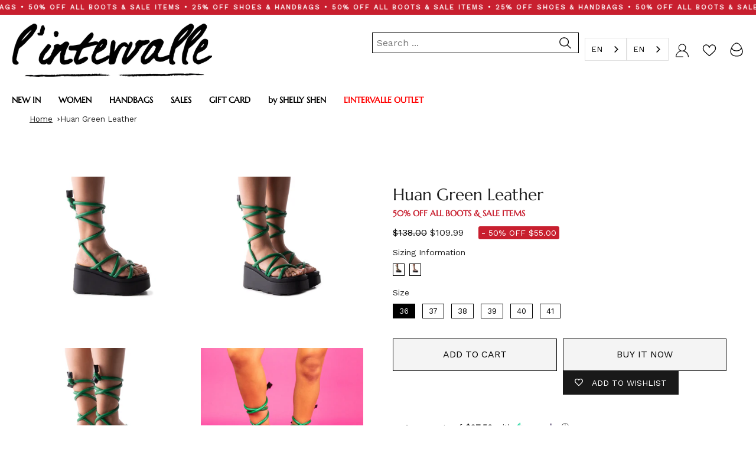

--- FILE ---
content_type: text/javascript
request_url: https://cdn.starapps.studio/apps/vsk/lintervalle-shoes/data.js
body_size: 78148
content:
"use strict";"undefined"==typeof window.starapps_data&&(window.starapps_data={}),"undefined"==typeof window.starapps_data.product_groups&&(window.starapps_data.product_groups=[{"id":2671064,"products_preset_id":4782,"collections_swatch":"custom_swatch","group_name":"Absolute","option_name":"Color","collections_preset_id":4781,"display_position":"top","products_swatch":"custom_swatch","mobile_products_preset_id":4782,"mobile_products_swatch":"custom_swatch","mobile_collections_preset_id":4781,"mobile_collections_swatch":"custom_swatch","same_products_preset_for_mobile":true,"same_collections_preset_for_mobile":true,"option_values":[{"id":6829434667088,"option_value":null,"handle":"absolute-pink-leather-cuir-rose","published":true,"swatch_src":null,"swatch_value":null},{"id":6829434732624,"option_value":null,"handle":"absolute-purple-leather-cuir-violet","published":true,"swatch_src":null,"swatch_value":null},{"id":6829434765392,"option_value":null,"handle":"absolute-yellow-leather-cuir-jaune","published":true,"swatch_src":null,"swatch_value":null},{"id":6829434798160,"option_value":null,"handle":"absolute-green-leather-cuir-vert","published":true,"swatch_src":null,"swatch_value":null},{"id":6829434863696,"option_value":null,"handle":"absolute-white-leather-cuir-blanc","published":true,"swatch_src":null,"swatch_value":null}]},{"id":401996,"products_preset_id":4782,"collections_swatch":"custom_swatch","group_name":"Adissa","option_name":"Color","collections_preset_id":null,"display_position":"top","products_swatch":"custom_swatch","mobile_products_preset_id":4782,"mobile_products_swatch":"custom_swatch","mobile_collections_preset_id":null,"mobile_collections_swatch":"custom_swatch","same_products_preset_for_mobile":true,"same_collections_preset_for_mobile":true,"option_values":[{"id":6672042885200,"option_value":null,"handle":"adissa-black-leather-cuir-noir","published":true,"swatch_src":"color","swatch_value":"#000000"}]},{"id":3160991,"products_preset_id":4782,"collections_swatch":"custom_swatch","group_name":"Adriene","option_name":"Color","collections_preset_id":4781,"display_position":"top","products_swatch":"custom_swatch","mobile_products_preset_id":4782,"mobile_products_swatch":"custom_swatch","mobile_collections_preset_id":4781,"mobile_collections_swatch":"custom_swatch","same_products_preset_for_mobile":true,"same_collections_preset_for_mobile":true,"option_values":[{"id":6854878658640,"option_value":null,"handle":"adriene-yellow-naplack-nap-jaune","published":true,"swatch_src":"color","swatch_value":"#F3ED4F"},{"id":6854878691408,"option_value":null,"handle":"adriene-beige-leather-cuir-beige","published":true,"swatch_src":"color","swatch_value":"#FFEADD"},{"id":6854878724176,"option_value":null,"handle":"adriene-white-naplack-naplack-blanc","published":true,"swatch_src":"color","swatch_value":"#FFFFFF"},{"id":6854878789712,"option_value":null,"handle":"adriene-black-naplack-naplack-noir","published":true,"swatch_src":"color","swatch_value":"#000000"},{"id":6854878822480,"option_value":null,"handle":"adriene-fucshia-leather-cuir-fucshia","published":true,"swatch_src":"color","swatch_value":"#E7318D"},{"id":6854878855248,"option_value":null,"handle":"adriene-black-leather-cuir-noir","published":true,"swatch_src":"color","swatch_value":"#000000"}]},{"id":6084619,"products_preset_id":4782,"collections_swatch":"custom_swatch","group_name":"AELORIA","option_name":"Color","collections_preset_id":4781,"display_position":"top","products_swatch":"custom_swatch","mobile_products_preset_id":4782,"mobile_products_swatch":"custom_swatch","mobile_collections_preset_id":4781,"mobile_collections_swatch":"custom_swatch","same_products_preset_for_mobile":true,"same_collections_preset_for_mobile":true,"option_values":[{"id":7168989102160,"option_value":null,"handle":"aeloria-off-white-naplack-naplack-blanc-casse","published":true,"swatch_src":"color","swatch_value":"#FCFAEF"},{"id":7168989167696,"option_value":null,"handle":"aeloria-red-naplack-naplack-rouge","published":true,"swatch_src":"color","swatch_value":"#F22F2F"},{"id":7168989233232,"option_value":null,"handle":"aeloria-black-naplack-naplack-noir","published":true,"swatch_src":"color","swatch_value":"#000000"}]},{"id":1774442,"products_preset_id":4782,"collections_swatch":"custom_swatch","group_name":"Agua","option_name":"Color","collections_preset_id":4781,"display_position":"top","products_swatch":"custom_swatch","mobile_products_preset_id":4782,"mobile_products_swatch":"custom_swatch","mobile_collections_preset_id":4781,"mobile_collections_swatch":"custom_swatch","same_products_preset_for_mobile":true,"same_collections_preset_for_mobile":true,"option_values":[{"id":6824185888848,"option_value":null,"handle":"agua-multi-sequins-pail-multi","published":true,"swatch_src":"color","swatch_value":"#C8B51C"},{"id":6824185856080,"option_value":null,"handle":"agua-silver-sequins-pail-argente","published":true,"swatch_src":null,"swatch_value":null}]},{"id":635482,"products_preset_id":4782,"collections_swatch":"custom_swatch","group_name":"Alaya","option_name":"Colors","collections_preset_id":4781,"display_position":"top","products_swatch":"custom_swatch","mobile_products_preset_id":4782,"mobile_products_swatch":"custom_swatch","mobile_collections_preset_id":4781,"mobile_collections_swatch":"custom_swatch","same_products_preset_for_mobile":true,"same_collections_preset_for_mobile":true,"option_values":[{"id":6696709980240,"option_value":null,"handle":"alaya-black-patent-cuir-vernis-noir","published":true,"swatch_src":"color","swatch_value":"#000000"},{"id":6696710045776,"option_value":null,"handle":"alaya-light-blue-leather-cuir-bleu-pale","published":true,"swatch_src":"color","swatch_value":"#B0E0F3"},{"id":6696710144080,"option_value":null,"handle":"alaya-lilac-leather-cuir-lilas","published":true,"swatch_src":"color","swatch_value":"#D1B7DA"},{"id":6696710307920,"option_value":null,"handle":"alaya-orange-neon-neon-orange","published":true,"swatch_src":"color","swatch_value":"#EE0C0C"},{"id":6696710471760,"option_value":null,"handle":"alaya-white-patent-cuir-vernis-blanc","published":true,"swatch_src":"color","swatch_value":"#F9F7F7"},{"id":6696710537296,"option_value":null,"handle":"alaya-pink-patent-cuir-vernis-rose","published":true,"swatch_src":"color","swatch_value":"#A38181"},{"id":6696710635600,"option_value":null,"handle":"alaya-yellow-neon-neon-jaune","published":true,"swatch_src":"color","swatch_value":"#E3EC6D"}]},{"id":959894,"products_preset_id":4782,"collections_swatch":"custom_swatch","group_name":"Alberni","option_name":"Color","collections_preset_id":4781,"display_position":"top","products_swatch":"custom_swatch","mobile_products_preset_id":4782,"mobile_products_swatch":"custom_swatch","mobile_collections_preset_id":4781,"mobile_collections_swatch":"custom_swatch","same_products_preset_for_mobile":true,"same_collections_preset_for_mobile":true,"option_values":[{"id":6736235167824,"option_value":null,"handle":"alberni-beige-leather-cuir-beige","published":true,"swatch_src":"color","swatch_value":"#DCCCC4"},{"id":6736235429968,"option_value":null,"handle":"alberni-white-naplack-naplack-blanc","published":true,"swatch_src":"color","swatch_value":"#CFCDD4"},{"id":6736235069520,"option_value":null,"handle":"alberni-white-leather-cuir-blanc","published":true,"swatch_src":"color","swatch_value":"#E5E5E9"}]},{"id":6593031,"products_preset_id":4782,"collections_swatch":"custom_swatch","group_name":"ALBERONI","option_name":"Color","collections_preset_id":4781,"display_position":"top","products_swatch":"custom_swatch","mobile_products_preset_id":4782,"mobile_products_swatch":"custom_swatch","mobile_collections_preset_id":4781,"mobile_collections_swatch":"custom_swatch","same_products_preset_for_mobile":true,"same_collections_preset_for_mobile":true,"option_values":[{"id":7237659164752,"option_value":null,"handle":"alberoni-black-suede-suede-noir","published":true,"swatch_src":"color","swatch_value":"#000000"},{"id":7237659328592,"option_value":null,"handle":"alberoni-black-leather-cuir-noir","published":true,"swatch_src":"color","swatch_value":"#000000"},{"id":7237659426896,"option_value":null,"handle":"alberoni-brown-leather-cuir-brun","published":true,"swatch_src":"color","swatch_value":"#583B3B"},{"id":7237659557968,"option_value":null,"handle":"alberoni-brown-suede-suede-brun","published":true,"swatch_src":"color","swatch_value":"#533737"}]},{"id":3635193,"products_preset_id":4782,"collections_swatch":"custom_swatch","group_name":"Albion","option_name":"Color","collections_preset_id":4781,"display_position":"top","products_swatch":"custom_swatch","mobile_products_preset_id":4782,"mobile_products_swatch":"custom_swatch","mobile_collections_preset_id":4781,"mobile_collections_swatch":"custom_swatch","same_products_preset_for_mobile":true,"same_collections_preset_for_mobile":true,"option_values":[{"id":6737808162896,"option_value":null,"handle":"albion-black-leather-cuir-noir","published":true,"swatch_src":"color","swatch_value":"#000000"}]},{"id":4044417,"products_preset_id":4782,"collections_swatch":"custom_swatch","group_name":"Aliados","option_name":"Color","collections_preset_id":4781,"display_position":"top","products_swatch":"custom_swatch","mobile_products_preset_id":4782,"mobile_products_swatch":"custom_swatch","mobile_collections_preset_id":4781,"mobile_collections_swatch":"custom_swatch","same_products_preset_for_mobile":true,"same_collections_preset_for_mobile":true,"option_values":[{"id":6672052027472,"option_value":null,"handle":"aliados-tan-suede-suede-ocre","published":true,"swatch_src":"color","swatch_value":"#AA761B"},{"id":6672052093008,"option_value":null,"handle":"aliados-natural-suede-suede-naturel","published":true,"swatch_src":"color","swatch_value":"#DAC7B6"},{"id":6672052256848,"option_value":null,"handle":"aliados-red-suede-suede-rouge","published":true,"swatch_src":"color","swatch_value":"#AA0D21"},{"id":6672052322384,"option_value":null,"handle":"aliados-royal-blue-suede-suede-bleu-royal","published":true,"swatch_src":"color","swatch_value":"#2E1FAA"},{"id":6672052584528,"option_value":null,"handle":"aliados-white-leather-cuir-blanc","published":true,"swatch_src":"color","swatch_value":"#FFFFFF"},{"id":6672052781136,"option_value":null,"handle":"aliados-pink-suede-suede-rose","published":true,"swatch_src":"color","swatch_value":"#FF89C0"},{"id":6672052977744,"option_value":null,"handle":"aliados-yellow-suede-suede-jaune","published":true,"swatch_src":"color","swatch_value":"#FFE53B"}]},{"id":6583502,"products_preset_id":4782,"collections_swatch":"custom_swatch","group_name":"ALLISTER","option_name":"","collections_preset_id":4781,"display_position":"top","products_swatch":"custom_swatch","mobile_products_preset_id":4782,"mobile_products_swatch":"custom_swatch","mobile_collections_preset_id":4781,"mobile_collections_swatch":"custom_swatch","same_products_preset_for_mobile":true,"same_collections_preset_for_mobile":true,"option_values":[{"id":7235585933392,"option_value":null,"handle":"allister-brown-suede-suede-brun","published":true,"swatch_src":"color","swatch_value":"#4B2B01"},{"id":7235586261072,"option_value":null,"handle":"allister-burgundy-suede-suedebordeau","published":true,"swatch_src":"color","swatch_value":"#691C1C"},{"id":7235586588752,"option_value":null,"handle":"allister-black-suede-suede-noir","published":true,"swatch_src":"color","swatch_value":"#000000"},{"id":7235586850896,"option_value":null,"handle":"allister-black-leather-cuir-noir","published":true,"swatch_src":"color","swatch_value":"#000000"},{"id":7235587145808,"option_value":null,"handle":"allister-camel-suede-suede-chameau","published":true,"swatch_src":"color","swatch_value":"#A67B4A"}]},{"id":6642136,"products_preset_id":4782,"collections_swatch":"custom_swatch","group_name":"ALPHARD","option_name":"Color","collections_preset_id":4781,"display_position":"top","products_swatch":"custom_swatch","mobile_products_preset_id":4782,"mobile_products_swatch":"custom_swatch","mobile_collections_preset_id":4781,"mobile_collections_swatch":"custom_swatch","same_products_preset_for_mobile":true,"same_collections_preset_for_mobile":true,"option_values":[{"id":7257235587152,"option_value":null,"handle":"alphard-brown-leather-cuir-brun","published":true,"swatch_src":"color","swatch_value":"#3D2929"},{"id":7257235652688,"option_value":null,"handle":"alphard-black-leather-cuir-noir","published":true,"swatch_src":"color","swatch_value":"#000000"}]},{"id":6318874,"products_preset_id":4782,"collections_swatch":"custom_swatch","group_name":"ALPHEN","option_name":"Color","collections_preset_id":4781,"display_position":"top","products_swatch":"custom_swatch","mobile_products_preset_id":4782,"mobile_products_swatch":"custom_swatch","mobile_collections_preset_id":4781,"mobile_collections_swatch":"custom_swatch","same_products_preset_for_mobile":true,"same_collections_preset_for_mobile":true,"option_values":[{"id":7189075525712,"option_value":null,"handle":"alphen-black-leather-cuir-noir","published":true,"swatch_src":"color","swatch_value":"#000000"},{"id":7189075558480,"option_value":null,"handle":"alphen-off-white-leather-cuir-blanc-casse","published":true,"swatch_src":"color","swatch_value":"#F9F9F9"}]},{"id":6524069,"products_preset_id":4782,"collections_swatch":"custom_swatch","group_name":"ALTAIR","option_name":"Color","collections_preset_id":4781,"display_position":"top","products_swatch":"custom_swatch","mobile_products_preset_id":4782,"mobile_products_swatch":"custom_swatch","mobile_collections_preset_id":4781,"mobile_collections_swatch":"custom_swatch","same_products_preset_for_mobile":true,"same_collections_preset_for_mobile":true,"option_values":[{"id":7221839102032,"option_value":null,"handle":"altair-brown-suede-suede-brun","published":true,"swatch_src":"color","swatch_value":"#432923"},{"id":7221839134800,"option_value":null,"handle":"altair-taupe-suede-suede-taupe","published":true,"swatch_src":"color","swatch_value":"#E5CA9C"},{"id":7221839233104,"option_value":null,"handle":"altair-black-leather-cuir-noir","published":true,"swatch_src":"color","swatch_value":"#000000"},{"id":7221839265872,"option_value":null,"handle":"altair-leopard-pony-poney-leopard","published":true,"swatch_src":"file","swatch_value":null}]},{"id":428011,"products_preset_id":4782,"collections_swatch":"custom_swatch","group_name":"Amalie","option_name":"","collections_preset_id":4781,"display_position":"top","products_swatch":"custom_swatch","mobile_products_preset_id":4782,"mobile_products_swatch":"custom_swatch","mobile_collections_preset_id":4781,"mobile_collections_swatch":"custom_swatch","same_products_preset_for_mobile":true,"same_collections_preset_for_mobile":true,"option_values":[{"id":6690590818384,"option_value":null,"handle":"amalie-black-leather-cuir-noir","published":true,"swatch_src":"color","swatch_value":"#000000"},{"id":6690591211600,"option_value":null,"handle":"amalie-white-leather-cuir-blanc","published":true,"swatch_src":"color","swatch_value":"#FFFFFF"}]},{"id":1010136,"products_preset_id":4782,"collections_swatch":"custom_swatch","group_name":"Amanda","option_name":"Color","collections_preset_id":4781,"display_position":"top","products_swatch":"custom_swatch","mobile_products_preset_id":4782,"mobile_products_swatch":"custom_swatch","mobile_collections_preset_id":4781,"mobile_collections_swatch":"custom_swatch","same_products_preset_for_mobile":true,"same_collections_preset_for_mobile":true,"option_values":[{"id":6691196371024,"option_value":null,"handle":"amanda-black-leather-cuir-noir","published":true,"swatch_src":"color","swatch_value":"#000000"},{"id":6819624157264,"option_value":null,"handle":"amanda-red-naplack-nap-rouge","published":false,"swatch_src":"color","swatch_value":"#F80D0D"},{"id":6819624190032,"option_value":null,"handle":"amanda-off-white-naplack-nap-blanc-casse","published":false,"swatch_src":"color","swatch_value":"#FFFDF4"},{"id":6819624222800,"option_value":null,"handle":"amanda-nude-leather-cuir-nu","published":false,"swatch_src":"color","swatch_value":"#E1C296"},{"id":6819624255568,"option_value":null,"handle":"amanda-purple-leather-cuir-violet","published":false,"swatch_src":"color","swatch_value":"#410854"},{"id":6819624288336,"option_value":null,"handle":"amanda-navy-leather-cuir-marine","published":false,"swatch_src":"color","swatch_value":"#28364B"},{"id":7231053758544,"option_value":null,"handle":"amanda-brown-leather-cuir-brun","published":true,"swatch_src":"color","swatch_value":"#5B3202"},{"id":7231053791312,"option_value":null,"handle":"amanda-black-patent-verniz-noir","published":true,"swatch_src":"color","swatch_value":"#000000"},{"id":7231053824080,"option_value":null,"handle":"amanda-brown-suede-suede-brun","published":true,"swatch_src":"color","swatch_value":"#623300"},{"id":7231053856848,"option_value":null,"handle":"amanda-camel-suede-suede-chameau","published":true,"swatch_src":"color","swatch_value":"#B59165"},{"id":7231053889616,"option_value":null,"handle":"amanda-black-suede-suede-noir","published":true,"swatch_src":"color","swatch_value":"#000000"},{"id":7231053922384,"option_value":null,"handle":"amanda-burgundy-patent-verniz-bordeau","published":true,"swatch_src":"color","swatch_value":"#7E0202"}]},{"id":6554850,"products_preset_id":4782,"collections_swatch":"custom_swatch","group_name":"AMANI","option_name":"Color","collections_preset_id":4781,"display_position":"top","products_swatch":"custom_swatch","mobile_products_preset_id":4782,"mobile_products_swatch":"custom_swatch","mobile_collections_preset_id":4781,"mobile_collections_swatch":"custom_swatch","same_products_preset_for_mobile":true,"same_collections_preset_for_mobile":true,"option_values":[{"id":7228881305680,"option_value":null,"handle":"amani-brown-suede-suede-brun","published":true,"swatch_src":"color","swatch_value":"#4B3131"},{"id":7228881338448,"option_value":null,"handle":"amani-black-patent-verniz-noir","published":true,"swatch_src":"color","swatch_value":"#000000"}]},{"id":4044423,"products_preset_id":4782,"collections_swatch":"custom_swatch","group_name":"Amapa","option_name":"Color","collections_preset_id":4781,"display_position":"top","products_swatch":"custom_swatch","mobile_products_preset_id":4782,"mobile_products_swatch":"custom_swatch","mobile_collections_preset_id":4781,"mobile_collections_swatch":"custom_swatch","same_products_preset_for_mobile":true,"same_collections_preset_for_mobile":true,"option_values":[{"id":6689691500624,"option_value":null,"handle":"amapa-brown-rope-corde-brun","published":true,"swatch_src":"color","swatch_value":"#905928"},{"id":6689691566160,"option_value":null,"handle":"amapa-orange-rope-corde-orange","published":true,"swatch_src":"color","swatch_value":"#EE8425"},{"id":6689691598928,"option_value":null,"handle":"amapa-pink-rope-corde-rose","published":true,"swatch_src":"color","swatch_value":"#FFC0EE"}]},{"id":396524,"products_preset_id":4782,"collections_swatch":"custom_swatch","group_name":"Amarone","option_name":"Color","collections_preset_id":4781,"display_position":"top","products_swatch":"custom_swatch","mobile_products_preset_id":4782,"mobile_products_swatch":"custom_swatch","mobile_collections_preset_id":4781,"mobile_collections_swatch":"custom_swatch","same_products_preset_for_mobile":true,"same_collections_preset_for_mobile":true,"option_values":[{"id":6667124277328,"option_value":null,"handle":"amarone-camel-leather-chameau-cuir","published":true,"swatch_src":"color","swatch_value":"#C47E56"},{"id":6667124375632,"option_value":null,"handle":"amarone-white-leather-blanc-cuir","published":true,"swatch_src":"color","swatch_value":"#FFFFFF"}]},{"id":3814701,"products_preset_id":4782,"collections_swatch":"custom_swatch","group_name":"Ambrosio","option_name":"Color","collections_preset_id":4781,"display_position":"top","products_swatch":"custom_swatch","mobile_products_preset_id":4782,"mobile_products_swatch":"custom_swatch","mobile_collections_preset_id":4781,"mobile_collections_swatch":"custom_swatch","same_products_preset_for_mobile":true,"same_collections_preset_for_mobile":true,"option_values":[{"id":6909519921232,"option_value":null,"handle":"ambrosio-black-strass-strass-noir","published":true,"swatch_src":"color","swatch_value":"#000000"},{"id":6909519986768,"option_value":null,"handle":"ambrosio-white-strass-strass-blanc","published":true,"swatch_src":"color","swatch_value":"#FFFFFF"}]},{"id":576535,"products_preset_id":4782,"collections_swatch":"custom_swatch","group_name":"Americana","option_name":"Colors","collections_preset_id":4781,"display_position":"top","products_swatch":"custom_swatch","mobile_products_preset_id":4782,"mobile_products_swatch":"custom_swatch","mobile_collections_preset_id":4781,"mobile_collections_swatch":"custom_swatch","same_products_preset_for_mobile":true,"same_collections_preset_for_mobile":true,"option_values":[{"id":6692932747344,"option_value":null,"handle":"americana-red-leather-cuir-rouge","published":true,"swatch_src":"color","swatch_value":"#B6122D"},{"id":6692932878416,"option_value":null,"handle":"americana-black-leather-cuir-noir","published":true,"swatch_src":"color","swatch_value":"#000000"}]},{"id":3837684,"products_preset_id":4782,"collections_swatch":"custom_swatch","group_name":"Amical","option_name":"Color","collections_preset_id":4781,"display_position":"top","products_swatch":"custom_swatch","mobile_products_preset_id":4782,"mobile_products_swatch":"custom_swatch","mobile_collections_preset_id":4781,"mobile_collections_swatch":"custom_swatch","same_products_preset_for_mobile":true,"same_collections_preset_for_mobile":true,"option_values":[{"id":6910866653264,"option_value":null,"handle":"amical-white-leather-cuir-blanc","published":true,"swatch_src":"color","swatch_value":"#FFFFFF"},{"id":6910866686032,"option_value":null,"handle":"amical-black-leather-cuir-noir","published":true,"swatch_src":"color","swatch_value":"#000000"}]},{"id":577384,"products_preset_id":4782,"collections_swatch":"custom_swatch","group_name":"Aminta","option_name":"Colors","collections_preset_id":4781,"display_position":"top","products_swatch":"custom_swatch","mobile_products_preset_id":4782,"mobile_products_swatch":"custom_swatch","mobile_collections_preset_id":4781,"mobile_collections_swatch":"custom_swatch","same_products_preset_for_mobile":true,"same_collections_preset_for_mobile":true,"option_values":[{"id":6693323276368,"option_value":null,"handle":"aminta-white-leather-cuir-blanc","published":true,"swatch_src":null,"swatch_value":null},{"id":6693323374672,"option_value":null,"handle":"aminta-light-pink-leather-cuir-rose-pale","published":true,"swatch_src":null,"swatch_value":null},{"id":6693323472976,"option_value":null,"handle":"aminta-yellow-leather-cuir-jaune","published":true,"swatch_src":null,"swatch_value":null},{"id":6693323505744,"option_value":null,"handle":"aminta-camel-leather-cuir-chameau","published":true,"swatch_src":null,"swatch_value":null},{"id":6693323571280,"option_value":null,"handle":"aminta-fuschia-leather-cuir-fuschia","published":true,"swatch_src":null,"swatch_value":null},{"id":6693323767888,"option_value":null,"handle":"aminta-green-leather-cuir-vert","published":true,"swatch_src":null,"swatch_value":null},{"id":6693323800656,"option_value":null,"handle":"aminta-coral-leather-cuir-corail","published":true,"swatch_src":null,"swatch_value":null},{"id":6693323833424,"option_value":null,"handle":"aminta-royal-blue-leather-cuir-bleu-royal","published":true,"swatch_src":null,"swatch_value":null}]},{"id":3160992,"products_preset_id":4782,"collections_swatch":"custom_swatch","group_name":"Analu","option_name":"Color","collections_preset_id":4781,"display_position":"top","products_swatch":"custom_swatch","mobile_products_preset_id":4782,"mobile_products_swatch":"custom_swatch","mobile_collections_preset_id":4781,"mobile_collections_swatch":"custom_swatch","same_products_preset_for_mobile":true,"same_collections_preset_for_mobile":true,"option_values":[{"id":6854876135504,"option_value":null,"handle":"analu-beige-naplack-naplack-beige","published":true,"swatch_src":"color","swatch_value":"#FFF4E7"},{"id":6854876168272,"option_value":null,"handle":"analu-blue-metal-metal-bleu","published":true,"swatch_src":"color","swatch_value":"#8DA4CB"},{"id":6854876201040,"option_value":null,"handle":"analu-fucshia-metal-metal-fucshia","published":true,"swatch_src":"color","swatch_value":"#E72895"},{"id":6854876233808,"option_value":null,"handle":"analu-black-naplack-naplack-noir","published":true,"swatch_src":"color","swatch_value":"#000000"},{"id":6854877053008,"option_value":null,"handle":"analu-silver-metal-metal-argente","published":true,"swatch_src":"color","swatch_value":"#E2E2E2"}]},{"id":1769356,"products_preset_id":4782,"collections_swatch":"custom_swatch","group_name":"Anamika","option_name":"Color","collections_preset_id":4781,"display_position":"top","products_swatch":"custom_swatch","mobile_products_preset_id":4782,"mobile_products_swatch":"custom_swatch","mobile_collections_preset_id":4781,"mobile_collections_swatch":"custom_swatch","same_products_preset_for_mobile":true,"same_collections_preset_for_mobile":true,"option_values":[{"id":6822591561808,"option_value":null,"handle":"anamika-pink-leather-cuir-rose","published":true,"swatch_src":"color","swatch_value":"#F6E9EC"},{"id":6822591627344,"option_value":null,"handle":"anamika-tan-leather-cuir-ocre","published":true,"swatch_src":"color","swatch_value":"#8C601D"},{"id":6822591660112,"option_value":null,"handle":"anamika-off-white-leather-cuir-blanc-casse","published":true,"swatch_src":"color","swatch_value":"#FEFFF4"},{"id":6822591692880,"option_value":null,"handle":"anamika-black-leatehr-cuir-noir","published":true,"swatch_src":"color","swatch_value":"#000000"}]},{"id":2478456,"products_preset_id":4782,"collections_swatch":"custom_swatch","group_name":"Anarin","option_name":"Color","collections_preset_id":4781,"display_position":"top","products_swatch":"custom_swatch","mobile_products_preset_id":4782,"mobile_products_swatch":"custom_swatch","mobile_collections_preset_id":4781,"mobile_collections_swatch":"custom_swatch","same_products_preset_for_mobile":true,"same_collections_preset_for_mobile":true,"option_values":[{"id":6827200381008,"option_value":null,"handle":"anarin-black-naplack-naplack-noir","published":true,"swatch_src":"color","swatch_value":"#000000"},{"id":6827200413776,"option_value":null,"handle":"anarin-white-naplack-naplack-blanc","published":true,"swatch_src":"color","swatch_value":"#FFFFFF"}]},{"id":4551562,"products_preset_id":4782,"collections_swatch":"custom_swatch","group_name":"ANDALUSIA","option_name":"Color","collections_preset_id":4781,"display_position":"top","products_swatch":"custom_swatch","mobile_products_preset_id":4782,"mobile_products_swatch":"custom_swatch","mobile_collections_preset_id":4781,"mobile_collections_swatch":"custom_swatch","same_products_preset_for_mobile":true,"same_collections_preset_for_mobile":true,"option_values":[{"id":7100889890896,"option_value":null,"handle":"andalusia-lt-grey-nubuck-nubuck-lt-gris","published":true,"swatch_src":"color","swatch_value":"#D9D1D1"},{"id":7100890021968,"option_value":null,"handle":"andalusia-taupe-nubuck-nubuck-taupe","published":true,"swatch_src":"color","swatch_value":"#F1E9DC"}]},{"id":428013,"products_preset_id":4782,"collections_swatch":"custom_swatch","group_name":"Anges","option_name":"","collections_preset_id":4781,"display_position":"top","products_swatch":"custom_swatch","mobile_products_preset_id":4782,"mobile_products_swatch":"custom_swatch","mobile_collections_preset_id":4781,"mobile_collections_swatch":"custom_swatch","same_products_preset_for_mobile":true,"same_collections_preset_for_mobile":true,"option_values":[{"id":6690567356496,"option_value":null,"handle":"anges-blue-lycra-lycra-bleu","published":true,"swatch_src":null,"swatch_value":null},{"id":6690567520336,"option_value":null,"handle":"anges-fuschia-lycra-lycra-fuschia","published":true,"swatch_src":null,"swatch_value":null},{"id":6777372606544,"option_value":null,"handle":"anges-nude-lycra-lycra-nu","published":true,"swatch_src":"color","swatch_value":"#E2BF8F"}]},{"id":1616048,"products_preset_id":4782,"collections_swatch":"custom_swatch","group_name":"Anguila","option_name":"Color","collections_preset_id":4781,"display_position":"top","products_swatch":"custom_swatch","mobile_products_preset_id":4782,"mobile_products_swatch":"custom_swatch","mobile_collections_preset_id":4781,"mobile_collections_swatch":"custom_swatch","same_products_preset_for_mobile":true,"same_collections_preset_for_mobile":true,"option_values":[{"id":6819363848272,"option_value":null,"handle":"anguila-pink-naplack-naplack-rose","published":true,"swatch_src":"color","swatch_value":"#FFB8D6"},{"id":6819363913808,"option_value":null,"handle":"anguila-camel-leather-cuir-chameau","published":true,"swatch_src":"color","swatch_value":"#EADAB7"},{"id":6819364077648,"option_value":null,"handle":"anguila-black-leather-cuir-noir","published":true,"swatch_src":"color","swatch_value":"#000000"},{"id":6819363749968,"option_value":null,"handle":"anguila-off-white-naplack-nap-blanc-casse","published":true,"swatch_src":"color","swatch_value":"#FEFBE9"},{"id":6819363815504,"option_value":null,"handle":"anguila-red-naplack-naplack-rouge","published":true,"swatch_src":"color","swatch_value":"#E01B17"},{"id":6819363881040,"option_value":null,"handle":"anguila-silver-metal-metal-argente","published":true,"swatch_src":"color","swatch_value":"#DBDBDB"}]},{"id":6642143,"products_preset_id":4782,"collections_swatch":"custom_swatch","group_name":"ANTARES","option_name":"Color","collections_preset_id":4781,"display_position":"top","products_swatch":"custom_swatch","mobile_products_preset_id":4782,"mobile_products_swatch":"custom_swatch","mobile_collections_preset_id":4781,"mobile_collections_swatch":"custom_swatch","same_products_preset_for_mobile":true,"same_collections_preset_for_mobile":true,"option_values":[{"id":7257252134992,"option_value":null,"handle":"antares-black-leather-cuir-noir","published":true,"swatch_src":"color","swatch_value":"#000000"},{"id":7257252266064,"option_value":null,"handle":"antares-black-suede-suede-noir","published":true,"swatch_src":"color","swatch_value":"#000000"},{"id":7257252298832,"option_value":null,"handle":"antares-brown-suede-suede-brun","published":true,"swatch_src":"color","swatch_value":"#403030"},{"id":7257252429904,"option_value":null,"handle":"antares-taupe-suede-suede-taupe","published":true,"swatch_src":"color","swatch_value":"#EDD095"}]},{"id":1616046,"products_preset_id":4782,"collections_swatch":"custom_swatch","group_name":"Antigua","option_name":"Color","collections_preset_id":4781,"display_position":"top","products_swatch":"custom_swatch","mobile_products_preset_id":4782,"mobile_products_swatch":"custom_swatch","mobile_collections_preset_id":4781,"mobile_collections_swatch":"custom_swatch","same_products_preset_for_mobile":true,"same_collections_preset_for_mobile":true,"option_values":[{"id":6819364110416,"option_value":null,"handle":"antigua-white-leather-cuir-blanc","published":true,"swatch_src":"color","swatch_value":"#FFFFFF"},{"id":6819364143184,"option_value":null,"handle":"antigua-camel-leather-cuir-chameau","published":true,"swatch_src":"color","swatch_value":"#E8D4A5"},{"id":6819364175952,"option_value":null,"handle":"antigua-black-leather-cuir-noir","published":true,"swatch_src":"color","swatch_value":"#000000"}]},{"id":635428,"products_preset_id":4782,"collections_swatch":"custom_swatch","group_name":"Antonella","option_name":"Colors","collections_preset_id":4781,"display_position":"top","products_swatch":"custom_swatch","mobile_products_preset_id":4782,"mobile_products_swatch":"custom_swatch","mobile_collections_preset_id":4781,"mobile_collections_swatch":"custom_swatch","same_products_preset_for_mobile":true,"same_collections_preset_for_mobile":true,"option_values":[{"id":4852072120400,"option_value":null,"handle":"antonella-red-metallic-1","published":true,"swatch_src":"color","swatch_value":"#B33A3A"}]},{"id":3130452,"products_preset_id":4782,"collections_swatch":"custom_swatch","group_name":"Aprilia","option_name":"Color","collections_preset_id":4781,"display_position":"top","products_swatch":"custom_swatch","mobile_products_preset_id":4782,"mobile_products_swatch":"custom_swatch","mobile_collections_preset_id":4781,"mobile_collections_swatch":"custom_swatch","same_products_preset_for_mobile":true,"same_collections_preset_for_mobile":true,"option_values":[{"id":6845408182352,"option_value":null,"handle":"aprilia-silver-leather-cuir-argente","published":true,"swatch_src":null,"swatch_value":null},{"id":6845408215120,"option_value":null,"handle":"aprilia-black-leather-cuir-noir","published":true,"swatch_src":null,"swatch_value":null},{"id":6845408247888,"option_value":null,"handle":"aprilia-white-leather-cuir-blanc","published":true,"swatch_src":null,"swatch_value":null},{"id":6845408280656,"option_value":null,"handle":"aprilia-nude-leather-cuir-nu","published":true,"swatch_src":null,"swatch_value":null},{"id":6845408313424,"option_value":null,"handle":"aprilia-tan-leather-cuir-ocre","published":true,"swatch_src":null,"swatch_value":null}]},{"id":4254333,"products_preset_id":4782,"collections_swatch":"custom_swatch","group_name":"Arandel","option_name":"Color","collections_preset_id":4781,"display_position":"top","products_swatch":"custom_swatch","mobile_products_preset_id":4782,"mobile_products_swatch":"custom_swatch","mobile_collections_preset_id":4781,"mobile_collections_swatch":"custom_swatch","same_products_preset_for_mobile":true,"same_collections_preset_for_mobile":true,"option_values":[{"id":7067596980304,"option_value":null,"handle":"arandel-sand-leather-sable-cuir","published":true,"swatch_src":"color","swatch_value":"#F8E8D0"},{"id":7067597111376,"option_value":null,"handle":"arandel-black-leather-cuir-noir","published":true,"swatch_src":"color","swatch_value":"#000000"}]},{"id":5792176,"products_preset_id":4782,"collections_swatch":"custom_swatch","group_name":"ARDENT","option_name":"Color","collections_preset_id":4781,"display_position":"top","products_swatch":"custom_swatch","mobile_products_preset_id":4782,"mobile_products_swatch":"custom_swatch","mobile_collections_preset_id":4781,"mobile_collections_swatch":"custom_swatch","same_products_preset_for_mobile":true,"same_collections_preset_for_mobile":true,"option_values":[{"id":7156677509200,"option_value":null,"handle":"ardent-off-white-leather-cuir-blanc-casse","published":true,"swatch_src":"color","swatch_value":"#FAF1D3"},{"id":7156677738576,"option_value":null,"handle":"ardent-silver-metal-metal-argente","published":true,"swatch_src":"color","swatch_value":"#EAEAEA"},{"id":7156677771344,"option_value":null,"handle":"ardent-lt-blue-leather-cuir-lt-bleu","published":true,"swatch_src":"color","swatch_value":"#518BB9"}]},{"id":3135380,"products_preset_id":4782,"collections_swatch":"custom_swatch","group_name":"Arezzo","option_name":"Color","collections_preset_id":4781,"display_position":"top","products_swatch":"custom_swatch","mobile_products_preset_id":4782,"mobile_products_swatch":"custom_swatch","mobile_collections_preset_id":4781,"mobile_collections_swatch":"custom_swatch","same_products_preset_for_mobile":true,"same_collections_preset_for_mobile":true,"option_values":[{"id":6845403693136,"option_value":null,"handle":"arezzo-white-leather-cuir-blanc","published":true,"swatch_src":null,"swatch_value":null},{"id":6845403725904,"option_value":null,"handle":"arezzo-tan-leather-cuir-ocre","published":true,"swatch_src":null,"swatch_value":null},{"id":6845403758672,"option_value":null,"handle":"arezzo-black-leather-cuir-noir","published":true,"swatch_src":null,"swatch_value":null}]},{"id":6524064,"products_preset_id":4782,"collections_swatch":"custom_swatch","group_name":"ARGYLL","option_name":"Color","collections_preset_id":4781,"display_position":"top","products_swatch":"custom_swatch","mobile_products_preset_id":4782,"mobile_products_swatch":"custom_swatch","mobile_collections_preset_id":4781,"mobile_collections_swatch":"custom_swatch","same_products_preset_for_mobile":true,"same_collections_preset_for_mobile":true,"option_values":[{"id":7221833564240,"option_value":null,"handle":"argyll-black-patent-verniz-noir","published":true,"swatch_src":"color","swatch_value":"#000000"},{"id":7221833793616,"option_value":null,"handle":"argyll-black-leather-cuir-noir","published":true,"swatch_src":"color","swatch_value":"#000000"}]},{"id":424142,"products_preset_id":4782,"collections_swatch":"custom_swatch","group_name":"Arkadi","option_name":"Colors","collections_preset_id":4781,"display_position":"top","products_swatch":"custom_swatch","mobile_products_preset_id":4782,"mobile_products_swatch":"custom_swatch","mobile_collections_preset_id":4781,"mobile_collections_swatch":"custom_swatch","same_products_preset_for_mobile":true,"same_collections_preset_for_mobile":true,"option_values":[{"id":6568181465168,"option_value":null,"handle":"arkadi-dark-blue-leather","published":true,"swatch_src":"Yes","swatch_value":null}]},{"id":1157938,"products_preset_id":4782,"collections_swatch":"custom_swatch","group_name":"Arlette","option_name":"Color","collections_preset_id":4781,"display_position":"top","products_swatch":"custom_swatch","mobile_products_preset_id":4782,"mobile_products_swatch":"custom_swatch","mobile_collections_preset_id":4781,"mobile_collections_swatch":"custom_swatch","same_products_preset_for_mobile":true,"same_collections_preset_for_mobile":true,"option_values":[{"id":6797439533136,"option_value":null,"handle":"arlette-off-white-leather-cuir-blanc-casse","published":true,"swatch_src":"color","swatch_value":"#FEF9F0"}]},{"id":3670724,"products_preset_id":4782,"collections_swatch":"custom_swatch","group_name":"Arsta","option_name":"Color","collections_preset_id":4781,"display_position":"top","products_swatch":"custom_swatch","mobile_products_preset_id":4782,"mobile_products_swatch":"custom_swatch","mobile_collections_preset_id":4781,"mobile_collections_swatch":"custom_swatch","same_products_preset_for_mobile":true,"same_collections_preset_for_mobile":true,"option_values":[{"id":2420581236816,"option_value":null,"handle":"arsta-cognac-leather-boots","published":false,"swatch_src":"color","swatch_value":"#AE6F50"}]},{"id":3635207,"products_preset_id":4782,"collections_swatch":"custom_swatch","group_name":"Arthur","option_name":"Color","collections_preset_id":4781,"display_position":"top","products_swatch":"custom_swatch","mobile_products_preset_id":4782,"mobile_products_swatch":"custom_swatch","mobile_collections_preset_id":4781,"mobile_collections_swatch":"custom_swatch","same_products_preset_for_mobile":true,"same_collections_preset_for_mobile":true,"option_values":[{"id":6771407683664,"option_value":null,"handle":"arthur-black-leather-cuir-noir","published":true,"swatch_src":"color","swatch_value":"#000000"}]},{"id":1095579,"products_preset_id":4782,"collections_swatch":"custom_swatch","group_name":"Artois","option_name":"Color","collections_preset_id":4781,"display_position":"top","products_swatch":"custom_swatch","mobile_products_preset_id":4782,"mobile_products_swatch":"custom_swatch","mobile_collections_preset_id":4781,"mobile_collections_swatch":"custom_swatch","same_products_preset_for_mobile":true,"same_collections_preset_for_mobile":true,"option_values":[{"id":6726397788240,"option_value":null,"handle":"artois-black-rafia-rafia-noir","published":true,"swatch_src":"color","swatch_value":"#1A1418"},{"id":6726397984848,"option_value":null,"handle":"artois-yellow-rafia-rafia-jaune","published":true,"swatch_src":"color","swatch_value":"#F3E66A"},{"id":6726398410832,"option_value":null,"handle":"artois-pink-rafia-rafia-rose","published":true,"swatch_src":"color","swatch_value":"#E7DDCF"}]},{"id":1620131,"products_preset_id":4782,"collections_swatch":"custom_swatch","group_name":"Asador","option_name":"Color","collections_preset_id":4781,"display_position":"top","products_swatch":"custom_swatch","mobile_products_preset_id":4782,"mobile_products_swatch":"custom_swatch","mobile_collections_preset_id":4781,"mobile_collections_swatch":"custom_swatch","same_products_preset_for_mobile":true,"same_collections_preset_for_mobile":true,"option_values":[{"id":6821019910224,"option_value":null,"handle":"asador-black-leather-cuir-noir","published":true,"swatch_src":"color","swatch_value":"#000000"},{"id":6821019975760,"option_value":null,"handle":"asador-white-leather-cuir-blanc","published":true,"swatch_src":"color","swatch_value":"#FFFFFF"},{"id":6821022892112,"option_value":null,"handle":"asador-green-leather-cuir-vert","published":true,"swatch_src":"color","swatch_value":"#7ED253"},{"id":6821022924880,"option_value":null,"handle":"asador-purple-leather-cuir-violet","published":true,"swatch_src":"color","swatch_value":"#BB41EF"}]},{"id":5482359,"products_preset_id":4782,"collections_swatch":"custom_swatch","group_name":"ASTER","option_name":"Color","collections_preset_id":4781,"display_position":"top","products_swatch":"custom_swatch","mobile_products_preset_id":4782,"mobile_products_swatch":"custom_swatch","mobile_collections_preset_id":4781,"mobile_collections_swatch":"custom_swatch","same_products_preset_for_mobile":true,"same_collections_preset_for_mobile":true,"option_values":[{"id":7136143704144,"option_value":null,"handle":"aster-white-leather-mesh-cuir-blanc-mesh","published":true,"swatch_src":null,"swatch_value":null},{"id":7136143769680,"option_value":null,"handle":"aster-black-leather-mesh-cuir-noir-mesh","published":true,"swatch_src":null,"swatch_value":null}]},{"id":6672091,"products_preset_id":4782,"collections_swatch":"custom_swatch","group_name":"ASTERIA","option_name":"","collections_preset_id":4781,"display_position":"top","products_swatch":"custom_swatch","mobile_products_preset_id":4782,"mobile_products_swatch":"custom_swatch","mobile_collections_preset_id":4781,"mobile_collections_swatch":"custom_swatch","same_products_preset_for_mobile":true,"same_collections_preset_for_mobile":true,"option_values":[{"id":7270079758416,"option_value":null,"handle":"asteria-camel-suede-suede-cameau","published":true,"swatch_src":"color","swatch_value":"#A38354"},{"id":7270079791184,"option_value":null,"handle":"asteria-brown-suede-suede-brun","published":true,"swatch_src":"color","swatch_value":"#6B4629"},{"id":7270079823952,"option_value":null,"handle":"asteria-black-leather-cuir-noir","published":true,"swatch_src":"color","swatch_value":"#000000"},{"id":7270079856720,"option_value":null,"handle":"asteria-cognac-suede-suede-cognac","published":true,"swatch_src":"color","swatch_value":"#B97411"}]},{"id":1768665,"products_preset_id":4782,"collections_swatch":"custom_swatch","group_name":"Atomix","option_name":"Color","collections_preset_id":4781,"display_position":"top","products_swatch":"custom_swatch","mobile_products_preset_id":4782,"mobile_products_swatch":"custom_swatch","mobile_collections_preset_id":4781,"mobile_collections_swatch":"custom_swatch","same_products_preset_for_mobile":true,"same_collections_preset_for_mobile":true,"option_values":[{"id":6821022728272,"option_value":null,"handle":"atomix-green-naplack-naplack-vert","published":true,"swatch_src":"color","swatch_value":"#C5E277"},{"id":6821022761040,"option_value":null,"handle":"atomix-orange-naplack-naplack-orange","published":true,"swatch_src":"color","swatch_value":"#EF9919"}]},{"id":6642134,"products_preset_id":4782,"collections_swatch":"custom_swatch","group_name":"ATRIA","option_name":"Color","collections_preset_id":4781,"display_position":"top","products_swatch":"custom_swatch","mobile_products_preset_id":4782,"mobile_products_swatch":"custom_swatch","mobile_collections_preset_id":4781,"mobile_collections_swatch":"custom_swatch","same_products_preset_for_mobile":true,"same_collections_preset_for_mobile":true,"option_values":[{"id":7257235718224,"option_value":null,"handle":"atria-black-leather-cuir-noir","published":true,"swatch_src":"color","swatch_value":"#000000"},{"id":7257235750992,"option_value":null,"handle":"atria-brown-suede-suede-brun","published":true,"swatch_src":"color","swatch_value":"#4D3535"},{"id":7257235783760,"option_value":null,"handle":"atria-taupe-suede-suede-taupe","published":true,"swatch_src":"color","swatch_value":"#E9CB9A"}]},{"id":4384288,"products_preset_id":4782,"collections_swatch":"custom_swatch","group_name":"Authentic","option_name":"Color","collections_preset_id":4781,"display_position":"top","products_swatch":"custom_swatch","mobile_products_preset_id":4782,"mobile_products_swatch":"custom_swatch","mobile_collections_preset_id":4781,"mobile_collections_swatch":"custom_swatch","same_products_preset_for_mobile":true,"same_collections_preset_for_mobile":true,"option_values":[{"id":7082619797584,"option_value":null,"handle":"authentic-black-crochet-crochet-noir","published":true,"swatch_src":"color","swatch_value":"#000000"},{"id":7082619830352,"option_value":null,"handle":"authentic-white-crochet-crochet-blanc","published":true,"swatch_src":"color","swatch_value":"#F4F4F4"}]},{"id":1078770,"products_preset_id":4782,"collections_swatch":"custom_swatch","group_name":"Aya","option_name":"Color","collections_preset_id":4781,"display_position":"top","products_swatch":"custom_swatch","mobile_products_preset_id":4782,"mobile_products_swatch":"custom_swatch","mobile_collections_preset_id":4781,"mobile_collections_swatch":"custom_swatch","same_products_preset_for_mobile":true,"same_collections_preset_for_mobile":true,"option_values":[{"id":6775443390544,"option_value":null,"handle":"aya-camel-suede-suede-chameau","published":true,"swatch_src":"color","swatch_value":"#A9771D"}]},{"id":401342,"products_preset_id":4782,"collections_swatch":"custom_swatch","group_name":"Azores","option_name":"Color","collections_preset_id":4781,"display_position":"top","products_swatch":"custom_swatch","mobile_products_preset_id":4782,"mobile_products_swatch":"custom_swatch","mobile_collections_preset_id":4781,"mobile_collections_swatch":"custom_swatch","same_products_preset_for_mobile":true,"same_collections_preset_for_mobile":true,"option_values":[{"id":6673252843600,"option_value":null,"handle":"azores-orange-leather-cuir-orange","published":true,"swatch_src":"color","swatch_value":"#EF9F25"}]},{"id":2811371,"products_preset_id":4782,"collections_swatch":"custom_swatch","group_name":"Azria","option_name":"Color","collections_preset_id":4781,"display_position":"top","products_swatch":"custom_swatch","mobile_products_preset_id":4782,"mobile_products_swatch":"custom_swatch","mobile_collections_preset_id":4781,"mobile_collections_swatch":"custom_swatch","same_products_preset_for_mobile":true,"same_collections_preset_for_mobile":true,"option_values":[{"id":6831146238032,"option_value":null,"handle":"azria-white-leather-cuir-blanc","published":true,"swatch_src":"color","swatch_value":"#FFFFFF"},{"id":6831146270800,"option_value":null,"handle":"azria-pink-leather-cuir-rose","published":true,"swatch_src":"color","swatch_value":"#EC4ADD"},{"id":6831146336336,"option_value":null,"handle":"azria-orange-naplack-naplack-orange","published":true,"swatch_src":"color","swatch_value":"#F1B120"},{"id":6831146401872,"option_value":null,"handle":"azria-cream-naplack-naplack-creme","published":true,"swatch_src":"color","swatch_value":"#FDF3D4"}]},{"id":1620129,"products_preset_id":4782,"collections_swatch":"custom_swatch","group_name":"Azucar","option_name":"Color","collections_preset_id":4781,"display_position":"top","products_swatch":"custom_swatch","mobile_products_preset_id":4782,"mobile_products_swatch":"custom_swatch","mobile_collections_preset_id":4781,"mobile_collections_swatch":"custom_swatch","same_products_preset_for_mobile":true,"same_collections_preset_for_mobile":true,"option_values":[{"id":6821028888656,"option_value":null,"handle":"azucar-white-leather-cuir-blanc","published":true,"swatch_src":"color","swatch_value":"#FFFFFF"},{"id":6821028921424,"option_value":null,"handle":"azucar-tan-leather-cuir-ocre","published":true,"swatch_src":"color","swatch_value":"#D28259"},{"id":6821029019728,"option_value":null,"handle":"azucar-cognac-naplack-nap-cognac","published":true,"swatch_src":"color","swatch_value":"#CC9B5C"}]},{"id":404660,"products_preset_id":4782,"collections_swatch":"custom_swatch","group_name":"Bahamas","option_name":"Color","collections_preset_id":4781,"display_position":"top","products_swatch":"custom_swatch","mobile_products_preset_id":4782,"mobile_products_swatch":"custom_swatch","mobile_collections_preset_id":4781,"mobile_collections_swatch":"custom_swatch","same_products_preset_for_mobile":true,"same_collections_preset_for_mobile":true,"option_values":[{"id":6677958033488,"option_value":null,"handle":"bahamas-lilac-vinyl-lilas-vinyl","published":true,"swatch_src":"color","swatch_value":"#DDCAF1"}]},{"id":1620745,"products_preset_id":4782,"collections_swatch":"custom_swatch","group_name":"Balthazar","option_name":"Color","collections_preset_id":4781,"display_position":"top","products_swatch":"custom_swatch","mobile_products_preset_id":4782,"mobile_products_swatch":"custom_swatch","mobile_collections_preset_id":4781,"mobile_collections_swatch":"custom_swatch","same_products_preset_for_mobile":true,"same_collections_preset_for_mobile":true,"option_values":[{"id":6821030920272,"option_value":null,"handle":"balthazar-vanilla-leather-cuir-vanille","published":true,"swatch_src":"color","swatch_value":"#E1DAC5"},{"id":6821030985808,"option_value":null,"handle":"balthazar-silver-leather-cuir-argente","published":true,"swatch_src":"color","swatch_value":"#E2E2E2"},{"id":6821031084112,"option_value":null,"handle":"balthazar-black-leather-cuir-noir","published":true,"swatch_src":"color","swatch_value":"#000000"}]},{"id":1245567,"products_preset_id":4782,"collections_swatch":"custom_swatch","group_name":"Baltra","option_name":"Color","collections_preset_id":4781,"display_position":"top","products_swatch":"custom_swatch","mobile_products_preset_id":4782,"mobile_products_swatch":"custom_swatch","mobile_collections_preset_id":4781,"mobile_collections_swatch":"custom_swatch","same_products_preset_for_mobile":true,"same_collections_preset_for_mobile":true,"option_values":[{"id":6813741613136,"option_value":null,"handle":"baltra-black-leather-cuir-noir","published":true,"swatch_src":"color","swatch_value":"#000000"},{"id":6813741645904,"option_value":null,"handle":"baltra-orange-leather-cuir-orange","published":true,"swatch_src":"color","swatch_value":"#E4A326"},{"id":6813741711440,"option_value":null,"handle":"baltra-white-leather-cuir-blanc","published":true,"swatch_src":"color","swatch_value":"#FFFFFF"},{"id":6813741744208,"option_value":null,"handle":"baltra-silver-metal-metal-or","published":true,"swatch_src":"color","swatch_value":"#DDDDDD"}]},{"id":6642139,"products_preset_id":4782,"collections_swatch":"custom_swatch","group_name":"BALZOLA","option_name":"Color","collections_preset_id":4781,"display_position":"top","products_swatch":"custom_swatch","mobile_products_preset_id":4782,"mobile_products_swatch":"custom_swatch","mobile_collections_preset_id":4781,"mobile_collections_swatch":"custom_swatch","same_products_preset_for_mobile":true,"same_collections_preset_for_mobile":true,"option_values":[{"id":7257239748688,"option_value":null,"handle":"balzola-black-leather-cuir-noir","published":true,"swatch_src":"color","swatch_value":"#000000"}]},{"id":2811389,"products_preset_id":4782,"collections_swatch":"custom_swatch","group_name":"Banks","option_name":"Color","collections_preset_id":4781,"display_position":"top","products_swatch":"custom_swatch","mobile_products_preset_id":4782,"mobile_products_swatch":"custom_swatch","mobile_collections_preset_id":4781,"mobile_collections_swatch":"custom_swatch","same_products_preset_for_mobile":true,"same_collections_preset_for_mobile":true,"option_values":[{"id":6831146795088,"option_value":null,"handle":"banks-black-leather-cuir-noir","published":true,"swatch_src":"color","swatch_value":"#000000"},{"id":6831146827856,"option_value":null,"handle":"banks-tan-leather-cuir-ocre","published":true,"swatch_src":"color","swatch_value":"#9D6A15"},{"id":6831146860624,"option_value":null,"handle":"banks-off-white-leather-cuir-blanc-casse","published":true,"swatch_src":"color","swatch_value":"#F6F1D7"}]},{"id":2671059,"products_preset_id":4782,"collections_swatch":"custom_swatch","group_name":"Barasti","option_name":"Color","collections_preset_id":4781,"display_position":"top","products_swatch":"custom_swatch","mobile_products_preset_id":4782,"mobile_products_swatch":"custom_swatch","mobile_collections_preset_id":4781,"mobile_collections_swatch":"custom_swatch","same_products_preset_for_mobile":true,"same_collections_preset_for_mobile":true,"option_values":[{"id":6829435322448,"option_value":null,"handle":"barasti-tan-leather-cuir-ocre","published":true,"swatch_src":"color","swatch_value":"#F9EBCB"},{"id":6829435355216,"option_value":null,"handle":"barasti-orange-leather-cuir-orange","published":true,"swatch_src":"color","swatch_value":"#F8A51B"},{"id":6829434634320,"option_value":null,"handle":"barasti-off-white-leather-cuir-blanc-casse","published":true,"swatch_src":null,"swatch_value":null},{"id":6829435256912,"option_value":null,"handle":"barasti-black-leather-cuir-noir","published":true,"swatch_src":null,"swatch_value":null},{"id":6829435289680,"option_value":null,"handle":"barasti-green-leather-cuir-vert","published":true,"swatch_src":null,"swatch_value":null}]},{"id":382796,"products_preset_id":4782,"collections_swatch":"custom_swatch","group_name":"BARBERA","option_name":"","collections_preset_id":4781,"display_position":"top","products_swatch":"custom_swatch","mobile_products_preset_id":4782,"mobile_products_swatch":"custom_swatch","mobile_collections_preset_id":4781,"mobile_collections_swatch":"custom_swatch","same_products_preset_for_mobile":true,"same_collections_preset_for_mobile":true,"option_values":[{"id":6667118346320,"option_value":null,"handle":"barbera-blue-leather-bleu-cuir","published":true,"swatch_src":"color","swatch_value":"#53BEDC"},{"id":6667118608464,"option_value":null,"handle":"barbera-fuschia-leather-fuschia-cuir","published":true,"swatch_src":"color","swatch_value":"#E4509D"}]},{"id":1245568,"products_preset_id":4782,"collections_swatch":"custom_swatch","group_name":"Barbuda","option_name":"Color","collections_preset_id":4781,"display_position":"top","products_swatch":"custom_swatch","mobile_products_preset_id":4782,"mobile_products_swatch":"custom_swatch","mobile_collections_preset_id":4781,"mobile_collections_swatch":"custom_swatch","same_products_preset_for_mobile":true,"same_collections_preset_for_mobile":true,"option_values":[{"id":6814138105936,"option_value":null,"handle":"barbuda-black-leather-cuir-noir","published":true,"swatch_src":null,"swatch_value":null},{"id":6814138138704,"option_value":null,"handle":"barbuda-camel-leather-cuir-chameau","published":true,"swatch_src":null,"swatch_value":null},{"id":6814138171472,"option_value":null,"handle":"barbuda-white-leather-cuir-blanc","published":true,"swatch_src":null,"swatch_value":null}]},{"id":3135371,"products_preset_id":4782,"collections_swatch":"custom_swatch","group_name":"Barletta","option_name":"Color","collections_preset_id":4781,"display_position":"top","products_swatch":"custom_swatch","mobile_products_preset_id":4782,"mobile_products_swatch":"custom_swatch","mobile_collections_preset_id":4781,"mobile_collections_swatch":"custom_swatch","same_products_preset_for_mobile":true,"same_collections_preset_for_mobile":true,"option_values":[{"id":6845409394768,"option_value":null,"handle":"barletta-nude-lycra-lycra-nu","published":true,"swatch_src":"color","swatch_value":"#EED9CC"}]},{"id":425898,"products_preset_id":4782,"collections_swatch":"custom_swatch","group_name":"Barredo","option_name":"Colors","collections_preset_id":4781,"display_position":"top","products_swatch":"custom_swatch","mobile_products_preset_id":4782,"mobile_products_swatch":"custom_swatch","mobile_collections_preset_id":4781,"mobile_collections_swatch":"custom_swatch","same_products_preset_for_mobile":true,"same_collections_preset_for_mobile":true,"option_values":[{"id":6689691795536,"option_value":null,"handle":"barredo-black-leather-cuir-noir","published":true,"swatch_src":"color","swatch_value":"#000000"},{"id":6689691861072,"option_value":null,"handle":"barredo-camel-leather-cuir-chameau","published":true,"swatch_src":"color","swatch_value":"#DEB79C"},{"id":6689692024912,"option_value":null,"handle":"barredo-off-white-leather-cuir-blanc-casse","published":true,"swatch_src":"color","swatch_value":"#F0F0F0"},{"id":6689692123216,"option_value":null,"handle":"barredo-hot-pink-cuir-rose-vif","published":true,"swatch_src":"color","swatch_value":"#FF1A55"}]},{"id":2954962,"products_preset_id":4782,"collections_swatch":"custom_swatch","group_name":"Barrel","option_name":"Color","collections_preset_id":4781,"display_position":"top","products_swatch":"custom_swatch","mobile_products_preset_id":4782,"mobile_products_swatch":"custom_swatch","mobile_collections_preset_id":4781,"mobile_collections_swatch":"custom_swatch","same_products_preset_for_mobile":true,"same_collections_preset_for_mobile":true,"option_values":[{"id":6831598665808,"option_value":null,"handle":"barrel-tan-leather-cuir-ocre","published":true,"swatch_src":"color","swatch_value":"#9F5D2C"},{"id":6831598698576,"option_value":null,"handle":"barrel-black-leather-cuir-noir","published":true,"swatch_src":"color","swatch_value":"#000000"},{"id":6831598731344,"option_value":null,"handle":"barrel-white-leather-cuir-blanc","published":true,"swatch_src":"color","swatch_value":"#FFFFFF"}]},{"id":1069166,"products_preset_id":4782,"collections_swatch":"custom_swatch","group_name":"Basma","option_name":"Color","collections_preset_id":4781,"display_position":"top","products_swatch":"custom_swatch","mobile_products_preset_id":4782,"mobile_products_swatch":"custom_swatch","mobile_collections_preset_id":4781,"mobile_collections_swatch":"custom_swatch","same_products_preset_for_mobile":true,"same_collections_preset_for_mobile":true,"option_values":[{"id":6775427006544,"option_value":null,"handle":"basma-fuschia-suede-suede-fuschia","published":true,"swatch_src":"color","swatch_value":"#8F146E"}]},{"id":576553,"products_preset_id":4782,"collections_swatch":"custom_swatch","group_name":"Beatrice","option_name":"Colors","collections_preset_id":4781,"display_position":"top","products_swatch":"custom_swatch","mobile_products_preset_id":4782,"mobile_products_swatch":"custom_swatch","mobile_collections_preset_id":4781,"mobile_collections_swatch":"custom_swatch","same_products_preset_for_mobile":true,"same_collections_preset_for_mobile":true,"option_values":[{"id":6692924653648,"option_value":null,"handle":"beatrice-red-leather-cuir-rouge","published":true,"swatch_src":"color","swatch_value":"#951424"}]},{"id":1069165,"products_preset_id":4782,"collections_swatch":"custom_swatch","group_name":"Beauty","option_name":"Color","collections_preset_id":4781,"display_position":"top","products_swatch":"custom_swatch","mobile_products_preset_id":4782,"mobile_products_swatch":"custom_swatch","mobile_collections_preset_id":4781,"mobile_collections_swatch":"custom_swatch","same_products_preset_for_mobile":true,"same_collections_preset_for_mobile":true,"option_values":[{"id":6775443030096,"option_value":null,"handle":"beauty-blue-leather-cuir-bleu","published":true,"swatch_src":"color","swatch_value":"#37AFD5"}]},{"id":6593034,"products_preset_id":4782,"collections_swatch":"custom_swatch","group_name":"BELFORTE","option_name":"Color","collections_preset_id":4781,"display_position":"top","products_swatch":"custom_swatch","mobile_products_preset_id":4782,"mobile_products_swatch":"custom_swatch","mobile_collections_preset_id":4781,"mobile_collections_swatch":"custom_swatch","same_products_preset_for_mobile":true,"same_collections_preset_for_mobile":true,"option_values":[{"id":7237634130000,"option_value":null,"handle":"belforte-black-leather-cuir-noir","published":true,"swatch_src":"color","swatch_value":"#000000"},{"id":7237634555984,"option_value":null,"handle":"belforte-brown-leather-cuir-brun","published":true,"swatch_src":"color","swatch_value":"#493232"},{"id":7237634719824,"option_value":null,"handle":"belforte-burgundy-leather-cuir-bordeau","published":true,"swatch_src":"color","swatch_value":"#511A1A"},{"id":7237634949200,"option_value":null,"handle":"belforte-black-suede-suede-noir","published":true,"swatch_src":"color","swatch_value":"#000000"},{"id":7237635211344,"option_value":null,"handle":"belforte-brown-suede-suede-brun","published":true,"swatch_src":"color","swatch_value":"#493333"},{"id":7237635604560,"option_value":null,"handle":"belforte-taupe-suede-suede-taupe","published":true,"swatch_src":"color","swatch_value":"#D7B27F"}]},{"id":4254337,"products_preset_id":4782,"collections_swatch":"custom_swatch","group_name":"Belgrave","option_name":"Color","collections_preset_id":4781,"display_position":"top","products_swatch":"custom_swatch","mobile_products_preset_id":4782,"mobile_products_swatch":"custom_swatch","mobile_collections_preset_id":4781,"mobile_collections_swatch":"custom_swatch","same_products_preset_for_mobile":true,"same_collections_preset_for_mobile":true,"option_values":[{"id":7067598291024,"option_value":null,"handle":"belgrave-black-leather-cuir-noir","published":true,"swatch_src":"color","swatch_value":"#000000"},{"id":7067598356560,"option_value":null,"handle":"belgrave-white-leather-cuir-blanc","published":true,"swatch_src":"color","swatch_value":"#FFFFFF"},{"id":7067598389328,"option_value":null,"handle":"belgrave-tan-leather-cuir-ocre","published":true,"swatch_src":"color","swatch_value":"#AA7A5E"}]},{"id":4384285,"products_preset_id":4782,"collections_swatch":"custom_swatch","group_name":"Believe","option_name":"Color","collections_preset_id":4781,"display_position":"top","products_swatch":"custom_swatch","mobile_products_preset_id":4782,"mobile_products_swatch":"custom_swatch","mobile_collections_preset_id":4781,"mobile_collections_swatch":"custom_swatch","same_products_preset_for_mobile":true,"same_collections_preset_for_mobile":true,"option_values":[{"id":7082619338832,"option_value":null,"handle":"believe-white-crochet-crochet-blanc","published":true,"swatch_src":"color","swatch_value":"#FFFFFF"},{"id":7082619404368,"option_value":null,"handle":"believe-black-crochet-crochet-noir","published":true,"swatch_src":"color","swatch_value":"#000000"}]},{"id":6507007,"products_preset_id":4782,"collections_swatch":"custom_swatch","group_name":"BELLINA","option_name":"Color","collections_preset_id":4781,"display_position":"top","products_swatch":"custom_swatch","mobile_products_preset_id":4782,"mobile_products_swatch":"custom_swatch","mobile_collections_preset_id":4781,"mobile_collections_swatch":"custom_swatch","same_products_preset_for_mobile":true,"same_collections_preset_for_mobile":true,"option_values":[{"id":7220154302544,"option_value":null,"handle":"bellina-black-patent-verniz-noir","published":true,"swatch_src":"color","swatch_value":"#000000"}]},{"id":6521121,"products_preset_id":4782,"collections_swatch":"custom_swatch","group_name":"BELTRIX","option_name":"Color","collections_preset_id":4781,"display_position":"top","products_swatch":"custom_swatch","mobile_products_preset_id":4782,"mobile_products_swatch":"custom_swatch","mobile_collections_preset_id":4781,"mobile_collections_swatch":"custom_swatch","same_products_preset_for_mobile":true,"same_collections_preset_for_mobile":true,"option_values":[{"id":7220621410384,"option_value":null,"handle":"beltrix-black-leather-cuir-noir","published":true,"swatch_src":"color","swatch_value":"#000000"},{"id":7220621475920,"option_value":null,"handle":"beltrix-cognac-leather-cuir-cognac","published":true,"swatch_src":"color","swatch_value":"#863D15"}]},{"id":4348137,"products_preset_id":4782,"collections_swatch":"custom_swatch","group_name":"Beluga","option_name":"Color","collections_preset_id":4781,"display_position":"top","products_swatch":"custom_swatch","mobile_products_preset_id":4782,"mobile_products_swatch":"custom_swatch","mobile_collections_preset_id":4781,"mobile_collections_swatch":"custom_swatch","same_products_preset_for_mobile":true,"same_collections_preset_for_mobile":true,"option_values":[{"id":7081233186896,"option_value":null,"handle":"beluga-dk-brown-leather-cuir-brun-fon","published":true,"swatch_src":"color","swatch_value":"#7E574F"},{"id":7081233481808,"option_value":null,"handle":"beluga-tan-leather-cuir-ocre","published":true,"swatch_src":"color","swatch_value":"#C4926A"},{"id":7081233809488,"option_value":null,"handle":"beluga-black-leather-cuir-noir","published":true,"swatch_src":"color","swatch_value":"#000000"},{"id":7081234006096,"option_value":null,"handle":"beluga-white-leather-cuir-blanc","published":true,"swatch_src":"color","swatch_value":"#FFFEFE"}]},{"id":576548,"products_preset_id":4782,"collections_swatch":"custom_swatch","group_name":"Bento","option_name":"Colors","collections_preset_id":4781,"display_position":"top","products_swatch":"custom_swatch","mobile_products_preset_id":4782,"mobile_products_swatch":"custom_swatch","mobile_collections_preset_id":4781,"mobile_collections_swatch":"custom_swatch","same_products_preset_for_mobile":true,"same_collections_preset_for_mobile":true,"option_values":[{"id":6692932550736,"option_value":null,"handle":"bento-nude-rafia-raphia-nu","published":true,"swatch_src":"color","swatch_value":"#B5928A"},{"id":6692932616272,"option_value":null,"handle":"bento-red-rafia-rouge-raphia","published":true,"swatch_src":"color","swatch_value":"#942B32"},{"id":6692932714576,"option_value":null,"handle":"bento-black-rafia-raphia-noir","published":true,"swatch_src":"color","swatch_value":"#000000"}]},{"id":414805,"products_preset_id":4782,"collections_swatch":"custom_swatch","group_name":"Beta","option_name":"Color","collections_preset_id":4781,"display_position":"top","products_swatch":"custom_swatch","mobile_products_preset_id":4782,"mobile_products_swatch":"custom_swatch","mobile_collections_preset_id":4781,"mobile_collections_swatch":"custom_swatch","same_products_preset_for_mobile":true,"same_collections_preset_for_mobile":true,"option_values":[{"id":6682806452304,"option_value":null,"handle":"beta-white-leather-cuir-blanc","published":true,"swatch_src":"color","swatch_value":"#FFFFFF"}]},{"id":2102494,"products_preset_id":4782,"collections_swatch":"custom_swatch","group_name":"Betsey","option_name":"Color","collections_preset_id":4781,"display_position":"top","products_swatch":"custom_swatch","mobile_products_preset_id":4782,"mobile_products_swatch":"custom_swatch","mobile_collections_preset_id":4781,"mobile_collections_swatch":"custom_swatch","same_products_preset_for_mobile":true,"same_collections_preset_for_mobile":true,"option_values":[{"id":6826969399376,"option_value":null,"handle":"betsey-yellow-leather-cuir-jaune","published":true,"swatch_src":"color","swatch_value":"#EBEE6B"},{"id":6826969432144,"option_value":null,"handle":"betsey-white-leather-cuir-blanc","published":true,"swatch_src":"color","swatch_value":"#FFFFFF"},{"id":6826969464912,"option_value":null,"handle":"betsey-camel-leather-cuir-chameau","published":true,"swatch_src":"color","swatch_value":"#E0B875"},{"id":6826969497680,"option_value":null,"handle":"betsey-black-leather-cuir-noir","published":true,"swatch_src":"color","swatch_value":"#000000"},{"id":6826969530448,"option_value":null,"handle":"betsey-purple-leather-cuir-violet","published":true,"swatch_src":"color","swatch_value":"#AA4593"}]},{"id":1062835,"products_preset_id":4782,"collections_swatch":"custom_swatch","group_name":"Bexley","option_name":"Color","collections_preset_id":4781,"display_position":"top","products_swatch":"custom_swatch","mobile_products_preset_id":4782,"mobile_products_swatch":"custom_swatch","mobile_collections_preset_id":4781,"mobile_collections_swatch":"custom_swatch","same_products_preset_for_mobile":true,"same_collections_preset_for_mobile":true,"option_values":[{"id":6773513519184,"option_value":null,"handle":"bexley-tan-leather-cuir-ocre","published":true,"swatch_src":"color","swatch_value":"#794020"},{"id":6773513486416,"option_value":null,"handle":"bexley-off-white-leather-cuir-blanc-casse","published":true,"swatch_src":"color","swatch_value":"#F3F3F3"},{"id":6773513584720,"option_value":null,"handle":"bexley-black-leather-cuir-noir","published":true,"swatch_src":"color","swatch_value":"#000000"}]},{"id":1107502,"products_preset_id":4782,"collections_swatch":"custom_swatch","group_name":"Beyonce","option_name":"Color","collections_preset_id":4781,"display_position":"top","products_swatch":"custom_swatch","mobile_products_preset_id":4782,"mobile_products_swatch":"custom_swatch","mobile_collections_preset_id":4781,"mobile_collections_swatch":"custom_swatch","same_products_preset_for_mobile":true,"same_collections_preset_for_mobile":true,"option_values":[{"id":6785351385168,"option_value":null,"handle":"beyonce-lime-leather-cuir-citron","published":true,"swatch_src":"color","swatch_value":"#EDD84D"},{"id":6785351450704,"option_value":null,"handle":"beyonce-silver-mirror-miroir-argente","published":true,"swatch_src":"color","swatch_value":"#E6E6E6"}]},{"id":2954963,"products_preset_id":4782,"collections_swatch":"custom_swatch","group_name":"Beyond","option_name":"Color","collections_preset_id":4781,"display_position":"top","products_swatch":"custom_swatch","mobile_products_preset_id":4782,"mobile_products_swatch":"custom_swatch","mobile_collections_preset_id":4781,"mobile_collections_swatch":"custom_swatch","same_products_preset_for_mobile":true,"same_collections_preset_for_mobile":true,"option_values":[{"id":6831598862416,"option_value":null,"handle":"beyond-black-leatehr-cuir-noir","published":true,"swatch_src":"color","swatch_value":"#000000"},{"id":6831598895184,"option_value":null,"handle":"beyond-off-white-leather-cuir-blanc-casse","published":true,"swatch_src":"color","swatch_value":"#FBFFEE"}]},{"id":1031975,"products_preset_id":4782,"collections_swatch":"custom_swatch","group_name":"Bieber","option_name":"Color","collections_preset_id":4781,"display_position":"top","products_swatch":"custom_swatch","mobile_products_preset_id":4782,"mobile_products_swatch":"custom_swatch","mobile_collections_preset_id":4781,"mobile_collections_swatch":"custom_swatch","same_products_preset_for_mobile":true,"same_collections_preset_for_mobile":true,"option_values":[{"id":6764626903120,"option_value":null,"handle":"bieber-burgundy-leather-cuir-bordeau","published":true,"swatch_src":"color","swatch_value":"#430F24"},{"id":6764626935888,"option_value":null,"handle":"bieber-green-leather-cuir-vert","published":true,"swatch_src":"color","swatch_value":"#062404"}]},{"id":4348133,"products_preset_id":4782,"collections_swatch":"custom_swatch","group_name":"Bisou","option_name":"Color","collections_preset_id":4781,"display_position":"top","products_swatch":"custom_swatch","mobile_products_preset_id":4782,"mobile_products_swatch":"custom_swatch","mobile_collections_preset_id":4781,"mobile_collections_swatch":"custom_swatch","same_products_preset_for_mobile":true,"same_collections_preset_for_mobile":true,"option_values":[{"id":7081248817232,"option_value":null,"handle":"bisou-white-blanc","published":true,"swatch_src":"color","swatch_value":"#FFFFFF"},{"id":7081248981072,"option_value":null,"handle":"bisou-black-noir","published":true,"swatch_src":"color","swatch_value":"#000000"},{"id":7081249144912,"option_value":null,"handle":"bisou-nude-nu","published":true,"swatch_src":"color","swatch_value":"#E2C49B"}]},{"id":1219113,"products_preset_id":4782,"collections_swatch":"custom_swatch","group_name":"Blakely","option_name":"Color","collections_preset_id":4781,"display_position":"top","products_swatch":"custom_swatch","mobile_products_preset_id":4782,"mobile_products_swatch":"custom_swatch","mobile_collections_preset_id":4781,"mobile_collections_swatch":"custom_swatch","same_products_preset_for_mobile":true,"same_collections_preset_for_mobile":true,"option_values":[{"id":6804722384976,"option_value":null,"handle":"blakely-pink-leather-cuir-rose","published":true,"swatch_src":"color","swatch_value":"#C1937A"},{"id":6804722417744,"option_value":null,"handle":"blakely-silver-leather-cuir-argente","published":true,"swatch_src":"color","swatch_value":"#9CA0AC"}]},{"id":4977636,"products_preset_id":4782,"collections_swatch":"custom_swatch","group_name":"BLANZY","option_name":"Color","collections_preset_id":4781,"display_position":"bottom","products_swatch":"custom_swatch","mobile_products_preset_id":4782,"mobile_products_swatch":"custom_swatch","mobile_collections_preset_id":4781,"mobile_collections_swatch":"custom_swatch","same_products_preset_for_mobile":true,"same_collections_preset_for_mobile":true,"option_values":[{"id":7126289219664,"option_value":null,"handle":"blanzy-camel-leather-cuir-chameau","published":true,"swatch_src":"color","swatch_value":"#EAD2B1"}]},{"id":611187,"products_preset_id":4782,"collections_swatch":"custom_swatch","group_name":"Blaze","option_name":"Colors","collections_preset_id":4781,"display_position":"top","products_swatch":"custom_swatch","mobile_products_preset_id":4782,"mobile_products_swatch":"custom_swatch","mobile_collections_preset_id":4781,"mobile_collections_swatch":"custom_swatch","same_products_preset_for_mobile":true,"same_collections_preset_for_mobile":true,"option_values":[{"id":6571935891536,"option_value":null,"handle":"blaze-nude-multi-suede","published":true,"swatch_src":"color","swatch_value":"#A57C56"},{"id":6571936153680,"option_value":null,"handle":"blaze-black-multi-suede","published":true,"swatch_src":"color","swatch_value":"#000000"}]},{"id":1076837,"products_preset_id":4782,"collections_swatch":"custom_swatch","group_name":"Blues","option_name":"Color","collections_preset_id":4781,"display_position":"top","products_swatch":"custom_swatch","mobile_products_preset_id":4782,"mobile_products_swatch":"custom_swatch","mobile_collections_preset_id":4781,"mobile_collections_swatch":"custom_swatch","same_products_preset_for_mobile":true,"same_collections_preset_for_mobile":true,"option_values":[{"id":6777134612560,"option_value":null,"handle":"blues-cognac-leather-cuir-cognac","published":true,"swatch_src":"color","swatch_value":"#835116"},{"id":6777134678096,"option_value":null,"handle":"blues-beige-leather-cuir-beige","published":true,"swatch_src":"color","swatch_value":"#E3DAD2"},{"id":6777134710864,"option_value":null,"handle":"blues-brown-leather-cuir-brun","published":true,"swatch_src":"color","swatch_value":"#210E07"},{"id":6777134776400,"option_value":null,"handle":"blues-black-leather-cuir-noir","published":true,"swatch_src":"color","swatch_value":"#000000"}]},{"id":4898048,"products_preset_id":4782,"collections_swatch":"custom_swatch","group_name":"BOBBLE","option_name":"Color","collections_preset_id":4781,"display_position":"bottom","products_swatch":"custom_swatch","mobile_products_preset_id":4782,"mobile_products_swatch":"custom_swatch","mobile_collections_preset_id":4781,"mobile_collections_swatch":"custom_swatch","same_products_preset_for_mobile":true,"same_collections_preset_for_mobile":true,"option_values":[{"id":7119321202768,"option_value":null,"handle":"bobble-black-suede-suede-noir","published":true,"swatch_src":"color","swatch_value":"#000000"},{"id":7119321235536,"option_value":null,"handle":"bobble-brown-suede-suede-brun","published":true,"swatch_src":"color","swatch_value":"#312323"},{"id":7119321268304,"option_value":null,"handle":"bobble-taupe-suede-suede-taupe","published":true,"swatch_src":"color","swatch_value":"#ECE6DD"}]},{"id":960473,"products_preset_id":4782,"collections_swatch":"custom_swatch","group_name":"Bolton","option_name":"Color","collections_preset_id":4781,"display_position":"top","products_swatch":"custom_swatch","mobile_products_preset_id":4782,"mobile_products_swatch":"custom_swatch","mobile_collections_preset_id":4781,"mobile_collections_swatch":"custom_swatch","same_products_preset_for_mobile":true,"same_collections_preset_for_mobile":true,"option_values":[{"id":6737809211472,"option_value":null,"handle":"bolton-off-white-leather-cuir-blanc-casse","published":true,"swatch_src":"color","swatch_value":"#DED8D7"}]},{"id":1113339,"products_preset_id":4782,"collections_swatch":"custom_swatch","group_name":"Bonaparte","option_name":"Color","collections_preset_id":4781,"display_position":"top","products_swatch":"custom_swatch","mobile_products_preset_id":4782,"mobile_products_swatch":"custom_swatch","mobile_collections_preset_id":4781,"mobile_collections_swatch":"custom_swatch","same_products_preset_for_mobile":true,"same_collections_preset_for_mobile":true,"option_values":[{"id":6787940614224,"option_value":null,"handle":"bonaparte-camel-leather-cuir-chameau","published":true,"swatch_src":"color","swatch_value":"#DDC6AC"},{"id":6787940646992,"option_value":null,"handle":"bonaparte-white-leather-cuir-blanc","published":true,"swatch_src":"color","swatch_value":"#FFFFFF"},{"id":6787940679760,"option_value":null,"handle":"bonaparte-black-leather-cuir-noir","published":true,"swatch_src":"color","swatch_value":"#000000"}]},{"id":1063107,"products_preset_id":4782,"collections_swatch":"custom_swatch","group_name":"Bootle","option_name":"Color","collections_preset_id":4781,"display_position":"top","products_swatch":"custom_swatch","mobile_products_preset_id":4782,"mobile_products_swatch":"custom_swatch","mobile_collections_preset_id":4781,"mobile_collections_swatch":"custom_swatch","same_products_preset_for_mobile":true,"same_collections_preset_for_mobile":true,"option_values":[{"id":6773302132816,"option_value":null,"handle":"bootle-off-white-leather-cuir-blanc-casse","published":true,"swatch_src":"color","swatch_value":"#C5C2BC"}]},{"id":5482357,"products_preset_id":4782,"collections_swatch":"custom_swatch","group_name":"BORAGE","option_name":"Color","collections_preset_id":4781,"display_position":"top","products_swatch":"custom_swatch","mobile_products_preset_id":4782,"mobile_products_swatch":"custom_swatch","mobile_collections_preset_id":4781,"mobile_collections_swatch":"custom_swatch","same_products_preset_for_mobile":true,"same_collections_preset_for_mobile":true,"option_values":[{"id":7136146489424,"option_value":null,"handle":"borage-pink-leather-cuir-rose","published":true,"swatch_src":"color","swatch_value":"#FCE7E7"},{"id":7136146653264,"option_value":null,"handle":"borage-lt-blue-leather-cuir-lt-bleu","published":true,"swatch_src":null,"swatch_value":null},{"id":7169750761552,"option_value":null,"handle":"borage-leopard-pony-poney-leopard","published":true,"swatch_src":"file","swatch_value":null},{"id":7169750794320,"option_value":null,"handle":"borage-brown-naplack-naplack-brun","published":true,"swatch_src":"color","swatch_value":"#633232"},{"id":7169750859856,"option_value":null,"handle":"borage-nude-naplack-naplack-nu","published":true,"swatch_src":"color","swatch_value":"#F2E2C8"},{"id":7174705250384,"option_value":null,"handle":"borage-natural-snake-serpent-naturel","published":true,"swatch_src":"file","swatch_value":null},{"id":7136146063440,"option_value":null,"handle":"borage-black-patent-verniz-noir","published":true,"swatch_src":"color","swatch_value":"#000000"},{"id":7136146128976,"option_value":null,"handle":"borage-black-leather-cuir-noir","published":true,"swatch_src":"color","swatch_value":"#000000"}]},{"id":1620740,"products_preset_id":4782,"collections_swatch":"custom_swatch","group_name":"Borago","option_name":"Color","collections_preset_id":4781,"display_position":"top","products_swatch":"custom_swatch","mobile_products_preset_id":4782,"mobile_products_swatch":"custom_swatch","mobile_collections_preset_id":4781,"mobile_collections_swatch":"custom_swatch","same_products_preset_for_mobile":true,"same_collections_preset_for_mobile":true,"option_values":[{"id":6821033738320,"option_value":null,"handle":"borago-yellow-naplack-naplack-jaune","published":true,"swatch_src":"color","swatch_value":"#EFED6B"},{"id":6821033771088,"option_value":null,"handle":"borago-salmon-naplack-naplack-saumon","published":true,"swatch_src":"color","swatch_value":"#FFDFCD"},{"id":6821033836624,"option_value":null,"handle":"borago-camel-leather-cuir-chameau","published":true,"swatch_src":"color","swatch_value":"#ECC6A2"},{"id":6821033902160,"option_value":null,"handle":"borago-pink-naplack-naplack-rose","published":true,"swatch_src":"Yes","swatch_value":null},{"id":6821033967696,"option_value":null,"handle":"borago-black-naplack-naplack-noir","published":true,"swatch_src":"color","swatch_value":"#000000"},{"id":6821034000464,"option_value":null,"handle":"borago-black-leather-cuir-noir","published":true,"swatch_src":"color","swatch_value":"#000000"},{"id":6821034033232,"option_value":null,"handle":"borago-vanilla-leather-cuir-vanille","published":true,"swatch_src":"color","swatch_value":"#EEE8CF"}]},{"id":6583496,"products_preset_id":4782,"collections_swatch":"custom_swatch","group_name":"BOREALIS","option_name":"","collections_preset_id":4781,"display_position":"top","products_swatch":"custom_swatch","mobile_products_preset_id":4782,"mobile_products_swatch":"custom_swatch","mobile_collections_preset_id":4781,"mobile_collections_swatch":"custom_swatch","same_products_preset_for_mobile":true,"same_collections_preset_for_mobile":true,"option_values":[{"id":7235554476112,"option_value":null,"handle":"borealis-black-suede-suede-noir","published":true,"swatch_src":"color","swatch_value":"#000000"},{"id":7235554705488,"option_value":null,"handle":"borealis-black-leather-cuir-noir","published":true,"swatch_src":"color","swatch_value":"#000000"},{"id":7235554902096,"option_value":null,"handle":"borealis-brown-suede-suede-brun","published":true,"swatch_src":"color","swatch_value":"#4E2B0F"},{"id":7235555065936,"option_value":null,"handle":"borealis-black-patent-verniz-noir","published":true,"swatch_src":"color","swatch_value":"#000000"},{"id":7235555197008,"option_value":null,"handle":"borealis-nude-patent-verniz-nu","published":true,"swatch_src":"color","swatch_value":"#EED5B2"},{"id":7235555459152,"option_value":null,"handle":"borealis-burgundy-patent-verniz-bordeau","published":true,"swatch_src":"color","swatch_value":"#650202"},{"id":7235555590224,"option_value":null,"handle":"borealis-burgundy-suede-suedebordeau","published":true,"swatch_src":"color","swatch_value":"#712626"},{"id":7235556278352,"option_value":null,"handle":"borealis-navy-suede-suede-marine","published":true,"swatch_src":"color","swatch_value":"#2D314B"}]},{"id":3865248,"products_preset_id":4782,"collections_swatch":"custom_swatch","group_name":"Bory","option_name":"Color","collections_preset_id":4781,"display_position":"top","products_swatch":"custom_swatch","mobile_products_preset_id":4782,"mobile_products_swatch":"custom_swatch","mobile_collections_preset_id":4781,"mobile_collections_swatch":"custom_swatch","same_products_preset_for_mobile":true,"same_collections_preset_for_mobile":true,"option_values":[{"id":6886032834640,"option_value":null,"handle":"bory-gold-leather-cuir-or","published":true,"swatch_src":"color","swatch_value":"#CCAD77"}]},{"id":4423482,"products_preset_id":4782,"collections_swatch":"custom_swatch","group_name":"BOSNIA","option_name":"Color","collections_preset_id":4781,"display_position":"top","products_swatch":"custom_swatch","mobile_products_preset_id":4782,"mobile_products_swatch":"custom_swatch","mobile_collections_preset_id":4781,"mobile_collections_swatch":"custom_swatch","same_products_preset_for_mobile":true,"same_collections_preset_for_mobile":true,"option_values":[{"id":7067593834576,"option_value":null,"handle":"bosnia-tan-leather-cuir-ocre","published":true,"swatch_src":"color","swatch_value":"#B14E0B"},{"id":7067593867344,"option_value":null,"handle":"bosnia-red-leather-cuir-rouge","published":true,"swatch_src":"color","swatch_value":"#DC1515"},{"id":7067593998416,"option_value":null,"handle":"bosnia-silver-patent-verniz-argente","published":true,"swatch_src":"color","swatch_value":"#DAD9D9"},{"id":7067594031184,"option_value":null,"handle":"bosnia-black-patent-verniz-noir","published":true,"swatch_src":"color","swatch_value":"#000000"},{"id":7067594129488,"option_value":null,"handle":"bosnia-burgundy-patent-verniz-bordo","published":true,"swatch_src":"color","swatch_value":"#5B1010"},{"id":7067594195024,"option_value":null,"handle":"bosnia-white-leather-cuir-blanc","published":true,"swatch_src":"color","swatch_value":"#FFFFFF"},{"id":7067594227792,"option_value":null,"handle":"bosnia-black-leather-cuir-noir","published":true,"swatch_src":"color","swatch_value":"#000000"}]},{"id":2681897,"products_preset_id":4782,"collections_swatch":"custom_swatch","group_name":"Boudoir","option_name":"Color","collections_preset_id":4781,"display_position":"top","products_swatch":"custom_swatch","mobile_products_preset_id":4782,"mobile_products_swatch":"custom_swatch","mobile_collections_preset_id":4781,"mobile_collections_swatch":"custom_swatch","same_products_preset_for_mobile":true,"same_collections_preset_for_mobile":true,"option_values":[{"id":6829435617360,"option_value":null,"handle":"boudoir-black-leather-cur-noir","published":true,"swatch_src":"color","swatch_value":"#000000"},{"id":6829435650128,"option_value":null,"handle":"boudoir-tan-leather-cuir-ocre","published":true,"swatch_src":"color","swatch_value":"#EEC989"},{"id":6829435682896,"option_value":null,"handle":"boudoir-yellow-leather-cuir-jaune","published":true,"swatch_src":null,"swatch_value":null},{"id":6829435748432,"option_value":null,"handle":"boudoir-off-white-leather-cuir-blanc-casse","published":true,"swatch_src":null,"swatch_value":null},{"id":6829435781200,"option_value":null,"handle":"boudoir-fucshia-leather-cuir-fucshia","published":true,"swatch_src":null,"swatch_value":null}]},{"id":3150667,"products_preset_id":4782,"collections_swatch":"custom_swatch","group_name":"Bourgeois","option_name":"Color","collections_preset_id":4781,"display_position":"top","products_swatch":"custom_swatch","mobile_products_preset_id":4782,"mobile_products_swatch":"custom_swatch","mobile_collections_preset_id":4781,"mobile_collections_swatch":"custom_swatch","same_products_preset_for_mobile":true,"same_collections_preset_for_mobile":true,"option_values":[{"id":6848312344656,"option_value":null,"handle":"bourgeois-off-white-leather-cuir-blanc-casse","published":true,"swatch_src":"color","swatch_value":"#FFF8E9"}]},{"id":1022256,"products_preset_id":4782,"collections_swatch":"custom_swatch","group_name":"Bourget","option_name":"Color","collections_preset_id":4781,"display_position":"top","products_swatch":"custom_swatch","mobile_products_preset_id":4782,"mobile_products_swatch":"custom_swatch","mobile_collections_preset_id":4781,"mobile_collections_swatch":"custom_swatch","same_products_preset_for_mobile":true,"same_collections_preset_for_mobile":true,"option_values":[{"id":6762444226640,"option_value":null,"handle":"bourget-red-croco-croco-rouge","published":true,"swatch_src":"color","swatch_value":"#AC0A21"}]},{"id":1064236,"products_preset_id":4782,"collections_swatch":"custom_swatch","group_name":"Brasilia","option_name":"Color","collections_preset_id":4781,"display_position":"top","products_swatch":"custom_swatch","mobile_products_preset_id":4782,"mobile_products_swatch":"custom_swatch","mobile_collections_preset_id":4781,"mobile_collections_swatch":"custom_swatch","same_products_preset_for_mobile":true,"same_collections_preset_for_mobile":true,"option_values":[{"id":6605707083856,"option_value":null,"handle":"brasilia-black-patent","published":true,"swatch_src":"color","swatch_value":"#E68A21"}]},{"id":6507019,"products_preset_id":4782,"collections_swatch":"custom_swatch","group_name":"BRASSIA","option_name":"Color","collections_preset_id":4781,"display_position":"top","products_swatch":"custom_swatch","mobile_products_preset_id":4782,"mobile_products_swatch":"custom_swatch","mobile_collections_preset_id":4781,"mobile_collections_swatch":"custom_swatch","same_products_preset_for_mobile":true,"same_collections_preset_for_mobile":true,"option_values":[{"id":7220160266320,"option_value":null,"handle":"brassia-burgundy-leather-cuir-bordeau","published":true,"swatch_src":"color","swatch_value":"#5B0F0F"},{"id":7220160331856,"option_value":null,"handle":"brassia-black-leather-cuir-noir","published":true,"swatch_src":"color","swatch_value":"#000000"}]},{"id":6455365,"products_preset_id":4782,"collections_swatch":"custom_swatch","group_name":"BREDA","option_name":"Color","collections_preset_id":4781,"display_position":"top","products_swatch":"custom_swatch","mobile_products_preset_id":4782,"mobile_products_swatch":"custom_swatch","mobile_collections_preset_id":4781,"mobile_collections_swatch":"custom_swatch","same_products_preset_for_mobile":true,"same_collections_preset_for_mobile":true,"option_values":[{"id":7189074772048,"option_value":null,"handle":"breda-silver-metal-metal-argente","published":true,"swatch_src":"color","swatch_value":"#F7F6F3"},{"id":7189074804816,"option_value":null,"handle":"breda-gold-metal-metal-or","published":true,"swatch_src":"color","swatch_value":"#FFF5CC"}]},{"id":5750147,"products_preset_id":4782,"collections_swatch":"custom_swatch","group_name":"BRIAR","option_name":"Color","collections_preset_id":4781,"display_position":"top","products_swatch":"custom_swatch","mobile_products_preset_id":4782,"mobile_products_swatch":"custom_swatch","mobile_collections_preset_id":4781,"mobile_collections_swatch":"custom_swatch","same_products_preset_for_mobile":true,"same_collections_preset_for_mobile":true,"option_values":[{"id":7176515551312,"option_value":null,"handle":"briar-navy-leather-cuir-marine","published":true,"swatch_src":"color","swatch_value":"#384760"},{"id":7176515780688,"option_value":null,"handle":"briar-leopard-leather-cuir-leopard","published":true,"swatch_src":"file","swatch_value":null}]},{"id":1064218,"products_preset_id":4782,"collections_swatch":"custom_swatch","group_name":"Brielle","option_name":"Color","collections_preset_id":4781,"display_position":"top","products_swatch":"custom_swatch","mobile_products_preset_id":4782,"mobile_products_swatch":"custom_swatch","mobile_collections_preset_id":4781,"mobile_collections_swatch":"custom_swatch","same_products_preset_for_mobile":true,"same_collections_preset_for_mobile":true,"option_values":[{"id":6774398025808,"option_value":null,"handle":"brielle-silver-snake-serpent-argente","published":true,"swatch_src":"color","swatch_value":"#D6D6D6"}]},{"id":3130883,"products_preset_id":4782,"collections_swatch":"custom_swatch","group_name":"Brindisi","option_name":"Color","collections_preset_id":4781,"display_position":"top","products_swatch":"custom_swatch","mobile_products_preset_id":4782,"mobile_products_swatch":"custom_swatch","mobile_collections_preset_id":4781,"mobile_collections_swatch":"custom_swatch","same_products_preset_for_mobile":true,"same_collections_preset_for_mobile":true,"option_values":[{"id":6845402153040,"option_value":null,"handle":"brindisi-black-strass-strass-noir","published":true,"swatch_src":"color","swatch_value":"#000000"}]},{"id":2811397,"products_preset_id":4782,"collections_swatch":"custom_swatch","group_name":"Brinkly","option_name":"Color","collections_preset_id":4781,"display_position":"top","products_swatch":"custom_swatch","mobile_products_preset_id":4782,"mobile_products_swatch":"custom_swatch","mobile_collections_preset_id":4781,"mobile_collections_swatch":"custom_swatch","same_products_preset_for_mobile":true,"same_collections_preset_for_mobile":true,"option_values":[{"id":6831146893392,"option_value":null,"handle":"brinkly-black-leather-cuir-noir","published":true,"swatch_src":"color","swatch_value":"#000000"},{"id":6831146926160,"option_value":null,"handle":"brinkly-tan-leather-cuir-ocre","published":true,"swatch_src":"color","swatch_value":"#AA7721"},{"id":6831146958928,"option_value":null,"handle":"brinkly-off-white-leather-cuir-blanc-casse","published":true,"swatch_src":"color","swatch_value":"#F9EDE1"}]},{"id":3844283,"products_preset_id":4782,"collections_swatch":"custom_swatch","group_name":"Bruni","option_name":"","collections_preset_id":4781,"display_position":"top","products_swatch":"custom_swatch","mobile_products_preset_id":4782,"mobile_products_swatch":"custom_swatch","mobile_collections_preset_id":4781,"mobile_collections_swatch":"custom_swatch","same_products_preset_for_mobile":true,"same_collections_preset_for_mobile":true,"option_values":[{"id":6910866489424,"option_value":null,"handle":"bruni-black-leather-cuir-noir","published":true,"swatch_src":"color","swatch_value":"#000000"},{"id":6910866522192,"option_value":null,"handle":"bruni-white-leather-cuir-blanc","published":true,"swatch_src":"color","swatch_value":"#FFFFFF"},{"id":6910866554960,"option_value":null,"handle":"bruni-tan-leather-cuir-ocre","published":true,"swatch_src":"color","swatch_value":"#AA7B42"}]},{"id":6612413,"products_preset_id":4782,"collections_swatch":"custom_swatch","group_name":"BRYANNE","option_name":"Color","collections_preset_id":4781,"display_position":"top","products_swatch":"custom_swatch","mobile_products_preset_id":4782,"mobile_products_swatch":"custom_swatch","mobile_collections_preset_id":4781,"mobile_collections_swatch":"custom_swatch","same_products_preset_for_mobile":true,"same_collections_preset_for_mobile":true,"option_values":[{"id":7242214735952,"option_value":null,"handle":"bryanne-black-leather-cuir-noir","published":true,"swatch_src":"color","swatch_value":"#000000"},{"id":7242214768720,"option_value":null,"handle":"bryanne-cognac-suede-suede-cognac","published":true,"swatch_src":"color","swatch_value":"#EAAC6F"}]},{"id":6536864,"products_preset_id":4782,"collections_swatch":"custom_swatch","group_name":"BRYSON","option_name":"","collections_preset_id":4781,"display_position":"top","products_swatch":"custom_swatch","mobile_products_preset_id":4782,"mobile_products_swatch":"custom_swatch","mobile_collections_preset_id":4781,"mobile_collections_swatch":"custom_swatch","same_products_preset_for_mobile":true,"same_collections_preset_for_mobile":true,"option_values":[{"id":7225654739024,"option_value":null,"handle":"bryson-brown-leather-cuir-brun","published":true,"swatch_src":"color","swatch_value":"#794131"},{"id":7225654804560,"option_value":null,"handle":"bryson-burgundy-leather-cuir-bordeau","published":true,"swatch_src":"color","swatch_value":"#6A0534"},{"id":7225654968400,"option_value":null,"handle":"bryson-black-leather-cuir-noir","published":true,"swatch_src":"color","swatch_value":"#000000"}]},{"id":573065,"products_preset_id":4782,"collections_swatch":"custom_swatch","group_name":"Bulevar","option_name":"Colors","collections_preset_id":4781,"display_position":"top","products_swatch":"custom_swatch","mobile_products_preset_id":4782,"mobile_products_swatch":"custom_swatch","mobile_collections_preset_id":4781,"mobile_collections_swatch":"custom_swatch","same_products_preset_for_mobile":true,"same_collections_preset_for_mobile":true,"option_values":[{"id":6692500996176,"option_value":null,"handle":"bulevar-black-leather-cuir-noir","published":true,"swatch_src":"color","swatch_value":"#000000"},{"id":6692501094480,"option_value":null,"handle":"bulevar-silver-metal-argent-metallique","published":true,"swatch_src":"file","swatch_value":null},{"id":6692501127248,"option_value":null,"handle":"bulevar-nude-leather-cuir-nu","published":true,"swatch_src":"color","swatch_value":"#DFB891"},{"id":6692501160016,"option_value":null,"handle":"bulevar-green-leather-cuir-vert","published":true,"swatch_src":"color","swatch_value":"#87BF98"},{"id":6692501258320,"option_value":null,"handle":"bulevar-pink-leather-cuir-rose","published":true,"swatch_src":"color","swatch_value":"#D45E82"},{"id":6692501356624,"option_value":null,"handle":"bulevar-camel-leather-cuir-chameau","published":true,"swatch_src":"color","swatch_value":"#664532"}]},{"id":3130891,"products_preset_id":4782,"collections_swatch":"custom_swatch","group_name":"Busto","option_name":"Color","collections_preset_id":4781,"display_position":"top","products_swatch":"custom_swatch","mobile_products_preset_id":4782,"mobile_products_swatch":"custom_swatch","mobile_collections_preset_id":4781,"mobile_collections_swatch":"custom_swatch","same_products_preset_for_mobile":true,"same_collections_preset_for_mobile":true,"option_values":[{"id":6845402742864,"option_value":null,"handle":"busto-tan-leather-cuir-ocre","published":true,"swatch_src":null,"swatch_value":null}]},{"id":410888,"products_preset_id":4782,"collections_swatch":"custom_swatch","group_name":"Buttercup","option_name":"Color","collections_preset_id":4781,"display_position":"top","products_swatch":"custom_swatch","mobile_products_preset_id":4782,"mobile_products_swatch":"custom_swatch","mobile_collections_preset_id":4781,"mobile_collections_swatch":"custom_swatch","same_products_preset_for_mobile":true,"same_collections_preset_for_mobile":true,"option_values":[{"id":6680029560912,"option_value":null,"handle":"buttercup-white-leather-cuir-blanc","published":true,"swatch_src":"color","swatch_value":"#FFFEFE"}]},{"id":2102492,"products_preset_id":4782,"collections_swatch":"custom_swatch","group_name":"Cabaret","option_name":"Color","collections_preset_id":4781,"display_position":"top","products_swatch":"custom_swatch","mobile_products_preset_id":4782,"mobile_products_swatch":"custom_swatch","mobile_collections_preset_id":4781,"mobile_collections_swatch":"custom_swatch","same_products_preset_for_mobile":true,"same_collections_preset_for_mobile":true,"option_values":[{"id":6826969661520,"option_value":null,"handle":"cabaret-blue-leather-cuir-bleu","published":true,"swatch_src":"color","swatch_value":"#6CD0C0"},{"id":6826969727056,"option_value":null,"handle":"cabaret-tan-leather-cuir-ocre","published":true,"swatch_src":"color","swatch_value":"#89511D"},{"id":6826969759824,"option_value":null,"handle":"cabaret-lt-pink-leather-cuir-rose-p","published":true,"swatch_src":"color","swatch_value":"#F9CBF0"},{"id":6826969792592,"option_value":null,"handle":"cabaret-black-leather-cuir-noir","published":true,"swatch_src":"color","swatch_value":"#000000"},{"id":6826969825360,"option_value":null,"handle":"cabaret-white-leather-cuir-blanc","published":true,"swatch_src":"color","swatch_value":"#FFFFFF"}]},{"id":6524066,"products_preset_id":4782,"collections_swatch":"custom_swatch","group_name":"CAELUM","option_name":"Color","collections_preset_id":4781,"display_position":"top","products_swatch":"custom_swatch","mobile_products_preset_id":4782,"mobile_products_swatch":"custom_swatch","mobile_collections_preset_id":4781,"mobile_collections_swatch":"custom_swatch","same_products_preset_for_mobile":true,"same_collections_preset_for_mobile":true,"option_values":[{"id":7221833498704,"option_value":null,"handle":"caelum-black-leather-cuir-noir","published":true,"swatch_src":"color","swatch_value":"#000000"},{"id":7221833531472,"option_value":null,"handle":"caelum-brown-leather-cuir-brun","published":true,"swatch_src":"color","swatch_value":"#4B3333"}]},{"id":3130899,"products_preset_id":4782,"collections_swatch":"custom_swatch","group_name":"Cagliari","option_name":"Color","collections_preset_id":4781,"display_position":"top","products_swatch":"custom_swatch","mobile_products_preset_id":4782,"mobile_products_swatch":"custom_swatch","mobile_collections_preset_id":4781,"mobile_collections_swatch":"custom_swatch","same_products_preset_for_mobile":true,"same_collections_preset_for_mobile":true,"option_values":[{"id":6845402218576,"option_value":null,"handle":"cagliari-tan-leather-cuir-ocre","published":true,"swatch_src":"color","swatch_value":"#6F4737"},{"id":6845402251344,"option_value":null,"handle":"cagliari-nude-leather-cuir-nu","published":true,"swatch_src":"color","swatch_value":"#F7D9BF"},{"id":6845402284112,"option_value":null,"handle":"cagliari-black-leather-cuir-noir","published":true,"swatch_src":"color","swatch_value":"#000000"}]},{"id":1616044,"products_preset_id":4782,"collections_swatch":"custom_swatch","group_name":"Caicos","option_name":"Color","collections_preset_id":4781,"display_position":"top","products_swatch":"custom_swatch","mobile_products_preset_id":4782,"mobile_products_swatch":"custom_swatch","mobile_collections_preset_id":4781,"mobile_collections_swatch":"custom_swatch","same_products_preset_for_mobile":true,"same_collections_preset_for_mobile":true,"option_values":[{"id":6819364601936,"option_value":null,"handle":"caicos-fucshia-leather-cuir-fucshia","published":true,"swatch_src":"color","swatch_value":"#E426A7"},{"id":6819364733008,"option_value":null,"handle":"caicos-camel-leather-cuir-chameau","published":true,"swatch_src":"color","swatch_value":"#EFE1CA"},{"id":6819364634704,"option_value":null,"handle":"caicos-off-white-leather-cuir-blanc-casse","published":true,"swatch_src":"color","swatch_value":"#FFF7F1"}]},{"id":6672092,"products_preset_id":4782,"collections_swatch":"custom_swatch","group_name":"CAILLEACH","option_name":"","collections_preset_id":4781,"display_position":"top","products_swatch":"custom_swatch","mobile_products_preset_id":4782,"mobile_products_swatch":"custom_swatch","mobile_collections_preset_id":4781,"mobile_collections_swatch":"custom_swatch","same_products_preset_for_mobile":true,"same_collections_preset_for_mobile":true,"option_values":[{"id":7270081560656,"option_value":null,"handle":"cailleach-camel-suede-suede-cameau","published":true,"swatch_src":"color","swatch_value":"#AA7033"},{"id":7270081757264,"option_value":null,"handle":"cailleach-black-leather-cuir-noir","published":true,"swatch_src":"color","swatch_value":"#000000"},{"id":7270081986640,"option_value":null,"handle":"cailleach-brown-suede-suede-brun","published":true,"swatch_src":"color","swatch_value":"#5A3823"}]},{"id":3635198,"products_preset_id":4782,"collections_swatch":"custom_swatch","group_name":"Calabria","option_name":"Color","collections_preset_id":4781,"display_position":"top","products_swatch":"custom_swatch","mobile_products_preset_id":4782,"mobile_products_swatch":"custom_swatch","mobile_collections_preset_id":4781,"mobile_collections_swatch":"custom_swatch","same_products_preset_for_mobile":true,"same_collections_preset_for_mobile":true,"option_values":[{"id":6614061940816,"option_value":null,"handle":"calabria-black-leather","published":true,"swatch_src":"color","swatch_value":"#000000"}]},{"id":6465324,"products_preset_id":4782,"collections_swatch":"custom_swatch","group_name":"CALANTHA","option_name":"Color","collections_preset_id":4781,"display_position":"top","products_swatch":"custom_swatch","mobile_products_preset_id":4782,"mobile_products_swatch":"custom_swatch","mobile_collections_preset_id":4781,"mobile_collections_swatch":"custom_swatch","same_products_preset_for_mobile":true,"same_collections_preset_for_mobile":true,"option_values":[{"id":7206445219920,"option_value":null,"handle":"calantha-silver-leather-cuir-argente","published":true,"swatch_src":"color","swatch_value":"#F1F1F1"},{"id":7206445383760,"option_value":null,"handle":"calantha-black-leather-cuir-noir","published":true,"swatch_src":"color","swatch_value":"#000000"},{"id":7206445973584,"option_value":null,"handle":"calantha-off-white-leather-cuir-blanc-casse","published":true,"swatch_src":"color","swatch_value":"#FEFFF6"},{"id":7206446137424,"option_value":null,"handle":"calantha-dark-brown-fur-fourrure-brun","published":true,"swatch_src":"file","swatch_value":null},{"id":7206446268496,"option_value":null,"handle":"calantha-cognac-leather-cuir-cognac","published":true,"swatch_src":"color","swatch_value":"#7E4E2E"}]},{"id":6612411,"products_preset_id":4782,"collections_swatch":"custom_swatch","group_name":"CALEB","option_name":"Color","collections_preset_id":4781,"display_position":"top","products_swatch":"custom_swatch","mobile_products_preset_id":4782,"mobile_products_swatch":"custom_swatch","mobile_collections_preset_id":4781,"mobile_collections_swatch":"custom_swatch","same_products_preset_for_mobile":true,"same_collections_preset_for_mobile":true,"option_values":[{"id":7242214539344,"option_value":null,"handle":"caleb-burgundy-leather-cuir-bordeau","published":true,"swatch_src":"color","swatch_value":"#561717"},{"id":7242214604880,"option_value":null,"handle":"caleb-black-leather-cuir-noir","published":true,"swatch_src":"color","swatch_value":"#000000"},{"id":7242214703184,"option_value":null,"handle":"caleb-brown-leather-cuir-brun","published":true,"swatch_src":"color","swatch_value":"#533C3C"}]},{"id":1111997,"products_preset_id":4782,"collections_swatch":"custom_swatch","group_name":"California","option_name":"Color","collections_preset_id":4781,"display_position":"top","products_swatch":"custom_swatch","mobile_products_preset_id":4782,"mobile_products_swatch":"custom_swatch","mobile_collections_preset_id":4781,"mobile_collections_swatch":"custom_swatch","same_products_preset_for_mobile":true,"same_collections_preset_for_mobile":true,"option_values":[{"id":6787739025488,"option_value":null,"handle":"california-green-leather-cuir-vert","published":true,"swatch_src":"color","swatch_value":"#7FF441"},{"id":6787739058256,"option_value":null,"handle":"california-white-leather-cuir-blanc","published":true,"swatch_src":"color","swatch_value":"#FFFFFF"},{"id":6787739091024,"option_value":null,"handle":"california-camel-leather-cuir-chameau","published":true,"swatch_src":"color","swatch_value":"#AA826F"},{"id":6787739123792,"option_value":null,"handle":"california-red-leather-cuir-rouge","published":true,"swatch_src":"color","swatch_value":"#A90808"}]},{"id":401353,"products_preset_id":4782,"collections_swatch":"custom_swatch","group_name":"Calliope","option_name":"Color","collections_preset_id":4781,"display_position":"top","products_swatch":"custom_swatch","mobile_products_preset_id":4782,"mobile_products_swatch":"custom_swatch","mobile_collections_preset_id":4781,"mobile_collections_swatch":"custom_swatch","same_products_preset_for_mobile":true,"same_collections_preset_for_mobile":true,"option_values":[{"id":6672049078352,"option_value":null,"handle":"calliope-yellow-leather-cuir-jaune","published":true,"swatch_src":"color","swatch_value":"#F6F568"},{"id":6672049340496,"option_value":null,"handle":"calliope-mint-leather-cuir-mente","published":true,"swatch_src":"color","swatch_value":"#DEF2CF"},{"id":6672049569872,"option_value":null,"handle":"calliope-light-blue-leather-cuir-bleu","published":true,"swatch_src":"color","swatch_value":"#D1F1F2"},{"id":6672049930320,"option_value":null,"handle":"calliope-silver-metal-argent-metallique","published":true,"swatch_src":"color","swatch_value":"#C7C7C7"},{"id":6672050094160,"option_value":null,"handle":"calliope-white-leather-cuir-blanc","published":true,"swatch_src":"color","swatch_value":"#FFFFFF"},{"id":6672050618448,"option_value":null,"handle":"calliope-pink-leather-cuir-rose","published":true,"swatch_src":"color","swatch_value":"#FB82FA"}]},{"id":973806,"products_preset_id":4782,"collections_swatch":"custom_swatch","group_name":"Camelot","option_name":"Color","collections_preset_id":4781,"display_position":"top","products_swatch":"custom_swatch","mobile_products_preset_id":4782,"mobile_products_swatch":"custom_swatch","mobile_collections_preset_id":4781,"mobile_collections_swatch":"custom_swatch","same_products_preset_for_mobile":true,"same_collections_preset_for_mobile":true,"option_values":[{"id":6741285109840,"option_value":null,"handle":"camelot-yellow-patent-cuir-vernis-jaune","published":false,"swatch_src":"color","swatch_value":"#EBD82E"}]},{"id":1113341,"products_preset_id":4782,"collections_swatch":"custom_swatch","group_name":"Cameran","option_name":"Color","collections_preset_id":4781,"display_position":"top","products_swatch":"custom_swatch","mobile_products_preset_id":4782,"mobile_products_swatch":"custom_swatch","mobile_collections_preset_id":4781,"mobile_collections_swatch":"custom_swatch","same_products_preset_for_mobile":true,"same_collections_preset_for_mobile":true,"option_values":[{"id":6787940745296,"option_value":null,"handle":"cameran-black-leather-cuir-noir","published":true,"swatch_src":"color","swatch_value":"#000000"},{"id":6787940876368,"option_value":null,"handle":"cameran-off-white-leather-cuir-blanc-casse","published":true,"swatch_src":"color","swatch_value":"#FFECDC"}]},{"id":1076831,"products_preset_id":4782,"collections_swatch":"custom_swatch","group_name":"Camus","option_name":"Color","collections_preset_id":4781,"display_position":"top","products_swatch":"custom_swatch","mobile_products_preset_id":4782,"mobile_products_swatch":"custom_swatch","mobile_collections_preset_id":4781,"mobile_collections_swatch":"custom_swatch","same_products_preset_for_mobile":true,"same_collections_preset_for_mobile":true,"option_values":[{"id":6777418776656,"option_value":null,"handle":"camus-off-white-leather-cuir-blanc-casse","published":true,"swatch_src":"color","swatch_value":"#D5D3D0"},{"id":6777418809424,"option_value":null,"handle":"camus-red-leather-cuir-rouge","published":true,"swatch_src":"color","swatch_value":"#B6051C"}]},{"id":1616042,"products_preset_id":4782,"collections_swatch":"custom_swatch","group_name":"Candela","option_name":"Color","collections_preset_id":4781,"display_position":"top","products_swatch":"custom_swatch","mobile_products_preset_id":4782,"mobile_products_swatch":"custom_swatch","mobile_collections_preset_id":4781,"mobile_collections_swatch":"custom_swatch","same_products_preset_for_mobile":true,"same_collections_preset_for_mobile":true,"option_values":[{"id":6819364372560,"option_value":null,"handle":"candela-vanilla-leather-cuir-vanille","published":true,"swatch_src":"color","swatch_value":"#E9E1C4"},{"id":6819364405328,"option_value":null,"handle":"candela-pink-leather-cuir-rose","published":true,"swatch_src":"color","swatch_value":"#E74491"},{"id":6819364438096,"option_value":null,"handle":"candela-green-leather-cuir-vert","published":true,"swatch_src":"color","swatch_value":"#CCDF8F"}]},{"id":950374,"products_preset_id":4782,"collections_swatch":"custom_swatch","group_name":"Canny","option_name":"Color","collections_preset_id":4781,"display_position":"top","products_swatch":"custom_swatch","mobile_products_preset_id":4782,"mobile_products_swatch":"custom_swatch","mobile_collections_preset_id":4781,"mobile_collections_swatch":"custom_swatch","same_products_preset_for_mobile":true,"same_collections_preset_for_mobile":true,"option_values":[{"id":6732142444624,"option_value":null,"handle":"canny-black-leather-cuir-noir","published":true,"swatch_src":"color","swatch_value":"#0B060A"}]},{"id":3835766,"products_preset_id":4782,"collections_swatch":"custom_swatch","group_name":"Carangi","option_name":"Color","collections_preset_id":4781,"display_position":"top","products_swatch":"custom_swatch","mobile_products_preset_id":4782,"mobile_products_swatch":"custom_swatch","mobile_collections_preset_id":4781,"mobile_collections_swatch":"custom_swatch","same_products_preset_for_mobile":true,"same_collections_preset_for_mobile":true,"option_values":[{"id":6910866096208,"option_value":null,"handle":"carangi-black-lycra-lycra-noir","published":true,"swatch_src":"color","swatch_value":"#000000"},{"id":6910866128976,"option_value":null,"handle":"carangi-rose-lycra-lycra-rose","published":true,"swatch_src":"color","swatch_value":"#9F8378"},{"id":6910866161744,"option_value":null,"handle":"carangi-white-lycra-lycra-blanc","published":true,"swatch_src":"color","swatch_value":"#FFFFFF"},{"id":6910866194512,"option_value":null,"handle":"carangi-yellow-lycra-lycra-jaune","published":true,"swatch_src":"color","swatch_value":"#DED060"},{"id":6910866227280,"option_value":null,"handle":"carangi-blue-lycra-lycra-bleu","published":true,"swatch_src":"color","swatch_value":"#648D9C"}]},{"id":399263,"products_preset_id":4782,"collections_swatch":"custom_swatch","group_name":"Cardenas","option_name":"Color","collections_preset_id":4781,"display_position":"top","products_swatch":"custom_swatch","mobile_products_preset_id":4782,"mobile_products_swatch":"custom_swatch","mobile_collections_preset_id":4781,"mobile_collections_swatch":"custom_swatch","same_products_preset_for_mobile":true,"same_collections_preset_for_mobile":true,"option_values":[{"id":6671538847824,"option_value":null,"handle":"cardenas-nude-leather-nu-cuir","published":false,"swatch_src":"color","swatch_value":"#F7EFE5"}]},{"id":6570744,"products_preset_id":4782,"collections_swatch":"custom_swatch","group_name":"CARDIFF","option_name":"","collections_preset_id":4781,"display_position":"top","products_swatch":"custom_swatch","mobile_products_preset_id":4782,"mobile_products_swatch":"custom_swatch","mobile_collections_preset_id":4781,"mobile_collections_swatch":"custom_swatch","same_products_preset_for_mobile":true,"same_collections_preset_for_mobile":true,"option_values":[{"id":7231039340624,"option_value":null,"handle":"cardiff-black-leather-cuir-noir","published":true,"swatch_src":"color","swatch_value":"#000000"},{"id":7231039406160,"option_value":null,"handle":"cardiff-dark-tan-suede-suede-ocre","published":true,"swatch_src":"color","swatch_value":"#793201"},{"id":7231039438928,"option_value":null,"handle":"cardiff-black-suede-suede-noir","published":true,"swatch_src":"color","swatch_value":"#000000"}]},{"id":6525278,"products_preset_id":4782,"collections_swatch":"custom_swatch","group_name":"CARTAGO","option_name":"Color","collections_preset_id":4781,"display_position":"top","products_swatch":"custom_swatch","mobile_products_preset_id":4782,"mobile_products_swatch":"custom_swatch","mobile_collections_preset_id":4781,"mobile_collections_swatch":"custom_swatch","same_products_preset_for_mobile":true,"same_collections_preset_for_mobile":true,"option_values":[{"id":7222052978768,"option_value":null,"handle":"cartago-black-leather-cuir-noir","published":true,"swatch_src":"color","swatch_value":"#000000"},{"id":7222053077072,"option_value":null,"handle":"cartago-black-suede-suede-noir","published":true,"swatch_src":"color","swatch_value":"#000000"},{"id":7222053109840,"option_value":null,"handle":"cartago-chocolate-suede-suede-brun","published":true,"swatch_src":"color","swatch_value":"#462E2E"},{"id":7222053208144,"option_value":null,"handle":"cartago-navy-suede-suede-marine","published":true,"swatch_src":"color","swatch_value":"#33436C"}]},{"id":6465327,"products_preset_id":4782,"collections_swatch":"custom_swatch","group_name":"CARYS","option_name":"Color","collections_preset_id":4781,"display_position":"top","products_swatch":"custom_swatch","mobile_products_preset_id":4782,"mobile_products_swatch":"custom_swatch","mobile_collections_preset_id":4781,"mobile_collections_swatch":"custom_swatch","same_products_preset_for_mobile":true,"same_collections_preset_for_mobile":true,"option_values":[{"id":7206461112400,"option_value":null,"handle":"carys-black-leather-cuir-noir","published":true,"swatch_src":"color","swatch_value":"#000000"},{"id":7206461571152,"option_value":null,"handle":"carys-black-naplack-naplack-noir","published":true,"swatch_src":"color","swatch_value":"#000000"},{"id":7206461898832,"option_value":null,"handle":"carys-nude-naplack-naplack-nu","published":true,"swatch_src":"color","swatch_value":"#FCEECB"},{"id":7206462029904,"option_value":null,"handle":"carys-natural-snake-serpent-naturel","published":true,"swatch_src":"file","swatch_value":null},{"id":7206463930448,"option_value":null,"handle":"carys-white-leather-cuir-blanc","published":true,"swatch_src":"color","swatch_value":"#FFFFFF"}]},{"id":6507025,"products_preset_id":4782,"collections_swatch":"custom_swatch","group_name":"CASILINA","option_name":"Color","collections_preset_id":4781,"display_position":"top","products_swatch":"custom_swatch","mobile_products_preset_id":4782,"mobile_products_swatch":"custom_swatch","mobile_collections_preset_id":4781,"mobile_collections_swatch":"custom_swatch","same_products_preset_for_mobile":true,"same_collections_preset_for_mobile":true,"option_values":[{"id":7220160364624,"option_value":null,"handle":"casilina-brown-suede-suede-brun","published":true,"swatch_src":"color","swatch_value":"#4D2C2C"},{"id":7220160397392,"option_value":null,"handle":"casilina-black-suede-suede-noir","published":true,"swatch_src":"color","swatch_value":"#000000"},{"id":7220160430160,"option_value":null,"handle":"casilina-burgundy-patent-verniz-bordeau","published":true,"swatch_src":"color","swatch_value":"#582121"},{"id":7220160462928,"option_value":null,"handle":"casilina-black-patent-verniz-noir","published":true,"swatch_src":"color","swatch_value":"#000000"},{"id":7220160528464,"option_value":null,"handle":"casilina-taupe-suede-suede-taupe","published":true,"swatch_src":"color","swatch_value":"#B98C67"}]},{"id":411886,"products_preset_id":4782,"collections_swatch":"custom_swatch","group_name":"Castellana","option_name":"Color","collections_preset_id":4781,"display_position":"top","products_swatch":"custom_swatch","mobile_products_preset_id":4782,"mobile_products_swatch":"custom_swatch","mobile_collections_preset_id":4781,"mobile_collections_swatch":"custom_swatch","same_products_preset_for_mobile":true,"same_collections_preset_for_mobile":true,"option_values":[{"id":6682813956176,"option_value":null,"handle":"castellana-black-leather-cuir-noir","published":false,"swatch_src":"color","swatch_value":"#000000"}]},{"id":1780963,"products_preset_id":4782,"collections_swatch":"custom_swatch","group_name":"Cathedral","option_name":"Color","collections_preset_id":4781,"display_position":"top","products_swatch":"custom_swatch","mobile_products_preset_id":4782,"mobile_products_swatch":"custom_swatch","mobile_collections_preset_id":4781,"mobile_collections_swatch":"custom_swatch","same_products_preset_for_mobile":true,"same_collections_preset_for_mobile":true,"option_values":[{"id":6825886449744,"option_value":null,"handle":"cathedral-nude-leather-cuir-nu","published":true,"swatch_src":null,"swatch_value":null},{"id":6825886515280,"option_value":null,"handle":"cathedral-white-leather-cuir-blanc","published":true,"swatch_src":null,"swatch_value":null},{"id":6825886548048,"option_value":null,"handle":"cathedral-fucshia-leather-cuir-fucshia","published":true,"swatch_src":null,"swatch_value":null},{"id":6825886941264,"option_value":null,"handle":"cathedral-blue-leather-cuir-bleu","published":true,"swatch_src":null,"swatch_value":null},{"id":6825886974032,"option_value":null,"handle":"cathedral-black-leather-cuir-noir","published":true,"swatch_src":null,"swatch_value":null}]},{"id":6506980,"products_preset_id":4782,"collections_swatch":"custom_swatch","group_name":"CATTLEYA","option_name":"Color","collections_preset_id":4781,"display_position":"top","products_swatch":"custom_swatch","mobile_products_preset_id":4782,"mobile_products_swatch":"custom_swatch","mobile_collections_preset_id":4781,"mobile_collections_swatch":"custom_swatch","same_products_preset_for_mobile":true,"same_collections_preset_for_mobile":true,"option_values":[{"id":7220143063120,"option_value":null,"handle":"cattleya-brown-suede-suede-brun","published":true,"swatch_src":"color","swatch_value":"#764040"},{"id":7220143161424,"option_value":null,"handle":"cattleya-black-leather-cuir-noir","published":true,"swatch_src":"color","swatch_value":"#000000"}]},{"id":1106399,"products_preset_id":4782,"collections_swatch":"custom_swatch","group_name":"Cavo","option_name":"Color","collections_preset_id":4781,"display_position":"top","products_swatch":"custom_swatch","mobile_products_preset_id":4782,"mobile_products_swatch":"custom_swatch","mobile_collections_preset_id":4781,"mobile_collections_swatch":"custom_swatch","same_products_preset_for_mobile":true,"same_collections_preset_for_mobile":true,"option_values":[{"id":6783928631376,"option_value":null,"handle":"cavo-silver-metal-argent-metallique","published":true,"swatch_src":"color","swatch_value":"#E7E7E7"},{"id":6783928664144,"option_value":null,"handle":"cavo-black-leather-cuir-noir","published":true,"swatch_src":"color","swatch_value":"#000000"},{"id":6783928696912,"option_value":null,"handle":"cavo-white-leather-cuir-blanc","published":true,"swatch_src":"color","swatch_value":"#FFFFFF"},{"id":6783928795216,"option_value":null,"handle":"cavo-off-white-leather-cuir-blanc-casse","published":true,"swatch_src":"color","swatch_value":"#FFEFDE"},{"id":6783928827984,"option_value":null,"handle":"cavo-yellow-leather-cuir-jaune","published":true,"swatch_src":"color","swatch_value":"#EFE022"},{"id":6783928893520,"option_value":null,"handle":"cavo-camel-leather-cuir-chameau","published":true,"swatch_src":"color","swatch_value":"#EAC09B"},{"id":6783928729680,"option_value":null,"handle":"cavo-purple-leather-cuir-violet","published":true,"swatch_src":null,"swatch_value":null},{"id":6783928762448,"option_value":null,"handle":"cavo-fuchsia-leather-cuir-fuchsia","published":true,"swatch_src":null,"swatch_value":null},{"id":6783928860752,"option_value":null,"handle":"cavo-green-leather-cuir-vert","published":true,"swatch_src":null,"swatch_value":null}]},{"id":5465332,"products_preset_id":4782,"collections_swatch":"custom_swatch","group_name":"CELANDINE","option_name":"Color","collections_preset_id":4781,"display_position":"top","products_swatch":"custom_swatch","mobile_products_preset_id":4782,"mobile_products_swatch":"custom_swatch","mobile_collections_preset_id":4781,"mobile_collections_swatch":"custom_swatch","same_products_preset_for_mobile":true,"same_collections_preset_for_mobile":true,"option_values":[{"id":7135162695760,"option_value":null,"handle":"celandine-off-white-naplack-naplack-blanc-casse","published":true,"swatch_src":"color","swatch_value":"#FCF5EB"},{"id":7135162826832,"option_value":null,"handle":"celandine-off-white-leather-cuir-blanc-casse","published":true,"swatch_src":"color","swatch_value":"#FCF5EB"}]},{"id":1550724,"products_preset_id":4782,"collections_swatch":"custom_swatch","group_name":"Centro","option_name":"Color","collections_preset_id":4781,"display_position":"top","products_swatch":"custom_swatch","mobile_products_preset_id":4782,"mobile_products_swatch":"custom_swatch","mobile_collections_preset_id":4781,"mobile_collections_swatch":"custom_swatch","same_products_preset_for_mobile":true,"same_collections_preset_for_mobile":true,"option_values":[{"id":6819362472016,"option_value":null,"handle":"centro-fucshia-metal-metal-fucshia","published":false,"swatch_src":"color","swatch_value":"#CE4B9E"},{"id":6819362537552,"option_value":null,"handle":"centro-green-metal-metal-vert","published":true,"swatch_src":"color","swatch_value":"#23D02F"},{"id":6819362865232,"option_value":null,"handle":"centro-purple-leather-cuir-violet","published":true,"swatch_src":"color","swatch_value":"#AE31D0"}]},{"id":3633954,"products_preset_id":4782,"collections_swatch":"custom_swatch","group_name":"Chandler","option_name":"Color","collections_preset_id":4781,"display_position":"top","products_swatch":"custom_swatch","mobile_products_preset_id":4782,"mobile_products_swatch":"custom_swatch","mobile_collections_preset_id":4781,"mobile_collections_swatch":"custom_swatch","same_products_preset_for_mobile":true,"same_collections_preset_for_mobile":true,"option_values":[{"id":6628164534352,"option_value":null,"handle":"chandler-taupe-leather","published":true,"swatch_src":"color","swatch_value":"#AA987A"}]},{"id":6460524,"products_preset_id":4782,"collections_swatch":"custom_swatch","group_name":"CHARMY","option_name":"","collections_preset_id":4781,"display_position":"top","products_swatch":"custom_swatch","mobile_products_preset_id":4782,"mobile_products_swatch":"custom_swatch","mobile_collections_preset_id":4781,"mobile_collections_swatch":"custom_swatch","same_products_preset_for_mobile":true,"same_collections_preset_for_mobile":true,"option_values":[{"id":7205262721104,"option_value":null,"handle":"charmy-off-white-naplack-blanc-casse","published":true,"swatch_src":"color","swatch_value":"#FCFBF6"},{"id":7205262753872,"option_value":null,"handle":"charmy-natural-snake-serpent-naturel","published":true,"swatch_src":"file","swatch_value":null},{"id":7205263048784,"option_value":null,"handle":"charmy-brown-naplack-naplack-brun","published":true,"swatch_src":"color","swatch_value":"#64463F"},{"id":7205263147088,"option_value":null,"handle":"charmy-black-naplack-naplack-noir","published":true,"swatch_src":"color","swatch_value":"#000000"},{"id":7205263212624,"option_value":null,"handle":"charmy-nude-naplack-naplack-nu","published":true,"swatch_src":"color","swatch_value":"#F5DEAD"}]},{"id":704289,"products_preset_id":4782,"collections_swatch":"custom_swatch","group_name":"Chasia","option_name":"Color","collections_preset_id":4781,"display_position":"top","products_swatch":"custom_swatch","mobile_products_preset_id":4782,"mobile_products_swatch":"custom_swatch","mobile_collections_preset_id":4781,"mobile_collections_swatch":"custom_swatch","same_products_preset_for_mobile":true,"same_collections_preset_for_mobile":true,"option_values":[{"id":6557410689104,"option_value":null,"handle":"chasia-camel-weave","published":true,"swatch_src":"color","swatch_value":"#B95911"},{"id":6557410885712,"option_value":null,"handle":"chasia-lime-weave","published":true,"swatch_src":"color","swatch_value":"#F2CE2D"}]},{"id":704294,"products_preset_id":4782,"collections_swatch":"custom_swatch","group_name":"Chava","option_name":"Color","collections_preset_id":4781,"display_position":"top","products_swatch":"custom_swatch","mobile_products_preset_id":4782,"mobile_products_swatch":"custom_swatch","mobile_collections_preset_id":4781,"mobile_collections_swatch":"custom_swatch","same_products_preset_for_mobile":true,"same_collections_preset_for_mobile":true,"option_values":[{"id":6557065969744,"option_value":null,"handle":"chava-camel-weave","published":false,"swatch_src":"color","swatch_value":"#A65119"}]},{"id":976017,"products_preset_id":4782,"collections_swatch":"custom_swatch","group_name":"Cheeky","option_name":"Color","collections_preset_id":4781,"display_position":"top","products_swatch":"custom_swatch","mobile_products_preset_id":4782,"mobile_products_swatch":"custom_swatch","mobile_collections_preset_id":4781,"mobile_collections_swatch":"custom_swatch","same_products_preset_for_mobile":true,"same_collections_preset_for_mobile":true,"option_values":[{"id":6743027449936,"option_value":null,"handle":"cheeky-black-naplack-cuir-naplack","published":true,"swatch_src":"color","swatch_value":"#000000"}]},{"id":4348135,"products_preset_id":4782,"collections_swatch":"custom_swatch","group_name":"Cheerful","option_name":"Color","collections_preset_id":4781,"display_position":"top","products_swatch":"custom_swatch","mobile_products_preset_id":4782,"mobile_products_swatch":"custom_swatch","mobile_collections_preset_id":4781,"mobile_collections_swatch":"custom_swatch","same_products_preset_for_mobile":true,"same_collections_preset_for_mobile":true,"option_values":[{"id":7081253470288,"option_value":null,"handle":"cheerful-black-lycra-lycra-noir","published":true,"swatch_src":"color","swatch_value":"#000000"}]},{"id":6401513,"products_preset_id":4782,"collections_swatch":"custom_swatch","group_name":"CHENG","option_name":"Color","collections_preset_id":4781,"display_position":"top","products_swatch":"custom_swatch","mobile_products_preset_id":4782,"mobile_products_swatch":"custom_swatch","mobile_collections_preset_id":4781,"mobile_collections_swatch":"custom_swatch","same_products_preset_for_mobile":true,"same_collections_preset_for_mobile":true,"option_values":[{"id":7189072216144,"option_value":null,"handle":"cheng-tan-leather-cuir-ocre","published":true,"swatch_src":"color","swatch_value":"#F1D19B"},{"id":7189072281680,"option_value":null,"handle":"cheng-black-leather-cuir-noir","published":true,"swatch_src":"color","swatch_value":"#000000"}]},{"id":6660010,"products_preset_id":4782,"collections_swatch":"custom_swatch","group_name":"CHIONE","option_name":"Color","collections_preset_id":4781,"display_position":"top","products_swatch":"custom_swatch","mobile_products_preset_id":4782,"mobile_products_swatch":"custom_swatch","mobile_collections_preset_id":4781,"mobile_collections_swatch":"custom_swatch","same_products_preset_for_mobile":true,"same_collections_preset_for_mobile":true,"option_values":[{"id":7264198819920,"option_value":null,"handle":"chione-black-leather-cuir-noir","published":true,"swatch_src":"color","swatch_value":"#000000"},{"id":7264199114832,"option_value":null,"handle":"chione-brown-leather-cuir-brun","published":true,"swatch_src":"color","swatch_value":"#452E2E"},{"id":7264199180368,"option_value":null,"handle":"chione-cognac-leather-cognac-cuir","published":true,"swatch_src":"color","swatch_value":"#B65D2B"}]},{"id":1769452,"products_preset_id":4782,"collections_swatch":"custom_swatch","group_name":"Chiuri","option_name":"Color","collections_preset_id":4781,"display_position":"top","products_swatch":"custom_swatch","mobile_products_preset_id":4782,"mobile_products_swatch":"custom_swatch","mobile_collections_preset_id":4781,"mobile_collections_swatch":"custom_swatch","same_products_preset_for_mobile":true,"same_collections_preset_for_mobile":true,"option_values":[{"id":6822591856720,"option_value":null,"handle":"chiuri-silver-glitter-briller-argente","published":true,"swatch_src":"color","swatch_value":"#E0E0E0"},{"id":6822591889488,"option_value":null,"handle":"chiuri-multi-glitter-briller-multi","published":true,"swatch_src":"color","swatch_value":"#F1C4E5"}]},{"id":1093995,"products_preset_id":4782,"collections_swatch":"custom_swatch","group_name":"Chow","option_name":"Color","collections_preset_id":4781,"display_position":"top","products_swatch":"custom_swatch","mobile_products_preset_id":4782,"mobile_products_swatch":"custom_swatch","mobile_collections_preset_id":4781,"mobile_collections_swatch":"custom_swatch","same_products_preset_for_mobile":true,"same_collections_preset_for_mobile":true,"option_values":[{"id":6782767267920,"option_value":null,"handle":"chow-ice-faux-fur-four-blanc-casse","published":true,"swatch_src":null,"swatch_value":null},{"id":6782767300688,"option_value":null,"handle":"chow-tan-faux-fur-four-faux-ocre","published":true,"swatch_src":null,"swatch_value":null},{"id":6782767366224,"option_value":null,"handle":"chow-black-faux-fur-four-faux-noir","published":true,"swatch_src":null,"swatch_value":null}]},{"id":6507023,"products_preset_id":4782,"collections_swatch":"custom_swatch","group_name":"CHYSIS","option_name":"Color","collections_preset_id":4781,"display_position":"top","products_swatch":"custom_swatch","mobile_products_preset_id":4782,"mobile_products_swatch":"custom_swatch","mobile_collections_preset_id":4781,"mobile_collections_swatch":"custom_swatch","same_products_preset_for_mobile":true,"same_collections_preset_for_mobile":true,"option_values":[{"id":7220161118288,"option_value":null,"handle":"chysis-blk-tan-patent-verniz-ocre","published":true,"swatch_src":"color","swatch_value":"#B46321"},{"id":7220161478736,"option_value":null,"handle":"chysis-blk-burgundy-patent-verniz-bordeau","published":true,"swatch_src":"color","swatch_value":"#531717"},{"id":7220161544272,"option_value":null,"handle":"chysis-blk-offwht-patent-verniz-b-c","published":true,"swatch_src":"color","swatch_value":"#FFF8F4"}]},{"id":663739,"products_preset_id":4782,"collections_swatch":"custom_swatch","group_name":"Cici","option_name":"Colors","collections_preset_id":4781,"display_position":"top","products_swatch":"custom_swatch","mobile_products_preset_id":4782,"mobile_products_swatch":"custom_swatch","mobile_collections_preset_id":4781,"mobile_collections_swatch":"custom_swatch","same_products_preset_for_mobile":true,"same_collections_preset_for_mobile":true,"option_values":[{"id":6701941456976,"option_value":null,"handle":"cici-yellow-neon-neon-jaune","published":true,"swatch_src":"color","swatch_value":"#E6E84C"}]},{"id":6401485,"products_preset_id":4782,"collections_swatch":"custom_swatch","group_name":"CILLE","option_name":"Color","collections_preset_id":4781,"display_position":"top","products_swatch":"custom_swatch","mobile_products_preset_id":4782,"mobile_products_swatch":"custom_swatch","mobile_collections_preset_id":4781,"mobile_collections_swatch":"custom_swatch","same_products_preset_for_mobile":true,"same_collections_preset_for_mobile":true,"option_values":[{"id":7201987362896,"option_value":null,"handle":"cille-chocolate-leather-cuir-brun","published":true,"swatch_src":"color","swatch_value":"#613A38"},{"id":7201987461200,"option_value":null,"handle":"cille-black-leather-cuir-noir","published":true,"swatch_src":"color","swatch_value":"#000000"}]},{"id":3160993,"products_preset_id":4782,"collections_swatch":"custom_swatch","group_name":"Cintia","option_name":"Color","collections_preset_id":4781,"display_position":"top","products_swatch":"custom_swatch","mobile_products_preset_id":4782,"mobile_products_swatch":"custom_swatch","mobile_collections_preset_id":4781,"mobile_collections_swatch":"custom_swatch","same_products_preset_for_mobile":true,"same_collections_preset_for_mobile":true,"option_values":[{"id":6854876856400,"option_value":null,"handle":"cintia-camel-leather-cuir-chameau","published":true,"swatch_src":"color","swatch_value":"#B99054"},{"id":6854876889168,"option_value":null,"handle":"cintia-beige-leather-cuir-beige","published":true,"swatch_src":"color","swatch_value":"#F9E6D5"},{"id":6854876954704,"option_value":null,"handle":"cintia-black-naplack-naplack-noir","published":true,"swatch_src":"color","swatch_value":"#000000"},{"id":6854876987472,"option_value":null,"handle":"cintia-beige-naplack-naplack-beige","published":true,"swatch_src":"color","swatch_value":"#FFEFDC"},{"id":6854877020240,"option_value":null,"handle":"cintia-pink-naplack-naplack-rose","published":true,"swatch_src":"color","swatch_value":"#F95DE0"}]},{"id":577385,"products_preset_id":4782,"collections_swatch":"custom_swatch","group_name":"Cipriana","option_name":"Colors","collections_preset_id":4781,"display_position":"top","products_swatch":"custom_swatch","mobile_products_preset_id":4782,"mobile_products_swatch":"custom_swatch","mobile_collections_preset_id":4781,"mobile_collections_swatch":"custom_swatch","same_products_preset_for_mobile":true,"same_collections_preset_for_mobile":true,"option_values":[{"id":6693323997264,"option_value":null,"handle":"cipriana-black-leather-cuir-noir","published":true,"swatch_src":"color","swatch_value":"#1B1B1B"},{"id":6693324095568,"option_value":null,"handle":"cipriana-light-pink-leather-cuir-rose-pale","published":true,"swatch_src":"color","swatch_value":"#EAC9D2"},{"id":6693324161104,"option_value":null,"handle":"cipriana-coral-leather-cuir-corail","published":true,"swatch_src":"color","swatch_value":"#FE8760"},{"id":6693324292176,"option_value":null,"handle":"cipriana-yellow-leather-cuir-jaune","published":true,"swatch_src":"color","swatch_value":"#ECE4A2"},{"id":6702095958096,"option_value":null,"handle":"cipriana-white-leather-cuir-blanc","published":true,"swatch_src":"color","swatch_value":"#FFFFFF"}]},{"id":381254,"products_preset_id":4782,"collections_swatch":"custom_swatch","group_name":"Clarabelle","option_name":"colors","collections_preset_id":4781,"display_position":"top","products_swatch":"custom_swatch","mobile_products_preset_id":4782,"mobile_products_swatch":"custom_swatch","mobile_collections_preset_id":4781,"mobile_collections_swatch":"custom_swatch","same_products_preset_for_mobile":true,"same_collections_preset_for_mobile":true,"option_values":[{"id":6957623771216,"option_value":"","handle":"clarabelle-yellow-naplack-naplack-jaune","published":false,"swatch_src":"color","swatch_value":"#FCFAA2"},{"id":6536917123152,"option_value":null,"handle":"clarabelle-black-leather-1","published":true,"swatch_src":null,"swatch_value":null},{"id":6536919482448,"option_value":null,"handle":"clarabelle-red-leather-1","published":true,"swatch_src":null,"swatch_value":null},{"id":6536919711824,"option_value":null,"handle":"clarabelle-white-leather-1","published":true,"swatch_src":null,"swatch_value":null},{"id":6618035847248,"option_value":null,"handle":"clarabelle-camel-leather","published":true,"swatch_src":null,"swatch_value":null},{"id":6793077358672,"option_value":null,"handle":"clarabelle-camel-naplack-nap-chameau","published":true,"swatch_src":null,"swatch_value":null},{"id":6957623803984,"option_value":null,"handle":"clarabelle-off-white-leather-cuir-blanc-casse","published":true,"swatch_src":null,"swatch_value":null},{"id":7168334397520,"option_value":null,"handle":"clarabelle-nude-leather-cuir-nude","published":true,"swatch_src":null,"swatch_value":null},{"id":7168334430288,"option_value":null,"handle":"clarabelle-black-patent-verniz-noir","published":true,"swatch_src":null,"swatch_value":null},{"id":7168334495824,"option_value":null,"handle":"clarabelle-off-white-patent-verni-blanc-casse","published":true,"swatch_src":null,"swatch_value":null},{"id":7168334561360,"option_value":null,"handle":"clarabelle-silver-leather-cuir-argente","published":true,"swatch_src":null,"swatch_value":null},{"id":7168334594128,"option_value":null,"handle":"clarabelle-yellow-patent-verniz-jaune","published":true,"swatch_src":null,"swatch_value":null},{"id":7168334692432,"option_value":null,"handle":"clarabelle-pink-patent-verniz-rose","published":true,"swatch_src":null,"swatch_value":null},{"id":7168334725200,"option_value":null,"handle":"clarabelle-blue-patent-verniz-bleu","published":true,"swatch_src":null,"swatch_value":null},{"id":7168334823504,"option_value":null,"handle":"clarabelle-nude-patent-verniz-nude","published":true,"swatch_src":null,"swatch_value":null}]},{"id":1108658,"products_preset_id":4782,"collections_swatch":"custom_swatch","group_name":"Clarita","option_name":"Color","collections_preset_id":4781,"display_position":"top","products_swatch":"custom_swatch","mobile_products_preset_id":4782,"mobile_products_swatch":"custom_swatch","mobile_collections_preset_id":4781,"mobile_collections_swatch":"custom_swatch","same_products_preset_for_mobile":true,"same_collections_preset_for_mobile":true,"option_values":[{"id":6786644607056,"option_value":null,"handle":"clarita-camel-leather-cuir-chameau","published":true,"swatch_src":"color","swatch_value":"#DEC59E"},{"id":6786644639824,"option_value":null,"handle":"clarita-silver-metal-metal-argente","published":true,"swatch_src":"color","swatch_value":"#BFBFBF"},{"id":6786644672592,"option_value":null,"handle":"clarita-off-white-leather-cuir-blanc-casse","published":true,"swatch_src":"color","swatch_value":"#E2DDD8"},{"id":6786644705360,"option_value":null,"handle":"clarita-black-leather-cuir-noir","published":true,"swatch_src":"color","swatch_value":"#000000"}]},{"id":6290886,"products_preset_id":4782,"collections_swatch":"custom_swatch","group_name":"CLEMMIE","option_name":"Color","collections_preset_id":4781,"display_position":"top","products_swatch":"custom_swatch","mobile_products_preset_id":4782,"mobile_products_swatch":"custom_swatch","mobile_collections_preset_id":4781,"mobile_collections_swatch":"custom_swatch","same_products_preset_for_mobile":true,"same_collections_preset_for_mobile":true,"option_values":[{"id":7189696970832,"option_value":null,"handle":"clemmie-black-off-white-leather-cuir-noir-b-c","published":true,"swatch_src":"color","swatch_value":"#FDFDF2"},{"id":7189697003600,"option_value":null,"handle":"clemmie-black-patent-verniz-noir","published":true,"swatch_src":"color","swatch_value":"#000000"}]},{"id":1157935,"products_preset_id":4782,"collections_swatch":"custom_swatch","group_name":"Clichy","option_name":"Color","collections_preset_id":4781,"display_position":"top","products_swatch":"custom_swatch","mobile_products_preset_id":4782,"mobile_products_swatch":"custom_swatch","mobile_collections_preset_id":4781,"mobile_collections_swatch":"custom_swatch","same_products_preset_for_mobile":true,"same_collections_preset_for_mobile":true,"option_values":[{"id":6793078407248,"option_value":null,"handle":"clichy-red-leather-cuir-rouge","published":true,"swatch_src":"color","swatch_value":"#E90002"}]},{"id":1550725,"products_preset_id":4782,"collections_swatch":"custom_swatch","group_name":"Clique","option_name":"Color","collections_preset_id":4781,"display_position":"top","products_swatch":"custom_swatch","mobile_products_preset_id":4782,"mobile_products_swatch":"custom_swatch","mobile_collections_preset_id":4781,"mobile_collections_swatch":"custom_swatch","same_products_preset_for_mobile":true,"same_collections_preset_for_mobile":true,"option_values":[{"id":6819363029072,"option_value":null,"handle":"clique-orange-naplack-naplack-orange","published":true,"swatch_src":null,"swatch_value":null},{"id":6819363160144,"option_value":null,"handle":"clique-pink-naplack-naplack-rose","published":true,"swatch_src":null,"swatch_value":null}]},{"id":414846,"products_preset_id":4782,"collections_swatch":"custom_swatch","group_name":"Club","option_name":"Color","collections_preset_id":4781,"display_position":"top","products_swatch":"custom_swatch","mobile_products_preset_id":4782,"mobile_products_swatch":"custom_swatch","mobile_collections_preset_id":4781,"mobile_collections_swatch":"custom_swatch","same_products_preset_for_mobile":true,"same_collections_preset_for_mobile":true,"option_values":[{"id":6682808189008,"option_value":null,"handle":"club-white-leather-cuir-blanc","published":true,"swatch_src":"color","swatch_value":"#FFFFFF"}]},{"id":4348130,"products_preset_id":4782,"collections_swatch":"custom_swatch","group_name":"Cocotte","option_name":"Color","collections_preset_id":4781,"display_position":"top","products_swatch":"custom_swatch","mobile_products_preset_id":4782,"mobile_products_swatch":"custom_swatch","mobile_collections_preset_id":4781,"mobile_collections_swatch":"custom_swatch","same_products_preset_for_mobile":true,"same_collections_preset_for_mobile":true,"option_values":[{"id":7082651517008,"option_value":null,"handle":"cocotte-white-leather-cuir-blanc","published":true,"swatch_src":"color","swatch_value":"#FFFFFF"},{"id":7082651615312,"option_value":null,"handle":"cocotte-black-leather-cuir-noir","published":true,"swatch_src":"color","swatch_value":"#000000"}]},{"id":576158,"products_preset_id":4782,"collections_swatch":"custom_swatch","group_name":"Coimbra","option_name":"Colors","collections_preset_id":4781,"display_position":"top","products_swatch":"custom_swatch","mobile_products_preset_id":4782,"mobile_products_swatch":"custom_swatch","mobile_collections_preset_id":4781,"mobile_collections_swatch":"custom_swatch","same_products_preset_for_mobile":true,"same_collections_preset_for_mobile":true,"option_values":[{"id":6692926029904,"option_value":null,"handle":"coimbra-camel-leather-cuir-chameau","published":true,"swatch_src":"color","swatch_value":"#A56148"},{"id":6692926193744,"option_value":null,"handle":"coimbra-chestnut-leather-cuir-chataine","published":true,"swatch_src":"color","swatch_value":"#361414"},{"id":6692926292048,"option_value":null,"handle":"coimbra-red-leather-cuir-rouge","published":true,"swatch_src":"color","swatch_value":"#9C2129"},{"id":6692925997136,"option_value":null,"handle":"coimbra-black-leather-cuir-noir","published":true,"swatch_src":"color","swatch_value":"#000000"},{"id":6692926128208,"option_value":null,"handle":"coimbra-dark-blue-leather-cuir-bleu-fonce","published":true,"swatch_src":"color","swatch_value":"#04357F"},{"id":6692926324816,"option_value":null,"handle":"coimbra-off-white-leather-cuir-blanc-casse","published":true,"swatch_src":"color","swatch_value":"#E6D9D0"}]},{"id":4368295,"products_preset_id":4782,"collections_swatch":"custom_swatch","group_name":"Colibri","option_name":"Color","collections_preset_id":4781,"display_position":"top","products_swatch":"custom_swatch","mobile_products_preset_id":4782,"mobile_products_swatch":"custom_swatch","mobile_collections_preset_id":4781,"mobile_collections_swatch":"custom_swatch","same_products_preset_for_mobile":true,"same_collections_preset_for_mobile":true,"option_values":[{"id":7081239117904,"option_value":null,"handle":"colibri-camel-lycra-lycra-chameau","published":true,"swatch_src":"color","swatch_value":"#CB9458"},{"id":7081239380048,"option_value":null,"handle":"colibri-fucshia-lycra-lycra-fucshia","published":true,"swatch_src":"color","swatch_value":"#D73CB2"},{"id":7081239543888,"option_value":null,"handle":"colibri-blue-lycra-lycra-bleu","published":true,"swatch_src":"color","swatch_value":"#93A1AE"},{"id":7081239674960,"option_value":null,"handle":"colibri-black-lycra-lycra-noir","published":true,"swatch_src":"color","swatch_value":"#000000"},{"id":7081239773264,"option_value":null,"handle":"colibri-green-lycra-lycra-vert","published":true,"swatch_src":"color","swatch_value":"#598451"},{"id":7081240002640,"option_value":null,"handle":"colibri-almond-lycra-lycra-amande","published":true,"swatch_src":"color","swatch_value":"#D8BAA8"},{"id":7081240199248,"option_value":null,"handle":"colibri-white-lycra-lycra-blanc","published":true,"swatch_src":"color","swatch_value":"#FEFEFE"}]},{"id":986820,"products_preset_id":4782,"collections_swatch":"custom_swatch","group_name":"Condotti","option_name":"Color","collections_preset_id":4781,"display_position":"top","products_swatch":"custom_swatch","mobile_products_preset_id":4782,"mobile_products_swatch":"custom_swatch","mobile_collections_preset_id":4781,"mobile_collections_swatch":"custom_swatch","same_products_preset_for_mobile":true,"same_collections_preset_for_mobile":true,"option_values":[{"id":6751663095888,"option_value":null,"handle":"condotti-pink-suede-suede-rose","published":true,"swatch_src":"color","swatch_value":"#C837B3"},{"id":6751663128656,"option_value":null,"handle":"condotti-purple-suede-suede-violet","published":true,"swatch_src":"Yes","swatch_value":null}]},{"id":4349312,"products_preset_id":4782,"collections_swatch":"custom_swatch","group_name":"Confident","option_name":"Color","collections_preset_id":4781,"display_position":"top","products_swatch":"custom_swatch","mobile_products_preset_id":4782,"mobile_products_swatch":"custom_swatch","mobile_collections_preset_id":4781,"mobile_collections_swatch":"custom_swatch","same_products_preset_for_mobile":true,"same_collections_preset_for_mobile":true,"option_values":[{"id":7081263857744,"option_value":null,"handle":"confident-black-leather-cuir-noir","published":true,"swatch_src":"color","swatch_value":"#000000"},{"id":7081264021584,"option_value":null,"handle":"confident-white-leather-cuir-blanc","published":true,"swatch_src":"color","swatch_value":"#FFFFFF"},{"id":7081264152656,"option_value":null,"handle":"confident-tan-leather-cuir-ocre","published":true,"swatch_src":"color","swatch_value":"#B68D5D"}]},{"id":425963,"products_preset_id":4782,"collections_swatch":"custom_swatch","group_name":"conquista","option_name":"color","collections_preset_id":4781,"display_position":"top","products_swatch":"custom_swatch","mobile_products_preset_id":4782,"mobile_products_swatch":"custom_swatch","mobile_collections_preset_id":4781,"mobile_collections_swatch":"custom_swatch","same_products_preset_for_mobile":true,"same_collections_preset_for_mobile":true,"option_values":[{"id":6689697136720,"option_value":null,"handle":"conquista-tan-leather-cuir-ocre","published":true,"swatch_src":"color","swatch_value":"#C57C17"}]},{"id":6583493,"products_preset_id":4782,"collections_swatch":"custom_swatch","group_name":"CORINNE","option_name":"","collections_preset_id":4781,"display_position":"top","products_swatch":"custom_swatch","mobile_products_preset_id":4782,"mobile_products_swatch":"custom_swatch","mobile_collections_preset_id":4781,"mobile_collections_swatch":"custom_swatch","same_products_preset_for_mobile":true,"same_collections_preset_for_mobile":true,"option_values":[{"id":7235536158800,"option_value":null,"handle":"corinne-brown-leather-cuir-brun","published":true,"swatch_src":"color","swatch_value":"#422B16"},{"id":7235536683088,"option_value":null,"handle":"corinne-burgundy-leather-cuir-bordeau","published":true,"swatch_src":"color","swatch_value":"#680707"}]},{"id":973709,"products_preset_id":4782,"collections_swatch":"custom_swatch","group_name":"Cornwall","option_name":"Color","collections_preset_id":4781,"display_position":"top","products_swatch":"custom_swatch","mobile_products_preset_id":4782,"mobile_products_swatch":"custom_swatch","mobile_collections_preset_id":4781,"mobile_collections_swatch":"custom_swatch","same_products_preset_for_mobile":true,"same_collections_preset_for_mobile":true,"option_values":[{"id":6740302823504,"option_value":null,"handle":"cornwall-brown-leather-cuir-brun","published":true,"swatch_src":"color","swatch_value":"#65451D"},{"id":6740303085648,"option_value":null,"handle":"cornwall-off-white-leather-cuir-blanc-casse","published":true,"swatch_src":"color","swatch_value":"#FEFAF3"}]},{"id":6507013,"products_preset_id":4782,"collections_swatch":"custom_swatch","group_name":"CORRY","option_name":"Color","collections_preset_id":4781,"display_position":"top","products_swatch":"custom_swatch","mobile_products_preset_id":4782,"mobile_products_swatch":"custom_swatch","mobile_collections_preset_id":4781,"mobile_collections_swatch":"custom_swatch","same_products_preset_for_mobile":true,"same_collections_preset_for_mobile":true,"option_values":[{"id":7220154990672,"option_value":null,"handle":"corry-brown-suede-suede-brun","published":true,"swatch_src":"color","swatch_value":"#493030"},{"id":7220155023440,"option_value":null,"handle":"corry-black-leather-cuir-noir","published":true,"swatch_src":"color","swatch_value":"#000000"}]},{"id":4254339,"products_preset_id":4782,"collections_swatch":"custom_swatch","group_name":"Corsham","option_name":"Color","collections_preset_id":4781,"display_position":"top","products_swatch":"custom_swatch","mobile_products_preset_id":4782,"mobile_products_swatch":"custom_swatch","mobile_collections_preset_id":4781,"mobile_collections_swatch":"custom_swatch","same_products_preset_for_mobile":true,"same_collections_preset_for_mobile":true,"option_values":[{"id":7067598422096,"option_value":null,"handle":"corsham-sand-leather-sable-cuir","published":true,"swatch_src":"color","swatch_value":"#F3E6D5"},{"id":7067598454864,"option_value":null,"handle":"corsham-black-leather-cuir-noir","published":true,"swatch_src":"color","swatch_value":"#000000"},{"id":7067598520400,"option_value":null,"handle":"corsham-white-leather-cuir-blanc","published":true,"swatch_src":"color","swatch_value":"#FFFFFF"}]},{"id":1622186,"products_preset_id":4782,"collections_swatch":"custom_swatch","group_name":"Cortes","option_name":"Color","collections_preset_id":4781,"display_position":"top","products_swatch":"custom_swatch","mobile_products_preset_id":4782,"mobile_products_swatch":"custom_swatch","mobile_collections_preset_id":4781,"mobile_collections_swatch":"custom_swatch","same_products_preset_for_mobile":true,"same_collections_preset_for_mobile":true,"option_values":[{"id":6821043109968,"option_value":null,"handle":"cortes-gold-glitter-briller-or","published":true,"swatch_src":"color","swatch_value":"#F7DC81"},{"id":6821043175504,"option_value":null,"handle":"cortes-silver-glitter-briller-argente","published":true,"swatch_src":"color","swatch_value":"#DADADA"}]},{"id":2816179,"products_preset_id":4782,"collections_swatch":"custom_swatch","group_name":"Cosmic","option_name":"Color","collections_preset_id":4781,"display_position":"top","products_swatch":"custom_swatch","mobile_products_preset_id":4782,"mobile_products_swatch":"custom_swatch","mobile_collections_preset_id":4781,"mobile_collections_swatch":"custom_swatch","same_products_preset_for_mobile":true,"same_collections_preset_for_mobile":true,"option_values":[{"id":6831146991696,"option_value":null,"handle":"cosmic-silver-metal-metal-argente","published":true,"swatch_src":null,"swatch_value":null},{"id":6831147024464,"option_value":null,"handle":"cosmic-black-leather-cuir-noir","published":true,"swatch_src":null,"swatch_value":null},{"id":6831147057232,"option_value":null,"handle":"cosmic-camel-leather-cuir-chameau","published":true,"swatch_src":null,"swatch_value":null},{"id":6831147090000,"option_value":null,"handle":"cosmic-gold-metal-metal-or","published":true,"swatch_src":null,"swatch_value":null}]},{"id":692919,"products_preset_id":4782,"collections_swatch":"custom_swatch","group_name":"Cosmo","option_name":"Colors","collections_preset_id":4781,"display_position":"top","products_swatch":"custom_swatch","mobile_products_preset_id":4782,"mobile_products_swatch":"custom_swatch","mobile_collections_preset_id":4781,"mobile_collections_swatch":"custom_swatch","same_products_preset_for_mobile":true,"same_collections_preset_for_mobile":true,"option_values":[{"id":6543637577808,"option_value":null,"handle":"cosmo-orange-leather","published":false,"swatch_src":"color","swatch_value":"#FEA13B"},{"id":6543637086288,"option_value":null,"handle":"cosmo-nude-leather","published":true,"swatch_src":"color","swatch_value":"#F3AE5A"},{"id":6543636955216,"option_value":null,"handle":"cosmo-blue-leather","published":false,"swatch_src":"color","swatch_value":"#5184B7"}]},{"id":4254334,"products_preset_id":4782,"collections_swatch":"custom_swatch","group_name":"Cranwell","option_name":"Color","collections_preset_id":4781,"display_position":"top","products_swatch":"custom_swatch","mobile_products_preset_id":4782,"mobile_products_swatch":"custom_swatch","mobile_collections_preset_id":4781,"mobile_collections_swatch":"custom_swatch","same_products_preset_for_mobile":true,"same_collections_preset_for_mobile":true,"option_values":[{"id":7067597602896,"option_value":null,"handle":"cranwell-nude-leather-cuir-nude","published":true,"swatch_src":"color","swatch_value":"#F1E5DA"},{"id":7067597635664,"option_value":null,"handle":"cranwell-orange-leather-cuir-orange","published":true,"swatch_src":"color","swatch_value":"#DF965D"},{"id":7067597668432,"option_value":null,"handle":"cranwell-black-leather-cuir-noir","published":true,"swatch_src":"color","swatch_value":"#000000"},{"id":7067597733968,"option_value":null,"handle":"cranwell-white-leather-cuir-blanc","published":true,"swatch_src":"color","swatch_value":"#FFFFFF"},{"id":7067597799504,"option_value":null,"handle":"cranwell-blue-leather-cuir-bleu","published":true,"swatch_src":"color","swatch_value":"#CAD9EC"}]},{"id":428031,"products_preset_id":4782,"collections_swatch":"custom_swatch","group_name":"Crato","option_name":"","collections_preset_id":4781,"display_position":"top","products_swatch":"custom_swatch","mobile_products_preset_id":4782,"mobile_products_swatch":"custom_swatch","mobile_collections_preset_id":4781,"mobile_collections_swatch":"custom_swatch","same_products_preset_for_mobile":true,"same_collections_preset_for_mobile":true,"option_values":[{"id":6689692319824,"option_value":null,"handle":"crato-pink-leather-cuir-rose","published":true,"swatch_src":"color","swatch_value":"#F0B8DE"},{"id":6689692385360,"option_value":null,"handle":"crato-black-leather-cuir-noir","published":true,"swatch_src":"color","swatch_value":"#000000"}]},{"id":1550726,"products_preset_id":4782,"collections_swatch":"custom_swatch","group_name":"Crave","option_name":"Color","collections_preset_id":4781,"display_position":"top","products_swatch":"custom_swatch","mobile_products_preset_id":4782,"mobile_products_swatch":"custom_swatch","mobile_collections_preset_id":4781,"mobile_collections_swatch":"custom_swatch","same_products_preset_for_mobile":true,"same_collections_preset_for_mobile":true,"option_values":[{"id":6819363291216,"option_value":null,"handle":"crave-silver-mirror-miroir-argente","published":true,"swatch_src":null,"swatch_value":null},{"id":6819363389520,"option_value":null,"handle":"crave-vanilla-naplack-naplack-vanille","published":true,"swatch_src":null,"swatch_value":null},{"id":6819363422288,"option_value":null,"handle":"crave-pink-naplack-naplack-rose","published":true,"swatch_src":null,"swatch_value":null},{"id":6819363455056,"option_value":null,"handle":"crave-black-naplack-naplack-noir","published":true,"swatch_src":null,"swatch_value":null}]},{"id":6593106,"products_preset_id":4782,"collections_swatch":"custom_swatch","group_name":"CRAWLEY","option_name":"Color","collections_preset_id":4781,"display_position":"top","products_swatch":"custom_swatch","mobile_products_preset_id":4782,"mobile_products_swatch":"custom_swatch","mobile_collections_preset_id":4781,"mobile_collections_swatch":"custom_swatch","same_products_preset_for_mobile":true,"same_collections_preset_for_mobile":true,"option_values":[{"id":7240042578000,"option_value":null,"handle":"crawley-black-stretch-stretch-noir","published":true,"swatch_src":"color","swatch_value":"#000000"}]},{"id":6486892,"products_preset_id":4782,"collections_swatch":"custom_swatch","group_name":"CRESELLE","option_name":"Color","collections_preset_id":4781,"display_position":"top","products_swatch":"custom_swatch","mobile_products_preset_id":4782,"mobile_products_swatch":"custom_swatch","mobile_collections_preset_id":4781,"mobile_collections_swatch":"custom_swatch","same_products_preset_for_mobile":true,"same_collections_preset_for_mobile":true,"option_values":[{"id":7216130785360,"option_value":null,"handle":"creselle-black-naplack-naplack-noir","published":true,"swatch_src":"color","swatch_value":"#000000"},{"id":7216130949200,"option_value":null,"handle":"creselle-off-white-naplack-napl-blanc-casse","published":true,"swatch_src":"color","swatch_value":"#F9F8EE"},{"id":7216130981968,"option_value":null,"handle":"creselle-red-naplack-naplack-rouge","published":true,"swatch_src":"color","swatch_value":"#EA1919"}]},{"id":6486888,"products_preset_id":4782,"collections_swatch":"custom_swatch","group_name":"CRESSIDA","option_name":"Color","collections_preset_id":4781,"display_position":"top","products_swatch":"custom_swatch","mobile_products_preset_id":4782,"mobile_products_swatch":"custom_swatch","mobile_collections_preset_id":4781,"mobile_collections_swatch":"custom_swatch","same_products_preset_for_mobile":true,"same_collections_preset_for_mobile":true,"option_values":[{"id":7216135831632,"option_value":null,"handle":"cressida-off-white-naplack-napl-blanc-casse","published":true,"swatch_src":"color","swatch_value":"#FCF9EC"},{"id":7216135995472,"option_value":null,"handle":"cressida-silver-leather-cuir-argente","published":true,"swatch_src":"color","swatch_value":"#EFEFEF"},{"id":7216136388688,"option_value":null,"handle":"cressida-black-patent-verniz-noir","published":true,"swatch_src":"color","swatch_value":"#000000"}]},{"id":970502,"products_preset_id":4782,"collections_swatch":"custom_swatch","group_name":"Creston","option_name":"Color","collections_preset_id":4781,"display_position":"top","products_swatch":"custom_swatch","mobile_products_preset_id":4782,"mobile_products_swatch":"custom_swatch","mobile_collections_preset_id":4781,"mobile_collections_swatch":"custom_swatch","same_products_preset_for_mobile":true,"same_collections_preset_for_mobile":true,"option_values":[{"id":6737465507920,"option_value":null,"handle":"creston-white-leather-cuir-blanc","published":true,"swatch_src":"color","swatch_value":"#FFFFFF"}]},{"id":3160918,"products_preset_id":4782,"collections_swatch":"custom_swatch","group_name":"Cristiana","option_name":"Color","collections_preset_id":4781,"display_position":"top","products_swatch":"custom_swatch","mobile_products_preset_id":4782,"mobile_products_swatch":"custom_swatch","mobile_collections_preset_id":4781,"mobile_collections_swatch":"custom_swatch","same_products_preset_for_mobile":true,"same_collections_preset_for_mobile":true,"option_values":[{"id":6854878888016,"option_value":null,"handle":"cristiana-silver-croco-croco-argente","published":true,"swatch_src":"color","swatch_value":"#E1E1E1"},{"id":6854878920784,"option_value":null,"handle":"cristiana-gold-croco-croco-or","published":true,"swatch_src":"color","swatch_value":"#EEDA33"},{"id":6854878986320,"option_value":null,"handle":"cristiana-beige-leather-cuir-beige","published":true,"swatch_src":"color","swatch_value":"#F9EBDA"},{"id":6854879019088,"option_value":null,"handle":"cristiana-white-leather-cuir-blanc","published":true,"swatch_src":"color","swatch_value":"#FFFFFF"},{"id":6854879051856,"option_value":null,"handle":"cristiana-fucshia-croco-croco-fucshia","published":true,"swatch_src":"color","swatch_value":"#ED55DF"}]},{"id":1769453,"products_preset_id":4782,"collections_swatch":"custom_swatch","group_name":"Crystal","option_name":"Color","collections_preset_id":4781,"display_position":"top","products_swatch":"custom_swatch","mobile_products_preset_id":4782,"mobile_products_swatch":"custom_swatch","mobile_collections_preset_id":4781,"mobile_collections_swatch":"custom_swatch","same_products_preset_for_mobile":true,"same_collections_preset_for_mobile":true,"option_values":[{"id":6822592217168,"option_value":null,"handle":"crystal-tan-suede-suede-ocre","published":true,"swatch_src":null,"swatch_value":null},{"id":6822592249936,"option_value":null,"handle":"crystal-off-white-suede-suede-blanc-cas","published":true,"swatch_src":null,"swatch_value":null},{"id":6822592282704,"option_value":null,"handle":"crystal-black-suede-suede-noir","published":true,"swatch_src":null,"swatch_value":null}]},{"id":404679,"products_preset_id":4782,"collections_swatch":"custom_swatch","group_name":"Cuba","option_name":"Color","collections_preset_id":4781,"display_position":"top","products_swatch":"custom_swatch","mobile_products_preset_id":4782,"mobile_products_swatch":"custom_swatch","mobile_collections_preset_id":4781,"mobile_collections_swatch":"custom_swatch","same_products_preset_for_mobile":true,"same_collections_preset_for_mobile":true,"option_values":[{"id":6677961867344,"option_value":null,"handle":"cuba-yellow-naplack-jaune-naplack","published":true,"swatch_src":"color","swatch_value":"#EBE86E"}]},{"id":425509,"products_preset_id":4782,"collections_swatch":"custom_swatch","group_name":"Cuesta","option_name":"Color","collections_preset_id":4781,"display_position":"top","products_swatch":"custom_swatch","mobile_products_preset_id":4782,"mobile_products_swatch":"custom_swatch","mobile_collections_preset_id":4781,"mobile_collections_swatch":"custom_swatch","same_products_preset_for_mobile":true,"same_collections_preset_for_mobile":true,"option_values":[{"id":6689682358352,"option_value":null,"handle":"cuesta-yellow-leather-cuir-jaune","published":true,"swatch_src":"color","swatch_value":"#F9FF75"},{"id":6689682391120,"option_value":null,"handle":"cuesta-black-leather-cuir-noir","published":true,"swatch_src":"color","swatch_value":"#000000"},{"id":6689682423888,"option_value":null,"handle":"cuesta-light-pink-leather-cuir-rose-pale","published":true,"swatch_src":"color","swatch_value":"#FFD2F9"},{"id":6689682522192,"option_value":null,"handle":"cuesta-blue-leather-cuir-bleu","published":true,"swatch_src":"color","swatch_value":"#2496D1"},{"id":6689685766224,"option_value":null,"handle":"cuesta-coral-leather-cuir-corail","published":true,"swatch_src":"color","swatch_value":"#FFB837"},{"id":6689685831760,"option_value":null,"handle":"cuesta-camel-leather-cuir-chameau","published":true,"swatch_src":"color","swatch_value":"#F5DAA8"}]},{"id":382988,"products_preset_id":4782,"collections_swatch":"custom_swatch","group_name":"culatra","option_name":"","collections_preset_id":4781,"display_position":"top","products_swatch":"custom_swatch","mobile_products_preset_id":4782,"mobile_products_swatch":"custom_swatch","mobile_collections_preset_id":4781,"mobile_collections_swatch":"custom_swatch","same_products_preset_for_mobile":true,"same_collections_preset_for_mobile":true,"option_values":[{"id":6665302900816,"option_value":null,"handle":"culatra-blue-leather-cuir-bleu","published":true,"swatch_src":"color","swatch_value":"#2813DE"},{"id":6665303588944,"option_value":null,"handle":"culatra-camel-leather-cuir-chameau","published":true,"swatch_src":"color","swatch_value":"#D2A350"},{"id":6665302540368,"option_value":null,"handle":"culatra-kiwi-leather-cuir-kiwi","published":true,"swatch_src":"color","swatch_value":"#CAFF69"},{"id":6665303982160,"option_value":null,"handle":"culatra-coral-leather-cuir-corail","published":true,"swatch_src":"color","swatch_value":"#FF9354"}]},{"id":1769454,"products_preset_id":4782,"collections_swatch":"custom_swatch","group_name":"Cupid","option_name":"Color","collections_preset_id":4781,"display_position":"top","products_swatch":"custom_swatch","mobile_products_preset_id":4782,"mobile_products_swatch":"custom_swatch","mobile_collections_preset_id":4781,"mobile_collections_swatch":"custom_swatch","same_products_preset_for_mobile":true,"same_collections_preset_for_mobile":true,"option_values":[{"id":6822593331280,"option_value":null,"handle":"cupid-fucshia-suede-suede-fucshia","published":true,"swatch_src":"color","swatch_value":"#F858B9"},{"id":6822593364048,"option_value":null,"handle":"cupid-black-suede-suede-noir","published":true,"swatch_src":"color","swatch_value":"#000000"},{"id":6822593429584,"option_value":null,"handle":"cupid-off-white-suede-suede-blanc-casse","published":true,"swatch_src":"color","swatch_value":"#F6F9E7"},{"id":6822593462352,"option_value":null,"handle":"cupid-green-suede-suede-vert","published":true,"swatch_src":"color","swatch_value":"#A9E970"},{"id":6822593495120,"option_value":null,"handle":"cupid-turquoise-suede-suede-tur","published":true,"swatch_src":"color","swatch_value":"#CBFFFF"}]},{"id":404682,"products_preset_id":4782,"collections_swatch":"custom_swatch","group_name":"Curacao","option_name":"Color","collections_preset_id":4781,"display_position":"top","products_swatch":"custom_swatch","mobile_products_preset_id":4782,"mobile_products_swatch":"custom_swatch","mobile_collections_preset_id":4781,"mobile_collections_swatch":"custom_swatch","same_products_preset_for_mobile":true,"same_collections_preset_for_mobile":true,"option_values":[{"id":6677956132944,"option_value":null,"handle":"curacao-chestnut-nubuck-chataine-nubuck","published":true,"swatch_src":"color","swatch_value":"#B18C4A"}]},{"id":2954964,"products_preset_id":4782,"collections_swatch":"custom_swatch","group_name":"Curious","option_name":"Color","collections_preset_id":4781,"display_position":"top","products_swatch":"custom_swatch","mobile_products_preset_id":4782,"mobile_products_swatch":"custom_swatch","mobile_collections_preset_id":4781,"mobile_collections_swatch":"custom_swatch","same_products_preset_for_mobile":true,"same_collections_preset_for_mobile":true,"option_values":[{"id":6831603843152,"option_value":null,"handle":"curious-green-patent-verni-vert","published":true,"swatch_src":"color","swatch_value":"#85F363"},{"id":6831603908688,"option_value":null,"handle":"curious-blue-patent-verni-bleu","published":true,"swatch_src":"color","swatch_value":"#C6ECFF"},{"id":6831603941456,"option_value":null,"handle":"curious-black-patent-verni-noir","published":true,"swatch_src":"color","swatch_value":"#000000"},{"id":6831603974224,"option_value":null,"handle":"curious-yellow-patent-verni-jaune","published":true,"swatch_src":"color","swatch_value":"#EFF522"},{"id":6831604006992,"option_value":null,"handle":"curious-off-white-patent-ver-blanc-casse","published":true,"swatch_src":"color","swatch_value":"#FFF8ED"},{"id":6831603875920,"option_value":null,"handle":"curious-lilac-patent-verni-lilas","published":true,"swatch_src":null,"swatch_value":null}]},{"id":6583515,"products_preset_id":4782,"collections_swatch":"custom_swatch","group_name":"CYGNUS","option_name":"","collections_preset_id":4781,"display_position":"top","products_swatch":"custom_swatch","mobile_products_preset_id":4782,"mobile_products_swatch":"custom_swatch","mobile_collections_preset_id":4781,"mobile_collections_swatch":"custom_swatch","same_products_preset_for_mobile":true,"same_collections_preset_for_mobile":true,"option_values":[{"id":7237406294096,"option_value":null,"handle":"cygnus-black-leather-cuir-noir","published":true,"swatch_src":"color","swatch_value":"#000000"}]},{"id":974488,"products_preset_id":4782,"collections_swatch":"custom_swatch","group_name":"Cyrus","option_name":"Color","collections_preset_id":4781,"display_position":"top","products_swatch":"custom_swatch","mobile_products_preset_id":4782,"mobile_products_swatch":"custom_swatch","mobile_collections_preset_id":4781,"mobile_collections_swatch":"custom_swatch","same_products_preset_for_mobile":true,"same_collections_preset_for_mobile":true,"option_values":[{"id":6741284356176,"option_value":null,"handle":"cyrus-off-white-leather-cuir-blanc-casse","published":true,"swatch_src":"color","swatch_value":"#E4DBD3"},{"id":6741284585552,"option_value":null,"handle":"cyrus-black-leather-cuir-noir","published":true,"swatch_src":"color","swatch_value":"#000000"}]},{"id":5077740,"products_preset_id":4782,"collections_swatch":"custom_swatch","group_name":"DAIKI","option_name":"Color","collections_preset_id":4781,"display_position":"bottom","products_swatch":"custom_swatch","mobile_products_preset_id":4782,"mobile_products_swatch":"custom_swatch","mobile_collections_preset_id":4781,"mobile_collections_swatch":"custom_swatch","same_products_preset_for_mobile":true,"same_collections_preset_for_mobile":true,"option_values":[{"id":7139456057424,"option_value":null,"handle":"daiki-brown-leather-cuir-brun","published":true,"swatch_src":"color","swatch_value":"#352424"},{"id":7139456090192,"option_value":null,"handle":"daiki-black-leather-cuir-noir","published":true,"swatch_src":"color","swatch_value":"#000000"}]},{"id":4069410,"products_preset_id":4782,"collections_swatch":"custom_swatch","group_name":"Dalida","option_name":"Color","collections_preset_id":4781,"display_position":"top","products_swatch":"custom_swatch","mobile_products_preset_id":4782,"mobile_products_swatch":"custom_swatch","mobile_collections_preset_id":4781,"mobile_collections_swatch":"custom_swatch","same_products_preset_for_mobile":true,"same_collections_preset_for_mobile":true,"option_values":[{"id":6954287136848,"option_value":null,"handle":"dalida-black-leather-cuir-noir","published":true,"swatch_src":null,"swatch_value":null},{"id":6954287169616,"option_value":null,"handle":"dalida-white-leather-cuir-blanc","published":true,"swatch_src":"color","swatch_value":"#FFFFFF"},{"id":7168259817552,"option_value":null,"handle":"dalida-yellow-leather-cuir-jaune","published":true,"swatch_src":"color","swatch_value":"#FFF7C2"},{"id":7168259948624,"option_value":null,"handle":"dalida-off-white-naplack-blanc-casse","published":true,"swatch_src":"color","swatch_value":"#FEFAF3"},{"id":7222090793040,"option_value":null,"handle":"dalida-brown-suede-suede-brun","published":true,"swatch_src":"color","swatch_value":"#543B3B"},{"id":7222090825808,"option_value":null,"handle":"dalida-burgundy-suede-suedebordeau","published":true,"swatch_src":"color","swatch_value":"#740F0F"},{"id":7222090858576,"option_value":null,"handle":"dalida-black-suede-suede-noir","published":true,"swatch_src":"color","swatch_value":"#000000"},{"id":7222091579472,"option_value":null,"handle":"dalida-navy-suede-suede-marine","published":true,"swatch_src":"color","swatch_value":"#2B4C71"}]},{"id":577392,"products_preset_id":4782,"collections_swatch":"custom_swatch","group_name":"Damiana","option_name":"Colors","collections_preset_id":4781,"display_position":"top","products_swatch":"custom_swatch","mobile_products_preset_id":4782,"mobile_products_swatch":"custom_swatch","mobile_collections_preset_id":4781,"mobile_collections_swatch":"custom_swatch","same_products_preset_for_mobile":true,"same_collections_preset_for_mobile":true,"option_values":[{"id":6693329469520,"option_value":null,"handle":"damiana-black-nylon-nylon-noir","published":true,"swatch_src":"color","swatch_value":"#1D1D1D"},{"id":6693329633360,"option_value":null,"handle":"damiana-orange-nylon-nylon-orange","published":true,"swatch_src":"color","swatch_value":"#E37B44"},{"id":6693329797200,"option_value":null,"handle":"damiana-purple-nylon-nylon-violet","published":true,"swatch_src":"color","swatch_value":"#A0178A"},{"id":6693329928272,"option_value":null,"handle":"damiana-blue-nylon-nylon-bleu","published":true,"swatch_src":"color","swatch_value":"#4266C2"},{"id":6693330026576,"option_value":null,"handle":"damiana-yellow-nylon-nylon-jaune","published":true,"swatch_src":"color","swatch_value":"#EAD132"}]},{"id":2478454,"products_preset_id":4782,"collections_swatch":"custom_swatch","group_name":"Damon","option_name":"Color","collections_preset_id":4781,"display_position":"top","products_swatch":"custom_swatch","mobile_products_preset_id":4782,"mobile_products_swatch":"custom_swatch","mobile_collections_preset_id":4781,"mobile_collections_swatch":"custom_swatch","same_products_preset_for_mobile":true,"same_collections_preset_for_mobile":true,"option_values":[{"id":6827200282704,"option_value":null,"handle":"damon-black-leather-cuir-noir","published":true,"swatch_src":"color","swatch_value":"#000000"},{"id":6827200315472,"option_value":null,"handle":"damon-brown-leather-cuir-brun","published":true,"swatch_src":"color","swatch_value":"#5B3B14"}]},{"id":3883077,"products_preset_id":4782,"collections_swatch":"custom_swatch","group_name":"Darcey","option_name":"Color","collections_preset_id":4781,"display_position":"top","products_swatch":"custom_swatch","mobile_products_preset_id":4782,"mobile_products_swatch":"custom_swatch","mobile_collections_preset_id":4781,"mobile_collections_swatch":"custom_swatch","same_products_preset_for_mobile":true,"same_collections_preset_for_mobile":true,"option_values":[{"id":6886030016592,"option_value":null,"handle":"darcey-tan-leather-cuir-ocre","published":true,"swatch_src":"color","swatch_value":"#9D7A5E"}]},{"id":4200195,"products_preset_id":4782,"collections_swatch":"custom_swatch","group_name":"DAUPHINE","option_name":"Color","collections_preset_id":4781,"display_position":"top","products_swatch":"custom_swatch","mobile_products_preset_id":4782,"mobile_products_swatch":"custom_swatch","mobile_collections_preset_id":4781,"mobile_collections_swatch":"custom_swatch","same_products_preset_for_mobile":true,"same_collections_preset_for_mobile":true,"option_values":[{"id":7039413256272,"option_value":null,"handle":"dauphine-black-leather-cuir-noir","published":true,"swatch_src":null,"swatch_value":null}]},{"id":6507028,"products_preset_id":4782,"collections_swatch":"custom_swatch","group_name":"DAVILA","option_name":"Color","collections_preset_id":4781,"display_position":"top","products_swatch":"custom_swatch","mobile_products_preset_id":4782,"mobile_products_swatch":"custom_swatch","mobile_collections_preset_id":4781,"mobile_collections_swatch":"custom_swatch","same_products_preset_for_mobile":true,"same_collections_preset_for_mobile":true,"option_values":[{"id":7220165738576,"option_value":null,"handle":"davila-brown-leather-cuir-brun","published":true,"swatch_src":"color","swatch_value":"#4B2626"},{"id":7220165771344,"option_value":null,"handle":"davila-black-suede-suede-noir","published":true,"swatch_src":"color","swatch_value":"#000000"},{"id":7220165804112,"option_value":null,"handle":"davila-black-leather-cuir-noir","published":true,"swatch_src":"color","swatch_value":"#000000"},{"id":7220165902416,"option_value":null,"handle":"davila-brown-suede-suede-brun","published":true,"swatch_src":"color","swatch_value":"#402A2A"},{"id":7220165935184,"option_value":null,"handle":"davila-taupe-suede-suede-taupe","published":true,"swatch_src":"color","swatch_value":"#AC9074"}]},{"id":3361819,"products_preset_id":4782,"collections_swatch":"custom_swatch","group_name":"Dazzle","option_name":"Color","collections_preset_id":4781,"display_position":"top","products_swatch":"custom_swatch","mobile_products_preset_id":4782,"mobile_products_swatch":"custom_swatch","mobile_collections_preset_id":4781,"mobile_collections_swatch":"custom_swatch","same_products_preset_for_mobile":true,"same_collections_preset_for_mobile":true,"option_values":[{"id":6858681352272,"option_value":null,"handle":"dazzle-camel-naplack-nap-chameau","published":true,"swatch_src":"color","swatch_value":"#D29E47"},{"id":6858681385040,"option_value":null,"handle":"dazzle-fucshia-nap-nap-fucshia","published":true,"swatch_src":"color","swatch_value":"#E44AC6"}]},{"id":4349317,"products_preset_id":4782,"collections_swatch":"custom_swatch","group_name":"Dear","option_name":"Color","collections_preset_id":4781,"display_position":"top","products_swatch":"custom_swatch","mobile_products_preset_id":4782,"mobile_products_swatch":"custom_swatch","mobile_collections_preset_id":4781,"mobile_collections_swatch":"custom_swatch","same_products_preset_for_mobile":true,"same_collections_preset_for_mobile":true,"option_values":[{"id":6680011997264,"option_value":null,"handle":"dear-black-leather-cuir-noir","published":true,"swatch_src":"color","swatch_value":"#000000"},{"id":6680012062800,"option_value":null,"handle":"dear-white-leather-cuir-blanc","published":true,"swatch_src":"color","swatch_value":"#FFFFFF"},{"id":6680012095568,"option_value":null,"handle":"dear-brown-leather-cuir-brun","published":true,"swatch_src":"color","swatch_value":"#68471A"}]},{"id":5077739,"products_preset_id":4782,"collections_swatch":"custom_swatch","group_name":"DEBREE","option_name":"Color","collections_preset_id":4781,"display_position":"bottom","products_swatch":"custom_swatch","mobile_products_preset_id":4782,"mobile_products_swatch":"custom_swatch","mobile_collections_preset_id":4781,"mobile_collections_swatch":"custom_swatch","same_products_preset_for_mobile":true,"same_collections_preset_for_mobile":true,"option_values":[{"id":7139457531984,"option_value":null,"handle":"debree-black-leather-cuir-noir","published":true,"swatch_src":"color","swatch_value":"#000000"}]},{"id":6583516,"products_preset_id":4782,"collections_swatch":"custom_swatch","group_name":"DEIMOS","option_name":"","collections_preset_id":4781,"display_position":"top","products_swatch":"custom_swatch","mobile_products_preset_id":4782,"mobile_products_swatch":"custom_swatch","mobile_collections_preset_id":4781,"mobile_collections_swatch":"custom_swatch","same_products_preset_for_mobile":true,"same_collections_preset_for_mobile":true,"option_values":[{"id":7237409341520,"option_value":null,"handle":"deimos-black-suede-suede-noir","published":true,"swatch_src":"color","swatch_value":"#000000"},{"id":7237409800272,"option_value":null,"handle":"deimos-brown-suede-suede-brun","published":true,"swatch_src":"color","swatch_value":"#532A18"},{"id":7237409996880,"option_value":null,"handle":"deimos-taupe-suede-suede-taupe","published":true,"swatch_src":"color","swatch_value":"#C49C5B"}]},{"id":6287723,"products_preset_id":4782,"collections_swatch":"custom_swatch","group_name":"DELFT","option_name":"Color","collections_preset_id":4781,"display_position":"top","products_swatch":"custom_swatch","mobile_products_preset_id":4782,"mobile_products_swatch":"custom_swatch","mobile_collections_preset_id":4781,"mobile_collections_swatch":"custom_swatch","same_products_preset_for_mobile":true,"same_collections_preset_for_mobile":true,"option_values":[{"id":7189070381136,"option_value":null,"handle":"delft-nude-leather-cuir-nude","published":true,"swatch_src":"color","swatch_value":"#F5D4AD"}]},{"id":6460527,"products_preset_id":4782,"collections_swatch":"custom_swatch","group_name":"DELIGHT","option_name":"Color","collections_preset_id":4781,"display_position":"top","products_swatch":"custom_swatch","mobile_products_preset_id":4782,"mobile_products_swatch":"custom_swatch","mobile_collections_preset_id":4781,"mobile_collections_swatch":"custom_swatch","same_products_preset_for_mobile":true,"same_collections_preset_for_mobile":true,"option_values":[{"id":7205261803600,"option_value":null,"handle":"delight-natural-snake-serpent-naturel","published":true,"swatch_src":"file","swatch_value":null},{"id":7205261869136,"option_value":null,"handle":"delight-black-leather-cuir-noir","published":true,"swatch_src":"color","swatch_value":"#000000"},{"id":7205261934672,"option_value":null,"handle":"delight-cognac-leather-cuir-cognac","published":true,"swatch_src":"color","swatch_value":"#AB7435"},{"id":7205262032976,"option_value":null,"handle":"delight-off-white-leather-cuir-blanc-casse","published":true,"swatch_src":"color","swatch_value":"#FFFEF9"}]},{"id":524723,"products_preset_id":4782,"collections_swatch":"custom_swatch","group_name":"DELPHINE","option_name":"","collections_preset_id":4781,"display_position":"top","products_swatch":"custom_swatch","mobile_products_preset_id":4782,"mobile_products_swatch":"custom_swatch","mobile_collections_preset_id":4781,"mobile_collections_swatch":"custom_swatch","same_products_preset_for_mobile":true,"same_collections_preset_for_mobile":true,"option_values":[{"id":6691640770640,"option_value":null,"handle":"delphine-black-leather-cuir-noir","published":true,"swatch_src":"color","swatch_value":"#000000"},{"id":6691640868944,"option_value":null,"handle":"delphine-green-leather-cuir-vert","published":true,"swatch_src":"color","swatch_value":"#8AA394"},{"id":6691640967248,"option_value":null,"handle":"delphine-tan-leather-cuir-ocre","published":true,"swatch_src":"color","swatch_value":"#B89C7F"}]},{"id":5179502,"products_preset_id":4782,"collections_swatch":"custom_swatch","group_name":"DELYA","option_name":"Color","collections_preset_id":4781,"display_position":"top","products_swatch":"custom_swatch","mobile_products_preset_id":4782,"mobile_products_swatch":"custom_swatch","mobile_collections_preset_id":4781,"mobile_collections_swatch":"custom_swatch","same_products_preset_for_mobile":true,"same_collections_preset_for_mobile":true,"option_values":[{"id":7147071864912,"option_value":null,"handle":"delya-brown-leather-cuir-brun","published":true,"swatch_src":"color","swatch_value":"#4B3333"},{"id":7147072192592,"option_value":null,"handle":"delya-tan-suede-suede-ocre","published":true,"swatch_src":"color","swatch_value":"#79562D"}]},{"id":6583518,"products_preset_id":4782,"collections_swatch":"custom_swatch","group_name":"DENEB","option_name":"","collections_preset_id":4781,"display_position":"top","products_swatch":"custom_swatch","mobile_products_preset_id":4782,"mobile_products_swatch":"custom_swatch","mobile_collections_preset_id":4781,"mobile_collections_swatch":"custom_swatch","same_products_preset_for_mobile":true,"same_collections_preset_for_mobile":true,"option_values":[{"id":7237410193488,"option_value":null,"handle":"deneb-black-suede-suede-noir","published":true,"swatch_src":"color","swatch_value":"#000000"},{"id":7237410455632,"option_value":null,"handle":"deneb-brown-suede-suede-brun","published":true,"swatch_src":"color","swatch_value":"#533319"}]},{"id":2478453,"products_preset_id":4782,"collections_swatch":"custom_swatch","group_name":"Denila","option_name":"Color","collections_preset_id":4781,"display_position":"top","products_swatch":"custom_swatch","mobile_products_preset_id":4782,"mobile_products_swatch":"custom_swatch","mobile_collections_preset_id":4781,"mobile_collections_swatch":"custom_swatch","same_products_preset_for_mobile":true,"same_collections_preset_for_mobile":true,"option_values":[{"id":6827201855568,"option_value":null,"handle":"denila-beige-naplack-naplack-beige","published":true,"swatch_src":"color","swatch_value":"#D7A563"},{"id":6827201888336,"option_value":null,"handle":"denila-white-naplack-naplack-blanc","published":true,"swatch_src":"color","swatch_value":"#FFFFFF"},{"id":6827201921104,"option_value":null,"handle":"denila-black-naplack-naplack-noir","published":true,"swatch_src":"color","swatch_value":"#000000"}]},{"id":6570753,"products_preset_id":4782,"collections_swatch":"custom_swatch","group_name":"DERRY","option_name":"","collections_preset_id":4781,"display_position":"top","products_swatch":"custom_swatch","mobile_products_preset_id":4782,"mobile_products_swatch":"custom_swatch","mobile_collections_preset_id":4781,"mobile_collections_swatch":"custom_swatch","same_products_preset_for_mobile":true,"same_collections_preset_for_mobile":true,"option_values":[{"id":7231041503312,"option_value":null,"handle":"derry-black-suede-suede-noir","published":true,"swatch_src":"color","swatch_value":"#000000"},{"id":7231041536080,"option_value":null,"handle":"derry-black-leather-cuir-noir","published":true,"swatch_src":"color","swatch_value":"#000000"},{"id":7231041634384,"option_value":null,"handle":"derry-chocolate-suede-suede-brun","published":true,"swatch_src":"color","swatch_value":"#5E2B00"},{"id":7231041699920,"option_value":null,"handle":"derry-burgundy-suede-suedebordeau","published":true,"swatch_src":"color","swatch_value":"#6F0101"},{"id":7231041830992,"option_value":null,"handle":"derry-khaki-suede-suede-kaki","published":true,"swatch_src":"color","swatch_value":"#643C03"},{"id":7231041863760,"option_value":null,"handle":"derry-taupe-suede-suede-taupe","published":true,"swatch_src":"color","swatch_value":"#CAAA73"}]},{"id":1055685,"products_preset_id":4782,"collections_swatch":"custom_swatch","group_name":"Derulo","option_name":"Color","collections_preset_id":4781,"display_position":"top","products_swatch":"custom_swatch","mobile_products_preset_id":4782,"mobile_products_swatch":"custom_swatch","mobile_collections_preset_id":4781,"mobile_collections_swatch":"custom_swatch","same_products_preset_for_mobile":true,"same_collections_preset_for_mobile":true,"option_values":[{"id":6768501522512,"option_value":null,"handle":"derulo-green-leather-cuir-vert","published":true,"swatch_src":"color","swatch_value":"#29382D"},{"id":6768501391440,"option_value":null,"handle":"derulo-burgundy-leather-cuir-bordeau","published":true,"swatch_src":"color","swatch_value":"#3A0D0A"}]},{"id":2954965,"products_preset_id":4782,"collections_swatch":"custom_swatch","group_name":"Desert","option_name":"Color","collections_preset_id":4781,"display_position":"top","products_swatch":"custom_swatch","mobile_products_preset_id":4782,"mobile_products_swatch":"custom_swatch","mobile_collections_preset_id":4781,"mobile_collections_swatch":"custom_swatch","same_products_preset_for_mobile":true,"same_collections_preset_for_mobile":true,"option_values":[{"id":6831599091792,"option_value":null,"handle":"desert-ivory-leather-cuir-ivoire","published":true,"swatch_src":"color","swatch_value":"#FFF9EC"},{"id":6831599124560,"option_value":null,"handle":"desert-camel-leather-cuir-chameau","published":true,"swatch_src":"color","swatch_value":"#FFEFBE"},{"id":6831599157328,"option_value":null,"handle":"desert-purple-leather-cuir-violet","published":true,"swatch_src":"color","swatch_value":"#F649EC"},{"id":6831599190096,"option_value":null,"handle":"desert-yellow-leather-cuir-jaune","published":true,"swatch_src":"color","swatch_value":"#FFEE10"},{"id":6831599222864,"option_value":null,"handle":"desert-black-leather-cuir-noir","published":true,"swatch_src":"color","swatch_value":"#000000"}]},{"id":421089,"products_preset_id":4782,"collections_swatch":"custom_swatch","group_name":"Despina","option_name":"Color","collections_preset_id":4781,"display_position":"top","products_swatch":"custom_swatch","mobile_products_preset_id":4782,"mobile_products_swatch":"custom_swatch","mobile_collections_preset_id":4781,"mobile_collections_swatch":"custom_swatch","same_products_preset_for_mobile":true,"same_collections_preset_for_mobile":true,"option_values":[{"id":4638208458832,"option_value":null,"handle":"despina-black-leather","published":false,"swatch_src":"color","swatch_value":"#000000"}]},{"id":3837755,"products_preset_id":4782,"collections_swatch":"custom_swatch","group_name":"Dialoque","option_name":"Color","collections_preset_id":4781,"display_position":"top","products_swatch":"custom_swatch","mobile_products_preset_id":4782,"mobile_products_swatch":"custom_swatch","mobile_collections_preset_id":4781,"mobile_collections_swatch":"custom_swatch","same_products_preset_for_mobile":true,"same_collections_preset_for_mobile":true,"option_values":[{"id":6912365494352,"option_value":null,"handle":"dialoque-camel-leather-cuir-chameau","published":true,"swatch_src":"color","swatch_value":"#92683B"},{"id":6912365559888,"option_value":null,"handle":"dialoque-white-leather-cuir-blanc","published":true,"swatch_src":"color","swatch_value":"#FFFFFF"}]},{"id":401363,"products_preset_id":4782,"collections_swatch":"custom_swatch","group_name":"Diaplo","option_name":"Color","collections_preset_id":4781,"display_position":"top","products_swatch":"custom_swatch","mobile_products_preset_id":4782,"mobile_products_swatch":"custom_swatch","mobile_collections_preset_id":4781,"mobile_collections_swatch":"custom_swatch","same_products_preset_for_mobile":true,"same_collections_preset_for_mobile":true,"option_values":[{"id":6673270112336,"option_value":null,"handle":"diaplo-blue-leather-cuir-bleu","published":true,"swatch_src":"color","swatch_value":"#B1E9EB"},{"id":6673270276176,"option_value":null,"handle":"diaplo-white-leather-cuir-blanc","published":false,"swatch_src":"color","swatch_value":"#FFFFFF"}]},{"id":2681896,"products_preset_id":4782,"collections_swatch":"custom_swatch","group_name":"Dionira","option_name":"Color","collections_preset_id":4781,"display_position":"top","products_swatch":"custom_swatch","mobile_products_preset_id":4782,"mobile_products_swatch":"custom_swatch","mobile_collections_preset_id":4781,"mobile_collections_swatch":"custom_swatch","same_products_preset_for_mobile":true,"same_collections_preset_for_mobile":true,"option_values":[{"id":6829435387984,"option_value":null,"handle":"dionira-white-leather-cuir-blanc","published":true,"swatch_src":"color","swatch_value":"#FFFFFF"},{"id":6829435420752,"option_value":null,"handle":"dionira-black-leather-cuir-noir","published":true,"swatch_src":"color","swatch_value":"#000000"},{"id":6829435453520,"option_value":null,"handle":"dionira-camel-leather-cuir-chameau","published":true,"swatch_src":"color","swatch_value":"#E2C389"}]},{"id":1622185,"products_preset_id":4782,"collections_swatch":"custom_swatch","group_name":"Diverso","option_name":"Color","collections_preset_id":4781,"display_position":"top","products_swatch":"custom_swatch","mobile_products_preset_id":4782,"mobile_products_swatch":"custom_swatch","mobile_collections_preset_id":4781,"mobile_collections_swatch":"custom_swatch","same_products_preset_for_mobile":true,"same_collections_preset_for_mobile":true,"option_values":[{"id":6821046190160,"option_value":null,"handle":"diverso-black-suede-suede-noir","published":true,"swatch_src":null,"swatch_value":null},{"id":6821046222928,"option_value":null,"handle":"diverso-fucshia-suede-suede-fucshia","published":true,"swatch_src":null,"swatch_value":null},{"id":6821046255696,"option_value":null,"handle":"diverso-camel-suede-suede-chameau","published":true,"swatch_src":null,"swatch_value":null}]},{"id":416542,"products_preset_id":4782,"collections_swatch":"custom_swatch","group_name":"Dolcetto","option_name":"Color","collections_preset_id":4781,"display_position":"top","products_swatch":"custom_swatch","mobile_products_preset_id":4782,"mobile_products_swatch":"custom_swatch","mobile_collections_preset_id":4781,"mobile_collections_swatch":"custom_swatch","same_products_preset_for_mobile":true,"same_collections_preset_for_mobile":true,"option_values":[{"id":6667123392592,"option_value":null,"handle":"dolcetto-white-leather-blanc-cuir","published":true,"swatch_src":"color","swatch_value":"#FFFFFF"},{"id":6667123458128,"option_value":null,"handle":"dolcetto-black-leather-noir-cuir","published":true,"swatch_src":"color","swatch_value":"#000000"},{"id":6667123654736,"option_value":null,"handle":"dolcetto-camel-leather-chameau-cuir","published":true,"swatch_src":"color","swatch_value":"#D1B394"},{"id":6667123720272,"option_value":null,"handle":"dolcetto-silver-metal-argent-metallique","published":true,"swatch_src":"color","swatch_value":"#CCCCCC"}]},{"id":6290887,"products_preset_id":4782,"collections_swatch":"custom_swatch","group_name":"DOLLY","option_name":"Color","collections_preset_id":4781,"display_position":"top","products_swatch":"custom_swatch","mobile_products_preset_id":4782,"mobile_products_swatch":"custom_swatch","mobile_collections_preset_id":4781,"mobile_collections_swatch":"custom_swatch","same_products_preset_for_mobile":true,"same_collections_preset_for_mobile":true,"option_values":[{"id":7189696544848,"option_value":null,"handle":"dolly-black-leather-cuir-noir","published":true,"swatch_src":"color","swatch_value":"#000000"},{"id":7189696610384,"option_value":null,"handle":"dolly-black-o-f-leather-cuir-b-c","published":true,"swatch_src":"color","swatch_value":"#FFFFEE"},{"id":7189696675920,"option_value":null,"handle":"dolly-white-silver-cuir-blanc-argent","published":true,"swatch_src":"color","swatch_value":"#FFFFFF"}]},{"id":2509746,"products_preset_id":4782,"collections_swatch":"custom_swatch","group_name":"Dolores","option_name":"Color","collections_preset_id":4781,"display_position":"top","products_swatch":"custom_swatch","mobile_products_preset_id":4782,"mobile_products_swatch":"custom_swatch","mobile_collections_preset_id":4781,"mobile_collections_swatch":"custom_swatch","same_products_preset_for_mobile":true,"same_collections_preset_for_mobile":true,"option_values":[{"id":6829203914832,"option_value":null,"handle":"dolores-off-white-leather-cuir-blanc-casse","published":true,"swatch_src":null,"swatch_value":null},{"id":6829203947600,"option_value":null,"handle":"dolores-black-leather-cuir-noir","published":true,"swatch_src":null,"swatch_value":null},{"id":6829203980368,"option_value":null,"handle":"dolores-red-leather-cuir-rouge","published":true,"swatch_src":null,"swatch_value":null},{"id":6829204013136,"option_value":null,"handle":"dolores-yellow-leather-cuir-jaune","published":true,"swatch_src":null,"swatch_value":null},{"id":6829204045904,"option_value":null,"handle":"dolores-green-leather-cuir-vert","published":true,"swatch_src":null,"swatch_value":null},{"id":6829204078672,"option_value":null,"handle":"dolores-purple-leather-cuir-violet","published":true,"swatch_src":null,"swatch_value":null},{"id":6829204111440,"option_value":null,"handle":"dolores-tan-leather-cuir-ocre","published":true,"swatch_src":null,"swatch_value":null}]},{"id":1622183,"products_preset_id":4782,"collections_swatch":"custom_swatch","group_name":"Dolphin","option_name":"Color","collections_preset_id":4781,"display_position":"top","products_swatch":"custom_swatch","mobile_products_preset_id":4782,"mobile_products_swatch":"custom_swatch","mobile_collections_preset_id":4781,"mobile_collections_swatch":"custom_swatch","same_products_preset_for_mobile":true,"same_collections_preset_for_mobile":true,"option_values":[{"id":6821049270352,"option_value":null,"handle":"dolphin-off-white-leather-cuir-blanc-casse","published":true,"swatch_src":"color","swatch_value":"#FFF7F1"}]},{"id":414933,"products_preset_id":4782,"collections_swatch":"custom_swatch","group_name":"Domizia","option_name":"Color","collections_preset_id":4781,"display_position":"top","products_swatch":"custom_swatch","mobile_products_preset_id":4782,"mobile_products_swatch":"custom_swatch","mobile_collections_preset_id":4781,"mobile_collections_swatch":"custom_swatch","same_products_preset_for_mobile":true,"same_collections_preset_for_mobile":true,"option_values":[{"id":6682815266896,"option_value":null,"handle":"domizia-white-leather-cuir-blanc","published":true,"swatch_src":"color","swatch_value":"#FFFFFF"}]},{"id":4349319,"products_preset_id":4782,"collections_swatch":"custom_swatch","group_name":"Dory","option_name":"Color","collections_preset_id":4781,"display_position":"top","products_swatch":"custom_swatch","mobile_products_preset_id":4782,"mobile_products_swatch":"custom_swatch","mobile_collections_preset_id":4781,"mobile_collections_swatch":"custom_swatch","same_products_preset_for_mobile":true,"same_collections_preset_for_mobile":true,"option_values":[{"id":7082626383952,"option_value":null,"handle":"dory-black-lycra-lycra-noir","published":true,"swatch_src":"color","swatch_value":"#000000"},{"id":7082626416720,"option_value":null,"handle":"dory-white-lycra-lycra-blanc","published":true,"swatch_src":"color","swatch_value":"#FFFBFB"},{"id":7082626482256,"option_value":null,"handle":"dory-khaki-lycra-lycra-khaki","published":true,"swatch_src":"color","swatch_value":"#BDBB96"},{"id":7082626547792,"option_value":null,"handle":"dory-cream-lycra-lycra-creme","published":true,"swatch_src":"color","swatch_value":"#F4EFEA"}]},{"id":4384275,"products_preset_id":4782,"collections_swatch":"custom_swatch","group_name":"Douce","option_name":"Color","collections_preset_id":4781,"display_position":"top","products_swatch":"custom_swatch","mobile_products_preset_id":4782,"mobile_products_swatch":"custom_swatch","mobile_collections_preset_id":4781,"mobile_collections_swatch":"custom_swatch","same_products_preset_for_mobile":true,"same_collections_preset_for_mobile":true,"option_values":[{"id":7082619011152,"option_value":null,"handle":"douce-black-lycra-lycra-noir","published":true,"swatch_src":"color","swatch_value":"#000000"},{"id":7082619076688,"option_value":null,"handle":"douce-yellow-lycra-lycra-jaune","published":true,"swatch_src":"color","swatch_value":"#F3F940"},{"id":7082619109456,"option_value":null,"handle":"douce-pink-lycra-lycra-rose","published":true,"swatch_src":"color","swatch_value":"#F6D8E0"},{"id":7082619142224,"option_value":null,"handle":"douce-lilac-lycra-lycra-lila","published":true,"swatch_src":"color","swatch_value":"#E1C7EF"},{"id":7082619174992,"option_value":null,"handle":"douce-white-lycra-lycra-blanc","published":true,"swatch_src":"color","swatch_value":"#FEFEFE"},{"id":7082619207760,"option_value":null,"handle":"douce-taupe-lycra-lycra-taupe","published":true,"swatch_src":"color","swatch_value":"#EDE1D6"}]},{"id":1031980,"products_preset_id":4782,"collections_swatch":"custom_swatch","group_name":"Dragon","option_name":"Color","collections_preset_id":4781,"display_position":"top","products_swatch":"custom_swatch","mobile_products_preset_id":4782,"mobile_products_swatch":"custom_swatch","mobile_collections_preset_id":4781,"mobile_collections_swatch":"custom_swatch","same_products_preset_for_mobile":true,"same_collections_preset_for_mobile":true,"option_values":[{"id":6741285306448,"option_value":null,"handle":"dragon-black-leather-cuir-noir","published":true,"swatch_src":"color","swatch_value":"#000000"},{"id":6741285339216,"option_value":null,"handle":"dragon-brown-leather-cuir-brun","published":true,"swatch_src":"color","swatch_value":"#824E21"}]},{"id":1130183,"products_preset_id":4782,"collections_swatch":"custom_swatch","group_name":"Draifus","option_name":"Color","collections_preset_id":4781,"display_position":"top","products_swatch":"custom_swatch","mobile_products_preset_id":4782,"mobile_products_swatch":"custom_swatch","mobile_collections_preset_id":4781,"mobile_collections_swatch":"custom_swatch","same_products_preset_for_mobile":true,"same_collections_preset_for_mobile":true,"option_values":[{"id":6788612816976,"option_value":null,"handle":"draifus-black-leather-cuir-noir","published":true,"swatch_src":"color","swatch_value":"#1F1E20"},{"id":6788612849744,"option_value":null,"handle":"draifus-white-leather-cuir-blanc","published":true,"swatch_src":"color","swatch_value":"#E2E3E9"},{"id":6788615667792,"option_value":null,"handle":"draifus-light-blue-leather-cuir-bleu-pale","published":true,"swatch_src":"color","swatch_value":"#CBD2DA"}]},{"id":1768666,"products_preset_id":4782,"collections_swatch":"custom_swatch","group_name":"Drew","option_name":"Color","collections_preset_id":4781,"display_position":"top","products_swatch":"custom_swatch","mobile_products_preset_id":4782,"mobile_products_swatch":"custom_swatch","mobile_collections_preset_id":4781,"mobile_collections_swatch":"custom_swatch","same_products_preset_for_mobile":true,"same_collections_preset_for_mobile":true,"option_values":[{"id":6823140950096,"option_value":null,"handle":"drew-black-suede-suede-noir","published":true,"swatch_src":"color","swatch_value":"#000000"},{"id":6823141146704,"option_value":null,"handle":"drew-off-white-suede-suede-blanc-cas","published":true,"swatch_src":"color","swatch_value":"#FFF5E7"}]},{"id":572626,"products_preset_id":4782,"collections_swatch":"custom_swatch","group_name":"Duomo","option_name":"Colors","collections_preset_id":4781,"display_position":"top","products_swatch":"custom_swatch","mobile_products_preset_id":4782,"mobile_products_swatch":"custom_swatch","mobile_collections_preset_id":4781,"mobile_collections_swatch":"custom_swatch","same_products_preset_for_mobile":true,"same_collections_preset_for_mobile":true,"option_values":[{"id":6692508139600,"option_value":null,"handle":"duomo-off-white-leather-cuir-blanc-casse","published":true,"swatch_src":"color","swatch_value":"#D9D0C8"},{"id":6692508172368,"option_value":null,"handle":"duomo-black-leather-cuir-noir","published":true,"swatch_src":"color","swatch_value":"#000000"}]},{"id":809683,"products_preset_id":4782,"collections_swatch":"custom_swatch","group_name":"Eaton","option_name":"Color","collections_preset_id":4781,"display_position":"top","products_swatch":"custom_swatch","mobile_products_preset_id":4782,"mobile_products_swatch":"custom_swatch","mobile_collections_preset_id":4781,"mobile_collections_swatch":"custom_swatch","same_products_preset_for_mobile":true,"same_collections_preset_for_mobile":true,"option_values":[{"id":6713065472080,"option_value":null,"handle":"eaton-cream-naplack-naplack-creme","published":true,"swatch_src":"Yes","swatch_value":null}]},{"id":6554851,"products_preset_id":4782,"collections_swatch":"custom_swatch","group_name":"EDESSA","option_name":"Color","collections_preset_id":4781,"display_position":"top","products_swatch":"custom_swatch","mobile_products_preset_id":4782,"mobile_products_swatch":"custom_swatch","mobile_collections_preset_id":4781,"mobile_collections_swatch":"custom_swatch","same_products_preset_for_mobile":true,"same_collections_preset_for_mobile":true,"option_values":[{"id":7228881567824,"option_value":null,"handle":"edessa-brown-suede-suede-brun","published":true,"swatch_src":"color","swatch_value":"#483434"},{"id":7228881633360,"option_value":null,"handle":"edessa-tan-suede-suede-ocre","published":true,"swatch_src":"color","swatch_value":"#BE8747"},{"id":7228881698896,"option_value":null,"handle":"edessa-black-leather-cuir-noir","published":true,"swatch_src":"color","swatch_value":"#000000"}]},{"id":5586565,"products_preset_id":4782,"collections_swatch":"custom_swatch","group_name":"EGALEO","option_name":"Style","collections_preset_id":4781,"display_position":"top","products_swatch":"custom_swatch","mobile_products_preset_id":4782,"mobile_products_swatch":"custom_swatch","mobile_collections_preset_id":4781,"mobile_collections_swatch":"custom_swatch","same_products_preset_for_mobile":true,"same_collections_preset_for_mobile":true,"option_values":[{"id":6845402841168,"option_value":"","handle":"egaleo-green-naplack-naplack-vert","published":true,"swatch_src":"color","swatch_value":"#46875F"},{"id":6845402873936,"option_value":"","handle":"egaleo-blue-naplack-naplack-bleu","published":true,"swatch_src":"color","swatch_value":"#4896C1"},{"id":6845403234384,"option_value":"","handle":"egaleo-white-naplack-naplack-blanc","published":true,"swatch_src":"color","swatch_value":"#FFFFFF"}]},{"id":2700350,"products_preset_id":4782,"collections_swatch":"custom_swatch","group_name":"Eivissa","option_name":"Color","collections_preset_id":4781,"display_position":"top","products_swatch":"custom_swatch","mobile_products_preset_id":4782,"mobile_products_swatch":"custom_swatch","mobile_collections_preset_id":4781,"mobile_collections_swatch":"custom_swatch","same_products_preset_for_mobile":true,"same_collections_preset_for_mobile":true,"option_values":[{"id":6829437157456,"option_value":null,"handle":"eivissa-orange-leather-cuir-orange","published":true,"swatch_src":"color","swatch_value":"#F1840B"},{"id":6829437190224,"option_value":null,"handle":"eivissa-black-leather-cuir-noir","published":true,"swatch_src":"color","swatch_value":"#000000"},{"id":6829437255760,"option_value":null,"handle":"eivissa-tan-leather-cuir-ocre","published":false,"swatch_src":"color","swatch_value":"#FEE9B0"}]},{"id":611113,"products_preset_id":4782,"collections_swatch":"custom_swatch","group_name":"Elafonisi","option_name":"Colors","collections_preset_id":4781,"display_position":"top","products_swatch":"custom_swatch","mobile_products_preset_id":4782,"mobile_products_swatch":"custom_swatch","mobile_collections_preset_id":4781,"mobile_collections_swatch":"custom_swatch","same_products_preset_for_mobile":true,"same_collections_preset_for_mobile":true,"option_values":[{"id":6693318885456,"option_value":null,"handle":"elafonisi-gold-metal-or-metaliique","published":true,"swatch_src":"file","swatch_value":null},{"id":6693318918224,"option_value":null,"handle":"elafonisi-green-leather-cuir-vert","published":true,"swatch_src":"color","swatch_value":"#71A483"},{"id":6693319114832,"option_value":null,"handle":"elafonisi-silver-metal-metallique-argente","published":true,"swatch_src":"file","swatch_value":null},{"id":6693319016528,"option_value":null,"handle":"elafonisi-off-white-leather-cuir-blanc-casse","published":true,"swatch_src":"color","swatch_value":"#AAABAA"},{"id":6693318754384,"option_value":null,"handle":"elafonisi-black-leather-cuir-noir","published":true,"swatch_src":"color","swatch_value":"#E9E6E4"}]},{"id":422615,"products_preset_id":4782,"collections_swatch":"custom_swatch","group_name":"Eleni","option_name":"","collections_preset_id":4781,"display_position":"top","products_swatch":"custom_swatch","mobile_products_preset_id":4782,"mobile_products_swatch":"custom_swatch","mobile_collections_preset_id":4781,"mobile_collections_swatch":"custom_swatch","same_products_preset_for_mobile":true,"same_collections_preset_for_mobile":true,"option_values":[{"id":4638203543632,"option_value":null,"handle":"eleni-tan-leather","published":false,"swatch_src":"color","swatch_value":"#845024"}]},{"id":577393,"products_preset_id":4782,"collections_swatch":"custom_swatch","group_name":"Elexis","option_name":"Colors","collections_preset_id":4781,"display_position":"top","products_swatch":"custom_swatch","mobile_products_preset_id":4782,"mobile_products_swatch":"custom_swatch","mobile_collections_preset_id":4781,"mobile_collections_swatch":"custom_swatch","same_products_preset_for_mobile":true,"same_collections_preset_for_mobile":true,"option_values":[{"id":6693328027728,"option_value":null,"handle":"elexis-light-pink-leather-cuir-rose-pale","published":true,"swatch_src":"color","swatch_value":"#EEC7B5"},{"id":6693328060496,"option_value":null,"handle":"elexis-light-blue-leather-cuir-bleu-pale","published":true,"swatch_src":"color","swatch_value":"#A8B2CB"},{"id":6693328322640,"option_value":null,"handle":"elexis-yellow-leather-cuir-jaune","published":true,"swatch_src":"color","swatch_value":"#DEC982"},{"id":6693328093264,"option_value":null,"handle":"elexis-orange-leather-cuir-orange","published":true,"swatch_src":"color","swatch_value":"#AE6F53"}]},{"id":6642140,"products_preset_id":4782,"collections_swatch":"custom_swatch","group_name":"ELIANA","option_name":"Color","collections_preset_id":4781,"display_position":"top","products_swatch":"custom_swatch","mobile_products_preset_id":4782,"mobile_products_swatch":"custom_swatch","mobile_collections_preset_id":4781,"mobile_collections_swatch":"custom_swatch","same_products_preset_for_mobile":true,"same_collections_preset_for_mobile":true,"option_values":[{"id":7257242271824,"option_value":null,"handle":"eliana-black-leather-cuir-noir","published":true,"swatch_src":"color","swatch_value":"#000000"},{"id":7257242304592,"option_value":null,"handle":"eliana-brown-suede-suede-brun","published":true,"swatch_src":"color","swatch_value":"#5B3737"}]},{"id":1622182,"products_preset_id":4782,"collections_swatch":"custom_swatch","group_name":"Elite","option_name":"Color","collections_preset_id":4781,"display_position":"top","products_swatch":"custom_swatch","mobile_products_preset_id":4782,"mobile_products_swatch":"custom_swatch","mobile_collections_preset_id":4781,"mobile_collections_swatch":"custom_swatch","same_products_preset_for_mobile":true,"same_collections_preset_for_mobile":true,"option_values":[{"id":6821049303120,"option_value":null,"handle":"elite-black-naplack-naplack-noir","published":true,"swatch_src":null,"swatch_value":null},{"id":6821051269200,"option_value":null,"handle":"elite-green-naplack-naplack-vert","published":true,"swatch_src":null,"swatch_value":null},{"id":6821051301968,"option_value":null,"handle":"elite-blue-naplack-naplack-bleu","published":true,"swatch_src":null,"swatch_value":null},{"id":6821051400272,"option_value":null,"handle":"elite-pink-naplack-naplack-rose","published":true,"swatch_src":null,"swatch_value":null},{"id":6821051433040,"option_value":null,"handle":"elite-orange-naplack-naplack-orange","published":true,"swatch_src":null,"swatch_value":null}]},{"id":1622177,"products_preset_id":4782,"collections_swatch":"custom_swatch","group_name":"Elixor","option_name":"Color","collections_preset_id":4781,"display_position":"top","products_swatch":"custom_swatch","mobile_products_preset_id":4782,"mobile_products_swatch":"custom_swatch","mobile_collections_preset_id":4781,"mobile_collections_swatch":"custom_swatch","same_products_preset_for_mobile":true,"same_collections_preset_for_mobile":true,"option_values":[{"id":6821054087248,"option_value":null,"handle":"elixor-green-metal-metal-vert","published":true,"swatch_src":null,"swatch_value":null},{"id":6821054120016,"option_value":null,"handle":"elixor-black-leather-cuir-noir","published":true,"swatch_src":null,"swatch_value":null},{"id":6821054152784,"option_value":null,"handle":"elixor-silver-metal-metal-argente","published":true,"swatch_src":null,"swatch_value":null}]},{"id":1622176,"products_preset_id":4782,"collections_swatch":"custom_swatch","group_name":"Elkano","option_name":"Color","collections_preset_id":4781,"display_position":"top","products_swatch":"custom_swatch","mobile_products_preset_id":4782,"mobile_products_swatch":"custom_swatch","mobile_collections_preset_id":4781,"mobile_collections_swatch":"custom_swatch","same_products_preset_for_mobile":true,"same_collections_preset_for_mobile":true,"option_values":[{"id":6821054283856,"option_value":null,"handle":"elkano-blue-metal-metal-bleu","published":true,"swatch_src":null,"swatch_value":null},{"id":6821054316624,"option_value":null,"handle":"elkano-silver-leather-cuir-argente","published":true,"swatch_src":null,"swatch_value":null},{"id":6821054349392,"option_value":null,"handle":"elkano-pink-metal-metal-rose","published":true,"swatch_src":null,"swatch_value":null}]},{"id":5595551,"products_preset_id":4782,"collections_swatch":"custom_swatch","group_name":"ELLIE","option_name":"Color","collections_preset_id":4781,"display_position":"top","products_swatch":"custom_swatch","mobile_products_preset_id":4782,"mobile_products_swatch":"custom_swatch","mobile_collections_preset_id":4781,"mobile_collections_swatch":"custom_swatch","same_products_preset_for_mobile":true,"same_collections_preset_for_mobile":true,"option_values":[{"id":7164888809552,"option_value":null,"handle":"ellie-coral-patent","published":true,"swatch_src":"color","swatch_value":"#E6421E"}]},{"id":524854,"products_preset_id":4782,"collections_swatch":"custom_swatch","group_name":"ELODIE","option_name":"","collections_preset_id":4781,"display_position":"top","products_swatch":"first_product_image","mobile_products_preset_id":4782,"mobile_products_swatch":"first_product_image","mobile_collections_preset_id":4781,"mobile_collections_swatch":"custom_swatch","same_products_preset_for_mobile":true,"same_collections_preset_for_mobile":true,"option_values":[{"id":6691643129936,"option_value":null,"handle":"elodie-black-leather-cuir-noir","published":true,"swatch_src":"color","swatch_value":"#000000"},{"id":6691643228240,"option_value":null,"handle":"elodie-white-leather-cuir-blanc","published":true,"swatch_src":"color","swatch_value":"#FFFFFF"},{"id":6691643261008,"option_value":null,"handle":"elodie-tan-leather-cuir-ocre","published":true,"swatch_src":"color","swatch_value":"#8F7B56"}]},{"id":6677830,"products_preset_id":4782,"collections_swatch":"custom_swatch","group_name":"ELOWEN","option_name":"Color","collections_preset_id":4781,"display_position":"top","products_swatch":"custom_swatch","mobile_products_preset_id":4782,"mobile_products_swatch":"custom_swatch","mobile_collections_preset_id":4781,"mobile_collections_swatch":"custom_swatch","same_products_preset_for_mobile":true,"same_collections_preset_for_mobile":true,"option_values":[{"id":7275492376656,"option_value":null,"handle":"elowen-black-leather-stretch-cuir-noir","published":true,"swatch_src":"color","swatch_value":"#000000"}]},{"id":576537,"products_preset_id":4782,"collections_swatch":"custom_swatch","group_name":"Elvira","option_name":"Colors","collections_preset_id":4781,"display_position":"top","products_swatch":"custom_swatch","mobile_products_preset_id":4782,"mobile_products_swatch":"custom_swatch","mobile_collections_preset_id":4781,"mobile_collections_swatch":"custom_swatch","same_products_preset_for_mobile":true,"same_collections_preset_for_mobile":true,"option_values":[{"id":6692931174480,"option_value":null,"handle":"elvira-nude-leather-cuir-nu","published":true,"swatch_src":"color","swatch_value":"#B08B7C"},{"id":6692931272784,"option_value":null,"handle":"elvira-blue-leather-cuir-bleu","published":true,"swatch_src":"color","swatch_value":"#88B8C0"}]},{"id":5792186,"products_preset_id":4782,"collections_swatch":"custom_swatch","group_name":"ELYSIA","option_name":"Color","collections_preset_id":4781,"display_position":"top","products_swatch":"custom_swatch","mobile_products_preset_id":4782,"mobile_products_swatch":"custom_swatch","mobile_collections_preset_id":4781,"mobile_collections_swatch":"custom_swatch","same_products_preset_for_mobile":true,"same_collections_preset_for_mobile":true,"option_values":[{"id":7156686520400,"option_value":null,"handle":"elysia-off-white-leather-cuir-blanc-casse","published":true,"swatch_src":"color","swatch_value":"#F9EFE0"},{"id":7156686553168,"option_value":null,"handle":"elysia-silver-metal-metal-argente","published":true,"swatch_src":"color","swatch_value":"#E4E4E4"}]},{"id":704269,"products_preset_id":4782,"collections_swatch":"custom_swatch","group_name":"Elzira","option_name":"Color","collections_preset_id":4781,"display_position":"top","products_swatch":"custom_swatch","mobile_products_preset_id":4782,"mobile_products_swatch":"custom_swatch","mobile_collections_preset_id":4781,"mobile_collections_swatch":"custom_swatch","same_products_preset_for_mobile":true,"same_collections_preset_for_mobile":true,"option_values":[{"id":6557068165200,"option_value":null,"handle":"elzira-beige-rafia","published":true,"swatch_src":"color","swatch_value":"#CEA16C"},{"id":6557068263504,"option_value":null,"handle":"elzira-blue-rafia","published":true,"swatch_src":"color","swatch_value":"#384C5F"}]},{"id":1249126,"products_preset_id":4782,"collections_swatch":"custom_swatch","group_name":"Embassy","option_name":"Color","collections_preset_id":4781,"display_position":"top","products_swatch":"custom_swatch","mobile_products_preset_id":4782,"mobile_products_swatch":"custom_swatch","mobile_collections_preset_id":4781,"mobile_collections_swatch":"custom_swatch","same_products_preset_for_mobile":true,"same_collections_preset_for_mobile":true,"option_values":[{"id":6815332139088,"option_value":null,"handle":"embassy-black-leather-cuir-noir","published":true,"swatch_src":null,"swatch_value":null},{"id":6815332171856,"option_value":null,"handle":"embassy-blue-metal-metal-bleu","published":true,"swatch_src":null,"swatch_value":null},{"id":6815332827216,"option_value":null,"handle":"embassy-orange-croco-croco-orange","published":true,"swatch_src":null,"swatch_value":null},{"id":6815332859984,"option_value":null,"handle":"embassy-fucshia-metal-metal-fucshia","published":true,"swatch_src":null,"swatch_value":null},{"id":6815332892752,"option_value":null,"handle":"embassy-chestnut-croco-croco-chataine","published":true,"swatch_src":null,"swatch_value":null},{"id":6815332925520,"option_value":null,"handle":"embassy-green-metal-metal-vert","published":true,"swatch_src":null,"swatch_value":null},{"id":6815332958288,"option_value":null,"handle":"embassy-green-croco-croco-vert","published":true,"swatch_src":null,"swatch_value":null},{"id":6815332991056,"option_value":null,"handle":"embassy-camel-leather-cuir-chameau","published":true,"swatch_src":null,"swatch_value":null},{"id":6815334203472,"option_value":null,"handle":"embassy-silver-mirror-miroir-argente","published":true,"swatch_src":null,"swatch_value":null},{"id":6815334236240,"option_value":null,"handle":"embassy-orange-metal-metal-orange","published":true,"swatch_src":null,"swatch_value":null},{"id":6815334269008,"option_value":null,"handle":"embassy-pink-croco-croco-rose","published":true,"swatch_src":null,"swatch_value":null},{"id":6815334301776,"option_value":null,"handle":"embassy-purple-leather-cuir-violet","published":true,"swatch_src":null,"swatch_value":null},{"id":6815334334544,"option_value":null,"handle":"embassy-peach-leather-cuir-peche","published":true,"swatch_src":null,"swatch_value":null}]},{"id":1113342,"products_preset_id":4782,"collections_swatch":"custom_swatch","group_name":"Emeline","option_name":"Color","collections_preset_id":4781,"display_position":"top","products_swatch":"custom_swatch","mobile_products_preset_id":4782,"mobile_products_swatch":"custom_swatch","mobile_collections_preset_id":4781,"mobile_collections_swatch":"custom_swatch","same_products_preset_for_mobile":true,"same_collections_preset_for_mobile":true,"option_values":[{"id":6726405947472,"option_value":null,"handle":"emeline-black-suede-suede-brun","published":true,"swatch_src":"color","swatch_value":"#000000"},{"id":6726406438992,"option_value":null,"handle":"emeline-brown-suede-suede-brun","published":true,"swatch_src":"color","swatch_value":"#755217"},{"id":6726406996048,"option_value":null,"handle":"emeline-nude-suede-suede-nu","published":true,"swatch_src":"color","swatch_value":"#DECFBD"}]},{"id":692802,"products_preset_id":4782,"collections_swatch":"custom_swatch","group_name":"Emery","option_name":"Color","collections_preset_id":4781,"display_position":"top","products_swatch":"custom_swatch","mobile_products_preset_id":4782,"mobile_products_swatch":"custom_swatch","mobile_collections_preset_id":4781,"mobile_collections_swatch":"custom_swatch","same_products_preset_for_mobile":true,"same_collections_preset_for_mobile":true,"option_values":[{"id":6696712732752,"option_value":null,"handle":"emery-black-leather-cuir-noir","published":true,"swatch_src":"color","swatch_value":"#000000"},{"id":6696712863824,"option_value":null,"handle":"emery-nude-leather-cuir-nu","published":true,"swatch_src":"color","swatch_value":"#E8C7C1"},{"id":6696712896592,"option_value":null,"handle":"emery-red-leather-cuir-rouge","published":true,"swatch_src":"color","swatch_value":"#913A3D"}]},{"id":704236,"products_preset_id":4782,"collections_swatch":"custom_swatch","group_name":"Emmie","option_name":"Color","collections_preset_id":4781,"display_position":"top","products_swatch":"custom_swatch","mobile_products_preset_id":4782,"mobile_products_swatch":"custom_swatch","mobile_collections_preset_id":4781,"mobile_collections_swatch":"custom_swatch","same_products_preset_for_mobile":true,"same_collections_preset_for_mobile":true,"option_values":[{"id":4694760882256,"option_value":null,"handle":"emmie-black-leather","published":true,"swatch_src":"color","swatch_value":"#0E0F10"},{"id":4858674282576,"option_value":null,"handle":"emmie-white-leather","published":true,"swatch_src":"color","swatch_value":"#E0DAD9"}]},{"id":2121407,"products_preset_id":4782,"collections_swatch":"custom_swatch","group_name":"Endless","option_name":"Color","collections_preset_id":4781,"display_position":"top","products_swatch":"custom_swatch","mobile_products_preset_id":4782,"mobile_products_swatch":"custom_swatch","mobile_collections_preset_id":4781,"mobile_collections_swatch":"custom_swatch","same_products_preset_for_mobile":true,"same_collections_preset_for_mobile":true,"option_values":[{"id":6826969563216,"option_value":null,"handle":"endless-black-leather-cuir-noir","published":true,"swatch_src":null,"swatch_value":null},{"id":6826969595984,"option_value":null,"handle":"endless-black-patent-verni-noir","published":true,"swatch_src":null,"swatch_value":null},{"id":6826970579024,"option_value":null,"handle":"endless-tan-leather-cuir-ocre","published":true,"swatch_src":null,"swatch_value":null},{"id":6826970611792,"option_value":null,"handle":"endless-off-white-leather-cuir-blanc-casse","published":true,"swatch_src":null,"swatch_value":null},{"id":6826970644560,"option_value":null,"handle":"endless-silver-metal-metal-argente","published":true,"swatch_src":null,"swatch_value":null},{"id":6826970677328,"option_value":null,"handle":"endless-pink-leather-cuir-rose","published":true,"swatch_src":null,"swatch_value":null}]},{"id":396543,"products_preset_id":4782,"collections_swatch":"custom_swatch","group_name":"Epic","option_name":"Color","collections_preset_id":4781,"display_position":"top","products_swatch":"custom_swatch","mobile_products_preset_id":4782,"mobile_products_swatch":"custom_swatch","mobile_collections_preset_id":4781,"mobile_collections_swatch":"custom_swatch","same_products_preset_for_mobile":true,"same_collections_preset_for_mobile":true,"option_values":[{"id":6618130219088,"option_value":null,"handle":"epic-camel-leather-chameau-cuir","published":true,"swatch_src":"color","swatch_value":"#E0BAA0"}]},{"id":6506981,"products_preset_id":4782,"collections_swatch":"custom_swatch","group_name":"ERYNNIS","option_name":"Color","collections_preset_id":4781,"display_position":"top","products_swatch":"custom_swatch","mobile_products_preset_id":4782,"mobile_products_swatch":"custom_swatch","mobile_collections_preset_id":4781,"mobile_collections_swatch":"custom_swatch","same_products_preset_for_mobile":true,"same_collections_preset_for_mobile":true,"option_values":[{"id":7220143521872,"option_value":null,"handle":"erynnis-brown-leather-cuir-brun","published":true,"swatch_src":"color","swatch_value":"#453333"},{"id":7220143816784,"option_value":null,"handle":"erynnis-nude-leather-cuir-nu","published":true,"swatch_src":"color","swatch_value":"#E2B896"},{"id":7220143947856,"option_value":null,"handle":"erynnis-black-leather-cuir-noir","published":true,"swatch_src":"color","swatch_value":"#000000"}]},{"id":3784402,"products_preset_id":4782,"collections_swatch":"custom_swatch","group_name":"Escape","option_name":"Color","collections_preset_id":4781,"display_position":"top","products_swatch":"custom_swatch","mobile_products_preset_id":4782,"mobile_products_swatch":"custom_swatch","mobile_collections_preset_id":4781,"mobile_collections_swatch":"custom_swatch","same_products_preset_for_mobile":true,"same_collections_preset_for_mobile":true,"option_values":[{"id":6580537720912,"option_value":null,"handle":"escape-nude-leather","published":true,"swatch_src":"color","swatch_value":"#BF9588"},{"id":6580537917520,"option_value":null,"handle":"escape-silver-metallic","published":true,"swatch_src":"color","swatch_value":"#847E7E"},{"id":6580538081360,"option_value":null,"handle":"escape-yellow-leather","published":true,"swatch_src":"color","swatch_value":"#FDD951"}]},{"id":6575156,"products_preset_id":4782,"collections_swatch":"custom_swatch","group_name":"ESCAZU","option_name":"Color","collections_preset_id":4781,"display_position":"top","products_swatch":"custom_swatch","mobile_products_preset_id":4782,"mobile_products_swatch":"custom_swatch","mobile_collections_preset_id":4781,"mobile_collections_swatch":"custom_swatch","same_products_preset_for_mobile":true,"same_collections_preset_for_mobile":true,"option_values":[{"id":7231995117648,"option_value":null,"handle":"escazu-black-stretch-stretch-noir","published":true,"swatch_src":"color","swatch_value":"#000000"}]},{"id":6256206,"products_preset_id":4782,"collections_swatch":"custom_swatch","group_name":"ESTER","option_name":"Color","collections_preset_id":4781,"display_position":"top","products_swatch":"custom_swatch","mobile_products_preset_id":4782,"mobile_products_swatch":"custom_swatch","mobile_collections_preset_id":4781,"mobile_collections_swatch":"custom_swatch","same_products_preset_for_mobile":true,"same_collections_preset_for_mobile":true,"option_values":[{"id":7188019773520,"option_value":null,"handle":"ester-black-suede","published":true,"swatch_src":"color","swatch_value":"#000000"},{"id":7188019806288,"option_value":null,"handle":"ester-chestnut-suede","published":true,"swatch_src":"color","swatch_value":"#EAC591"},{"id":7188019937360,"option_value":null,"handle":"ester-cinnamon-suede","published":true,"swatch_src":"color","swatch_value":"#CE5613"}]},{"id":6698159,"products_preset_id":4782,"collections_swatch":"custom_swatch","group_name":"EUCLES","option_name":"Color","collections_preset_id":4781,"display_position":"top","products_swatch":"custom_swatch","mobile_products_preset_id":4782,"mobile_products_swatch":"custom_swatch","mobile_collections_preset_id":4781,"mobile_collections_swatch":"custom_swatch","same_products_preset_for_mobile":true,"same_collections_preset_for_mobile":true,"option_values":[{"id":7283772522576,"option_value":null,"handle":"eucles-black-patent-verniz-noir","published":true,"swatch_src":"color","swatch_value":"#000000"},{"id":7283772620880,"option_value":null,"handle":"eucles-brown-leather-cuir-brun","published":true,"swatch_src":"color","swatch_value":"#603939"},{"id":7283773046864,"option_value":null,"handle":"eucles-black-leather-cuir-noir","published":true,"swatch_src":"color","swatch_value":"#000000"}]},{"id":6525284,"products_preset_id":4782,"collections_swatch":"custom_swatch","group_name":"EUGENIE","option_name":"Color","collections_preset_id":4781,"display_position":"top","products_swatch":"custom_swatch","mobile_products_preset_id":4782,"mobile_products_swatch":"custom_swatch","mobile_collections_preset_id":4781,"mobile_collections_swatch":"custom_swatch","same_products_preset_for_mobile":true,"same_collections_preset_for_mobile":true,"option_values":[{"id":7222045802576,"option_value":null,"handle":"eugenie-navy-leather-cuir-marine","published":true,"swatch_src":"color","swatch_value":"#375074"},{"id":7222045835344,"option_value":null,"handle":"eugenie-brown-leather-cuir-brun","published":true,"swatch_src":"color","swatch_value":"#543C3C"},{"id":7222045933648,"option_value":null,"handle":"eugenie-black-leather-cuir-noir","published":true,"swatch_src":"color","swatch_value":"#000000"},{"id":7222046031952,"option_value":null,"handle":"eugenie-burgundy-leather-cuir-bordeau","published":true,"swatch_src":"color","swatch_value":"#6E2828"}]},{"id":6672100,"products_preset_id":4782,"collections_swatch":"custom_swatch","group_name":"EULA","option_name":"","collections_preset_id":4781,"display_position":"top","products_swatch":"custom_swatch","mobile_products_preset_id":4782,"mobile_products_swatch":"custom_swatch","mobile_collections_preset_id":4781,"mobile_collections_swatch":"custom_swatch","same_products_preset_for_mobile":true,"same_collections_preset_for_mobile":true,"option_values":[{"id":7270091784272,"option_value":null,"handle":"eula-black-leather-cuir-noir","published":true,"swatch_src":"color","swatch_value":"#000000"},{"id":7270091817040,"option_value":null,"handle":"eula-brown-leather-cuir-brun","published":true,"swatch_src":"color","swatch_value":"#5D3510"},{"id":7270091849808,"option_value":null,"handle":"eula-tan-leather-cuir-ocre","published":true,"swatch_src":"color","swatch_value":"#AC651F"}]},{"id":6583500,"products_preset_id":4782,"collections_swatch":"custom_swatch","group_name":"EVANDER","option_name":"","collections_preset_id":4781,"display_position":"top","products_swatch":"custom_swatch","mobile_products_preset_id":4782,"mobile_products_swatch":"custom_swatch","mobile_collections_preset_id":4781,"mobile_collections_swatch":"custom_swatch","same_products_preset_for_mobile":true,"same_collections_preset_for_mobile":true,"option_values":[{"id":7235565355088,"option_value":null,"handle":"evander-red-leather-cuir-rouge","published":true,"swatch_src":"color","swatch_value":"#C33D32"},{"id":7235565551696,"option_value":null,"handle":"evander-black-leather-cuir-noir","published":true,"swatch_src":"color","swatch_value":"#0A0A0A"},{"id":7235565682768,"option_value":null,"handle":"evander-chocolate-suede-suede-brun","published":true,"swatch_src":"color","swatch_value":"#532D01"},{"id":7235565912144,"option_value":null,"handle":"evander-black-suede-suede-noir","published":true,"swatch_src":"color","swatch_value":"#0C0C0C"}]},{"id":5792164,"products_preset_id":4782,"collections_swatch":"custom_swatch","group_name":"EVANNA","option_name":"Color","collections_preset_id":4781,"display_position":"top","products_swatch":"custom_swatch","mobile_products_preset_id":4782,"mobile_products_swatch":"custom_swatch","mobile_collections_preset_id":4781,"mobile_collections_swatch":"custom_swatch","same_products_preset_for_mobile":true,"same_collections_preset_for_mobile":true,"option_values":[{"id":7176509292624,"option_value":null,"handle":"evanna-white-leather-cuir-blanc","published":true,"swatch_src":"color","swatch_value":"#FFFFFF"},{"id":7176509456464,"option_value":null,"handle":"evanna-cognac-leather-cuir-cognac","published":true,"swatch_src":"color","swatch_value":"#732E0E"},{"id":7176509489232,"option_value":null,"handle":"evanna-pink-leather-cuir-rose","published":true,"swatch_src":"color","swatch_value":"#EFD1D1"},{"id":7176509522000,"option_value":null,"handle":"evanna-lt-blue-leather-cuir-lt-bleu","published":true,"swatch_src":"color","swatch_value":"#2C568F"}]},{"id":4249664,"products_preset_id":4782,"collections_swatch":"custom_swatch","group_name":"Everlane","option_name":"Color","collections_preset_id":4781,"display_position":"top","products_swatch":"custom_swatch","mobile_products_preset_id":4782,"mobile_products_swatch":"custom_swatch","mobile_collections_preset_id":4781,"mobile_collections_swatch":"custom_swatch","same_products_preset_for_mobile":true,"same_collections_preset_for_mobile":true,"option_values":[{"id":7067594752080,"option_value":null,"handle":"everlane-cognac-suede-suede-cognac","published":true,"swatch_src":"color","swatch_value":"#AA7463"}]},{"id":1031970,"products_preset_id":4782,"collections_swatch":"custom_swatch","group_name":"Èze","option_name":"Color","collections_preset_id":4781,"display_position":"top","products_swatch":"custom_swatch","mobile_products_preset_id":4782,"mobile_products_swatch":"custom_swatch","mobile_collections_preset_id":4781,"mobile_collections_swatch":"custom_swatch","same_products_preset_for_mobile":true,"same_collections_preset_for_mobile":true,"option_values":[{"id":6762486726736,"option_value":null,"handle":"eze-tan-suede-str-ext-suede-ocre","published":true,"swatch_src":"color","swatch_value":"#82461D"},{"id":6762486825040,"option_value":null,"handle":"eze-beige-stretch-extensible-beige","published":true,"swatch_src":"color","swatch_value":"#EBDCD3"}]},{"id":6290883,"products_preset_id":4782,"collections_swatch":"custom_swatch","group_name":"EZZIE","option_name":"Color","collections_preset_id":4781,"display_position":"top","products_swatch":"custom_swatch","mobile_products_preset_id":4782,"mobile_products_swatch":"custom_swatch","mobile_collections_preset_id":4781,"mobile_collections_swatch":"custom_swatch","same_products_preset_for_mobile":true,"same_collections_preset_for_mobile":true,"option_values":[{"id":7189697036368,"option_value":null,"handle":"ezzie-lt-blue-suede-lt-bleu-suede","published":true,"swatch_src":"color","swatch_value":"#C0D5D7"},{"id":7189697069136,"option_value":null,"handle":"ezzie-khaki-suede-suede-kaki","published":true,"swatch_src":"color","swatch_value":"#626865"},{"id":7189697134672,"option_value":null,"handle":"ezzie-tan-suede-suede-ocre","published":true,"swatch_src":"color","swatch_value":"#BE9260"},{"id":7189697200208,"option_value":null,"handle":"ezzie-black-suede-suede-noir","published":true,"swatch_src":"color","swatch_value":"#000000"}]},{"id":6401488,"products_preset_id":4782,"collections_swatch":"custom_swatch","group_name":"FAIRLEE","option_name":"Color","collections_preset_id":4781,"display_position":"top","products_swatch":"custom_swatch","mobile_products_preset_id":4782,"mobile_products_swatch":"custom_swatch","mobile_collections_preset_id":4781,"mobile_collections_swatch":"custom_swatch","same_products_preset_for_mobile":true,"same_collections_preset_for_mobile":true,"option_values":[{"id":7201987625040,"option_value":null,"handle":"fairlee-black-leather-cuir-noir","published":true,"swatch_src":"color","swatch_value":"#000000"},{"id":7201987756112,"option_value":null,"handle":"fairlee-chocolate-suede-suede-brun","published":true,"swatch_src":"color","swatch_value":"#4D2514"},{"id":7201987854416,"option_value":null,"handle":"fairlee-khaki-suede-suede-kaki","published":true,"swatch_src":"color","swatch_value":"#B9AD87"}]},{"id":3605865,"products_preset_id":4782,"collections_swatch":"custom_swatch","group_name":"Fairside","option_name":"Color","collections_preset_id":4781,"display_position":"top","products_swatch":"custom_swatch","mobile_products_preset_id":4782,"mobile_products_swatch":"custom_swatch","mobile_collections_preset_id":4781,"mobile_collections_swatch":"custom_swatch","same_products_preset_for_mobile":true,"same_collections_preset_for_mobile":true,"option_values":[{"id":6611310379088,"option_value":null,"handle":"fairside-white-leather","published":true,"swatch_src":"color","swatch_value":"#FFFFFF"}]},{"id":2954966,"products_preset_id":4782,"collections_swatch":"custom_swatch","group_name":"Fairy","option_name":"Color","collections_preset_id":4781,"display_position":"top","products_swatch":"custom_swatch","mobile_products_preset_id":4782,"mobile_products_swatch":"custom_swatch","mobile_collections_preset_id":4781,"mobile_collections_swatch":"custom_swatch","same_products_preset_for_mobile":true,"same_collections_preset_for_mobile":true,"option_values":[{"id":6831599747152,"option_value":null,"handle":"fairy-tan-leather-cuir-ocre","published":true,"swatch_src":"color","swatch_value":"#795526"},{"id":6831599779920,"option_value":null,"handle":"fairy-pink-leather-cuir-rose","published":true,"swatch_src":"color","swatch_value":"#FFDDEE"},{"id":6831599812688,"option_value":null,"handle":"fairy-off-white-leather-cuir-blanc-casse","published":true,"swatch_src":"color","swatch_value":"#FFFAEE"},{"id":6831599845456,"option_value":null,"handle":"fairy-black-leather-cuir-noir","published":true,"swatch_src":"color","swatch_value":"#000000"}]},{"id":5586615,"products_preset_id":4782,"collections_swatch":"custom_swatch","group_name":"FALIRO","option_name":"Color","collections_preset_id":4781,"display_position":"top","products_swatch":"custom_swatch","mobile_products_preset_id":4782,"mobile_products_swatch":"custom_swatch","mobile_collections_preset_id":4781,"mobile_collections_swatch":"custom_swatch","same_products_preset_for_mobile":true,"same_collections_preset_for_mobile":true,"option_values":[{"id":7163310800976,"option_value":null,"handle":"faliro-nude-naplack-naplack-nu","published":true,"swatch_src":"color","swatch_value":"#A7876D"}]},{"id":6525282,"products_preset_id":4782,"collections_swatch":"custom_swatch","group_name":"FARRON","option_name":"Color","collections_preset_id":4781,"display_position":"top","products_swatch":"custom_swatch","mobile_products_preset_id":4782,"mobile_products_swatch":"custom_swatch","mobile_collections_preset_id":4781,"mobile_collections_swatch":"custom_swatch","same_products_preset_for_mobile":true,"same_collections_preset_for_mobile":true,"option_values":[{"id":7222046064720,"option_value":null,"handle":"farron-black-leather-cuir-noir","published":true,"swatch_src":"color","swatch_value":"#000000"},{"id":7222046163024,"option_value":null,"handle":"farron-brown-leather-cuir-brun","published":true,"swatch_src":"color","swatch_value":"#563A3A"},{"id":7222046228560,"option_value":null,"handle":"farron-burgundy-leather-cuir-bordeau","published":true,"swatch_src":"color","swatch_value":"#702626"},{"id":7222046589008,"option_value":null,"handle":"farron-navy-leather-cuir-marine","published":true,"swatch_src":"color","swatch_value":"#40547C"}]},{"id":1113343,"products_preset_id":4782,"collections_swatch":"custom_swatch","group_name":"Faustine","option_name":"Color","collections_preset_id":4781,"display_position":"top","products_swatch":"custom_swatch","mobile_products_preset_id":4782,"mobile_products_swatch":"custom_swatch","mobile_collections_preset_id":4781,"mobile_collections_swatch":"custom_swatch","same_products_preset_for_mobile":true,"same_collections_preset_for_mobile":true,"option_values":[{"id":6726407028816,"option_value":null,"handle":"faustine-lime-rafia-rafia-citron","published":true,"swatch_src":"color","swatch_value":"#D2FF28"},{"id":6726407487568,"option_value":null,"handle":"faustine-natural-rafia-rafia-natural","published":true,"swatch_src":"color","swatch_value":"#DFC7AB"},{"id":6726407553104,"option_value":null,"handle":"faustine-black-rafia-rafia-noir","published":true,"swatch_src":"color","swatch_value":"#000000"},{"id":6726407651408,"option_value":null,"handle":"faustine-pink-rafia-rafia-rose","published":true,"swatch_src":"color","swatch_value":"#E2AE9F"}]},{"id":6401498,"products_preset_id":4782,"collections_swatch":"custom_swatch","group_name":"FELLY","option_name":"Color","collections_preset_id":4781,"display_position":"top","products_swatch":"custom_swatch","mobile_products_preset_id":4782,"mobile_products_swatch":"custom_swatch","mobile_collections_preset_id":4781,"mobile_collections_swatch":"custom_swatch","same_products_preset_for_mobile":true,"same_collections_preset_for_mobile":true,"option_values":[{"id":7201990049872,"option_value":null,"handle":"felly-brown-suede-suede-brun","published":true,"swatch_src":"color","swatch_value":"#4E3422"},{"id":7201990180944,"option_value":null,"handle":"felly-black-suede-suede-noir","published":true,"swatch_src":"color","swatch_value":"#000000"}]},{"id":1076804,"products_preset_id":4782,"collections_swatch":"custom_swatch","group_name":"Fenton","option_name":"Color","collections_preset_id":4781,"display_position":"top","products_swatch":"custom_swatch","mobile_products_preset_id":4782,"mobile_products_swatch":"custom_swatch","mobile_collections_preset_id":4781,"mobile_collections_swatch":"custom_swatch","same_products_preset_for_mobile":true,"same_collections_preset_for_mobile":true,"option_values":[{"id":6777418940496,"option_value":null,"handle":"fenton-tan-leather-cuir-ocre","published":true,"swatch_src":"color","swatch_value":"#5D3815"},{"id":6777418874960,"option_value":null,"handle":"fenton-off-white-leather-cuir-blanc-casse","published":true,"swatch_src":"color","swatch_value":"#C0C0C0"}]},{"id":4384278,"products_preset_id":4782,"collections_swatch":"custom_swatch","group_name":"Fidèle","option_name":"Color","collections_preset_id":4781,"display_position":"top","products_swatch":"custom_swatch","mobile_products_preset_id":4782,"mobile_products_swatch":"custom_swatch","mobile_collections_preset_id":4781,"mobile_collections_swatch":"custom_swatch","same_products_preset_for_mobile":true,"same_collections_preset_for_mobile":true,"option_values":[{"id":7082643718224,"option_value":null,"handle":"fidele-green-leather-cuir-vert","published":true,"swatch_src":"color","swatch_value":"#0EA015"},{"id":7082643750992,"option_value":null,"handle":"fidele-fucshia-leather-cuir-fucshia","published":true,"swatch_src":"color","swatch_value":"#F41FEB"},{"id":7082643783760,"option_value":null,"handle":"fidele-white-leather-cuir-blanc","published":true,"swatch_src":"color","swatch_value":"#FFFFFF"},{"id":7082643816528,"option_value":null,"handle":"fidele-black-leather-cuir-noir","published":true,"swatch_src":"color","swatch_value":"#000000"},{"id":7082643914832,"option_value":null,"handle":"fidele-black-patent-verni-noir","published":true,"swatch_src":"color","swatch_value":"#000000"},{"id":7082643980368,"option_value":null,"handle":"fidele-silver-metal-metal-argente","published":true,"swatch_src":"color","swatch_value":"#D9D8D8"},{"id":7082644045904,"option_value":null,"handle":"fidele-yellow-leather-cuir-jaune","published":true,"swatch_src":"color","swatch_value":"#FFF400"}]},{"id":1063111,"products_preset_id":4782,"collections_swatch":"custom_swatch","group_name":"Filton","option_name":"Color","collections_preset_id":4781,"display_position":"top","products_swatch":"custom_swatch","mobile_products_preset_id":4782,"mobile_products_swatch":"custom_swatch","mobile_collections_preset_id":4781,"mobile_collections_swatch":"custom_swatch","same_products_preset_for_mobile":true,"same_collections_preset_for_mobile":true,"option_values":[{"id":6773301674064,"option_value":null,"handle":"filton-brown-suede-suede-brun","published":true,"swatch_src":"color","swatch_value":"#714420"},{"id":6773516042320,"option_value":null,"handle":"filton-off-white-leather-cuir-blanc-casse","published":true,"swatch_src":"color","swatch_value":"#DCDCDC"}]},{"id":4254331,"products_preset_id":4782,"collections_swatch":"custom_swatch","group_name":"Fitzroy","option_name":"Color","collections_preset_id":4781,"display_position":"top","products_swatch":"custom_swatch","mobile_products_preset_id":4782,"mobile_products_swatch":"custom_swatch","mobile_collections_preset_id":4781,"mobile_collections_swatch":"custom_swatch","same_products_preset_for_mobile":true,"same_collections_preset_for_mobile":true,"option_values":[{"id":7067596816464,"option_value":null,"handle":"fitzroy-nude-leather-cuir-nude","published":true,"swatch_src":"color","swatch_value":"#F3EDDF"},{"id":7067596882000,"option_value":null,"handle":"fitzroy-fuchsia-leather-cuir-fuchsia","published":true,"swatch_src":"color","swatch_value":"#F967DB"},{"id":7067596914768,"option_value":null,"handle":"fitzroy-white-leather-cuir-blanc","published":true,"swatch_src":"color","swatch_value":"#FFFFFF"}]},{"id":414921,"products_preset_id":4782,"collections_swatch":"custom_swatch","group_name":"Fiuggi","option_name":"Color","collections_preset_id":4781,"display_position":"top","products_swatch":"custom_swatch","mobile_products_preset_id":4782,"mobile_products_swatch":"custom_swatch","mobile_collections_preset_id":4781,"mobile_collections_swatch":"custom_swatch","same_products_preset_for_mobile":true,"same_collections_preset_for_mobile":true,"option_values":[{"id":6682821984336,"option_value":null,"handle":"fiuggi-black-leather-cuir-noir","published":true,"swatch_src":"color","swatch_value":"#000000"},{"id":6682822049872,"option_value":null,"handle":"fiuggi-white-leather-cuir-blanc","published":true,"swatch_src":"color","swatch_value":"#FFFFFF"}]},{"id":1619499,"products_preset_id":4782,"collections_swatch":"custom_swatch","group_name":"Flamingo","option_name":"Color","collections_preset_id":4781,"display_position":"top","products_swatch":"custom_swatch","mobile_products_preset_id":4782,"mobile_products_swatch":"custom_swatch","mobile_collections_preset_id":4781,"mobile_collections_swatch":"custom_swatch","same_products_preset_for_mobile":true,"same_collections_preset_for_mobile":true,"option_values":[{"id":6819364765776,"option_value":null,"handle":"flamingo-silver-leather-cuir-argente","published":true,"swatch_src":null,"swatch_value":null},{"id":6819364798544,"option_value":null,"handle":"flamingo-black-naplack-naplack-noir","published":true,"swatch_src":null,"swatch_value":null},{"id":6819364831312,"option_value":null,"handle":"flamingo-vanilla-naplack-naplack-vanille","published":true,"swatch_src":null,"swatch_value":null},{"id":6819364864080,"option_value":null,"handle":"flamingo-pink-naplack-naplack-rose","published":true,"swatch_src":null,"swatch_value":null},{"id":6819364896848,"option_value":null,"handle":"flamingo-orange-naplack-naplack-orange","published":true,"swatch_src":null,"swatch_value":null}]},{"id":3605879,"products_preset_id":4782,"collections_swatch":"custom_swatch","group_name":"Fleetwood","option_name":"Color","collections_preset_id":4781,"display_position":"top","products_swatch":"custom_swatch","mobile_products_preset_id":4782,"mobile_products_swatch":"custom_swatch","mobile_collections_preset_id":4781,"mobile_collections_swatch":"custom_swatch","same_products_preset_for_mobile":true,"same_collections_preset_for_mobile":true,"option_values":[{"id":6596471717968,"option_value":null,"handle":"fleetwood-off-white-leather","published":true,"swatch_src":"color","swatch_value":"#FFFAF3"}]},{"id":4898054,"products_preset_id":4782,"collections_swatch":"custom_swatch","group_name":"FLENSBURG","option_name":"Color","collections_preset_id":4781,"display_position":"bottom","products_swatch":"custom_swatch","mobile_products_preset_id":4782,"mobile_products_swatch":"custom_swatch","mobile_collections_preset_id":4781,"mobile_collections_swatch":"custom_swatch","same_products_preset_for_mobile":true,"same_collections_preset_for_mobile":true,"option_values":[{"id":7119322415184,"option_value":null,"handle":"flensburg-brown-leather-cuir-brun","published":true,"swatch_src":"color","swatch_value":"#593838"}]},{"id":3864098,"products_preset_id":4782,"collections_swatch":"custom_swatch","group_name":"Flordeliz","option_name":"Color","collections_preset_id":4781,"display_position":"top","products_swatch":"custom_swatch","mobile_products_preset_id":4782,"mobile_products_swatch":"custom_swatch","mobile_collections_preset_id":4781,"mobile_collections_swatch":"custom_swatch","same_products_preset_for_mobile":true,"same_collections_preset_for_mobile":true,"option_values":[{"id":6924957450320,"option_value":null,"handle":"flordeliz-champagne-metallic-metallique-champagne","published":true,"swatch_src":"color","swatch_value":"#E0D4A2"},{"id":6924957515856,"option_value":null,"handle":"flordeliz-white-leather-cuir-blanc","published":true,"swatch_src":"color","swatch_value":"#FFFFFF"},{"id":6924957614160,"option_value":null,"handle":"flordeliz-nude-leather-cuir-nude","published":true,"swatch_src":"color","swatch_value":"#EFDBC0"}]},{"id":1144446,"products_preset_id":4782,"collections_swatch":"custom_swatch","group_name":"Fontaine","option_name":"Color","collections_preset_id":4781,"display_position":"top","products_swatch":"custom_swatch","mobile_products_preset_id":4782,"mobile_products_swatch":"custom_swatch","mobile_collections_preset_id":4781,"mobile_collections_swatch":"custom_swatch","same_products_preset_for_mobile":true,"same_collections_preset_for_mobile":true,"option_values":[{"id":6788635885648,"option_value":null,"handle":"fontaine-off-white-stretch-extensible-blanc-casse","published":true,"swatch_src":"color","swatch_value":"#FFF7EF"},{"id":6788635918416,"option_value":null,"handle":"fontaine-black-stretch-extensible-noir","published":true,"swatch_src":"color","swatch_value":"#000000"},{"id":6788635983952,"option_value":null,"handle":"fontaine-tan-stretch-extensible-ocre","published":true,"swatch_src":"color","swatch_value":"#87613A"}]},{"id":427699,"products_preset_id":4782,"collections_swatch":"custom_swatch","group_name":"Fortunata","option_name":"Colors","collections_preset_id":4781,"display_position":"top","products_swatch":"custom_swatch","mobile_products_preset_id":4782,"mobile_products_swatch":"custom_swatch","mobile_collections_preset_id":4781,"mobile_collections_swatch":"custom_swatch","same_products_preset_for_mobile":true,"same_collections_preset_for_mobile":true,"option_values":[{"id":6547928580176,"option_value":"","handle":"fortunata-green-leather-1","published":true,"swatch_src":"color","swatch_value":"#68F22E"},{"id":6547928809552,"option_value":"","handle":"fortunata-nude-naplack-1","published":true,"swatch_src":"color","swatch_value":"#DEB598"},{"id":6547929432144,"option_value":"","handle":"fortunata-white-leather-1","published":true,"swatch_src":"color","swatch_value":"#FFFFFF"},{"id":6547929923664,"option_value":"","handle":"fortunata-yellow-naplack-1","published":true,"swatch_src":"color","swatch_value":"#DCF847"},{"id":6617665765456,"option_value":"","handle":"fortunata-camel-leather-chameau-cuir","published":true,"swatch_src":"color","swatch_value":"#CD9E7B"},{"id":6773092286544,"option_value":"","handle":"fortunata-tan-leather-cuir-ocre","published":true,"swatch_src":"color","swatch_value":"#AB7927"},{"id":6773092352080,"option_value":"","handle":"fortunata-camel-naplack-naplack-chameau","published":true,"swatch_src":"color","swatch_value":"#E8BB84"},{"id":6957622788176,"option_value":"","handle":"fortunata-pink-leather-cuir-rose","published":true,"swatch_src":"color","swatch_value":"#FFDBEC"},{"id":6957622657104,"option_value":"","handle":"fortunata-fuchsia-naplack-naplack-fuchsia","published":true,"swatch_src":"color","swatch_value":"#D81C7A"},{"id":6547927892048,"option_value":null,"handle":"fortunata-black-leather-1","published":true,"swatch_src":null,"swatch_value":null},{"id":6547928088656,"option_value":null,"handle":"fortunata-black-naplack-1","published":true,"swatch_src":null,"swatch_value":null},{"id":7168340295760,"option_value":null,"handle":"fortunata-burgundy-patent-verniz-bordeau","published":true,"swatch_src":"color","swatch_value":"#6C0101"},{"id":7168340131920,"option_value":null,"handle":"fortunata-gold-leather-cuir-or","published":true,"swatch_src":"color","swatch_value":"#D59F0D"},{"id":7168339869776,"option_value":null,"handle":"fortunata-nude-leather-cuir-nude","published":true,"swatch_src":"color","swatch_value":"#ECDBC9"},{"id":6547929333840,"option_value":null,"handle":"fortunata-off-white-naplack","published":true,"swatch_src":"color","swatch_value":"#F7F3EC"},{"id":6617666748496,"option_value":null,"handle":"fortunata-red-leather-rouge-cuir","published":true,"swatch_src":"color","swatch_value":"#BD0808"},{"id":6547929071696,"option_value":null,"handle":"fortunata-green-naplack","published":true,"swatch_src":"color","swatch_value":"#A7E93F"},{"id":6617666060368,"option_value":null,"handle":"fortunata-green-leather-vert-cuir","published":true,"swatch_src":"color","swatch_value":"#C2EF7B"},{"id":6617667043408,"option_value":null,"handle":"fortunata-salmon-naplack-saumon-naplack","published":true,"swatch_src":"color","swatch_value":"#E68955"},{"id":6617665273936,"option_value":null,"handle":"fortunata-blue-leather-bleu-cuir","published":true,"swatch_src":"color","swatch_value":"#AAAAAA"},{"id":6547928121424,"option_value":null,"handle":"fortunata-lavender-naplack-1","published":true,"swatch_src":"color","swatch_value":"#D668CF"},{"id":6773092319312,"option_value":null,"handle":"fortunata-blue-naplack-naplack-bleu","published":true,"swatch_src":"color","swatch_value":"#39A7C7"}]},{"id":611180,"products_preset_id":4782,"collections_swatch":"custom_swatch","group_name":"Fox","option_name":"Colors","collections_preset_id":4781,"display_position":"top","products_swatch":"custom_swatch","mobile_products_preset_id":4782,"mobile_products_swatch":"custom_swatch","mobile_collections_preset_id":4781,"mobile_collections_swatch":"custom_swatch","same_products_preset_for_mobile":true,"same_collections_preset_for_mobile":true,"option_values":[{"id":6576852435024,"option_value":null,"handle":"fox-tan-leather","published":true,"swatch_src":"color","swatch_value":"#924304"},{"id":6576852631632,"option_value":null,"handle":"fox-nude-leather","published":true,"swatch_src":"color","swatch_value":"#D8A084"}]},{"id":6287722,"products_preset_id":4782,"collections_swatch":"custom_swatch","group_name":"FRANSY","option_name":"Color","collections_preset_id":4781,"display_position":"top","products_swatch":"custom_swatch","mobile_products_preset_id":4782,"mobile_products_swatch":"custom_swatch","mobile_collections_preset_id":4781,"mobile_collections_swatch":"custom_swatch","same_products_preset_for_mobile":true,"same_collections_preset_for_mobile":true,"option_values":[{"id":7189075427408,"option_value":null,"handle":"fransy-nude-leather-cuir-nude","published":true,"swatch_src":"color","swatch_value":"#FAE2B1"},{"id":7189075460176,"option_value":null,"handle":"fransy-brown-leather-cuir-brun","published":true,"swatch_src":"color","swatch_value":"#5B4040"},{"id":7189075492944,"option_value":null,"handle":"fransy-black-leather-cuir-noir","published":true,"swatch_src":"color","swatch_value":"#000000"}]},{"id":1115701,"products_preset_id":4782,"collections_swatch":"custom_swatch","group_name":"Freaky","option_name":"Color","collections_preset_id":4781,"display_position":"top","products_swatch":"custom_swatch","mobile_products_preset_id":4782,"mobile_products_swatch":"custom_swatch","mobile_collections_preset_id":4781,"mobile_collections_swatch":"custom_swatch","same_products_preset_for_mobile":true,"same_collections_preset_for_mobile":true,"option_values":[{"id":6787964797008,"option_value":null,"handle":"freaky-white-leather-cuir-blanc","published":true,"swatch_src":"color","swatch_value":"#FFFFFF"}]},{"id":1534598,"products_preset_id":4782,"collections_swatch":"custom_swatch","group_name":"Fremont","option_name":"Color","collections_preset_id":4781,"display_position":"top","products_swatch":"custom_swatch","mobile_products_preset_id":4782,"mobile_products_swatch":"custom_swatch","mobile_collections_preset_id":4781,"mobile_collections_swatch":"custom_swatch","same_products_preset_for_mobile":true,"same_collections_preset_for_mobile":true,"option_values":[{"id":6815338463312,"option_value":null,"handle":"fremont-vanilla-naplack-naplack-vanille","published":true,"swatch_src":null,"swatch_value":null},{"id":6815338496080,"option_value":null,"handle":"fremont-pink-naplack-naplack-rose","published":true,"swatch_src":null,"swatch_value":null},{"id":6815338528848,"option_value":null,"handle":"fremont-black-naplack-naplack-noir","published":true,"swatch_src":null,"swatch_value":null},{"id":6815338561616,"option_value":null,"handle":"fremont-silver-leather-cuir-argente","published":true,"swatch_src":null,"swatch_value":null},{"id":6815338594384,"option_value":null,"handle":"fremont-orange-naplack-naplack-orange","published":true,"swatch_src":null,"swatch_value":null}]},{"id":3605877,"products_preset_id":4782,"collections_swatch":"custom_swatch","group_name":"Freud","option_name":"Color","collections_preset_id":4781,"display_position":"top","products_swatch":"custom_swatch","mobile_products_preset_id":4782,"mobile_products_swatch":"custom_swatch","mobile_collections_preset_id":4781,"mobile_collections_swatch":"custom_swatch","same_products_preset_for_mobile":true,"same_collections_preset_for_mobile":true,"option_values":[{"id":6620280160336,"option_value":null,"handle":"freud-brown-leather","published":true,"swatch_src":"color","swatch_value":"#5A4023"}]},{"id":383593,"products_preset_id":4782,"collections_swatch":"custom_swatch","group_name":"FREYA","option_name":"","collections_preset_id":4781,"display_position":"top","products_swatch":"custom_swatch","mobile_products_preset_id":4782,"mobile_products_swatch":"custom_swatch","mobile_collections_preset_id":4781,"mobile_collections_swatch":"custom_swatch","same_products_preset_for_mobile":true,"same_collections_preset_for_mobile":true,"option_values":[{"id":6665323872336,"option_value":null,"handle":"freya-red-leather-cuir-rouge","published":true,"swatch_src":"color","swatch_value":"#D11413"},{"id":6665324036176,"option_value":null,"handle":"freya-white-leather-cuir-blanc","published":true,"swatch_src":"color","swatch_value":"#FFFFFF"}]},{"id":6507033,"products_preset_id":4782,"collections_swatch":"custom_swatch","group_name":"FREYR","option_name":"","collections_preset_id":4781,"display_position":"top","products_swatch":"custom_swatch","mobile_products_preset_id":4782,"mobile_products_swatch":"custom_swatch","mobile_collections_preset_id":4781,"mobile_collections_swatch":"custom_swatch","same_products_preset_for_mobile":true,"same_collections_preset_for_mobile":true,"option_values":[{"id":7220166066256,"option_value":null,"handle":"freyr-black-leather-cuir-noir","published":true,"swatch_src":"color","swatch_value":"#000000"},{"id":7220166131792,"option_value":null,"handle":"freyr-brown-suede-suede-brun","published":true,"swatch_src":"color","swatch_value":"#503333"},{"id":7220166262864,"option_value":null,"handle":"freyr-taupe-suede-suede-taupe","published":true,"swatch_src":"color","swatch_value":"#C9A97C"}]},{"id":1535839,"products_preset_id":4782,"collections_swatch":"custom_swatch","group_name":"Fuego","option_name":"Color","collections_preset_id":4781,"display_position":"top","products_swatch":"custom_swatch","mobile_products_preset_id":4782,"mobile_products_swatch":"custom_swatch","mobile_collections_preset_id":4781,"mobile_collections_swatch":"custom_swatch","same_products_preset_for_mobile":true,"same_collections_preset_for_mobile":true,"option_values":[{"id":6814140792912,"option_value":null,"handle":"fuego-camel-naplack-naplack-chameau","published":true,"swatch_src":null,"swatch_value":null},{"id":6814140989520,"option_value":null,"handle":"fuego-purple-leather-cuir-violet","published":true,"swatch_src":null,"swatch_value":null},{"id":6814141022288,"option_value":null,"handle":"fuego-fucshia-leather-cuir-fucshia","published":true,"swatch_src":null,"swatch_value":null}]},{"id":5595533,"products_preset_id":4782,"collections_swatch":"custom_swatch","group_name":"GABIANO","option_name":"Color","collections_preset_id":4781,"display_position":"top","products_swatch":"custom_swatch","mobile_products_preset_id":4782,"mobile_products_swatch":"custom_swatch","mobile_collections_preset_id":4781,"mobile_collections_swatch":"custom_swatch","same_products_preset_for_mobile":true,"same_collections_preset_for_mobile":true,"option_values":[{"id":7164007022672,"option_value":null,"handle":"gabiano-black-leather","published":true,"swatch_src":"color","swatch_value":"#000000"},{"id":7164007252048,"option_value":null,"handle":"gabiano-chestnut-leather","published":true,"swatch_src":"color","swatch_value":"#7B3E23"}]},{"id":5694362,"products_preset_id":4782,"collections_swatch":"custom_swatch","group_name":"GAIA","option_name":"Color","collections_preset_id":4781,"display_position":"top","products_swatch":"custom_swatch","mobile_products_preset_id":4782,"mobile_products_swatch":"custom_swatch","mobile_collections_preset_id":4781,"mobile_collections_swatch":"custom_swatch","same_products_preset_for_mobile":true,"same_collections_preset_for_mobile":true,"option_values":[{"id":7169725923408,"option_value":null,"handle":"gaia-black-leather-cuir-noir","published":true,"swatch_src":"color","swatch_value":"#000000"},{"id":7169726185552,"option_value":null,"handle":"gaia-off-white-leather-cuir-blanc-casse","published":true,"swatch_src":"color","swatch_value":"#FDFCFC"},{"id":7220121731152,"option_value":null,"handle":"gaia-burgundy-leather-cuir-bordeau","published":true,"swatch_src":"color","swatch_value":"#701414"},{"id":7220122124368,"option_value":null,"handle":"gaia-chestnut-croco-croco-marron","published":true,"swatch_src":"color","swatch_value":"#BC6919"},{"id":7220122452048,"option_value":null,"handle":"gaia-black-patent-verniznoir","published":true,"swatch_src":"color","swatch_value":"#000000"},{"id":7220122550352,"option_value":null,"handle":"gaia-brown-leather-cuir-brun","published":true,"swatch_src":"color","swatch_value":"#4D2C22"},{"id":7220122583120,"option_value":null,"handle":"gaia-chestnut-leather-cuir-marron","published":false,"swatch_src":"color","swatch_value":"#BC7819"}]},{"id":6525275,"products_preset_id":4782,"collections_swatch":"custom_swatch","group_name":"GALVANI","option_name":"Color","collections_preset_id":4781,"display_position":"top","products_swatch":"custom_swatch","mobile_products_preset_id":4782,"mobile_products_swatch":"custom_swatch","mobile_collections_preset_id":4781,"mobile_collections_swatch":"custom_swatch","same_products_preset_for_mobile":true,"same_collections_preset_for_mobile":true,"option_values":[{"id":7222056910928,"option_value":null,"handle":"galvani-black-leather-cuir-noir","published":true,"swatch_src":"color","swatch_value":"#000000"},{"id":7222057074768,"option_value":null,"handle":"galvani-brown-suede-suede-brun","published":true,"swatch_src":"color","swatch_value":"#392626"},{"id":7222057107536,"option_value":null,"handle":"galvani-taupe-suede-suede-taupe","published":true,"swatch_src":"color","swatch_value":"#E4CC90"}]},{"id":1769456,"products_preset_id":4782,"collections_swatch":"custom_swatch","group_name":"Garcelle","option_name":"Color","collections_preset_id":4781,"display_position":"top","products_swatch":"custom_swatch","mobile_products_preset_id":4782,"mobile_products_swatch":"custom_swatch","mobile_collections_preset_id":4781,"mobile_collections_swatch":"custom_swatch","same_products_preset_for_mobile":true,"same_collections_preset_for_mobile":true,"option_values":[{"id":6822594936912,"option_value":null,"handle":"garcelle-off-white-suede-suede-blanc-cas","published":true,"swatch_src":"color","swatch_value":"#FEFFEC"},{"id":6822595002448,"option_value":null,"handle":"garcelle-black-suede-suede-noir","published":true,"swatch_src":"color","swatch_value":"#000000"}]},{"id":422386,"products_preset_id":4782,"collections_swatch":"custom_swatch","group_name":"Gardenia","option_name":"","collections_preset_id":4781,"display_position":"top","products_swatch":"custom_swatch","mobile_products_preset_id":4782,"mobile_products_swatch":"custom_swatch","mobile_collections_preset_id":4781,"mobile_collections_swatch":"custom_swatch","same_products_preset_for_mobile":true,"same_collections_preset_for_mobile":true,"option_values":[{"id":6535708803152,"option_value":null,"handle":"gardenia-pink-leather","published":true,"swatch_src":"color","swatch_value":"#FBB79B"}]},{"id":405706,"products_preset_id":4782,"collections_swatch":"custom_swatch","group_name":"Garnet","option_name":"Color","collections_preset_id":4781,"display_position":"top","products_swatch":"custom_swatch","mobile_products_preset_id":4782,"mobile_products_swatch":"custom_swatch","mobile_collections_preset_id":4781,"mobile_collections_swatch":"custom_swatch","same_products_preset_for_mobile":true,"same_collections_preset_for_mobile":true,"option_values":[{"id":6680057020496,"option_value":null,"handle":"garnet-white-vinyl-vinyl-blanc","published":false,"swatch_src":"color","swatch_value":"#FFFFFF"}]},{"id":4384282,"products_preset_id":4782,"collections_swatch":"custom_swatch","group_name":"Gentil","option_name":"Color","collections_preset_id":4781,"display_position":"top","products_swatch":"custom_swatch","mobile_products_preset_id":4782,"mobile_products_swatch":"custom_swatch","mobile_collections_preset_id":4781,"mobile_collections_swatch":"custom_swatch","same_products_preset_for_mobile":true,"same_collections_preset_for_mobile":true,"option_values":[{"id":7082622025808,"option_value":null,"handle":"gentil-black-leather-cuir-noir","published":true,"swatch_src":"color","swatch_value":"#000000"},{"id":7082622091344,"option_value":null,"handle":"gentil-white-leather-cuir-blanc","published":true,"swatch_src":"color","swatch_value":"#FFFFFF"}]},{"id":3844218,"products_preset_id":4782,"collections_swatch":"custom_swatch","group_name":"Genuine","option_name":"","collections_preset_id":4781,"display_position":"top","products_swatch":"custom_swatch","mobile_products_preset_id":4782,"mobile_products_swatch":"custom_swatch","mobile_collections_preset_id":4781,"mobile_collections_swatch":"custom_swatch","same_products_preset_for_mobile":true,"same_collections_preset_for_mobile":true,"option_values":[{"id":6910866587728,"option_value":null,"handle":"genuine-white-crochet-crochet-blanc","published":true,"swatch_src":"color","swatch_value":"#FFFFFF"},{"id":6910866620496,"option_value":null,"handle":"genuine-black-crochet-crochet-noir","published":true,"swatch_src":"color","swatch_value":"#000000"}]},{"id":2700354,"products_preset_id":4782,"collections_swatch":"custom_swatch","group_name":"Geralda","option_name":"Color","collections_preset_id":4781,"display_position":"top","products_swatch":"custom_swatch","mobile_products_preset_id":4782,"mobile_products_swatch":"custom_swatch","mobile_collections_preset_id":4781,"mobile_collections_swatch":"custom_swatch","same_products_preset_for_mobile":true,"same_collections_preset_for_mobile":true,"option_values":[{"id":6829438500944,"option_value":null,"handle":"geralda-camel-leather-cuir-chameau","published":true,"swatch_src":null,"swatch_value":null},{"id":6829438533712,"option_value":null,"handle":"geralda-white-leather-cuir-blanc","published":true,"swatch_src":null,"swatch_value":null},{"id":6829438566480,"option_value":null,"handle":"geralda-black-leather-cuir-noir","published":true,"swatch_src":null,"swatch_value":null}]},{"id":2816225,"products_preset_id":4782,"collections_swatch":"custom_swatch","group_name":"Gerber","option_name":"Color","collections_preset_id":4781,"display_position":"top","products_swatch":"custom_swatch","mobile_products_preset_id":4782,"mobile_products_swatch":"custom_swatch","mobile_collections_preset_id":4781,"mobile_collections_swatch":"custom_swatch","same_products_preset_for_mobile":true,"same_collections_preset_for_mobile":true,"option_values":[{"id":6831147548752,"option_value":null,"handle":"gerber-green-leather-cuir-vert","published":true,"swatch_src":null,"swatch_value":null},{"id":6831147581520,"option_value":null,"handle":"gerber-white-leather-cuir-blanc","published":true,"swatch_src":null,"swatch_value":null}]},{"id":1622172,"products_preset_id":4782,"collections_swatch":"custom_swatch","group_name":"Giligan","option_name":"Color","collections_preset_id":4781,"display_position":"top","products_swatch":"custom_swatch","mobile_products_preset_id":4782,"mobile_products_swatch":"custom_swatch","mobile_collections_preset_id":4781,"mobile_collections_swatch":"custom_swatch","same_products_preset_for_mobile":true,"same_collections_preset_for_mobile":true,"option_values":[{"id":6821055168592,"option_value":null,"handle":"giligan-green-naplack-naplack-vert","published":true,"swatch_src":"color","swatch_value":"#6AD34E"},{"id":6821055201360,"option_value":null,"handle":"giligan-black-naplack-naplack-noir","published":true,"swatch_src":"color","swatch_value":"#000000"},{"id":6821055266896,"option_value":null,"handle":"giligan-orange-naplack-nap-orange","published":true,"swatch_src":"color","swatch_value":"#EC9E44"},{"id":6821055299664,"option_value":null,"handle":"giligan-pink-naplack-naplack-rose","published":true,"swatch_src":"color","swatch_value":"#F8B8FD"},{"id":6821055332432,"option_value":null,"handle":"giligan-chestnut-nap-nap-chataine","published":true,"swatch_src":"color","swatch_value":"#A66D13"}]},{"id":3833266,"products_preset_id":4782,"collections_swatch":"custom_swatch","group_name":"Gillian","option_name":"Color","collections_preset_id":4781,"display_position":"top","products_swatch":"custom_swatch","mobile_products_preset_id":4782,"mobile_products_swatch":"custom_swatch","mobile_collections_preset_id":4781,"mobile_collections_swatch":"custom_swatch","same_products_preset_for_mobile":true,"same_collections_preset_for_mobile":true,"option_values":[{"id":6886036602960,"option_value":null,"handle":"gillian-black-naplack-naplack-noir","published":true,"swatch_src":"color","swatch_value":"#000000"}]},{"id":6583489,"products_preset_id":4782,"collections_swatch":"custom_swatch","group_name":"GINEVRA","option_name":"","collections_preset_id":4781,"display_position":"top","products_swatch":"custom_swatch","mobile_products_preset_id":4782,"mobile_products_swatch":"custom_swatch","mobile_collections_preset_id":4781,"mobile_collections_swatch":"custom_swatch","same_products_preset_for_mobile":true,"same_collections_preset_for_mobile":true,"option_values":[{"id":7235531702352,"option_value":null,"handle":"ginevra-black-leather-cuir-noir","published":true,"swatch_src":"color","swatch_value":"#000000"},{"id":7235531866192,"option_value":null,"handle":"ginevra-black-suede-suede-noir","published":true,"swatch_src":"color","swatch_value":"#000000"},{"id":7235532030032,"option_value":null,"handle":"ginevra-burgundy-leather-cuir-bordeau","published":true,"swatch_src":"color","swatch_value":"#610000"},{"id":7235532193872,"option_value":null,"handle":"ginevra-brown-suede-suede-brun","published":true,"swatch_src":"color","swatch_value":"#38210C"}]},{"id":1081563,"products_preset_id":4782,"collections_swatch":"custom_swatch","group_name":"Gionna","option_name":"Color","collections_preset_id":4781,"display_position":"top","products_swatch":"custom_swatch","mobile_products_preset_id":4782,"mobile_products_swatch":"custom_swatch","mobile_collections_preset_id":4781,"mobile_collections_swatch":"custom_swatch","same_products_preset_for_mobile":true,"same_collections_preset_for_mobile":true,"option_values":[{"id":6777848791120,"option_value":null,"handle":"gionna-gold-or","published":true,"swatch_src":"color","swatch_value":"#D29B29"}]},{"id":6525276,"products_preset_id":4782,"collections_swatch":"custom_swatch","group_name":"GIULIA","option_name":"Color","collections_preset_id":4781,"display_position":"top","products_swatch":"custom_swatch","mobile_products_preset_id":4782,"mobile_products_swatch":"custom_swatch","mobile_collections_preset_id":4781,"mobile_collections_swatch":"custom_swatch","same_products_preset_for_mobile":true,"same_collections_preset_for_mobile":true,"option_values":[{"id":7222056550480,"option_value":null,"handle":"giulia-taupe-suede-suede-taupe","published":true,"swatch_src":"color","swatch_value":"#ECD292"},{"id":7222056616016,"option_value":null,"handle":"giulia-brown-leather-cuir-brun","published":true,"swatch_src":"color","swatch_value":"#584141"},{"id":7222056779856,"option_value":null,"handle":"giulia-brown-suede-suede-brun","published":true,"swatch_src":"color","swatch_value":"#402D2D"},{"id":7222056845392,"option_value":null,"handle":"giulia-black-leather-cuir-noir","published":true,"swatch_src":"color","swatch_value":"#000000"}]},{"id":1243150,"products_preset_id":4782,"collections_swatch":"custom_swatch","group_name":"Giverny","option_name":"Color","collections_preset_id":4781,"display_position":"top","products_swatch":"custom_swatch","mobile_products_preset_id":4782,"mobile_products_swatch":"custom_swatch","mobile_collections_preset_id":4781,"mobile_collections_swatch":"custom_swatch","same_products_preset_for_mobile":true,"same_collections_preset_for_mobile":true,"option_values":[{"id":6912887226448,"option_value":null,"handle":"giverny-black-patent-str-ext-vernis-noir","published":true,"swatch_src":"color","swatch_value":"#000000"}]},{"id":6465763,"products_preset_id":4782,"collections_swatch":"custom_swatch","group_name":"GLADEZ","option_name":"Color","collections_preset_id":4781,"display_position":"top","products_swatch":"custom_swatch","mobile_products_preset_id":4782,"mobile_products_swatch":"custom_swatch","mobile_collections_preset_id":4781,"mobile_collections_swatch":"custom_swatch","same_products_preset_for_mobile":true,"same_collections_preset_for_mobile":true,"option_values":[{"id":7206981894224,"option_value":null,"handle":"gladez-brown-leather-cuir-brun","published":true,"swatch_src":"color","swatch_value":"#4D2E19"},{"id":7206982451280,"option_value":null,"handle":"gladez-black-leather-cuir-noir","published":true,"swatch_src":"color","swatch_value":"#000000"}]},{"id":5750145,"products_preset_id":4782,"collections_swatch":"custom_swatch","group_name":"GLIMMER","option_name":"Color","collections_preset_id":4781,"display_position":"top","products_swatch":"custom_swatch","mobile_products_preset_id":4782,"mobile_products_swatch":"custom_swatch","mobile_collections_preset_id":4781,"mobile_collections_swatch":"custom_swatch","same_products_preset_for_mobile":true,"same_collections_preset_for_mobile":true,"option_values":[{"id":7176514633808,"option_value":null,"handle":"glimmer-red-patent-verniz-rouge","published":true,"swatch_src":"color","swatch_value":"#FF0000"},{"id":7176514764880,"option_value":null,"handle":"glimmer-leopard-leather-cuir-leopard","published":true,"swatch_src":"file","swatch_value":null}]},{"id":6084620,"products_preset_id":4782,"collections_swatch":"custom_swatch","group_name":"GLINT","option_name":"Color","collections_preset_id":4781,"display_position":"top","products_swatch":"custom_swatch","mobile_products_preset_id":4782,"mobile_products_swatch":"custom_swatch","mobile_collections_preset_id":4781,"mobile_collections_swatch":"custom_swatch","same_products_preset_for_mobile":true,"same_collections_preset_for_mobile":true,"option_values":[{"id":7169448902736,"option_value":null,"handle":"glint-off-white-mesh-maille-blanc-casse","published":true,"swatch_src":"color","swatch_value":"#FDFAEC"},{"id":7169449132112,"option_value":null,"handle":"glint-black-mesh-maille-noir","published":true,"swatch_src":"color","swatch_value":"#000000"}]},{"id":5465327,"products_preset_id":4782,"collections_swatch":"custom_swatch","group_name":"GLOXINIA","option_name":"Color","collections_preset_id":4781,"display_position":"top","products_swatch":"custom_swatch","mobile_products_preset_id":4782,"mobile_products_swatch":"custom_swatch","mobile_collections_preset_id":4781,"mobile_collections_swatch":"custom_swatch","same_products_preset_for_mobile":true,"same_collections_preset_for_mobile":true,"option_values":[{"id":7135169019984,"option_value":null,"handle":"gloxinia-white-leather-cuir-blanc","published":true,"swatch_src":"color","swatch_value":"#FFFFFF"},{"id":7135169052752,"option_value":null,"handle":"gloxinia-black-leather-cuir-noir","published":true,"swatch_src":"color","swatch_value":"#000000"},{"id":7135169085520,"option_value":null,"handle":"gloxinia-silver-metal-metal-argente","published":true,"swatch_src":"color","swatch_value":"#F5F5F5"},{"id":7135169151056,"option_value":null,"handle":"gloxinia-gold-metal-metal-or","published":true,"swatch_src":"color","swatch_value":"#FFF7C7"}]},{"id":379949,"products_preset_id":4782,"collections_swatch":"custom_swatch","group_name":"GODIVA","option_name":"","collections_preset_id":4781,"display_position":"top","products_swatch":"custom_swatch","mobile_products_preset_id":4782,"mobile_products_swatch":"custom_swatch","mobile_collections_preset_id":4781,"mobile_collections_swatch":"custom_swatch","same_products_preset_for_mobile":true,"same_collections_preset_for_mobile":true,"option_values":[{"id":6663450886224,"option_value":null,"handle":"godiva-white-leather-cuir-blanc","published":false,"swatch_src":"color","swatch_value":"#FFFFF9"},{"id":6663452622928,"option_value":null,"handle":"godiva-pink-naplack-naplack-rose","published":false,"swatch_src":"color","swatch_value":"#FFC5FE"},{"id":6663452131408,"option_value":null,"handle":"godiva-light-green-leather-cuir-vert-pale","published":false,"swatch_src":"color","swatch_value":"#C8F0D4"}]},{"id":4638148,"products_preset_id":4782,"collections_swatch":"custom_swatch","group_name":"GOFFREDO","option_name":"Color","collections_preset_id":4781,"display_position":"bottom","products_swatch":"custom_swatch","mobile_products_preset_id":4782,"mobile_products_swatch":"custom_swatch","mobile_collections_preset_id":4781,"mobile_collections_swatch":"custom_swatch","same_products_preset_for_mobile":true,"same_collections_preset_for_mobile":true,"option_values":[{"id":7106413035600,"option_value":null,"handle":"goffredo-tan-leather-cuir-ocre","published":true,"swatch_src":"color","swatch_value":"#B47551"}]},{"id":6570741,"products_preset_id":4782,"collections_swatch":"custom_swatch","group_name":"GOLFITO","option_name":"","collections_preset_id":4781,"display_position":"top","products_swatch":"custom_swatch","mobile_products_preset_id":4782,"mobile_products_swatch":"custom_swatch","mobile_collections_preset_id":4781,"mobile_collections_swatch":"custom_swatch","same_products_preset_for_mobile":true,"same_collections_preset_for_mobile":true,"option_values":[{"id":7230994743376,"option_value":null,"handle":"golfito-chocolate-suede-suede-brun","published":true,"swatch_src":"color","swatch_value":"#5B3100"},{"id":7230994776144,"option_value":null,"handle":"golfito-tan-suede-suede-ocre","published":true,"swatch_src":"color","swatch_value":"#8A4602"},{"id":7230994808912,"option_value":null,"handle":"golfito-khaki-suede-suede-kaki","published":true,"swatch_src":"color","swatch_value":"#534019"},{"id":7230994907216,"option_value":null,"handle":"golfito-burgundy-suede-suedebordeau","published":true,"swatch_src":"color","swatch_value":"#5C0000"},{"id":7230994939984,"option_value":null,"handle":"golfito-black-leather-cuir-noir","published":true,"swatch_src":"color","swatch_value":"#000000"}]},{"id":6287727,"products_preset_id":4782,"collections_swatch":"custom_swatch","group_name":"GOUDA","option_name":"Color","collections_preset_id":4781,"display_position":"top","products_swatch":"custom_swatch","mobile_products_preset_id":4782,"mobile_products_swatch":"custom_swatch","mobile_collections_preset_id":4781,"mobile_collections_swatch":"custom_swatch","same_products_preset_for_mobile":true,"same_collections_preset_for_mobile":true,"option_values":[{"id":7189075755088,"option_value":null,"handle":"gouda-black-leather-cuir-noir","published":true,"swatch_src":"color","swatch_value":"#000000"},{"id":7189075787856,"option_value":null,"handle":"gouda-tan-leather-cuir-ocre","published":true,"swatch_src":"color","swatch_value":"#B67F5A"}]},{"id":4423505,"products_preset_id":4782,"collections_swatch":"custom_swatch","group_name":"Govina","option_name":"Color","collections_preset_id":4781,"display_position":"top","products_swatch":"custom_swatch","mobile_products_preset_id":4782,"mobile_products_swatch":"custom_swatch","mobile_collections_preset_id":4781,"mobile_collections_swatch":"custom_swatch","same_products_preset_for_mobile":true,"same_collections_preset_for_mobile":true,"option_values":[{"id":7090924191824,"option_value":null,"handle":"govina-black-leather-cuir-noir","published":true,"swatch_src":"color","swatch_value":"#000000"},{"id":7090924257360,"option_value":null,"handle":"govina-white-leather-cuir-blanc","published":true,"swatch_src":"color","swatch_value":"#FFFFFF"},{"id":7090924388432,"option_value":null,"handle":"govina-taupe-leather-taupe-cuir","published":true,"swatch_src":"color","swatch_value":"#CCB7A6"},{"id":7090924519504,"option_value":null,"handle":"govina-tan-leather-cuir-ocre","published":true,"swatch_src":"color","swatch_value":"#BA6124"}]},{"id":6465372,"products_preset_id":4782,"collections_swatch":"custom_swatch","group_name":"GRACYN","option_name":"Color","collections_preset_id":4781,"display_position":"top","products_swatch":"custom_swatch","mobile_products_preset_id":4782,"mobile_products_swatch":"custom_swatch","mobile_collections_preset_id":4781,"mobile_collections_swatch":"custom_swatch","same_products_preset_for_mobile":true,"same_collections_preset_for_mobile":true,"option_values":[{"id":7206492831824,"option_value":null,"handle":"gracyn-black-leather-cuir-noir","published":true,"swatch_src":"color","swatch_value":"#000000"},{"id":7206492995664,"option_value":null,"handle":"gracyn-brown-leather-cuir-brun","published":true,"swatch_src":"color","swatch_value":"#563434"},{"id":7206493126736,"option_value":null,"handle":"gracyn-black-suede-suede-noir","published":true,"swatch_src":"color","swatch_value":"#000000"},{"id":7206493323344,"option_value":null,"handle":"gracyn-brown-suede-suede-brun","published":true,"swatch_src":"color","swatch_value":"#432828"},{"id":7206493487184,"option_value":null,"handle":"gracyn-burgundy-suede-suedebordeau","published":true,"swatch_src":"color","swatch_value":"#710B0B"},{"id":7206493651024,"option_value":null,"handle":"gracyn-green-suede-suede-vert","published":true,"swatch_src":"color","swatch_value":"#353D34"},{"id":7206493782096,"option_value":null,"handle":"gracyn-camel-suede-suede-cameau","published":true,"swatch_src":"color","swatch_value":"#C48F37"}]},{"id":4256097,"products_preset_id":4782,"collections_swatch":"custom_swatch","group_name":"Grafton","option_name":"Color","collections_preset_id":4781,"display_position":"top","products_swatch":"custom_swatch","mobile_products_preset_id":4782,"mobile_products_swatch":"custom_swatch","mobile_collections_preset_id":4781,"mobile_collections_swatch":"custom_swatch","same_products_preset_for_mobile":true,"same_collections_preset_for_mobile":true,"option_values":[{"id":7067597930576,"option_value":null,"handle":"grafton-black-leather-cuir-noir","published":true,"swatch_src":"color","swatch_value":"#000000"},{"id":7067597996112,"option_value":null,"handle":"grafton-tan-leather-cuir-ocre","published":true,"swatch_src":"color","swatch_value":"#C0945A"},{"id":7067598028880,"option_value":null,"handle":"grafton-pink-leather-cuir-rose","published":true,"swatch_src":"color","swatch_value":"#FFE4F6"},{"id":7067598094416,"option_value":null,"handle":"grafton-white-leather-cuir-blanc","published":true,"swatch_src":"color","swatch_value":"#FFFFFF"}]},{"id":577386,"products_preset_id":4782,"collections_swatch":"custom_swatch","group_name":"Grande","option_name":"Colors","collections_preset_id":4781,"display_position":"top","products_swatch":"custom_swatch","mobile_products_preset_id":4782,"mobile_products_swatch":"custom_swatch","mobile_collections_preset_id":4781,"mobile_collections_swatch":"custom_swatch","same_products_preset_for_mobile":true,"same_collections_preset_for_mobile":true,"option_values":[{"id":6693338677328,"option_value":null,"handle":"grande-camel-leather-cuir-chameau","published":true,"swatch_src":"color","swatch_value":"#DC9F63"},{"id":6693338841168,"option_value":null,"handle":"grande-black-leather-cuir-noir","published":true,"swatch_src":"color","swatch_value":"#000000"},{"id":6693339005008,"option_value":null,"handle":"grande-lilac-leather-cuir-lilas","published":true,"swatch_src":"color","swatch_value":"#CBA8BD"},{"id":6693338775632,"option_value":null,"handle":"grande-white-leather-cuir-blanc","published":true,"swatch_src":"color","swatch_value":"#FFFFFF"}]},{"id":4368300,"products_preset_id":4782,"collections_swatch":"custom_swatch","group_name":"Grateful","option_name":"Color","collections_preset_id":4781,"display_position":"top","products_swatch":"custom_swatch","mobile_products_preset_id":4782,"mobile_products_swatch":"custom_swatch","mobile_collections_preset_id":4781,"mobile_collections_swatch":"custom_swatch","same_products_preset_for_mobile":true,"same_collections_preset_for_mobile":true,"option_values":[{"id":7081256419408,"option_value":null,"handle":"grateful-brown-leather-cuir-brun","published":true,"swatch_src":"color","swatch_value":"#BA905F"},{"id":7081256878160,"option_value":null,"handle":"grateful-black-leather-cuir-noir","published":true,"swatch_src":"color","swatch_value":"#000000"},{"id":7081257074768,"option_value":null,"handle":"grateful-white-leather-cuir-blanc","published":true,"swatch_src":"color","swatch_value":"#FFFFFF"}]},{"id":380861,"products_preset_id":4782,"collections_swatch":"custom_swatch","group_name":"grettel","option_name":"color","collections_preset_id":4781,"display_position":"top","products_swatch":"custom_swatch","mobile_products_preset_id":4782,"mobile_products_swatch":"custom_swatch","mobile_collections_preset_id":4781,"mobile_collections_swatch":"custom_swatch","same_products_preset_for_mobile":true,"same_collections_preset_for_mobile":true,"option_values":[{"id":6663449575504,"option_value":null,"handle":"grettel-white-leather-cuir-blanc","published":true,"swatch_src":"color","swatch_value":"#FFFFFF"},{"id":6663449935952,"option_value":null,"handle":"grettel-camel-leather-cuir-chameau","published":true,"swatch_src":"color","swatch_value":"#CA8C4A"}]},{"id":386334,"products_preset_id":4782,"collections_swatch":"custom_swatch","group_name":"grigio","option_name":"","collections_preset_id":4781,"display_position":"top","products_swatch":"custom_swatch","mobile_products_preset_id":4782,"mobile_products_swatch":"custom_swatch","mobile_collections_preset_id":4781,"mobile_collections_swatch":"custom_swatch","same_products_preset_for_mobile":true,"same_collections_preset_for_mobile":true,"option_values":[{"id":6667866013776,"option_value":null,"handle":"grigio-lilac-leather-lilas-cuir","published":true,"swatch_src":"color","swatch_value":"#FBE0FF"}]},{"id":6583509,"products_preset_id":4782,"collections_swatch":"custom_swatch","group_name":"GRIMANI","option_name":"","collections_preset_id":4781,"display_position":"top","products_swatch":"custom_swatch","mobile_products_preset_id":4782,"mobile_products_swatch":"custom_swatch","mobile_collections_preset_id":4781,"mobile_collections_swatch":"custom_swatch","same_products_preset_for_mobile":true,"same_collections_preset_for_mobile":true,"option_values":[{"id":7235610706000,"option_value":null,"handle":"grimani-red-suede-suede-rouge","published":true,"swatch_src":"color","swatch_value":"#AE1010"},{"id":7235610804304,"option_value":null,"handle":"grimani-taupe-suede-suede-taupe","published":true,"swatch_src":"color","swatch_value":"#CC9556"},{"id":7235611000912,"option_value":null,"handle":"grimani-black-leather-cuir-noir","published":true,"swatch_src":"color","swatch_value":"#000000"},{"id":7235611131984,"option_value":null,"handle":"grimani-black-suede-suede-noir","published":true,"swatch_src":"color","swatch_value":"#0E0E0E"},{"id":7235611263056,"option_value":null,"handle":"grimani-brown-suede-suede-brun","published":true,"swatch_src":"color","swatch_value":"#5E240A"},{"id":7235611557968,"option_value":null,"handle":"grimani-burgundy-suede-suedebordeau","published":true,"swatch_src":"color","swatch_value":"#682020"}]},{"id":6593107,"products_preset_id":4782,"collections_swatch":"custom_swatch","group_name":"GRIMSBY","option_name":"Color","collections_preset_id":4781,"display_position":"top","products_swatch":"custom_swatch","mobile_products_preset_id":4782,"mobile_products_swatch":"custom_swatch","mobile_collections_preset_id":4781,"mobile_collections_swatch":"custom_swatch","same_products_preset_for_mobile":true,"same_collections_preset_for_mobile":true,"option_values":[{"id":7240043659344,"option_value":null,"handle":"grimsby-black-suede-suede-noir","published":true,"swatch_src":"color","swatch_value":"#000000"},{"id":7240043757648,"option_value":null,"handle":"grimsby-black-leather-cuir-noir","published":true,"swatch_src":"color","swatch_value":"#000000"},{"id":7240043888720,"option_value":null,"handle":"grimsby-brown-suede-suede-brun","published":true,"swatch_src":"color","swatch_value":"#4B3535"}]},{"id":960116,"products_preset_id":4782,"collections_swatch":"custom_swatch","group_name":"Grover","option_name":"Color","collections_preset_id":4781,"display_position":"top","products_swatch":"custom_swatch","mobile_products_preset_id":4782,"mobile_products_swatch":"custom_swatch","mobile_collections_preset_id":4781,"mobile_collections_swatch":"custom_swatch","same_products_preset_for_mobile":true,"same_collections_preset_for_mobile":true,"option_values":[{"id":6737802395728,"option_value":null,"handle":"grover-black-green-str-ext-noir-vert","published":true,"swatch_src":"color","swatch_value":"#6EB065"},{"id":6737802526800,"option_value":null,"handle":"grover-black-orange-str-ext-noir-orange","published":true,"swatch_src":"color","swatch_value":"#E9B333"},{"id":6737802756176,"option_value":null,"handle":"grover-black-fuschia-str-ext-noir-fuschia","published":true,"swatch_src":"color","swatch_value":"#CF0468"},{"id":6737802788944,"option_value":null,"handle":"grover-black-red-stretch-ext-noir-rouge","published":true,"swatch_src":"color","swatch_value":"#D8423F"}]},{"id":4200194,"products_preset_id":4782,"collections_swatch":"custom_swatch","group_name":"Gustave","option_name":"Color","collections_preset_id":4781,"display_position":"top","products_swatch":"custom_swatch","mobile_products_preset_id":4782,"mobile_products_swatch":"custom_swatch","mobile_collections_preset_id":4781,"mobile_collections_swatch":"custom_swatch","same_products_preset_for_mobile":true,"same_collections_preset_for_mobile":true,"option_values":[{"id":7039413780560,"option_value":null,"handle":"gustave-tan-leather-cuir-ocre","published":true,"swatch_src":"color","swatch_value":"#B48872"},{"id":7039413813328,"option_value":null,"handle":"gustave-fuchsia-leather-cuir-fuchsia","published":true,"swatch_src":"color","swatch_value":"#FE3CBC"},{"id":7039413682256,"option_value":null,"handle":"gustave-camel-leather-cuir-chameau","published":true,"swatch_src":"color","swatch_value":"#D7C09F"},{"id":7039413747792,"option_value":null,"handle":"gustave-ice-leather-cuir-blanc-casse","published":true,"swatch_src":"color","swatch_value":"#F1F1F1"},{"id":7039413977168,"option_value":null,"handle":"gustave-silver-metal-metal-argente","published":true,"swatch_src":"color","swatch_value":"#E4E0E0"},{"id":7039413944400,"option_value":null,"handle":"gustave-tan-rafia-rafia-ocre","published":true,"swatch_src":"color","swatch_value":"#C18A64"},{"id":7039413911632,"option_value":null,"handle":"gustave-cream-patent-verniz-creme","published":false,"swatch_src":"color","swatch_value":"#F7ECD5"},{"id":7039414009936,"option_value":null,"handle":"gustave-white-leather-cuir-blanc","published":true,"swatch_src":"color","swatch_value":"#FFFFFF"}]},{"id":1042330,"products_preset_id":4782,"collections_swatch":"custom_swatch","group_name":"Habibi","option_name":"Color","collections_preset_id":4781,"display_position":"top","products_swatch":"custom_swatch","mobile_products_preset_id":4782,"mobile_products_swatch":"custom_swatch","mobile_collections_preset_id":4781,"mobile_collections_swatch":"custom_swatch","same_products_preset_for_mobile":true,"same_collections_preset_for_mobile":true,"option_values":[{"id":6768089464912,"option_value":null,"handle":"habibi-camel-leather-cuir-chameau","published":true,"swatch_src":"color","swatch_value":"#D8BC92"},{"id":6768089530448,"option_value":null,"handle":"habibi-red-leather-cuir-rouge","published":true,"swatch_src":"color","swatch_value":"#F20F0E"},{"id":6768089661520,"option_value":null,"handle":"habibi-fuschia-leather-cuir-fuschia","published":true,"swatch_src":"color","swatch_value":"#AA1486"},{"id":6768089432144,"option_value":null,"handle":"habibi-black-naplack-naplack-noir","published":true,"swatch_src":"color","swatch_value":"#000000"},{"id":6768089595984,"option_value":null,"handle":"habibi-fucshia-naplack-naplack-fucshia","published":true,"swatch_src":"color","swatch_value":"#AB106D"},{"id":6768089628752,"option_value":null,"handle":"habibi-camel-naplack-naplack-chameau","published":true,"swatch_src":"color","swatch_value":"#FED59B"},{"id":6768089727056,"option_value":null,"handle":"habibi-pink-naplack-naplack-rose","published":true,"swatch_src":"color","swatch_value":"#FBA8FF"},{"id":6768089759824,"option_value":null,"handle":"habibi-yellow-naplack-naplack-jaune","published":true,"swatch_src":"color","swatch_value":"#FEED3F"},{"id":6768089792592,"option_value":null,"handle":"habibi-purple-naplack-naplack-violet","published":true,"swatch_src":"color","swatch_value":"#9E1F8D"},{"id":6768089825360,"option_value":null,"handle":"habibi-orange-naplack-naplack-orange","published":true,"swatch_src":"color","swatch_value":"#E48834"}]},{"id":2816273,"products_preset_id":4782,"collections_swatch":"custom_swatch","group_name":"Hadid","option_name":"Color","collections_preset_id":4781,"display_position":"top","products_swatch":"custom_swatch","mobile_products_preset_id":4782,"mobile_products_swatch":"custom_swatch","mobile_collections_preset_id":4781,"mobile_collections_swatch":"custom_swatch","same_products_preset_for_mobile":true,"same_collections_preset_for_mobile":true,"option_values":[{"id":6831147778128,"option_value":null,"handle":"hadid-black-leather-cuir-noir","published":true,"swatch_src":"color","swatch_value":"#000000"},{"id":6831147810896,"option_value":null,"handle":"hadid-nude-leather-cuir-nu","published":true,"swatch_src":"color","swatch_value":"#FFECEF"},{"id":6831147843664,"option_value":null,"handle":"hadid-tan-leather-cuir-ocre","published":true,"swatch_src":"color","swatch_value":"#B48847"},{"id":6831147876432,"option_value":null,"handle":"hadid-white-leather-cuir-blanc","published":true,"swatch_src":"color","swatch_value":"#FFFFFF"}]},{"id":396548,"products_preset_id":4782,"collections_swatch":"custom_swatch","group_name":"Hakkasan","option_name":"Color","collections_preset_id":4781,"display_position":"bottom","products_swatch":"custom_swatch","mobile_products_preset_id":4782,"mobile_products_swatch":"custom_swatch","mobile_collections_preset_id":4781,"mobile_collections_swatch":"custom_swatch","same_products_preset_for_mobile":true,"same_collections_preset_for_mobile":true,"option_values":[{"id":6616107581520,"option_value":null,"handle":"hakkasan-salmon-patent-saumon-cuir-vernis","published":true,"swatch_src":"color","swatch_value":"#FFC1B5"}]},{"id":4368302,"products_preset_id":4782,"collections_swatch":"custom_swatch","group_name":"Happy","option_name":"Color","collections_preset_id":4781,"display_position":"top","products_swatch":"custom_swatch","mobile_products_preset_id":4782,"mobile_products_swatch":"custom_swatch","mobile_collections_preset_id":4781,"mobile_collections_swatch":"custom_swatch","same_products_preset_for_mobile":true,"same_collections_preset_for_mobile":true,"option_values":[{"id":7081265332304,"option_value":null,"handle":"happy-black-leather-cuir-noir","published":true,"swatch_src":"color","swatch_value":"#000000"},{"id":7081265496144,"option_value":null,"handle":"happy-white-leather-cuir-blanc","published":true,"swatch_src":"color","swatch_value":"#FFFFFF"},{"id":7081265725520,"option_value":null,"handle":"happy-pink-leather-cuir-rose","published":true,"swatch_src":"color","swatch_value":"#C236B1"},{"id":7081265856592,"option_value":null,"handle":"happy-green-leather-cuir-vert","published":true,"swatch_src":"color","swatch_value":"#278039"},{"id":7081266118736,"option_value":null,"handle":"happy-yellow-leather-cuir-jaune","published":true,"swatch_src":"color","swatch_value":"#F0F01D"}]},{"id":3825544,"products_preset_id":4782,"collections_swatch":"custom_swatch","group_name":"Harlow","option_name":"Color","collections_preset_id":4781,"display_position":"top","products_swatch":"custom_swatch","mobile_products_preset_id":4782,"mobile_products_swatch":"custom_swatch","mobile_collections_preset_id":4781,"mobile_collections_swatch":"custom_swatch","same_products_preset_for_mobile":true,"same_collections_preset_for_mobile":true,"option_values":[{"id":6910865866832,"option_value":null,"handle":"harlow-cream-puff-bouffee-creme","published":true,"swatch_src":"color","swatch_value":"#E4D9CC"},{"id":6910865768528,"option_value":null,"handle":"harlow-white-puff-bouffee-blanc","published":true,"swatch_src":"color","swatch_value":"#FFFFFF"},{"id":6910865801296,"option_value":null,"handle":"harlow-nude-puff-bouffee-nu","published":true,"swatch_src":"color","swatch_value":"#DBBEAB"},{"id":6910865899600,"option_value":null,"handle":"harlow-yellow-puff-bouffee-jaune","published":true,"swatch_src":"color","swatch_value":"#EEDA35"},{"id":6910865965136,"option_value":null,"handle":"harlow-green-puff-bouffee-vert","published":true,"swatch_src":"color","swatch_value":"#1E934A"},{"id":6910865670224,"option_value":null,"handle":"harlow-lilac-puff-bouffee-lila","published":true,"swatch_src":"color","swatch_value":"#9F82C3"}]},{"id":4676107,"products_preset_id":4782,"collections_swatch":"custom_swatch","group_name":"HARMANI","option_name":"Color","collections_preset_id":4781,"display_position":"bottom","products_swatch":"custom_swatch","mobile_products_preset_id":4782,"mobile_products_swatch":"custom_swatch","mobile_collections_preset_id":4781,"mobile_collections_swatch":"custom_swatch","same_products_preset_for_mobile":true,"same_collections_preset_for_mobile":true,"option_values":[{"id":7109778702416,"option_value":null,"handle":"harmani-black-leather-cuir-noir","published":true,"swatch_src":"color","swatch_value":"#000000"},{"id":7109778735184,"option_value":null,"handle":"harmani-black-patent-verniz-noir","published":true,"swatch_src":"color","swatch_value":"#000000"}]},{"id":4676109,"products_preset_id":4782,"collections_swatch":"custom_swatch","group_name":"HATLEY","option_name":"Color","collections_preset_id":4781,"display_position":"bottom","products_swatch":"custom_swatch","mobile_products_preset_id":4782,"mobile_products_swatch":"custom_swatch","mobile_collections_preset_id":4781,"mobile_collections_swatch":"custom_swatch","same_products_preset_for_mobile":true,"same_collections_preset_for_mobile":true,"option_values":[{"id":7109778931792,"option_value":null,"handle":"hatley-burgundy-patent-verniz-bordeau","published":true,"swatch_src":"color","swatch_value":"#5B0F0F"},{"id":7228881207376,"option_value":null,"handle":"hatley-black-naplack-naplack-noir","published":true,"swatch_src":"color","swatch_value":"#000000"},{"id":7228881240144,"option_value":null,"handle":"hatley-cognac-suede-suede-cognac","published":false,"swatch_src":"color","swatch_value":"#B96F1A"}]},{"id":397697,"products_preset_id":4782,"collections_swatch":"custom_swatch","group_name":"Hatsu","option_name":"Color","collections_preset_id":4781,"display_position":"top","products_swatch":"custom_swatch","mobile_products_preset_id":4782,"mobile_products_swatch":"custom_swatch","mobile_collections_preset_id":4781,"mobile_collections_swatch":"custom_swatch","same_products_preset_for_mobile":true,"same_collections_preset_for_mobile":true,"option_values":[{"id":4694769860688,"option_value":null,"handle":"hatsu-black-leather","published":true,"swatch_src":"color","swatch_value":"#000000"},{"id":6623228330064,"option_value":null,"handle":"hatsu-white-leather-blanc-cuir","published":true,"swatch_src":"Yes","swatch_value":null}]},{"id":5179508,"products_preset_id":4782,"collections_swatch":"custom_swatch","group_name":"HAYES","option_name":"Color","collections_preset_id":4781,"display_position":"top","products_swatch":"custom_swatch","mobile_products_preset_id":4782,"mobile_products_swatch":"custom_swatch","mobile_collections_preset_id":4781,"mobile_collections_swatch":"custom_swatch","same_products_preset_for_mobile":true,"same_collections_preset_for_mobile":true,"option_values":[{"id":7147072487504,"option_value":null,"handle":"hayes-tan-suede-suede-ocre","published":true,"swatch_src":"color","swatch_value":"#79562D"},{"id":7147072553040,"option_value":null,"handle":"hayes-black-leather-cuir-noir","published":true,"swatch_src":"color","swatch_value":"#000000"},{"id":7147072618576,"option_value":null,"handle":"hayes-brown-leather-cuir-brun","published":true,"swatch_src":"color","swatch_value":"#382525"},{"id":7147072651344,"option_value":null,"handle":"hayes-grey-leather-cuir-gris","published":true,"swatch_src":"color","swatch_value":"#AEA9A9"}]},{"id":6465765,"products_preset_id":4782,"collections_swatch":"custom_swatch","group_name":"HAZLEY","option_name":"Color","collections_preset_id":4781,"display_position":"top","products_swatch":"custom_swatch","mobile_products_preset_id":4782,"mobile_products_swatch":"custom_swatch","mobile_collections_preset_id":4781,"mobile_collections_swatch":"custom_swatch","same_products_preset_for_mobile":true,"same_collections_preset_for_mobile":true,"option_values":[{"id":7207002308688,"option_value":null,"handle":"hazley-brown-leather-cuir-brun","published":true,"swatch_src":"color","swatch_value":"#502A15"},{"id":7207002472528,"option_value":null,"handle":"hazley-black-leather-cuir-noir","published":true,"swatch_src":"color","swatch_value":"#000000"}]},{"id":6455367,"products_preset_id":4782,"collections_swatch":"custom_swatch","group_name":"HEDEL","option_name":"Color","collections_preset_id":4781,"display_position":"top","products_swatch":"custom_swatch","mobile_products_preset_id":4782,"mobile_products_swatch":"custom_swatch","mobile_collections_preset_id":4781,"mobile_collections_swatch":"custom_swatch","same_products_preset_for_mobile":true,"same_collections_preset_for_mobile":true,"option_values":[{"id":7189077360720,"option_value":null,"handle":"hedel-camel-patent-verniz-cameau","published":true,"swatch_src":"color","swatch_value":"#7E5D5D"},{"id":7189077557328,"option_value":null,"handle":"hedel-brown-patent-verniz-brun","published":true,"swatch_src":"color","swatch_value":"#450E0E"},{"id":7189078016080,"option_value":null,"handle":"hedel-off-white-patent-verni-blanc-casse","published":true,"swatch_src":"color","swatch_value":"#FFFEFC"}]},{"id":6465376,"products_preset_id":4782,"collections_swatch":"custom_swatch","group_name":"HEIMDAL","option_name":"Color","collections_preset_id":4781,"display_position":"top","products_swatch":"custom_swatch","mobile_products_preset_id":4782,"mobile_products_swatch":"custom_swatch","mobile_collections_preset_id":4781,"mobile_collections_swatch":"custom_swatch","same_products_preset_for_mobile":true,"same_collections_preset_for_mobile":true,"option_values":[{"id":7206524059728,"option_value":null,"handle":"heimdall-taupe-suede-suede-taupe","published":true,"swatch_src":"color","swatch_value":"#BAA581"},{"id":7206524223568,"option_value":null,"handle":"heimdall-black-leather-cuir-noir","published":true,"swatch_src":"color","swatch_value":"#000000"},{"id":7206524354640,"option_value":null,"handle":"heimdall-brown-suede-suede-brun","published":true,"swatch_src":"color","swatch_value":"#542D0D"}]},{"id":1113345,"products_preset_id":4782,"collections_swatch":"custom_swatch","group_name":"Heloise","option_name":"Color","collections_preset_id":4781,"display_position":"top","products_swatch":"custom_swatch","mobile_products_preset_id":4782,"mobile_products_swatch":"custom_swatch","mobile_collections_preset_id":4781,"mobile_collections_swatch":"custom_swatch","same_products_preset_for_mobile":true,"same_collections_preset_for_mobile":true,"option_values":[{"id":6726407749712,"option_value":null,"handle":"heloise-black-leather-cuir-noir","published":true,"swatch_src":"color","swatch_value":"#000000"},{"id":6726407815248,"option_value":null,"handle":"heloise-tan-leather-cuir-ocre","published":true,"swatch_src":"color","swatch_value":"#A0631A"},{"id":6726408011856,"option_value":null,"handle":"heloise-white-leather-cuir-blanc","published":true,"swatch_src":"color","swatch_value":"#FFFFFF"}]},{"id":6575157,"products_preset_id":4782,"collections_swatch":"custom_swatch","group_name":"HEREDIA","option_name":"Color","collections_preset_id":4781,"display_position":"top","products_swatch":"custom_swatch","mobile_products_preset_id":4782,"mobile_products_swatch":"custom_swatch","mobile_collections_preset_id":4781,"mobile_collections_swatch":"custom_swatch","same_products_preset_for_mobile":true,"same_collections_preset_for_mobile":true,"option_values":[{"id":7231995576400,"option_value":null,"handle":"heredia-black-stretch-stretch-noir","published":true,"swatch_src":"color","swatch_value":"#000000"}]},{"id":2265152,"products_preset_id":4782,"collections_swatch":"custom_swatch","group_name":"Herrera","option_name":"Color","collections_preset_id":4781,"display_position":"top","products_swatch":"custom_swatch","mobile_products_preset_id":4782,"mobile_products_swatch":"custom_swatch","mobile_collections_preset_id":4781,"mobile_collections_swatch":"custom_swatch","same_products_preset_for_mobile":true,"same_collections_preset_for_mobile":true,"option_values":[{"id":6826970710096,"option_value":null,"handle":"herrera-pink-leather-cuir-rose","published":true,"swatch_src":"color","swatch_value":"#DAC2E0"},{"id":6826970742864,"option_value":null,"handle":"herrera-tan-leather-cuir-ocre","published":true,"swatch_src":"color","swatch_value":"#A96F25"},{"id":6826970775632,"option_value":null,"handle":"herrera-off-white-patent-ver-blanc-casse","published":true,"swatch_src":"color","swatch_value":"#F2F0DC"},{"id":6826970841168,"option_value":null,"handle":"herrera-yellow-patent-verni-jaune","published":true,"swatch_src":"color","swatch_value":"#E9EC44"},{"id":6826970873936,"option_value":null,"handle":"herrera-off-white-leather-cuir-blanc-casse","published":true,"swatch_src":"color","swatch_value":"#F7FFE0"},{"id":6826970906704,"option_value":null,"handle":"herrera-green-patent-verni-vert","published":true,"swatch_src":"color","swatch_value":"#AAE26D"},{"id":6826971005008,"option_value":null,"handle":"herrera-black-patent-verni-noir","published":true,"swatch_src":"color","swatch_value":"#000000"},{"id":6826970808400,"option_value":null,"handle":"herrera-blue-patent-verni-bleu","published":true,"swatch_src":null,"swatch_value":null},{"id":6826970939472,"option_value":null,"handle":"herrera-red-patent-verni-rouge","published":true,"swatch_src":null,"swatch_value":null},{"id":6826970972240,"option_value":null,"handle":"herrera-black-leather-cuir-noir","published":true,"swatch_src":null,"swatch_value":null}]},{"id":4165976,"products_preset_id":4782,"collections_swatch":"custom_swatch","group_name":"Hester","option_name":"Color","collections_preset_id":4781,"display_position":"top","products_swatch":"custom_swatch","mobile_products_preset_id":4782,"mobile_products_swatch":"custom_swatch","mobile_collections_preset_id":4781,"mobile_collections_swatch":"custom_swatch","same_products_preset_for_mobile":true,"same_collections_preset_for_mobile":true,"option_values":[{"id":7029863088208,"option_value":null,"handle":"hester-off-white-leather-cuir-blanc-casse","published":true,"swatch_src":"color","swatch_value":"#FFFFFF"},{"id":7029863055440,"option_value":null,"handle":"hester-black-leather-cuir-noir","published":true,"swatch_src":"color","swatch_value":"#000000"},{"id":7029863153744,"option_value":null,"handle":"hester-camel-leather-cuir-chameau","published":true,"swatch_src":"color","swatch_value":"#F4DCB8"}]},{"id":1769458,"products_preset_id":4782,"collections_swatch":"custom_swatch","group_name":"Hilton","option_name":"Color","collections_preset_id":4781,"display_position":"top","products_swatch":"custom_swatch","mobile_products_preset_id":4782,"mobile_products_swatch":"custom_swatch","mobile_collections_preset_id":4781,"mobile_collections_swatch":"custom_swatch","same_products_preset_for_mobile":true,"same_collections_preset_for_mobile":true,"option_values":[{"id":6822599032912,"option_value":null,"handle":"hilton-fucshia-suede-suede-fucshia","published":true,"swatch_src":"color","swatch_value":"#F23AC7"},{"id":6822599163984,"option_value":null,"handle":"hilton-black-suede-suede-noir","published":true,"swatch_src":"color","swatch_value":"#000000"},{"id":6822599196752,"option_value":null,"handle":"hilton-green-suede-suede-vert","published":true,"swatch_src":"color","swatch_value":"#BDEC7D"}]},{"id":1107500,"products_preset_id":4782,"collections_swatch":"custom_swatch","group_name":"Hippie","option_name":"Color","collections_preset_id":4781,"display_position":"top","products_swatch":"custom_swatch","mobile_products_preset_id":4782,"mobile_products_swatch":"custom_swatch","mobile_collections_preset_id":4781,"mobile_collections_swatch":"custom_swatch","same_products_preset_for_mobile":true,"same_collections_preset_for_mobile":true,"option_values":[{"id":6785357545552,"option_value":null,"handle":"hippie-off-white-leather-cuir-blanc-casse","published":true,"swatch_src":"color","swatch_value":"#E5E5E5"}]},{"id":704256,"products_preset_id":4782,"collections_swatch":"custom_swatch","group_name":"Hiya","option_name":"Color","collections_preset_id":4781,"display_position":"top","products_swatch":"custom_swatch","mobile_products_preset_id":4782,"mobile_products_swatch":"custom_swatch","mobile_collections_preset_id":4781,"mobile_collections_swatch":"custom_swatch","same_products_preset_for_mobile":true,"same_collections_preset_for_mobile":true,"option_values":[{"id":6557415669840,"option_value":null,"handle":"hiya-black-leather","published":true,"swatch_src":"color","swatch_value":"#100B0D"},{"id":6557415899216,"option_value":null,"handle":"hiya-white-leather","published":true,"swatch_src":"color","swatch_value":"#ECE4DE"}]},{"id":396566,"products_preset_id":4782,"collections_swatch":"custom_swatch","group_name":"Holguin","option_name":"Color","collections_preset_id":4781,"display_position":"top","products_swatch":"custom_swatch","mobile_products_preset_id":4782,"mobile_products_swatch":"custom_swatch","mobile_collections_preset_id":4781,"mobile_collections_swatch":"custom_swatch","same_products_preset_for_mobile":true,"same_collections_preset_for_mobile":true,"option_values":[{"id":6668919210064,"option_value":null,"handle":"holguin-blue-leather-bleu-cuir","published":true,"swatch_src":"color","swatch_value":"#3A26E4"}]},{"id":1055678,"products_preset_id":4782,"collections_swatch":"custom_swatch","group_name":"Holts","option_name":"Color","collections_preset_id":4781,"display_position":"top","products_swatch":"custom_swatch","mobile_products_preset_id":4782,"mobile_products_swatch":"custom_swatch","mobile_collections_preset_id":4781,"mobile_collections_swatch":"custom_swatch","same_products_preset_for_mobile":true,"same_collections_preset_for_mobile":true,"option_values":[{"id":6768438837328,"option_value":null,"handle":"holts-off-white-leather-cuir-blanc-casse","published":true,"swatch_src":null,"swatch_value":null},{"id":6768438968400,"option_value":null,"handle":"holts-red-leather-cuir-rouge","published":true,"swatch_src":null,"swatch_value":null},{"id":6768439066704,"option_value":null,"handle":"holts-tan-leather-cuir-ocre","published":true,"swatch_src":null,"swatch_value":null}]},{"id":3153129,"products_preset_id":4782,"collections_swatch":"custom_swatch","group_name":"Homer","option_name":"Color","collections_preset_id":4781,"display_position":"top","products_swatch":"custom_swatch","mobile_products_preset_id":4782,"mobile_products_swatch":"custom_swatch","mobile_collections_preset_id":4781,"mobile_collections_swatch":"custom_swatch","same_products_preset_for_mobile":true,"same_collections_preset_for_mobile":true,"option_values":[{"id":6848312508496,"option_value":null,"handle":"homer-off-white-leather-cuir-blanc-casse","published":true,"swatch_src":"color","swatch_value":"#FFFAF1"}]},{"id":4368304,"products_preset_id":4782,"collections_swatch":"custom_swatch","group_name":"Hopeful","option_name":"Color","collections_preset_id":4781,"display_position":"top","products_swatch":"custom_swatch","mobile_products_preset_id":4782,"mobile_products_swatch":"custom_swatch","mobile_collections_preset_id":4781,"mobile_collections_swatch":"custom_swatch","same_products_preset_for_mobile":true,"same_collections_preset_for_mobile":true,"option_values":[{"id":7082622255184,"option_value":null,"handle":"hopeful-black-lycra-lycra-noir","published":true,"swatch_src":"color","swatch_value":"#000000"},{"id":7082622320720,"option_value":null,"handle":"hopeful-white-lycra-lycra-blanc","published":true,"swatch_src":"color","swatch_value":"#FFFFFF"}]},{"id":524833,"products_preset_id":4782,"collections_swatch":"custom_swatch","group_name":"HUAN","option_name":"","collections_preset_id":4781,"display_position":"top","products_swatch":"first_product_image","mobile_products_preset_id":4782,"mobile_products_swatch":"first_product_image","mobile_collections_preset_id":4781,"mobile_collections_swatch":"custom_swatch","same_products_preset_for_mobile":true,"same_collections_preset_for_mobile":true,"option_values":[{"id":6691641065552,"option_value":null,"handle":"huan-green-leather-cuir-vert","published":true,"swatch_src":"color","swatch_value":"#668366"},{"id":6691641163856,"option_value":null,"handle":"huan-white-leather-cuir-blanc","published":true,"swatch_src":"color","swatch_value":"#FFFFFF"}]},{"id":3814797,"products_preset_id":4782,"collections_swatch":"custom_swatch","group_name":"Hutton","option_name":"Color","collections_preset_id":4781,"display_position":"top","products_swatch":"custom_swatch","mobile_products_preset_id":4782,"mobile_products_swatch":"custom_swatch","mobile_collections_preset_id":4781,"mobile_collections_swatch":"custom_swatch","same_products_preset_for_mobile":true,"same_collections_preset_for_mobile":true,"option_values":[{"id":6909519691856,"option_value":null,"handle":"hutton-white-strass-strass-blanc","published":true,"swatch_src":"color","swatch_value":"#FFFFFF"},{"id":6909519757392,"option_value":null,"handle":"hutton-black-strass-strass-noir","published":true,"swatch_src":"color","swatch_value":"#000000"},{"id":6909519855696,"option_value":null,"handle":"hutton-nude-strass-strass-nu","published":true,"swatch_src":"color","swatch_value":"#947651"}]},{"id":2816300,"products_preset_id":4782,"collections_swatch":"custom_swatch","group_name":"Hypnotic","option_name":"Color","collections_preset_id":4781,"display_position":"top","products_swatch":"custom_swatch","mobile_products_preset_id":4782,"mobile_products_swatch":"custom_swatch","mobile_collections_preset_id":4781,"mobile_collections_swatch":"custom_swatch","same_products_preset_for_mobile":true,"same_collections_preset_for_mobile":true,"option_values":[{"id":6831147647056,"option_value":null,"handle":"hypnotic-pink-leather-cuir-rose","published":true,"swatch_src":"color","swatch_value":"#FD62D0"},{"id":6831147679824,"option_value":null,"handle":"hypnotic-black-leather-cuir-noir","published":true,"swatch_src":"color","swatch_value":"#000000"},{"id":6831147712592,"option_value":null,"handle":"hypnotic-purple-leather-cuir-violet","published":true,"swatch_src":"color","swatch_value":"#ED98FF"},{"id":6831147745360,"option_value":null,"handle":"hypnotic-white-leather-cuir-blanc","published":true,"swatch_src":"color","swatch_value":"#FFFFFF"},{"id":6831148204112,"option_value":null,"handle":"hypnotic-yellow-leather-cuir-jaune","published":true,"swatch_src":"color","swatch_value":"#EFF34F"}]},{"id":2509749,"products_preset_id":4782,"collections_swatch":"custom_swatch","group_name":"Icon","option_name":"Color","collections_preset_id":4781,"display_position":"top","products_swatch":"custom_swatch","mobile_products_preset_id":4782,"mobile_products_swatch":"custom_swatch","mobile_collections_preset_id":4781,"mobile_collections_swatch":"custom_swatch","same_products_preset_for_mobile":true,"same_collections_preset_for_mobile":true,"option_values":[{"id":6829201391696,"option_value":null,"handle":"icon-tan-leather-cuir-ocre","published":true,"swatch_src":"color","swatch_value":"#DFBD85"},{"id":6829201457232,"option_value":null,"handle":"icon-white-leather-cuir-blanc","published":true,"swatch_src":"color","swatch_value":"#FFFFFF"}]},{"id":4368301,"products_preset_id":4782,"collections_swatch":"custom_swatch","group_name":"Ideal","option_name":"Color","collections_preset_id":4781,"display_position":"top","products_swatch":"last_product_image","mobile_products_preset_id":4782,"mobile_products_swatch":"last_product_image","mobile_collections_preset_id":4781,"mobile_collections_swatch":"custom_swatch","same_products_preset_for_mobile":true,"same_collections_preset_for_mobile":true,"option_values":[{"id":7081259204688,"option_value":null,"handle":"ideal-tan-leather-cuir-ocre","published":true,"swatch_src":"color","swatch_value":"#9D6E31"},{"id":7081259434064,"option_value":null,"handle":"ideal-black-leather-cuir-noir","published":true,"swatch_src":"color","swatch_value":"#000000"},{"id":7081259630672,"option_value":null,"handle":"ideal-white-leather-cuir-blanc","published":true,"swatch_src":"color","swatch_value":"#FFFFFF"}]},{"id":1076792,"products_preset_id":4782,"collections_swatch":"custom_swatch","group_name":"Ike","option_name":"Color","collections_preset_id":4781,"display_position":"top","products_swatch":"custom_swatch","mobile_products_preset_id":4782,"mobile_products_swatch":"custom_swatch","mobile_collections_preset_id":4781,"mobile_collections_swatch":"custom_swatch","same_products_preset_for_mobile":true,"same_collections_preset_for_mobile":true,"option_values":[{"id":6777416941648,"option_value":null,"handle":"ike-off-white-leather-cuir-blanc-casse","published":true,"swatch_src":"color","swatch_value":"#E9E5DC"},{"id":6777416908880,"option_value":null,"handle":"ike-brown-leather-cuir-brun","published":true,"swatch_src":"color","swatch_value":"#3E2506"}]},{"id":6698158,"products_preset_id":4782,"collections_swatch":"custom_swatch","group_name":"INAYA","option_name":"Color","collections_preset_id":4781,"display_position":"top","products_swatch":"custom_swatch","mobile_products_preset_id":4782,"mobile_products_swatch":"custom_swatch","mobile_collections_preset_id":4781,"mobile_collections_swatch":"custom_swatch","same_products_preset_for_mobile":true,"same_collections_preset_for_mobile":true,"option_values":[{"id":7283763839056,"option_value":null,"handle":"inaya-burgundy-leather-cuir-bordeau","published":true,"swatch_src":"color","swatch_value":"#702828"},{"id":7283763937360,"option_value":null,"handle":"inaya-black-leather-cuir-noir","published":true,"swatch_src":"color","swatch_value":"#000000"}]},{"id":1616049,"products_preset_id":4782,"collections_swatch":"custom_swatch","group_name":"Inspire","option_name":"Color","collections_preset_id":4781,"display_position":"top","products_swatch":"custom_swatch","mobile_products_preset_id":4782,"mobile_products_swatch":"custom_swatch","mobile_collections_preset_id":4781,"mobile_collections_swatch":"custom_swatch","same_products_preset_for_mobile":true,"same_collections_preset_for_mobile":true,"option_values":[{"id":6819361816656,"option_value":null,"handle":"inspire-blue-metal-metal-bleu","published":true,"swatch_src":null,"swatch_value":null},{"id":6819361849424,"option_value":null,"handle":"inspire-fucshia-metal-metal-fucshia","published":true,"swatch_src":null,"swatch_value":null},{"id":6819362013264,"option_value":null,"handle":"inspire-silver-mirror-miroir-argente","published":true,"swatch_src":null,"swatch_value":null},{"id":6819362046032,"option_value":null,"handle":"inspire-green-metal-metal-vert","published":true,"swatch_src":null,"swatch_value":null}]},{"id":411618,"products_preset_id":4782,"collections_swatch":"custom_swatch","group_name":"Iraklia","option_name":"Color","collections_preset_id":4781,"display_position":"top","products_swatch":"first_product_image","mobile_products_preset_id":4782,"mobile_products_swatch":"first_product_image","mobile_collections_preset_id":4781,"mobile_collections_swatch":"custom_swatch","same_products_preset_for_mobile":true,"same_collections_preset_for_mobile":true,"option_values":[{"id":6673294819408,"option_value":null,"handle":"iraklia-white-vinyl-vinyl-blanc","published":true,"swatch_src":"color","swatch_value":"#FFFFFF"}]},{"id":576563,"products_preset_id":4782,"collections_swatch":"custom_swatch","group_name":"Isadora","option_name":"Colors","collections_preset_id":4781,"display_position":"top","products_swatch":"custom_swatch","mobile_products_preset_id":4782,"mobile_products_swatch":"custom_swatch","mobile_collections_preset_id":4781,"mobile_collections_swatch":"custom_swatch","same_products_preset_for_mobile":true,"same_collections_preset_for_mobile":true,"option_values":[{"id":6692943364176,"option_value":null,"handle":"isadora-black-leather-cuir-noir","published":true,"swatch_src":"color","swatch_value":"#000000"},{"id":6692943396944,"option_value":null,"handle":"isadora-off-white-leather-cuir-blanc-casse","published":true,"swatch_src":"color","swatch_value":"#DBD4D2"},{"id":6692943528016,"option_value":null,"handle":"isadora-orange-leather-cuir-orange","published":true,"swatch_src":"color","swatch_value":"#C5653A"}]},{"id":704262,"products_preset_id":4782,"collections_swatch":"custom_swatch","group_name":"Ishana","option_name":"Color","collections_preset_id":4781,"display_position":"top","products_swatch":"custom_swatch","mobile_products_preset_id":4782,"mobile_products_swatch":"custom_swatch","mobile_collections_preset_id":4781,"mobile_collections_swatch":"custom_swatch","same_products_preset_for_mobile":true,"same_collections_preset_for_mobile":true,"option_values":[{"id":6557413867600,"option_value":null,"handle":"ishana-white-leather","published":true,"swatch_src":"color","swatch_value":"#EBE5E1"}]},{"id":6554855,"products_preset_id":4782,"collections_swatch":"custom_swatch","group_name":"ISIDORE","option_name":"Color","collections_preset_id":4781,"display_position":"top","products_swatch":"custom_swatch","mobile_products_preset_id":4782,"mobile_products_swatch":"custom_swatch","mobile_collections_preset_id":4781,"mobile_collections_swatch":"custom_swatch","same_products_preset_for_mobile":true,"same_collections_preset_for_mobile":true,"option_values":[{"id":7228883042384,"option_value":null,"handle":"isidore-black-leather-cuir-noir","published":true,"swatch_src":"color","swatch_value":"#000000"}]},{"id":6698157,"products_preset_id":4782,"collections_swatch":"custom_swatch","group_name":"ISLENE","option_name":"Color","collections_preset_id":4781,"display_position":"top","products_swatch":"custom_swatch","mobile_products_preset_id":4782,"mobile_products_swatch":"custom_swatch","mobile_collections_preset_id":4781,"mobile_collections_swatch":"custom_swatch","same_products_preset_for_mobile":true,"same_collections_preset_for_mobile":true,"option_values":[{"id":7283761905744,"option_value":null,"handle":"islene-black-patent-verniz-noir","published":true,"swatch_src":"color","swatch_value":"#000000"},{"id":7283761971280,"option_value":null,"handle":"islene-black-leather-cuir-noir","published":true,"swatch_src":"color","swatch_value":"#000000"},{"id":7283762364496,"option_value":null,"handle":"islene-brown-patent-verniz-brun","published":false,"swatch_src":"color","swatch_value":"#583B3B"}]},{"id":611123,"products_preset_id":4782,"collections_swatch":"custom_swatch","group_name":"Ismene","option_name":"Colors","collections_preset_id":4781,"display_position":"top","products_swatch":"custom_swatch","mobile_products_preset_id":4782,"mobile_products_swatch":"custom_swatch","mobile_collections_preset_id":4781,"mobile_collections_swatch":"custom_swatch","same_products_preset_for_mobile":true,"same_collections_preset_for_mobile":true,"option_values":[{"id":6693328355408,"option_value":null,"handle":"ismene-camel-leather-cuir-chameau","published":true,"swatch_src":"color","swatch_value":"#DAA143"},{"id":6693328388176,"option_value":null,"handle":"ismene-white-leather-cuir-blanc","published":true,"swatch_src":"color","swatch_value":"#FFFFFF"},{"id":6693328617552,"option_value":null,"handle":"ismene-orange-leather-cuir-orange","published":true,"swatch_src":"color","swatch_value":"#F6704D"},{"id":6693328683088,"option_value":null,"handle":"ismene-mint-leather-cuir-menthe","published":true,"swatch_src":"color","swatch_value":"#5FEAB2"}]},{"id":2700355,"products_preset_id":4782,"collections_swatch":"custom_swatch","group_name":"Ives","option_name":"Color","collections_preset_id":4781,"display_position":"top","products_swatch":"custom_swatch","mobile_products_preset_id":4782,"mobile_products_swatch":"custom_swatch","mobile_collections_preset_id":4781,"mobile_collections_swatch":"custom_swatch","same_products_preset_for_mobile":true,"same_collections_preset_for_mobile":true,"option_values":[{"id":6829437583440,"option_value":null,"handle":"ives-cognac-naplack-naplack-cognac","published":true,"swatch_src":"color","swatch_value":"#B18043"},{"id":6829437648976,"option_value":null,"handle":"ives-black-leather-cuir-noir","published":true,"swatch_src":"color","swatch_value":"#000000"},{"id":6829437681744,"option_value":null,"handle":"ives-pink-naplack-naplack-rose","published":true,"swatch_src":"color","swatch_value":"#F9C6F6"},{"id":6829437714512,"option_value":null,"handle":"ives-green-naplack-naplack-vert","published":true,"swatch_src":"color","swatch_value":"#30A522"},{"id":6829437747280,"option_value":null,"handle":"ives-purple-leather-cuir-violet","published":true,"swatch_src":"color","swatch_value":"#BF73D3"},{"id":6829437780048,"option_value":null,"handle":"ives-white-leather-cuir-blanc","published":true,"swatch_src":"color","swatch_value":"#FFFFFF"}]},{"id":6507006,"products_preset_id":4782,"collections_swatch":"custom_swatch","group_name":"IZARO","option_name":"Color","collections_preset_id":4781,"display_position":"top","products_swatch":"custom_swatch","mobile_products_preset_id":4782,"mobile_products_swatch":"custom_swatch","mobile_collections_preset_id":4781,"mobile_collections_swatch":"custom_swatch","same_products_preset_for_mobile":true,"same_collections_preset_for_mobile":true,"option_values":[{"id":7220154368080,"option_value":null,"handle":"izaro-black-woven-tisse-noir","published":true,"swatch_src":"color","swatch_value":"#000000"},{"id":7220154400848,"option_value":null,"handle":"izaro-off-wht-woven-tisse-blanc-casse","published":true,"swatch_src":"color","swatch_value":"#FDF7E9"}]},{"id":4069405,"products_preset_id":4782,"collections_swatch":"custom_swatch","group_name":"Janeiro","option_name":"Color","collections_preset_id":4781,"display_position":"top","products_swatch":"custom_swatch","mobile_products_preset_id":4782,"mobile_products_swatch":"custom_swatch","mobile_collections_preset_id":4781,"mobile_collections_swatch":"custom_swatch","same_products_preset_for_mobile":true,"same_collections_preset_for_mobile":true,"option_values":[{"id":6954293821520,"option_value":"","handle":"janeiro-camel-leather-cuir-chameau","published":true,"swatch_src":"color","swatch_value":"#C8A661"},{"id":7168260407376,"option_value":null,"handle":"janeiro-nude-patent-vernis-nude","published":true,"swatch_src":"color","swatch_value":"#F5DFBE"},{"id":7168260374608,"option_value":null,"handle":"janeiro-black-patent-verniz-noir","published":true,"swatch_src":"color","swatch_value":"#000000"},{"id":7168260440144,"option_value":null,"handle":"janeiro-off-white-patent-verni-blanc-casse","published":true,"swatch_src":"color","swatch_value":"#FEF9F1"}]},{"id":1157936,"products_preset_id":4782,"collections_swatch":"custom_swatch","group_name":"Jardins","option_name":"Color","collections_preset_id":4781,"display_position":"top","products_swatch":"custom_swatch","mobile_products_preset_id":4782,"mobile_products_swatch":"custom_swatch","mobile_collections_preset_id":4781,"mobile_collections_swatch":"custom_swatch","same_products_preset_for_mobile":true,"same_collections_preset_for_mobile":true,"option_values":[{"id":6793079521360,"option_value":null,"handle":"jardins-black-leather-cuir-noir","published":true,"swatch_src":"color","swatch_value":"#000000"}]},{"id":3993008,"products_preset_id":4782,"collections_swatch":"custom_swatch","group_name":"Jarotes","option_name":"Color","collections_preset_id":4781,"display_position":"top","products_swatch":"custom_swatch","mobile_products_preset_id":4782,"mobile_products_swatch":"custom_swatch","mobile_collections_preset_id":4781,"mobile_collections_swatch":"custom_swatch","same_products_preset_for_mobile":true,"same_collections_preset_for_mobile":true,"option_values":[{"id":6929709957200,"option_value":null,"handle":"jarotes-camel-leather-cuir-chameau","published":true,"swatch_src":"color","swatch_value":"#D0A477"}]},{"id":6658944,"products_preset_id":4782,"collections_swatch":"custom_swatch","group_name":"JAYVIE","option_name":"Color","collections_preset_id":4781,"display_position":"top","products_swatch":"custom_swatch","mobile_products_preset_id":4782,"mobile_products_swatch":"custom_swatch","mobile_collections_preset_id":4781,"mobile_collections_swatch":"custom_swatch","same_products_preset_for_mobile":true,"same_collections_preset_for_mobile":true,"option_values":[{"id":7263413076048,"option_value":null,"handle":"jayvie-brown-leather-cuir-brun","published":true,"swatch_src":"color","swatch_value":"#503535"},{"id":7263413174352,"option_value":null,"handle":"jayvie-black-leather-cuir-noir","published":true,"swatch_src":"color","swatch_value":"#000000"},{"id":7263413239888,"option_value":null,"handle":"jayvie-black-patent-verniz-noir","published":true,"swatch_src":"color","swatch_value":"#000000"},{"id":7263413305424,"option_value":null,"handle":"jayvie-burgundy-patent-verniz-bordeau","published":true,"swatch_src":"color","swatch_value":"#501515"},{"id":7263413338192,"option_value":null,"handle":"jayvie-tan-leather-cuir-ocre","published":true,"swatch_src":"color","swatch_value":"#BE6A26"}]},{"id":3837591,"products_preset_id":4782,"collections_swatch":"custom_swatch","group_name":"Jenner","option_name":"Color","collections_preset_id":4781,"display_position":"top","products_swatch":"custom_swatch","mobile_products_preset_id":4782,"mobile_products_swatch":"custom_swatch","mobile_collections_preset_id":4781,"mobile_collections_swatch":"custom_swatch","same_products_preset_for_mobile":true,"same_collections_preset_for_mobile":true,"option_values":[{"id":6910866260048,"option_value":null,"handle":"jenner-black-lycra-lycra-noir","published":true,"swatch_src":null,"swatch_value":null},{"id":6910866292816,"option_value":null,"handle":"jenner-white-lycra-lycra-blanc","published":true,"swatch_src":null,"swatch_value":null},{"id":6910866325584,"option_value":null,"handle":"jenner-green-lycra-lycra-vert","published":true,"swatch_src":null,"swatch_value":null},{"id":6910866391120,"option_value":null,"handle":"jenner-pink-lycra-lycra-rose","published":true,"swatch_src":null,"swatch_value":null},{"id":6910866423888,"option_value":null,"handle":"jenner-yellow-lycra-lycra-jaune","published":true,"swatch_src":null,"swatch_value":null},{"id":6910866456656,"option_value":null,"handle":"jenner-blue-lycra-lycra-bleu","published":true,"swatch_src":null,"swatch_value":null}]},{"id":6524073,"products_preset_id":4782,"collections_swatch":"custom_swatch","group_name":"JEPSON","option_name":"Color","collections_preset_id":4781,"display_position":"top","products_swatch":"custom_swatch","mobile_products_preset_id":4782,"mobile_products_swatch":"custom_swatch","mobile_collections_preset_id":4781,"mobile_collections_swatch":"custom_swatch","same_products_preset_for_mobile":true,"same_collections_preset_for_mobile":true,"option_values":[{"id":6713061703760,"option_value":null,"handle":"jepson-black-leather-cuir-noir","published":true,"swatch_src":"color","swatch_value":"#000000"},{"id":6713062260816,"option_value":null,"handle":"jepson-black-patent-cuir-vernis-noir","published":true,"swatch_src":"color","swatch_value":"#000000"},{"id":7221837004880,"option_value":null,"handle":"jepson-burgundy-patent-verniz-bordeau","published":true,"swatch_src":"color","swatch_value":"#9B0C0C"},{"id":7221837070416,"option_value":null,"handle":"jepson-brown-leather-cuir-brun","published":true,"swatch_src":"color","swatch_value":"#4D3232"}]},{"id":692913,"products_preset_id":4782,"collections_swatch":"custom_swatch","group_name":"Jet","option_name":"Colors","collections_preset_id":4781,"display_position":"top","products_swatch":"custom_swatch","mobile_products_preset_id":4782,"mobile_products_swatch":"custom_swatch","mobile_collections_preset_id":4781,"mobile_collections_swatch":"custom_swatch","same_products_preset_for_mobile":true,"same_collections_preset_for_mobile":true,"option_values":[{"id":6547323912272,"option_value":null,"handle":"jet-black-leather","published":true,"swatch_src":"color","swatch_value":"#141115"},{"id":6547324207184,"option_value":null,"handle":"jet-blue-leather","published":true,"swatch_src":"color","swatch_value":"#5893A6"},{"id":6547324272720,"option_value":null,"handle":"jet-yellow-leather","published":true,"swatch_src":"color","swatch_value":"#EBD27F"}]},{"id":6401512,"products_preset_id":4782,"collections_swatch":"custom_swatch","group_name":"JIA","option_name":"Color","collections_preset_id":4781,"display_position":"top","products_swatch":"custom_swatch","mobile_products_preset_id":4782,"mobile_products_swatch":"custom_swatch","mobile_collections_preset_id":4781,"mobile_collections_swatch":"custom_swatch","same_products_preset_for_mobile":true,"same_collections_preset_for_mobile":true,"option_values":[{"id":7189072412752,"option_value":null,"handle":"jia-black-leather-cuir-noir","published":true,"swatch_src":"color","swatch_value":"#000000"},{"id":7189072478288,"option_value":null,"handle":"jia-tan-leather-cuir-ocre","published":true,"swatch_src":"color","swatch_value":"#DFBF89"}]},{"id":2478463,"products_preset_id":4782,"collections_swatch":"custom_swatch","group_name":"Jinx","option_name":"Color","collections_preset_id":4781,"display_position":"top","products_swatch":"custom_swatch","mobile_products_preset_id":4782,"mobile_products_swatch":"custom_swatch","mobile_collections_preset_id":4781,"mobile_collections_swatch":"custom_swatch","same_products_preset_for_mobile":true,"same_collections_preset_for_mobile":true,"option_values":[{"id":6826971463760,"option_value":null,"handle":"jinx-pink-leather-cuir-rose","published":true,"swatch_src":"color","swatch_value":"#EF65A2"},{"id":6826971496528,"option_value":null,"handle":"jinx-blue-leather-cuir-bleu","published":true,"swatch_src":"color","swatch_value":"#B1DAD7"},{"id":6826971529296,"option_value":null,"handle":"jinx-off-white-leather-cuir-blanc-casse","published":true,"swatch_src":"color","swatch_value":"#FEFFE1"},{"id":6826971562064,"option_value":null,"handle":"jinx-tan-leather-cuir-ocre","published":true,"swatch_src":"color","swatch_value":"#936444"},{"id":6826971594832,"option_value":null,"handle":"jinx-black-leather-cuir-noir","published":true,"swatch_src":"color","swatch_value":"#000000"}]},{"id":6318888,"products_preset_id":4782,"collections_swatch":"custom_swatch","group_name":"JODIE","option_name":"Color","collections_preset_id":4781,"display_position":"top","products_swatch":"custom_swatch","mobile_products_preset_id":4782,"mobile_products_swatch":"custom_swatch","mobile_collections_preset_id":4781,"mobile_collections_swatch":"custom_swatch","same_products_preset_for_mobile":true,"same_collections_preset_for_mobile":true,"option_values":[{"id":7195097235536,"option_value":null,"handle":"jodie-ice-leather-cuir-blanc-casse","published":true,"swatch_src":"color","swatch_value":"#FCFCFC"},{"id":7195097268304,"option_value":null,"handle":"jodie-camel-leather-cuir-chameau","published":true,"swatch_src":"color","swatch_value":"#BE7C3B"}]},{"id":538467,"products_preset_id":4782,"collections_swatch":"custom_swatch","group_name":"Jolie","option_name":"Colors","collections_preset_id":4781,"display_position":"top","products_swatch":"custom_swatch","mobile_products_preset_id":4782,"mobile_products_swatch":"custom_swatch","mobile_collections_preset_id":4781,"mobile_collections_swatch":"custom_swatch","same_products_preset_for_mobile":true,"same_collections_preset_for_mobile":true,"option_values":[{"id":6557082026064,"option_value":null,"handle":"jolie-nude-leather-1","published":true,"swatch_src":"color","swatch_value":"#DDAE88"},{"id":6557082157136,"option_value":null,"handle":"jolie-lilac-leather","published":true,"swatch_src":"color","swatch_value":"#BF9CAD"},{"id":6557082452048,"option_value":null,"handle":"jolie-yellow-leather-1","published":true,"swatch_src":"color","swatch_value":"#D7AA00"}]},{"id":1535092,"products_preset_id":4782,"collections_swatch":"custom_swatch","group_name":"Jolla","option_name":"Color","collections_preset_id":4781,"display_position":"top","products_swatch":"custom_swatch","mobile_products_preset_id":4782,"mobile_products_swatch":"custom_swatch","mobile_collections_preset_id":4781,"mobile_collections_swatch":"custom_swatch","same_products_preset_for_mobile":true,"same_collections_preset_for_mobile":true,"option_values":[{"id":6815339315280,"option_value":null,"handle":"jolla-pink-naplack-naplack-rose","published":true,"swatch_src":null,"swatch_value":null},{"id":6815339839568,"option_value":null,"handle":"jolla-orange-naplack-naplack-orange","published":true,"swatch_src":null,"swatch_value":null},{"id":6815339937872,"option_value":null,"handle":"jolla-black-naplack-naplack-noir","published":true,"swatch_src":null,"swatch_value":null}]},{"id":1783363,"products_preset_id":4782,"collections_swatch":"custom_swatch","group_name":"Josephine","option_name":"Color","collections_preset_id":4781,"display_position":"top","products_swatch":"custom_swatch","mobile_products_preset_id":4782,"mobile_products_swatch":"custom_swatch","mobile_collections_preset_id":4781,"mobile_collections_swatch":"custom_swatch","same_products_preset_for_mobile":true,"same_collections_preset_for_mobile":true,"option_values":[{"id":6773108998224,"option_value":"","handle":"josephine-white-leather-cuir-blanc","published":true,"swatch_src":"color","swatch_value":"#FFFFFF"},{"id":6898670272592,"option_value":"","handle":"josephine-off-white-leather-cuir-blanc-casse","published":true,"swatch_src":"color","swatch_value":"#FBF7EE"},{"id":4871221674064,"option_value":null,"handle":"josephine-black-leather","published":true,"swatch_src":null,"swatch_value":null},{"id":4871222067280,"option_value":null,"handle":"josephine-black-naplack","published":true,"swatch_src":null,"swatch_value":null},{"id":4871222591568,"option_value":null,"handle":"josephine-navy-leather","published":true,"swatch_src":null,"swatch_value":null},{"id":4871223148624,"option_value":null,"handle":"josephine-nude-leather","published":true,"swatch_src":"color","swatch_value":"#EDD5B8"},{"id":4871223738448,"option_value":null,"handle":"josephine-nude-naplack","published":true,"swatch_src":"color","swatch_value":"#F0E2C5"},{"id":7168260571216,"option_value":null,"handle":"josephine-red-leather-cuir-rouge","published":true,"swatch_src":"color","swatch_value":"#E70404"},{"id":7168260538448,"option_value":null,"handle":"josephine-silver-leather-cuir-argente","published":true,"swatch_src":"color","swatch_value":"#AAAAAA"},{"id":7222091645008,"option_value":null,"handle":"josephine-nude-patent-verniz-nu","published":true,"swatch_src":"color","swatch_value":"#FFF3DA"},{"id":7222092300368,"option_value":null,"handle":"josephine-black-patent-verniz-noir","published":true,"swatch_src":"color","swatch_value":"#000000"}]},{"id":5793358,"products_preset_id":4782,"collections_swatch":"custom_swatch","group_name":"JOSETTE","option_name":"Color","collections_preset_id":4781,"display_position":"top","products_swatch":"custom_swatch","mobile_products_preset_id":4782,"mobile_products_swatch":"custom_swatch","mobile_collections_preset_id":4781,"mobile_collections_swatch":"custom_swatch","same_products_preset_for_mobile":true,"same_collections_preset_for_mobile":true,"option_values":[{"id":7156573405264,"option_value":null,"handle":"josette-lt-blue-leather-cuir-lt-bleu","published":true,"swatch_src":"color","swatch_value":"#85A5D2"},{"id":7156573438032,"option_value":null,"handle":"josette-lt-pink-leather-cuir-lt-rose","published":true,"swatch_src":"color","swatch_value":"#FDE6D9"},{"id":7156573601872,"option_value":null,"handle":"josette-lt-green-leather-cuir-vert","published":true,"swatch_src":"color","swatch_value":"#E8F9E0"},{"id":7156573306960,"option_value":null,"handle":"josette-silver-metal-metal-argente","published":true,"swatch_src":"color","swatch_value":"#F5F5F5"}]},{"id":3824907,"products_preset_id":4782,"collections_swatch":"custom_swatch","group_name":"Jourdan","option_name":"Color","collections_preset_id":4781,"display_position":"top","products_swatch":"custom_swatch","mobile_products_preset_id":4782,"mobile_products_swatch":"custom_swatch","mobile_collections_preset_id":4781,"mobile_collections_swatch":"custom_swatch","same_products_preset_for_mobile":true,"same_collections_preset_for_mobile":true,"option_values":[{"id":6910867177552,"option_value":null,"handle":"jourdan-black-lycra-lycra-noir","published":true,"swatch_src":"color","swatch_value":"#000000"},{"id":6910867243088,"option_value":null,"handle":"jourdan-nude-lycra-lycra-nu","published":true,"swatch_src":"color","swatch_value":"#C09881"},{"id":6910867341392,"option_value":null,"handle":"jourdan-green-lycra-lycra-vert","published":true,"swatch_src":"color","swatch_value":"#3D6E51"},{"id":6910867374160,"option_value":null,"handle":"jourdan-fucshia-lycra-lycra-fucshia","published":true,"swatch_src":"color","swatch_value":"#9A4C73"},{"id":6910867439696,"option_value":null,"handle":"jourdan-white-lycra-lycra-blanc","published":true,"swatch_src":"color","swatch_value":"#FFFFFF"},{"id":6910867505232,"option_value":null,"handle":"jourdan-yellow-lycra-lycra-jaune","published":true,"swatch_src":"color","swatch_value":"#E5DA73"}]},{"id":576550,"products_preset_id":4782,"collections_swatch":"custom_swatch","group_name":"Justina","option_name":"Colors","collections_preset_id":4781,"display_position":"top","products_swatch":"custom_swatch","mobile_products_preset_id":4782,"mobile_products_swatch":"custom_swatch","mobile_collections_preset_id":4781,"mobile_collections_swatch":"custom_swatch","same_products_preset_for_mobile":true,"same_collections_preset_for_mobile":true,"option_values":[{"id":6692933107792,"option_value":null,"handle":"justina-black-leather-cuir-noir","published":true,"swatch_src":"color","swatch_value":"#000000"},{"id":6692933206096,"option_value":null,"handle":"justina-off-white-leather-cuir-blanc-casse","published":true,"swatch_src":"color","swatch_value":"#E5E5E5"},{"id":6692933337168,"option_value":null,"handle":"justina-tan-leather-cuir-ocre","published":true,"swatch_src":"color","swatch_value":"#854A34"}]},{"id":5586574,"products_preset_id":4782,"collections_swatch":"custom_swatch","group_name":"KALAMATA","option_name":"Color","collections_preset_id":4781,"display_position":"top","products_swatch":"custom_swatch","mobile_products_preset_id":4782,"mobile_products_swatch":"custom_swatch","mobile_collections_preset_id":4781,"mobile_collections_swatch":"custom_swatch","same_products_preset_for_mobile":true,"same_collections_preset_for_mobile":true,"option_values":[{"id":7163319189584,"option_value":"","handle":"kalamata-nude-leather-cuir-nu","published":true,"swatch_src":"color","swatch_value":"#E6D3A5"},{"id":7163319222352,"option_value":"","handle":"kalamata-black-leather-cuir-noir","published":true,"swatch_src":"color","swatch_value":"#000000"},{"id":7163319255120,"option_value":"","handle":"kalamata-white-leather-cuir-blanc","published":true,"swatch_src":"color","swatch_value":"#FFFFFF"},{"id":7163319287888,"option_value":"","handle":"kalamata-tan-leather-cuir-ocre","published":true,"swatch_src":"color","swatch_value":"#56340D"}]},{"id":6507018,"products_preset_id":4782,"collections_swatch":"custom_swatch","group_name":"KALLIMA","option_name":"Color","collections_preset_id":4781,"display_position":"top","products_swatch":"custom_swatch","mobile_products_preset_id":4782,"mobile_products_swatch":"custom_swatch","mobile_collections_preset_id":4781,"mobile_collections_swatch":"custom_swatch","same_products_preset_for_mobile":true,"same_collections_preset_for_mobile":true,"option_values":[{"id":7220156301392,"option_value":null,"handle":"kallima-black-leather-cuir-noir","published":true,"swatch_src":"color","swatch_value":"#000000"},{"id":7220156399696,"option_value":null,"handle":"kallima-camel-leather-cuir-chameau","published":true,"swatch_src":"color","swatch_value":"#F7BD7A"},{"id":7220156432464,"option_value":null,"handle":"kallima-burgundy-leather-cuir-bordeau","published":true,"swatch_src":"color","swatch_value":"#6E2525"}]},{"id":1094412,"products_preset_id":4782,"collections_swatch":"custom_swatch","group_name":"Kalua","option_name":"Color","collections_preset_id":4781,"display_position":"top","products_swatch":"custom_swatch","mobile_products_preset_id":4782,"mobile_products_swatch":"custom_swatch","mobile_collections_preset_id":4781,"mobile_collections_swatch":"custom_swatch","same_products_preset_for_mobile":true,"same_collections_preset_for_mobile":true,"option_values":[{"id":6782968070224,"option_value":null,"handle":"kalua-black-leather-cuir-noir","published":true,"swatch_src":"color","swatch_value":"#222327"},{"id":6782968102992,"option_value":null,"handle":"kalua-camel-leather-cuir-chameau","published":true,"swatch_src":"color","swatch_value":"#C5956E"},{"id":6782968135760,"option_value":null,"handle":"kalua-white-leather-cuir-blanc","published":true,"swatch_src":"color","swatch_value":"#D0CCCF"},{"id":6782968168528,"option_value":null,"handle":"kalua-red-leather-cuir-rouge","published":true,"swatch_src":"color","swatch_value":"#DC0000"}]},{"id":410134,"products_preset_id":4782,"collections_swatch":"custom_swatch","group_name":"Kaos","option_name":"Color","collections_preset_id":4781,"display_position":"top","products_swatch":"custom_swatch","mobile_products_preset_id":4782,"mobile_products_swatch":"custom_swatch","mobile_collections_preset_id":4781,"mobile_collections_swatch":"custom_swatch","same_products_preset_for_mobile":true,"same_collections_preset_for_mobile":true,"option_values":[{"id":6624425410640,"option_value":null,"handle":"kaos-black-leather-noir-cuir","published":true,"swatch_src":"color","swatch_value":"#000000"}]},{"id":2500507,"products_preset_id":4782,"collections_swatch":"custom_swatch","group_name":"Karlota","option_name":"Color","collections_preset_id":4781,"display_position":"top","products_swatch":"custom_swatch","mobile_products_preset_id":4782,"mobile_products_swatch":"custom_swatch","mobile_collections_preset_id":4781,"mobile_collections_swatch":"custom_swatch","same_products_preset_for_mobile":true,"same_collections_preset_for_mobile":true,"option_values":[{"id":6827554340944,"option_value":null,"handle":"karlota-beige-naplack-naplack-beige","published":true,"swatch_src":"color","swatch_value":"#D3AE6B"},{"id":6827554373712,"option_value":null,"handle":"karlota-black-naplack-naplack-noir","published":true,"swatch_src":"color","swatch_value":"#000000"},{"id":6827554406480,"option_value":null,"handle":"karlota-white-naplack-naplack-blanc","published":true,"swatch_src":null,"swatch_value":null}]},{"id":571586,"products_preset_id":4782,"collections_swatch":"custom_swatch","group_name":"Karmin","option_name":"Colors","collections_preset_id":4781,"display_position":"top","products_swatch":"custom_swatch","mobile_products_preset_id":4782,"mobile_products_swatch":"custom_swatch","mobile_collections_preset_id":4781,"mobile_collections_swatch":"custom_swatch","same_products_preset_for_mobile":true,"same_collections_preset_for_mobile":true,"option_values":[{"id":4551770112080,"option_value":null,"handle":"karmin-camel-leather","published":true,"swatch_src":"color","swatch_value":"#CD7D43"}]},{"id":6287720,"products_preset_id":4782,"collections_swatch":"custom_swatch","group_name":"KASTEEL","option_name":"Color","collections_preset_id":4781,"display_position":"top","products_swatch":"custom_swatch","mobile_products_preset_id":4782,"mobile_products_swatch":"custom_swatch","mobile_collections_preset_id":4781,"mobile_collections_swatch":"custom_swatch","same_products_preset_for_mobile":true,"same_collections_preset_for_mobile":true,"option_values":[{"id":7189073526864,"option_value":null,"handle":"kasteel-black-leather-cuir-noir","published":true,"swatch_src":"color","swatch_value":"#000000"},{"id":7189073625168,"option_value":null,"handle":"kasteel-white-leather-cuir-blanc","published":true,"swatch_src":"color","swatch_value":"#FFFFFF"}]},{"id":2478452,"products_preset_id":4782,"collections_swatch":"custom_swatch","group_name":"Katen","option_name":"Color","collections_preset_id":4781,"display_position":"top","products_swatch":"custom_swatch","mobile_products_preset_id":4782,"mobile_products_swatch":"custom_swatch","mobile_collections_preset_id":4781,"mobile_collections_swatch":"custom_swatch","same_products_preset_for_mobile":true,"same_collections_preset_for_mobile":true,"option_values":[{"id":6827201953872,"option_value":null,"handle":"katen-black-leather-cuir-noir","published":true,"swatch_src":"color","swatch_value":"#000000"},{"id":6827201986640,"option_value":null,"handle":"katen-tan-leather-cuir-ocre","published":true,"swatch_src":"color","swatch_value":"#E4C17C"},{"id":6827202019408,"option_value":null,"handle":"katen-white-leather-cuir-blanc","published":true,"swatch_src":null,"swatch_value":null}]},{"id":3741553,"products_preset_id":4782,"collections_swatch":"custom_swatch","group_name":"Kawasaki","option_name":"Color","collections_preset_id":4781,"display_position":"top","products_swatch":"custom_swatch","mobile_products_preset_id":4782,"mobile_products_swatch":"custom_swatch","mobile_collections_preset_id":4781,"mobile_collections_swatch":"custom_swatch","same_products_preset_for_mobile":true,"same_collections_preset_for_mobile":true,"option_values":[{"id":4810344628304,"option_value":null,"handle":"kawasaki-off-white-croco","published":true,"swatch_src":"color","swatch_value":"#F9EDE4"},{"id":4810344661072,"option_value":null,"handle":"kawasaki-black-leather","published":true,"swatch_src":"color","swatch_value":"#000000"}]},{"id":2509752,"products_preset_id":4782,"collections_swatch":"custom_swatch","group_name":"Kaylan","option_name":"Color","collections_preset_id":4781,"display_position":"top","products_swatch":"custom_swatch","mobile_products_preset_id":4782,"mobile_products_swatch":"custom_swatch","mobile_collections_preset_id":4781,"mobile_collections_swatch":"custom_swatch","same_products_preset_for_mobile":true,"same_collections_preset_for_mobile":true,"option_values":[{"id":6829198344272,"option_value":null,"handle":"kaylan-yellow-leather-cuir-jaune","published":true,"swatch_src":null,"swatch_value":null}]},{"id":5505675,"products_preset_id":4782,"collections_swatch":"custom_swatch","group_name":"KILEY","option_name":"Color","collections_preset_id":4781,"display_position":"top","products_swatch":"custom_swatch","mobile_products_preset_id":4782,"mobile_products_swatch":"custom_swatch","mobile_collections_preset_id":4781,"mobile_collections_swatch":"custom_swatch","same_products_preset_for_mobile":true,"same_collections_preset_for_mobile":true,"option_values":[{"id":7136283885648,"option_value":null,"handle":"kiley-nude-leather-cuir-nude","published":true,"swatch_src":"color","swatch_value":"#F1EAD9"},{"id":7136284115024,"option_value":null,"handle":"kiley-black-leather-cuir-noir","published":true,"swatch_src":"color","swatch_value":"#000000"},{"id":7136284278864,"option_value":null,"handle":"kiley-lt-blue-leather-cuir-lt-bleu","published":true,"swatch_src":"color","swatch_value":"#DCEDF1"},{"id":7136284475472,"option_value":null,"handle":"kiley-silver-leather-cuir-argente","published":true,"swatch_src":"color","swatch_value":"#F2F2F2"}]},{"id":417524,"products_preset_id":4782,"collections_swatch":"custom_swatch","group_name":"kitten","option_name":"","collections_preset_id":4781,"display_position":"top","products_swatch":"first_product_image","mobile_products_preset_id":4782,"mobile_products_swatch":"first_product_image","mobile_collections_preset_id":4781,"mobile_collections_swatch":"custom_swatch","same_products_preset_for_mobile":true,"same_collections_preset_for_mobile":true,"option_values":[{"id":6684532179024,"option_value":null,"handle":"kitten-tan-suede-suede-ocre","published":true,"swatch_src":"color","swatch_value":"#DFB291"},{"id":6684532211792,"option_value":null,"handle":"kitten-black-suede-suede-noir","published":true,"swatch_src":"color","swatch_value":"#060707"},{"id":6684532342864,"option_value":null,"handle":"kitten-white-leather-cuir-blanc","published":true,"swatch_src":"color","swatch_value":"#FFFFFF"}]},{"id":2816329,"products_preset_id":4782,"collections_swatch":"custom_swatch","group_name":"Klum","option_name":"Color","collections_preset_id":4781,"display_position":"top","products_swatch":"custom_swatch","mobile_products_preset_id":4782,"mobile_products_swatch":"custom_swatch","mobile_collections_preset_id":4781,"mobile_collections_swatch":"custom_swatch","same_products_preset_for_mobile":true,"same_collections_preset_for_mobile":true,"option_values":[{"id":6831148367952,"option_value":null,"handle":"klum-tan-leather-cuir-ocre","published":true,"swatch_src":"color","swatch_value":"#AA7D31"},{"id":6831148400720,"option_value":null,"handle":"klum-white-leather-cuir-blanc","published":true,"swatch_src":"color","swatch_value":"#FFFFFF"},{"id":6831148433488,"option_value":null,"handle":"klum-silver-leather-cuir-argente","published":true,"swatch_src":"color","swatch_value":"#CDCDCD"},{"id":6831148466256,"option_value":null,"handle":"klum-black-leather-cuir-noir","published":true,"swatch_src":null,"swatch_value":null}]},{"id":1769460,"products_preset_id":4782,"collections_swatch":"custom_swatch","group_name":"Kotter","option_name":"Color","collections_preset_id":4781,"display_position":"top","products_swatch":"custom_swatch","mobile_products_preset_id":4782,"mobile_products_swatch":"custom_swatch","mobile_collections_preset_id":4781,"mobile_collections_swatch":"custom_swatch","same_products_preset_for_mobile":true,"same_collections_preset_for_mobile":true,"option_values":[{"id":6822626066512,"option_value":null,"handle":"kotter-tan-leather-cuir-ocre","published":true,"swatch_src":null,"swatch_value":null},{"id":6822626099280,"option_value":null,"handle":"kotter-off-white-leather-cuir-blanc-casse","published":true,"swatch_src":null,"swatch_value":null},{"id":6822626132048,"option_value":null,"handle":"kotter-rose-leather-cuir-rose","published":true,"swatch_src":null,"swatch_value":null},{"id":6822626164816,"option_value":null,"handle":"kotter-black-leather-cuir-noir","published":true,"swatch_src":null,"swatch_value":null}]},{"id":1042329,"products_preset_id":4782,"collections_swatch":"custom_swatch","group_name":"Koukla","option_name":"Color","collections_preset_id":4781,"display_position":"top","products_swatch":"custom_swatch","mobile_products_preset_id":4782,"mobile_products_swatch":"custom_swatch","mobile_collections_preset_id":4781,"mobile_collections_swatch":"custom_swatch","same_products_preset_for_mobile":true,"same_collections_preset_for_mobile":true,"option_values":[{"id":6746240319568,"option_value":null,"handle":"koukla-tan-patent-cuir-vernis-ocre","published":false,"swatch_src":"color","swatch_value":"#AA5B16"},{"id":6746240417872,"option_value":null,"handle":"koukla-black-patent-cuir-vernis-noir","published":false,"swatch_src":"color","swatch_value":"#000000"},{"id":6746240680016,"option_value":null,"handle":"koukla-fuschia-patent-cuir-vernis-fuschia","published":false,"swatch_src":"color","swatch_value":"#AA128B"}]},{"id":3635205,"products_preset_id":4782,"collections_swatch":"custom_swatch","group_name":"Koulutie","option_name":"Color","collections_preset_id":4781,"display_position":"top","products_swatch":"custom_swatch","mobile_products_preset_id":4782,"mobile_products_swatch":"custom_swatch","mobile_collections_preset_id":4781,"mobile_collections_swatch":"custom_swatch","same_products_preset_for_mobile":true,"same_collections_preset_for_mobile":true,"option_values":[{"id":6768095428688,"option_value":null,"handle":"koulutie-black-leather-cuir-noir","published":true,"swatch_src":"color","swatch_value":"#000000"}]},{"id":4264908,"products_preset_id":4782,"collections_swatch":"custom_swatch","group_name":"Kowsky","option_name":"Color","collections_preset_id":4781,"display_position":"top","products_swatch":"custom_swatch","mobile_products_preset_id":4782,"mobile_products_swatch":"custom_swatch","mobile_collections_preset_id":4781,"mobile_collections_swatch":"custom_swatch","same_products_preset_for_mobile":true,"same_collections_preset_for_mobile":true,"option_values":[{"id":7069940318288,"option_value":null,"handle":"kowsky-silver-metal-metal-argente","published":true,"swatch_src":"color","swatch_value":"#DCDCDC"}]},{"id":6536862,"products_preset_id":4782,"collections_swatch":"custom_swatch","group_name":"KRAKOW","option_name":"","collections_preset_id":4781,"display_position":"top","products_swatch":"custom_swatch","mobile_products_preset_id":4782,"mobile_products_swatch":"custom_swatch","mobile_collections_preset_id":4781,"mobile_collections_swatch":"custom_swatch","same_products_preset_for_mobile":true,"same_collections_preset_for_mobile":true,"option_values":[{"id":7225651593296,"option_value":null,"handle":"krakow-brown-leather-cuir-brun","published":true,"swatch_src":"color","swatch_value":"#593724"},{"id":7225651658832,"option_value":null,"handle":"krakow-black-leather-cuir-noir","published":true,"swatch_src":"color","swatch_value":"#000000"}]},{"id":6486890,"products_preset_id":4782,"collections_swatch":"custom_swatch","group_name":"KRESSY","option_name":"Color","collections_preset_id":4781,"display_position":"top","products_swatch":"custom_swatch","mobile_products_preset_id":4782,"mobile_products_swatch":"custom_swatch","mobile_collections_preset_id":4781,"mobile_collections_swatch":"custom_swatch","same_products_preset_for_mobile":true,"same_collections_preset_for_mobile":true,"option_values":[{"id":7216135340112,"option_value":null,"handle":"kressy-black-leather-cuir-noir","published":true,"swatch_src":"color","swatch_value":"#000000"},{"id":7216135405648,"option_value":null,"handle":"kressy-white-leather-cuir-blanc","published":true,"swatch_src":"color","swatch_value":"#FFFFFF"},{"id":7216135569488,"option_value":null,"handle":"kressy-off-white-leather-cuir-blanc-casse","published":true,"swatch_src":"color","swatch_value":"#F2ECD3"},{"id":7216135766096,"option_value":null,"handle":"kressy-natural-snake-serpent-naturel","published":true,"swatch_src":"file","swatch_value":null}]},{"id":6318875,"products_preset_id":4782,"collections_swatch":"custom_swatch","group_name":"KRIMPEN","option_name":"Color","collections_preset_id":4781,"display_position":"top","products_swatch":"custom_swatch","mobile_products_preset_id":4782,"mobile_products_swatch":"custom_swatch","mobile_collections_preset_id":4781,"mobile_collections_swatch":"custom_swatch","same_products_preset_for_mobile":true,"same_collections_preset_for_mobile":true,"option_values":[{"id":7189078769744,"option_value":null,"handle":"krimpen-off-white-leather-cuir-blanc-casse","published":true,"swatch_src":"color","swatch_value":"#F9F7F1"},{"id":7189079195728,"option_value":null,"handle":"krimpen-camel-suede-suede-cameau","published":true,"swatch_src":"color","swatch_value":"#F2E8C8"},{"id":7189079261264,"option_value":null,"handle":"krimpen-red-leather-cuir-rouge","published":true,"swatch_src":"color","swatch_value":"#ED2D2D"},{"id":7189079359568,"option_value":null,"handle":"krimpen-black-leather-cuir-noir","published":true,"swatch_src":"color","swatch_value":"#000000"}]},{"id":6583505,"products_preset_id":4782,"collections_swatch":"custom_swatch","group_name":"KYRIE","option_name":"","collections_preset_id":4781,"display_position":"top","products_swatch":"custom_swatch","mobile_products_preset_id":4782,"mobile_products_swatch":"custom_swatch","mobile_collections_preset_id":4781,"mobile_collections_swatch":"custom_swatch","same_products_preset_for_mobile":true,"same_collections_preset_for_mobile":true,"option_values":[{"id":7235603660880,"option_value":null,"handle":"kyrie-chocolate-suede-suede-brun","published":true,"swatch_src":"color","swatch_value":"#4A2D13"},{"id":7235603923024,"option_value":null,"handle":"kyrie-burgundy-leather-cuir-bordeau","published":true,"swatch_src":"color","swatch_value":"#5D1E1E"},{"id":7235604054096,"option_value":null,"handle":"kyrie-black-suede-suede-noir","published":true,"swatch_src":"color","swatch_value":"#0D0C0C"}]},{"id":576595,"products_preset_id":4782,"collections_swatch":"custom_swatch","group_name":"Lalaria","option_name":"Color","collections_preset_id":4781,"display_position":"top","products_swatch":"custom_swatch","mobile_products_preset_id":4782,"mobile_products_swatch":"custom_swatch","mobile_collections_preset_id":4781,"mobile_collections_swatch":"custom_swatch","same_products_preset_for_mobile":true,"same_collections_preset_for_mobile":true,"option_values":[{"id":6693309022288,"option_value":null,"handle":"lalaria-black-leather-cuir-noir","published":true,"swatch_src":"color","swatch_value":"#000000"},{"id":6693309120592,"option_value":null,"handle":"lalaria-blue-leather-cuir-bleu","published":true,"swatch_src":"color","swatch_value":"#3BA2E1"},{"id":6693309087824,"option_value":null,"handle":"lalaria-white-leather-cuir-blanc","published":true,"swatch_src":"color","swatch_value":"#FFFFFF"},{"id":6693309284432,"option_value":null,"handle":"lalaria-taupe-leather-cuir-taupe","published":true,"swatch_src":"color","swatch_value":"#A77B5B"},{"id":6693309186128,"option_value":null,"handle":"lalaria-fuschia-leather-cuir-fuschia","published":true,"swatch_src":"color","swatch_value":"#8B2869"},{"id":6693309448272,"option_value":null,"handle":"lalaria-navy-leather-cuir-marin","published":true,"swatch_src":"color","swatch_value":"#232231"}]},{"id":3362122,"products_preset_id":4782,"collections_swatch":"custom_swatch","group_name":"Landry","option_name":"Color","collections_preset_id":4781,"display_position":"top","products_swatch":"custom_swatch","mobile_products_preset_id":4782,"mobile_products_swatch":"custom_swatch","mobile_collections_preset_id":4781,"mobile_collections_swatch":"custom_swatch","same_products_preset_for_mobile":true,"same_collections_preset_for_mobile":true,"option_values":[{"id":6782965252176,"option_value":null,"handle":"landry-off-white-leather-cuir-blanc-casse","published":true,"swatch_src":"color","swatch_value":"#F3EDE1"}]},{"id":837883,"products_preset_id":4782,"collections_swatch":"custom_swatch","group_name":"Lanyard","option_name":"Color","collections_preset_id":4781,"display_position":"top","products_swatch":"custom_swatch","mobile_products_preset_id":4782,"mobile_products_swatch":"custom_swatch","mobile_collections_preset_id":4781,"mobile_collections_swatch":"custom_swatch","same_products_preset_for_mobile":true,"same_collections_preset_for_mobile":true,"option_values":[{"id":6722681176144,"option_value":null,"handle":"lanyard-black-leather-cuir-noir","published":true,"swatch_src":"color","swatch_value":"#221E20"}]},{"id":425612,"products_preset_id":4782,"collections_swatch":"custom_swatch","group_name":"Largo","option_name":"Colors","collections_preset_id":4781,"display_position":"top","products_swatch":"custom_swatch","mobile_products_preset_id":4782,"mobile_products_swatch":"custom_swatch","mobile_collections_preset_id":4781,"mobile_collections_swatch":"custom_swatch","same_products_preset_for_mobile":true,"same_collections_preset_for_mobile":true,"option_values":[{"id":6689427783760,"option_value":null,"handle":"largo-rose-leather-cuir-rose","published":true,"swatch_src":null,"swatch_value":null},{"id":6689428373584,"option_value":null,"handle":"largo-orange-leather-cuir-orange","published":true,"swatch_src":null,"swatch_value":null},{"id":6689429553232,"option_value":null,"handle":"largo-off-white-leather-cuir-blanc-casse","published":true,"swatch_src":"color","swatch_value":"#FEFAEB"},{"id":6689431093328,"option_value":null,"handle":"largo-black-leather-cuir-noir","published":true,"swatch_src":null,"swatch_value":null},{"id":6689432666192,"option_value":null,"handle":"largo-yellow-leather-cuir-jaune","published":true,"swatch_src":null,"swatch_value":null},{"id":6689434173520,"option_value":null,"handle":"largo-light-blue-leather-cuir-blue-pale","published":true,"swatch_src":null,"swatch_value":null},{"id":6689435877456,"option_value":null,"handle":"largo-mint-leather-cuir-menthe","published":true,"swatch_src":null,"swatch_value":null}]},{"id":2478462,"products_preset_id":4782,"collections_swatch":"custom_swatch","group_name":"Latitude","option_name":"Color","collections_preset_id":4781,"display_position":"top","products_swatch":"custom_swatch","mobile_products_preset_id":4782,"mobile_products_swatch":"custom_swatch","mobile_collections_preset_id":4781,"mobile_collections_swatch":"custom_swatch","same_products_preset_for_mobile":true,"same_collections_preset_for_mobile":true,"option_values":[{"id":6826971299920,"option_value":null,"handle":"latitude-cream-naplack-nap-creme","published":true,"swatch_src":"color","swatch_value":"#FFF5E3"},{"id":6826971332688,"option_value":null,"handle":"latitude-cognac-naplack-nap-cognac","published":true,"swatch_src":"color","swatch_value":"#B07C30"},{"id":6826971365456,"option_value":null,"handle":"latitude-pink-naplack-nap-rose","published":true,"swatch_src":"color","swatch_value":"#DDA4DA"},{"id":6826971398224,"option_value":null,"handle":"latitude-orange-naplack-nap-orange","published":true,"swatch_src":"color","swatch_value":"#F09627"},{"id":6826971430992,"option_value":null,"handle":"latitude-black-naplack-nap-noir","published":true,"swatch_src":"color","swatch_value":"#000000"}]},{"id":1093996,"products_preset_id":4782,"collections_swatch":"custom_swatch","group_name":"Latto","option_name":"Color","collections_preset_id":4781,"display_position":"top","products_swatch":"custom_swatch","mobile_products_preset_id":4782,"mobile_products_swatch":"custom_swatch","mobile_collections_preset_id":4781,"mobile_collections_swatch":"custom_swatch","same_products_preset_for_mobile":true,"same_collections_preset_for_mobile":true,"option_values":[{"id":6782767562832,"option_value":null,"handle":"latto-pink-sequins-pailettes-rose","published":true,"swatch_src":null,"swatch_value":null},{"id":6782767628368,"option_value":null,"handle":"latto-black-sequins-pailettes-noir","published":true,"swatch_src":null,"swatch_value":null}]},{"id":576558,"products_preset_id":4782,"collections_swatch":"custom_swatch","group_name":"Laura","option_name":"Colors","collections_preset_id":4781,"display_position":"top","products_swatch":"custom_swatch","mobile_products_preset_id":4782,"mobile_products_swatch":"custom_swatch","mobile_collections_preset_id":4781,"mobile_collections_swatch":"custom_swatch","same_products_preset_for_mobile":true,"same_collections_preset_for_mobile":true,"option_values":[{"id":6692942807120,"option_value":null,"handle":"laura-nude-rafia-raphia-nu","published":true,"swatch_src":"color","swatch_value":"#EEDBCE"},{"id":6692942872656,"option_value":null,"handle":"laura-white-rafia-raphia-blanc","published":true,"swatch_src":"color","swatch_value":"#F9F9F9"}]},{"id":6650049,"products_preset_id":4782,"collections_swatch":"custom_swatch","group_name":"LAVAK","option_name":"Color","collections_preset_id":4781,"display_position":"top","products_swatch":"custom_swatch","mobile_products_preset_id":4782,"mobile_products_swatch":"custom_swatch","mobile_collections_preset_id":4781,"mobile_collections_swatch":"custom_swatch","same_products_preset_for_mobile":true,"same_collections_preset_for_mobile":true,"option_values":[{"id":7260010807376,"option_value":null,"handle":"lavak-black-leather-cuir-noir","published":true,"swatch_src":"color","swatch_value":"#000000"},{"id":7260010872912,"option_value":null,"handle":"lavak-tan-suede-suede-ocre","published":true,"swatch_src":"color","swatch_value":"#C97E15"},{"id":7260010938448,"option_value":null,"handle":"lavak-black-naplack-naplack-noir","published":true,"swatch_src":"color","swatch_value":"#000000"},{"id":7260011036752,"option_value":null,"handle":"lavak-camel-leather-cuir-chameau","published":true,"swatch_src":"color","swatch_value":"#A45621"},{"id":7260011135056,"option_value":null,"handle":"lavak-chocolate-suede-suede-brun","published":true,"swatch_src":"color","swatch_value":"#593627"}]},{"id":1616050,"products_preset_id":4782,"collections_swatch":"custom_swatch","group_name":"Lavo","option_name":"Color","collections_preset_id":4781,"display_position":"top","products_swatch":"custom_swatch","mobile_products_preset_id":4782,"mobile_products_swatch":"custom_swatch","mobile_collections_preset_id":4781,"mobile_collections_swatch":"custom_swatch","same_products_preset_for_mobile":true,"same_collections_preset_for_mobile":true,"option_values":[{"id":6819362177104,"option_value":null,"handle":"lavo-vanilla-leather-cuir-vanille","published":true,"swatch_src":null,"swatch_value":null},{"id":6819362209872,"option_value":null,"handle":"lavo-pink-leather-cuir-rose","published":true,"swatch_src":null,"swatch_value":null},{"id":6819362242640,"option_value":null,"handle":"lavo-lime-leather-cuir-citron","published":true,"swatch_src":null,"swatch_value":null},{"id":6819362275408,"option_value":null,"handle":"lavo-camel-leather-cuir-chameau","published":true,"swatch_src":null,"swatch_value":null},{"id":6819362308176,"option_value":null,"handle":"lavo-black-leather-cuir-noir","published":true,"swatch_src":null,"swatch_value":null}]},{"id":538118,"products_preset_id":4782,"collections_swatch":"custom_swatch","group_name":"Lefkada","option_name":"Colors","collections_preset_id":4781,"display_position":"top","products_swatch":"custom_swatch","mobile_products_preset_id":4782,"mobile_products_swatch":"custom_swatch","mobile_collections_preset_id":4781,"mobile_collections_swatch":"custom_swatch","same_products_preset_for_mobile":true,"same_collections_preset_for_mobile":true,"option_values":[{"id":6568187428944,"option_value":null,"handle":"lefkada-white-leather","published":true,"swatch_src":"color","swatch_value":"#EEEEEE"},{"id":6568187461712,"option_value":null,"handle":"lefkada-pink-leather","published":true,"swatch_src":"color","swatch_value":"#B7214F"},{"id":6568187494480,"option_value":null,"handle":"lefkada-nude-leather","published":true,"swatch_src":"color","swatch_value":"#A86034"},{"id":6568187625552,"option_value":null,"handle":"lefkada-light-blue-leather","published":true,"swatch_src":"color","swatch_value":"#7D97A4"}]},{"id":2816330,"products_preset_id":4782,"collections_swatch":"custom_swatch","group_name":"Legacy","option_name":"Color","collections_preset_id":4781,"display_position":"top","products_swatch":"custom_swatch","mobile_products_preset_id":4782,"mobile_products_swatch":"custom_swatch","mobile_collections_preset_id":4781,"mobile_collections_swatch":"custom_swatch","same_products_preset_for_mobile":true,"same_collections_preset_for_mobile":true,"option_values":[{"id":6831149056080,"option_value":null,"handle":"legacy-chestnut-leather-cuir-chataine","published":true,"swatch_src":"color","swatch_value":"#7B5C28"},{"id":6831149088848,"option_value":null,"handle":"legacy-black-leather-cuir-noir","published":true,"swatch_src":"color","swatch_value":"#000000"},{"id":6831149121616,"option_value":null,"handle":"legacy-off-white-leather-cuir-blanc-casse","published":true,"swatch_src":"color","swatch_value":"#FFFBEE"}]},{"id":6287708,"products_preset_id":4782,"collections_swatch":"custom_swatch","group_name":"LEIDEN","option_name":"Color","collections_preset_id":4781,"display_position":"top","products_swatch":"custom_swatch","mobile_products_preset_id":4782,"mobile_products_swatch":"custom_swatch","mobile_collections_preset_id":4781,"mobile_collections_swatch":"custom_swatch","same_products_preset_for_mobile":true,"same_collections_preset_for_mobile":true,"option_values":[{"id":7189071396944,"option_value":null,"handle":"leiden-silver-leather-cuir-argente","published":true,"swatch_src":"color","swatch_value":"#EAEAEA"},{"id":7189071495248,"option_value":null,"handle":"leiden-black-patent-verniz-noir","published":true,"swatch_src":"color","swatch_value":"#000000"}]},{"id":6677828,"products_preset_id":4782,"collections_swatch":"custom_swatch","group_name":"LEILANI","option_name":"Color","collections_preset_id":4781,"display_position":"top","products_swatch":"custom_swatch","mobile_products_preset_id":4782,"mobile_products_swatch":"custom_swatch","mobile_collections_preset_id":4781,"mobile_collections_swatch":"custom_swatch","same_products_preset_for_mobile":true,"same_collections_preset_for_mobile":true,"option_values":[{"id":7275492048976,"option_value":null,"handle":"leilani-black-leather-cuir-noir","published":false,"swatch_src":"color","swatch_value":"#000000"},{"id":7275492147280,"option_value":null,"handle":"leilani-burgundy-leather-cuir-bordeau","published":false,"swatch_src":"color","swatch_value":"#7B2F2F"}]},{"id":960649,"products_preset_id":4782,"collections_swatch":"custom_swatch","group_name":"Leiza","option_name":"Color","collections_preset_id":4781,"display_position":"top","products_swatch":"custom_swatch","mobile_products_preset_id":4782,"mobile_products_swatch":"custom_swatch","mobile_collections_preset_id":4781,"mobile_collections_swatch":"custom_swatch","same_products_preset_for_mobile":true,"same_collections_preset_for_mobile":true,"option_values":[{"id":6737800953936,"option_value":null,"handle":"leiza-camel-suede-suede-chameau","published":true,"swatch_src":"color","swatch_value":"#CD821F"},{"id":6737800724560,"option_value":null,"handle":"leiza-cream-leather-cuiir-creme","published":true,"swatch_src":"color","swatch_value":"#D8BE9B"}]},{"id":538947,"products_preset_id":4782,"collections_swatch":"custom_swatch","group_name":"Lenora","option_name":"Colors","collections_preset_id":4781,"display_position":"top","products_swatch":"custom_swatch","mobile_products_preset_id":4782,"mobile_products_swatch":"custom_swatch","mobile_collections_preset_id":4781,"mobile_collections_swatch":"custom_swatch","same_products_preset_for_mobile":true,"same_collections_preset_for_mobile":true,"option_values":[{"id":6558503141456,"option_value":null,"handle":"lenora-black-leather","published":true,"swatch_src":"color","swatch_value":"#000000"},{"id":6558503239760,"option_value":null,"handle":"lenora-blue-leather","published":true,"swatch_src":"color","swatch_value":"#A1B6D3"},{"id":6558503272528,"option_value":null,"handle":"lenora-nude-leather","published":true,"swatch_src":"color","swatch_value":"#C4A885"}]},{"id":428019,"products_preset_id":4782,"collections_swatch":"custom_swatch","group_name":"Leonora","option_name":"Colors","collections_preset_id":4781,"display_position":"top","products_swatch":"custom_swatch","mobile_products_preset_id":4782,"mobile_products_swatch":"custom_swatch","mobile_collections_preset_id":4781,"mobile_collections_swatch":"custom_swatch","same_products_preset_for_mobile":true,"same_collections_preset_for_mobile":true,"option_values":[{"id":6690567258192,"option_value":null,"handle":"leonora-cognac-suede-suede-cognac","published":true,"swatch_src":"color","swatch_value":"#A2633F"},{"id":6690567290960,"option_value":null,"handle":"leonora-black-leather-cuir-noir","published":true,"swatch_src":"color","swatch_value":"#000000"}]},{"id":972028,"products_preset_id":4782,"collections_swatch":"custom_swatch","group_name":"Lepic","option_name":"Color","collections_preset_id":4781,"display_position":"top","products_swatch":"custom_swatch","mobile_products_preset_id":4782,"mobile_products_swatch":"custom_swatch","mobile_collections_preset_id":4781,"mobile_collections_swatch":"custom_swatch","same_products_preset_for_mobile":true,"same_collections_preset_for_mobile":true,"option_values":[{"id":6737802920016,"option_value":null,"handle":"lepic-black-leather-cuir-noir","published":true,"swatch_src":"color","swatch_value":"#000000"},{"id":6737803083856,"option_value":null,"handle":"lepic-off-white-leather-cuir-blanc-casse","published":true,"swatch_src":"color","swatch_value":"#E4E4E4"}]},{"id":6583514,"products_preset_id":4782,"collections_swatch":"custom_swatch","group_name":"LERWICK","option_name":"","collections_preset_id":4781,"display_position":"top","products_swatch":"custom_swatch","mobile_products_preset_id":4782,"mobile_products_swatch":"custom_swatch","mobile_collections_preset_id":4781,"mobile_collections_swatch":"custom_swatch","same_products_preset_for_mobile":true,"same_collections_preset_for_mobile":true,"option_values":[{"id":7237379883088,"option_value":null,"handle":"lerwick-brown-suede-suede-brun","published":true,"swatch_src":"color","swatch_value":"#482B15"},{"id":7237380014160,"option_value":null,"handle":"lerwick-black-leather-cuir-noir","published":true,"swatch_src":"color","swatch_value":"#000000"},{"id":7237380145232,"option_value":null,"handle":"lerwick-black-suede-suede-noir","published":true,"swatch_src":"color","swatch_value":"#000000"},{"id":7237380309072,"option_value":null,"handle":"lerwick-camel-suede-suede-chameau","published":true,"swatch_src":"color","swatch_value":"#B98452"}]},{"id":4443007,"products_preset_id":4782,"collections_swatch":"custom_swatch","group_name":"LETIZIA","option_name":"Color","collections_preset_id":4781,"display_position":"top","products_swatch":"custom_swatch","mobile_products_preset_id":4782,"mobile_products_swatch":"custom_swatch","mobile_collections_preset_id":4781,"mobile_collections_swatch":"custom_swatch","same_products_preset_for_mobile":true,"same_collections_preset_for_mobile":true,"option_values":[{"id":7093980725328,"option_value":null,"handle":"letizia-burgundy-leather-cuir-bordeau","published":true,"swatch_src":"color","swatch_value":"#800020"},{"id":7093980758096,"option_value":null,"handle":"letizia-white-leather-cuir-blanc","published":true,"swatch_src":"color","swatch_value":"#FFFFFF"},{"id":7093980790864,"option_value":null,"handle":"letizia-black-leather-cuir-noir","published":true,"swatch_src":"color","swatch_value":"#000000"},{"id":7093980823632,"option_value":null,"handle":"letizia-navy-leather-cuir-marine","published":true,"swatch_src":"color","swatch_value":"#03034D"},{"id":7093980889168,"option_value":null,"handle":"letizia-tan-leather-cuir-ocre","published":true,"swatch_src":"color","swatch_value":"#964B00"}]},{"id":5632158,"products_preset_id":4782,"collections_swatch":"custom_swatch","group_name":"LETTINE","option_name":"Color","collections_preset_id":4781,"display_position":"top","products_swatch":"custom_swatch","mobile_products_preset_id":4782,"mobile_products_swatch":"custom_swatch","mobile_collections_preset_id":4781,"mobile_collections_swatch":"custom_swatch","same_products_preset_for_mobile":true,"same_collections_preset_for_mobile":true,"option_values":[{"id":7167369150544,"option_value":null,"handle":"lettine-lt-blue-leather-cuir-lt-bleu","published":true,"swatch_src":"color","swatch_value":"#BFDFF9"},{"id":7167369281616,"option_value":null,"handle":"lettine-nude-leather-cuir-nude","published":true,"swatch_src":"color","swatch_value":"#F9E4D8"},{"id":7167369510992,"option_value":null,"handle":"lettine-yellow-leather-cuir-jaune","published":true,"swatch_src":"color","swatch_value":"#FAF9C5"},{"id":7167368888400,"option_value":null,"handle":"lettine-black-leather-cuir-noir","published":true,"swatch_src":null,"swatch_value":null},{"id":7220616429648,"option_value":null,"handle":"lettine-burgundy-naplack-naplack-bordeau","published":true,"swatch_src":"color","swatch_value":"#451212"},{"id":7220617314384,"option_value":null,"handle":"lettine-brown-leather-cuir-brun","published":true,"swatch_src":"color","swatch_value":"#402C2C"},{"id":7220619477072,"option_value":null,"handle":"lettine-black-naplack-naplack-noir","published":true,"swatch_src":"color","swatch_value":"#000000"},{"id":7220620722256,"option_value":null,"handle":"lettine-black-suede-suede-noir","published":true,"swatch_src":"color","swatch_value":"#000000"},{"id":7220620886096,"option_value":null,"handle":"lettine-brown-suede-suede-brun","published":true,"swatch_src":"color","swatch_value":"#533A3A"}]},{"id":1108655,"products_preset_id":4782,"collections_swatch":"custom_swatch","group_name":"Leva","option_name":"Color","collections_preset_id":4781,"display_position":"top","products_swatch":"custom_swatch","mobile_products_preset_id":4782,"mobile_products_swatch":"custom_swatch","mobile_collections_preset_id":4781,"mobile_collections_swatch":"custom_swatch","same_products_preset_for_mobile":true,"same_collections_preset_for_mobile":true,"option_values":[{"id":6786392916048,"option_value":null,"handle":"leva-black-leather-cuir-noir","published":true,"swatch_src":"color","swatch_value":"#000000"},{"id":6786392948816,"option_value":null,"handle":"leva-camel-leather-cuir-chameau","published":true,"swatch_src":"color","swatch_value":"#AB875E"},{"id":6786392981584,"option_value":null,"handle":"leva-white-leather-cuir-blanc","published":true,"swatch_src":"color","swatch_value":"#FFFFFF"},{"id":6786392883280,"option_value":null,"handle":"leva-black-naplack-naplack-noir","published":true,"swatch_src":"color","swatch_value":"#000000"},{"id":6786393014352,"option_value":null,"handle":"leva-almond-naplack-naplack-amande","published":true,"swatch_src":"color","swatch_value":"#EBD3A1"}]},{"id":3633951,"products_preset_id":4782,"collections_swatch":"custom_swatch","group_name":"Levigne","option_name":"Color","collections_preset_id":4781,"display_position":"top","products_swatch":"custom_swatch","mobile_products_preset_id":4782,"mobile_products_swatch":"custom_swatch","mobile_collections_preset_id":4781,"mobile_collections_swatch":"custom_swatch","same_products_preset_for_mobile":true,"same_collections_preset_for_mobile":true,"option_values":[{"id":6771409518672,"option_value":null,"handle":"levigne-off-white-leather-cuir-blanc-casse","published":true,"swatch_src":"color","swatch_value":"#F8F8F0"},{"id":6771409551440,"option_value":null,"handle":"levigne-black-leather-cuir-noir","published":true,"swatch_src":"color","swatch_value":"#000000"}]},{"id":1112006,"products_preset_id":4782,"collections_swatch":"custom_swatch","group_name":"Levita","option_name":"Color","collections_preset_id":4781,"display_position":"top","products_swatch":"custom_swatch","mobile_products_preset_id":4782,"mobile_products_swatch":"custom_swatch","mobile_collections_preset_id":4781,"mobile_collections_swatch":"custom_swatch","same_products_preset_for_mobile":true,"same_collections_preset_for_mobile":true,"option_values":[{"id":6787749675088,"option_value":null,"handle":"levita-pink-naplack-naplack-rose","published":true,"swatch_src":"color","swatch_value":"#F1A4F9"},{"id":6787749707856,"option_value":null,"handle":"levita-black-naplack-naplack-noir","published":true,"swatch_src":"color","swatch_value":"#000000"},{"id":6787749740624,"option_value":null,"handle":"levita-almond-naplack-naplack-amande","published":true,"swatch_src":"color","swatch_value":"#EFBE82"}]},{"id":401389,"products_preset_id":4782,"collections_swatch":"custom_swatch","group_name":"Levu","option_name":"Color","collections_preset_id":4781,"display_position":"top","products_swatch":"custom_swatch","mobile_products_preset_id":4782,"mobile_products_swatch":"custom_swatch","mobile_collections_preset_id":4781,"mobile_collections_swatch":"custom_swatch","same_products_preset_for_mobile":true,"same_collections_preset_for_mobile":true,"option_values":[{"id":6672047276112,"option_value":null,"handle":"levu-pink-leather-cuir-rose","published":true,"swatch_src":"color","swatch_value":"#F750CB"},{"id":6672047308880,"option_value":null,"handle":"levu-lime-leather-cuir-citron","published":true,"swatch_src":"color","swatch_value":"#53D93E"},{"id":6672047374416,"option_value":null,"handle":"levu-orange-leather-cuir-orange","published":true,"swatch_src":"color","swatch_value":"#FF772A"}]},{"id":6455366,"products_preset_id":4782,"collections_swatch":"custom_swatch","group_name":"LEXMOND","option_name":"Color","collections_preset_id":4781,"display_position":"top","products_swatch":"custom_swatch","mobile_products_preset_id":4782,"mobile_products_swatch":"custom_swatch","mobile_collections_preset_id":4781,"mobile_collections_swatch":"custom_swatch","same_products_preset_for_mobile":true,"same_collections_preset_for_mobile":true,"option_values":[{"id":7189075951696,"option_value":null,"handle":"lexmond-off-white-leather-cuir-blanc-casse","published":true,"swatch_src":"color","swatch_value":"#FDFCF1"},{"id":7189075984464,"option_value":null,"handle":"lexmond-black-leather-cuir-noir","published":true,"swatch_src":"color","swatch_value":"#000000"}]},{"id":6676898,"products_preset_id":4782,"collections_swatch":"custom_swatch","group_name":"LHERMA","option_name":"Color","collections_preset_id":4781,"display_position":"top","products_swatch":"custom_swatch","mobile_products_preset_id":4782,"mobile_products_swatch":"custom_swatch","mobile_collections_preset_id":4781,"mobile_collections_swatch":"custom_swatch","same_products_preset_for_mobile":true,"same_collections_preset_for_mobile":true,"option_values":[{"id":7136263602256,"option_value":null,"handle":"lherma-black-leather-cuir-noir","published":true,"swatch_src":"color","swatch_value":"#000000"},{"id":7136263929936,"option_value":null,"handle":"lherma-brown-leather-cuir-brun","published":true,"swatch_src":"color","swatch_value":"#462A2A"}]},{"id":6401514,"products_preset_id":4782,"collections_swatch":"custom_swatch","group_name":"LIANG","option_name":"Color","collections_preset_id":4781,"display_position":"top","products_swatch":"custom_swatch","mobile_products_preset_id":4782,"mobile_products_swatch":"custom_swatch","mobile_collections_preset_id":4781,"mobile_collections_swatch":"custom_swatch","same_products_preset_for_mobile":true,"same_collections_preset_for_mobile":true,"option_values":[{"id":7189073330256,"option_value":null,"handle":"liang-black-noir","published":true,"swatch_src":"color","swatch_value":"#000000"},{"id":7189073395792,"option_value":null,"handle":"liang-nude-nude","published":true,"swatch_src":"color","swatch_value":"#EFD9B5"}]},{"id":611137,"products_preset_id":4782,"collections_swatch":"custom_swatch","group_name":"Libra","option_name":"Colors","collections_preset_id":4781,"display_position":"top","products_swatch":"custom_swatch","mobile_products_preset_id":4782,"mobile_products_swatch":"custom_swatch","mobile_collections_preset_id":4781,"mobile_collections_swatch":"custom_swatch","same_products_preset_for_mobile":true,"same_collections_preset_for_mobile":true,"option_values":[{"id":6693337661520,"option_value":null,"handle":"libra-off-white-leather-cuir-blanc-casse","published":true,"swatch_src":"file","swatch_value":null},{"id":6693337956432,"option_value":null,"handle":"libra-black-blue-leather-cuir-noir-bleu","published":true,"swatch_src":"file","swatch_value":null},{"id":6693338054736,"option_value":null,"handle":"libra-black-yellow-leather-cuir-noir-jaune","published":true,"swatch_src":"file","swatch_value":null},{"id":6693337464912,"option_value":null,"handle":"libra-black-pink-leather-cuir-noir-rose","published":true,"swatch_src":"file","swatch_value":null},{"id":6693337595984,"option_value":null,"handle":"libra-orange-leather-cuir-orange","published":true,"swatch_src":"file","swatch_value":null},{"id":6693338120272,"option_value":null,"handle":"libra-light-blue-leather-cuir-bleu-pale","published":true,"swatch_src":"file","swatch_value":null}]},{"id":1622170,"products_preset_id":4782,"collections_swatch":"custom_swatch","group_name":"Lido","option_name":"Color","collections_preset_id":4781,"display_position":"top","products_swatch":"custom_swatch","mobile_products_preset_id":4782,"mobile_products_swatch":"custom_swatch","mobile_collections_preset_id":4781,"mobile_collections_swatch":"custom_swatch","same_products_preset_for_mobile":true,"same_collections_preset_for_mobile":true,"option_values":[{"id":6821061722192,"option_value":null,"handle":"lido-black-naplack-naplack-noir","published":true,"swatch_src":null,"swatch_value":null}]},{"id":3814817,"products_preset_id":4782,"collections_swatch":"custom_swatch","group_name":"Liguria","option_name":"Color","collections_preset_id":4781,"display_position":"top","products_swatch":"custom_swatch","mobile_products_preset_id":4782,"mobile_products_swatch":"custom_swatch","mobile_collections_preset_id":4781,"mobile_collections_swatch":"custom_swatch","same_products_preset_for_mobile":true,"same_collections_preset_for_mobile":true,"option_values":[{"id":6790496714832,"option_value":null,"handle":"liguria-black-patent-stretch-ext-verni-noir","published":false,"swatch_src":"color","swatch_value":"#000000"}]},{"id":1096119,"products_preset_id":4782,"collections_swatch":"custom_swatch","group_name":"Lillet","option_name":"Color","collections_preset_id":4781,"display_position":"top","products_swatch":"custom_swatch","mobile_products_preset_id":4782,"mobile_products_swatch":"custom_swatch","mobile_collections_preset_id":4781,"mobile_collections_swatch":"custom_swatch","same_products_preset_for_mobile":true,"same_collections_preset_for_mobile":true,"option_values":[{"id":6726424854608,"option_value":null,"handle":"lillet-orange-fur-fourrure-orange","published":true,"swatch_src":"color","swatch_value":"#F0DC8E"},{"id":6726424920144,"option_value":null,"handle":"lillet-lime-fur-fourrure-citron","published":true,"swatch_src":"color","swatch_value":"#ECDF09"},{"id":6726424952912,"option_value":null,"handle":"lillet-fuschia-fur-fourure-fuschia","published":true,"swatch_src":"color","swatch_value":"#BC0063"},{"id":6726425280592,"option_value":null,"handle":"lillet-natural-fur-fourrure-naturel","published":true,"swatch_src":"color","swatch_value":"#E5D1A1"}]},{"id":6672093,"products_preset_id":4782,"collections_swatch":"custom_swatch","group_name":"LINTIE","option_name":"","collections_preset_id":4781,"display_position":"top","products_swatch":"custom_swatch","mobile_products_preset_id":4782,"mobile_products_swatch":"custom_swatch","mobile_collections_preset_id":4781,"mobile_collections_swatch":"custom_swatch","same_products_preset_for_mobile":true,"same_collections_preset_for_mobile":true,"option_values":[{"id":7270087196752,"option_value":null,"handle":"lintie-silver-leather-cuir-argente","published":true,"swatch_src":"color","swatch_value":"#CBCBCB"},{"id":7270087360592,"option_value":null,"handle":"lintie-brown-leather-cuir-brun","published":true,"swatch_src":"color","swatch_value":"#573819"},{"id":7270087557200,"option_value":null,"handle":"lintie-black-croco-croco-noir","published":true,"swatch_src":"file","swatch_value":null},{"id":7270087721040,"option_value":null,"handle":"lintie-burgundy-croco-crocobordeau","published":true,"swatch_src":"file","swatch_value":null},{"id":7270087884880,"option_value":null,"handle":"lintie-black-leather-cuir-noir","published":true,"swatch_src":"color","swatch_value":"#000000"},{"id":7270088179792,"option_value":null,"handle":"lintie-burgundy-leather-cuir-bordeau","published":true,"swatch_src":"color","swatch_value":"#6F2323"},{"id":7270088573008,"option_value":null,"handle":"lintie-cow-pony-poney-vache","published":false,"swatch_src":null,"swatch_value":null},{"id":7270088900688,"option_value":null,"handle":"lintie-tan-leather-cuir-ocre","published":true,"swatch_src":"color","swatch_value":"#A35B1B"},{"id":7270089064528,"option_value":null,"handle":"lintie-brown-croco-croco-brun","published":true,"swatch_src":"file","swatch_value":null},{"id":7270089228368,"option_value":null,"handle":"lintie-leopard-pony-poney-leopard","published":true,"swatch_src":"file","swatch_value":null},{"id":7270089457744,"option_value":null,"handle":"lintie-gold-leather-cuir-or","published":true,"swatch_src":"color","swatch_value":"#C99D0B"},{"id":7270091194448,"option_value":null,"handle":"lintie-green-croco-croco-vert","published":true,"swatch_src":"file","swatch_value":null}]},{"id":6486893,"products_preset_id":4782,"collections_swatch":"custom_swatch","group_name":"LIORA","option_name":"Color","collections_preset_id":4781,"display_position":"top","products_swatch":"custom_swatch","mobile_products_preset_id":4782,"mobile_products_swatch":"custom_swatch","mobile_collections_preset_id":4781,"mobile_collections_swatch":"custom_swatch","same_products_preset_for_mobile":true,"same_collections_preset_for_mobile":true,"option_values":[{"id":7216131014736,"option_value":null,"handle":"liora-black-naplack-naplack-noir","published":true,"swatch_src":"color","swatch_value":"#000000"},{"id":7216131244112,"option_value":null,"handle":"liora-off-white-naplack-napl-blanc-casse","published":true,"swatch_src":"color","swatch_value":"#FFFBF1"},{"id":7216131473488,"option_value":null,"handle":"liora-nude-naplack-naplack-nu","published":true,"swatch_src":"color","swatch_value":"#F1D09A"},{"id":7216131571792,"option_value":null,"handle":"liora-gold-leather-cuir-or","published":true,"swatch_src":"color","swatch_value":"#FCE792"},{"id":7216131670096,"option_value":null,"handle":"liora-silver-leather-cuir-argente","published":true,"swatch_src":"color","swatch_value":"#F2F2F2"},{"id":7216131702864,"option_value":null,"handle":"liora-red-naplack-naplack-rouge","published":true,"swatch_src":"color","swatch_value":"#F71313"}]},{"id":2700356,"products_preset_id":4782,"collections_swatch":"custom_swatch","group_name":"Liquid","option_name":"Color","collections_preset_id":4781,"display_position":"top","products_swatch":"custom_swatch","mobile_products_preset_id":4782,"mobile_products_swatch":"custom_swatch","mobile_collections_preset_id":4781,"mobile_collections_swatch":"custom_swatch","same_products_preset_for_mobile":true,"same_collections_preset_for_mobile":true,"option_values":[{"id":6829436895312,"option_value":null,"handle":"liquid-tan-leather-cuir-ocre","published":true,"swatch_src":null,"swatch_value":null},{"id":6829436928080,"option_value":null,"handle":"liquid-green-leather-cuir-vert","published":true,"swatch_src":null,"swatch_value":null},{"id":6829436960848,"option_value":null,"handle":"liquid-white-leather-cuir-blanc","published":true,"swatch_src":null,"swatch_value":null},{"id":6829437026384,"option_value":null,"handle":"liquid-black-leather-cuir-noir","published":true,"swatch_src":null,"swatch_value":null},{"id":6829437059152,"option_value":null,"handle":"liquid-yellow-leather-cuir-jaune","published":true,"swatch_src":null,"swatch_value":null},{"id":6829437124688,"option_value":null,"handle":"liquid-orange-leather-cuir-orange","published":true,"swatch_src":null,"swatch_value":null}]},{"id":3992992,"products_preset_id":4782,"collections_swatch":"custom_swatch","group_name":"Lisbeth","option_name":"Color","collections_preset_id":4781,"display_position":"top","products_swatch":"custom_swatch","mobile_products_preset_id":4782,"mobile_products_swatch":"custom_swatch","mobile_collections_preset_id":4781,"mobile_collections_swatch":"custom_swatch","same_products_preset_for_mobile":true,"same_collections_preset_for_mobile":true,"option_values":[{"id":6929710153808,"option_value":null,"handle":"lisbeth-grey-leather-cuir-gris","published":true,"swatch_src":"color","swatch_value":"#F6F6F6"},{"id":6929710219344,"option_value":null,"handle":"lisbeth-camel-leather-cuir-chameau","published":true,"swatch_src":"color","swatch_value":"#AA7556"},{"id":6929710284880,"option_value":null,"handle":"lisbeth-nude-leather-cuir-nude","published":true,"swatch_src":"color","swatch_value":"#F4E7E1"}]},{"id":6570751,"products_preset_id":4782,"collections_swatch":"custom_swatch","group_name":"LISBURN","option_name":"","collections_preset_id":4781,"display_position":"top","products_swatch":"custom_swatch","mobile_products_preset_id":4782,"mobile_products_swatch":"custom_swatch","mobile_collections_preset_id":4781,"mobile_collections_swatch":"custom_swatch","same_products_preset_for_mobile":true,"same_collections_preset_for_mobile":true,"option_values":[{"id":7231040159824,"option_value":null,"handle":"lisburn-black-leather-cuir-noir","published":true,"swatch_src":"color","swatch_value":"#000000"},{"id":7231040225360,"option_value":null,"handle":"lisburn-dark-tan-suede-suede-ocre","published":true,"swatch_src":"color","swatch_value":"#8E4D00"}]},{"id":3825506,"products_preset_id":4782,"collections_swatch":"custom_swatch","group_name":"Liu","option_name":"Color","collections_preset_id":4781,"display_position":"top","products_swatch":"custom_swatch","mobile_products_preset_id":4782,"mobile_products_swatch":"custom_swatch","mobile_collections_preset_id":4781,"mobile_collections_swatch":"custom_swatch","same_products_preset_for_mobile":true,"same_collections_preset_for_mobile":true,"option_values":[{"id":6910867013712,"option_value":null,"handle":"liu-black-lycra-lycra-noir","published":true,"swatch_src":"color","swatch_value":"#000000"},{"id":6910867046480,"option_value":null,"handle":"liu-yellow-lycra-lycra-jaune","published":true,"swatch_src":"color","swatch_value":"#E7DE84"},{"id":6910867079248,"option_value":null,"handle":"liu-white-lycra-lycra-blanc","published":true,"swatch_src":"color","swatch_value":"#FFFFFF"},{"id":6910867144784,"option_value":null,"handle":"liu-fucshia-lycra-lycra-fucshia","published":true,"swatch_src":"color","swatch_value":"#E105D0"},{"id":6910866980944,"option_value":null,"handle":"liu-blue-lycra-lycra-bleu","published":true,"swatch_src":"color","swatch_value":"#59BCE0"}]},{"id":2671097,"products_preset_id":4782,"collections_swatch":"custom_swatch","group_name":"Lolas","option_name":"Color","collections_preset_id":4781,"display_position":"top","products_swatch":"custom_swatch","mobile_products_preset_id":4782,"mobile_products_swatch":"custom_swatch","mobile_collections_preset_id":4781,"mobile_collections_swatch":"custom_swatch","same_products_preset_for_mobile":true,"same_collections_preset_for_mobile":true,"option_values":[{"id":6829206569040,"option_value":null,"handle":"lolas-green-leather-cuir-vert","published":true,"swatch_src":"color","swatch_value":"#8FD550"},{"id":6829206601808,"option_value":null,"handle":"lolas-camel-leather-cuir-chameau","published":true,"swatch_src":null,"swatch_value":null},{"id":6829206634576,"option_value":null,"handle":"lolas-white-leather-cuir-blanc","published":true,"swatch_src":null,"swatch_value":null},{"id":6829206667344,"option_value":null,"handle":"lolas-black-leather-cuir-noir","published":true,"swatch_src":null,"swatch_value":null}]},{"id":1056785,"products_preset_id":4782,"collections_swatch":"custom_swatch","group_name":"Lombardia","option_name":"Color","collections_preset_id":4781,"display_position":"top","products_swatch":"custom_swatch","mobile_products_preset_id":4782,"mobile_products_swatch":"custom_swatch","mobile_collections_preset_id":4781,"mobile_collections_swatch":"custom_swatch","same_products_preset_for_mobile":true,"same_collections_preset_for_mobile":true,"option_values":[{"id":6770555027536,"option_value":null,"handle":"lombardia-black-naplack-naplack-noir","published":true,"swatch_src":"color","swatch_value":"#000000"},{"id":6770555060304,"option_value":null,"handle":"lombardia-black-leather-cuir-noir","published":true,"swatch_src":"color","swatch_value":"#000000"}]},{"id":6287724,"products_preset_id":4782,"collections_swatch":"custom_swatch","group_name":"LOPIK","option_name":"Color","collections_preset_id":4781,"display_position":"top","products_swatch":"custom_swatch","mobile_products_preset_id":4782,"mobile_products_swatch":"custom_swatch","mobile_collections_preset_id":4781,"mobile_collections_swatch":"custom_swatch","same_products_preset_for_mobile":true,"same_collections_preset_for_mobile":true,"option_values":[{"id":7189070544976,"option_value":null,"handle":"lopik-nude-leather-cuir-nude","published":true,"swatch_src":"color","swatch_value":"#F4E3C2"}]},{"id":6593030,"products_preset_id":4782,"collections_swatch":"custom_swatch","group_name":"LORENZIE","option_name":"Color","collections_preset_id":4781,"display_position":"top","products_swatch":"custom_swatch","mobile_products_preset_id":4782,"mobile_products_swatch":"custom_swatch","mobile_collections_preset_id":4781,"mobile_collections_swatch":"custom_swatch","same_products_preset_for_mobile":true,"same_collections_preset_for_mobile":true,"option_values":[{"id":7237660147792,"option_value":null,"handle":"lorenzie-black-suede-suede-noir","published":true,"swatch_src":"color","swatch_value":"#000000"},{"id":7237660278864,"option_value":null,"handle":"lorenzie-burgundy-leather-cuir-bordeau","published":true,"swatch_src":"color","swatch_value":"#682A2A"},{"id":7237660475472,"option_value":null,"handle":"lorenzie-black-leather-cuir-noir","published":true,"swatch_src":"color","swatch_value":"#000000"},{"id":7237660639312,"option_value":null,"handle":"lorenzie-brown-suede-suede-brun","published":true,"swatch_src":"color","swatch_value":"#492C2C"}]},{"id":425614,"products_preset_id":4782,"collections_swatch":"custom_swatch","group_name":"Loreto","option_name":"Colors","collections_preset_id":4781,"display_position":"top","products_swatch":"custom_swatch","mobile_products_preset_id":4782,"mobile_products_swatch":"custom_swatch","mobile_collections_preset_id":4781,"mobile_collections_swatch":"custom_swatch","same_products_preset_for_mobile":true,"same_collections_preset_for_mobile":true,"option_values":[{"id":6689682554960,"option_value":null,"handle":"loreto-off-white-leather-cuir-blanc-casse","published":true,"swatch_src":"color","swatch_value":"#DDD0C7"},{"id":6689682587728,"option_value":null,"handle":"loreto-black-leather-cuir-noir","published":true,"swatch_src":"color","swatch_value":"#000000"},{"id":6689682718800,"option_value":null,"handle":"loreto-kiwi-leather-cuir-kiwi","published":true,"swatch_src":"color","swatch_value":"#ECEA8D"},{"id":6689682784336,"option_value":null,"handle":"loreto-pink-leather-cuir-rose","published":true,"swatch_src":"color","swatch_value":"#FF85B6"}]},{"id":664975,"products_preset_id":4782,"collections_swatch":"custom_swatch","group_name":"Loretta","option_name":"Color","collections_preset_id":4781,"display_position":"top","products_swatch":"custom_swatch","mobile_products_preset_id":4782,"mobile_products_swatch":"custom_swatch","mobile_collections_preset_id":4781,"mobile_collections_swatch":"custom_swatch","same_products_preset_for_mobile":true,"same_collections_preset_for_mobile":true,"option_values":[{"id":6697892151376,"option_value":null,"handle":"loretta-green-patent-cuir-vernis-vert","published":false,"swatch_src":"No","swatch_value":null}]},{"id":467374,"products_preset_id":4782,"collections_swatch":"custom_swatch","group_name":"Lounge","option_name":"Colors","collections_preset_id":4781,"display_position":"top","products_swatch":"custom_swatch","mobile_products_preset_id":4782,"mobile_products_swatch":"custom_swatch","mobile_collections_preset_id":4781,"mobile_collections_swatch":"custom_swatch","same_products_preset_for_mobile":true,"same_collections_preset_for_mobile":true,"option_values":[{"id":6546078302288,"option_value":null,"handle":"lounge-lavender-leather","published":false,"swatch_src":"color","swatch_value":"#D8BFC6"},{"id":6546077778000,"option_value":null,"handle":"lounge-green-leather","published":false,"swatch_src":"color","swatch_value":"#A5C95E"},{"id":6546077450320,"option_value":null,"handle":"lounge-turquoise-leather","published":true,"swatch_src":"color","swatch_value":"#81CACA"},{"id":6546076958800,"option_value":null,"handle":"lounge-orange-leather","published":true,"swatch_src":"color","swatch_value":"#FE6E06"}]},{"id":3836591,"products_preset_id":4782,"collections_swatch":"custom_swatch","group_name":"Loup","option_name":"Color","collections_preset_id":4781,"display_position":"top","products_swatch":"custom_swatch","mobile_products_preset_id":4782,"mobile_products_swatch":"custom_swatch","mobile_collections_preset_id":4781,"mobile_collections_swatch":"custom_swatch","same_products_preset_for_mobile":true,"same_collections_preset_for_mobile":true,"option_values":[{"id":6910864556112,"option_value":null,"handle":"loup-nude-leather-cuir-nu","published":true,"swatch_src":"color","swatch_value":"#8A6A55"},{"id":6910864588880,"option_value":null,"handle":"loup-white-leather-cuir-blanc","published":true,"swatch_src":"color","swatch_value":"#FFFFFF"},{"id":6910864621648,"option_value":null,"handle":"loup-yellow-leather-cuir-jaune","published":true,"swatch_src":"color","swatch_value":"#CCC53C"},{"id":6910864654416,"option_value":null,"handle":"loup-black-leather-cuir-noir","published":true,"swatch_src":"color","swatch_value":"#000000"},{"id":6910864687184,"option_value":null,"handle":"loup-green-leather-cuir-vert","published":true,"swatch_src":"color","swatch_value":"#42694C"},{"id":6910864719952,"option_value":null,"handle":"loup-fucshia-leather-cuir-fucshia","published":true,"swatch_src":"color","swatch_value":"#B35A84"}]},{"id":459043,"products_preset_id":4782,"collections_swatch":"custom_swatch","group_name":"Loutro","option_name":"Colors","collections_preset_id":4781,"display_position":"top","products_swatch":"custom_swatch","mobile_products_preset_id":4782,"mobile_products_swatch":"custom_swatch","mobile_collections_preset_id":4781,"mobile_collections_swatch":"custom_swatch","same_products_preset_for_mobile":true,"same_collections_preset_for_mobile":true,"option_values":[{"id":6561584611408,"option_value":null,"handle":"loutro-white-leather","published":true,"swatch_src":"color","swatch_value":"#FCFCFC"},{"id":6561585266768,"option_value":null,"handle":"loutro-nude-leather","published":true,"swatch_src":"color","swatch_value":"#E7A359"},{"id":6561585397840,"option_value":null,"handle":"loutro-yellow-leather","published":true,"swatch_src":"color","swatch_value":"#EAC500"},{"id":6561585463376,"option_value":null,"handle":"loutro-electric-blue-leather","published":true,"swatch_src":"color","swatch_value":"#068FC5"}]},{"id":3635218,"products_preset_id":4782,"collections_swatch":"custom_swatch","group_name":"Lovato","option_name":"Color","collections_preset_id":4781,"display_position":"top","products_swatch":"custom_swatch","mobile_products_preset_id":4782,"mobile_products_swatch":"custom_swatch","mobile_collections_preset_id":4781,"mobile_collections_swatch":"custom_swatch","same_products_preset_for_mobile":true,"same_collections_preset_for_mobile":true,"option_values":[{"id":6793996664912,"option_value":null,"handle":"lovato-black-leather-stretch-cuir-noir-ext","published":true,"swatch_src":"color","swatch_value":"#000000"}]},{"id":467536,"products_preset_id":4782,"collections_swatch":"custom_swatch","group_name":"Love","option_name":"Colors","collections_preset_id":4781,"display_position":"top","products_swatch":"custom_swatch","mobile_products_preset_id":4782,"mobile_products_swatch":"custom_swatch","mobile_collections_preset_id":4781,"mobile_collections_swatch":"custom_swatch","same_products_preset_for_mobile":true,"same_collections_preset_for_mobile":true,"option_values":[{"id":4852078903376,"option_value":"","handle":"love-nude-leather-1","published":true,"swatch_src":"color","swatch_value":"#EECFBB"},{"id":4852077625424,"option_value":null,"handle":"love-black-patent","published":true,"swatch_src":"color","swatch_value":"#000000"},{"id":4852078018640,"option_value":null,"handle":"love-black-leather","published":true,"swatch_src":"color","swatch_value":"#000000"},{"id":4852079165520,"option_value":null,"handle":"love-nude-patent","published":true,"swatch_src":"color","swatch_value":"#F8EAD6"},{"id":6763113807952,"option_value":null,"handle":"love-off-white-leather-cuir-blanc-casse","published":true,"swatch_src":null,"swatch_value":null},{"id":6763113906256,"option_value":null,"handle":"love-white-leather-cuir-blanc","published":true,"swatch_src":null,"swatch_value":null},{"id":6763114037328,"option_value":null,"handle":"love-camel-leather-cuir-chameau","published":true,"swatch_src":null,"swatch_value":null},{"id":6763114070096,"option_value":null,"handle":"love-silver-metal-metal-argente","published":true,"swatch_src":null,"swatch_value":null},{"id":6938507739216,"option_value":null,"handle":"love-off-white-patent-verni-blanc-casse","published":true,"swatch_src":null,"swatch_value":null},{"id":7168361005136,"option_value":null,"handle":"love-red-leather-cuir-rouge","published":true,"swatch_src":null,"swatch_value":null}]},{"id":6507036,"products_preset_id":4782,"collections_swatch":"custom_swatch","group_name":"LUCIANO","option_name":"Color","collections_preset_id":4781,"display_position":"top","products_swatch":"custom_swatch","mobile_products_preset_id":4782,"mobile_products_swatch":"custom_swatch","mobile_collections_preset_id":4781,"mobile_collections_swatch":"custom_swatch","same_products_preset_for_mobile":true,"same_collections_preset_for_mobile":true,"option_values":[{"id":7220166656080,"option_value":null,"handle":"luciano-taupe-suede-suede-taupe","published":true,"swatch_src":"color","swatch_value":"#CEA56C"},{"id":7220166688848,"option_value":null,"handle":"luciano-brown-suede-suede-brun","published":true,"swatch_src":"color","swatch_value":"#462B2B"},{"id":7220166754384,"option_value":null,"handle":"luciano-black-leather-cuir-noir","published":true,"swatch_src":"color","swatch_value":"#000000"}]},{"id":6507002,"products_preset_id":4782,"collections_swatch":"custom_swatch","group_name":"LUDISIA","option_name":"Color","collections_preset_id":4781,"display_position":"top","products_swatch":"custom_swatch","mobile_products_preset_id":4782,"mobile_products_swatch":"custom_swatch","mobile_collections_preset_id":4781,"mobile_collections_swatch":"custom_swatch","same_products_preset_for_mobile":true,"same_collections_preset_for_mobile":true,"option_values":[{"id":7220151844944,"option_value":null,"handle":"ludisia-black-patent-verniz-noir","published":true,"swatch_src":"color","swatch_value":"#000000"},{"id":7220151877712,"option_value":null,"handle":"ludisia-burgundy-patent-verniz-bordeau","published":true,"swatch_src":"color","swatch_value":"#611414"}]},{"id":6521117,"products_preset_id":4782,"collections_swatch":"custom_swatch","group_name":"LUVELLA","option_name":"Color","collections_preset_id":4781,"display_position":"top","products_swatch":"custom_swatch","mobile_products_preset_id":4782,"mobile_products_swatch":"custom_swatch","mobile_collections_preset_id":4781,"mobile_collections_swatch":"custom_swatch","same_products_preset_for_mobile":true,"same_collections_preset_for_mobile":true,"option_values":[{"id":7220621738064,"option_value":null,"handle":"luvella-black-leather-cuir-noir","published":true,"swatch_src":"color","swatch_value":"#000000"},{"id":7220622000208,"option_value":null,"handle":"luvella-tan-leather-cuir-ocre","published":true,"swatch_src":"color","swatch_value":"#793D27"}]},{"id":6507016,"products_preset_id":4782,"collections_swatch":"custom_swatch","group_name":"LUXIE","option_name":"Color","collections_preset_id":4781,"display_position":"top","products_swatch":"custom_swatch","mobile_products_preset_id":4782,"mobile_products_swatch":"custom_swatch","mobile_collections_preset_id":4781,"mobile_collections_swatch":"custom_swatch","same_products_preset_for_mobile":true,"same_collections_preset_for_mobile":true,"option_values":[{"id":7220154794064,"option_value":null,"handle":"luxie-brown-croco-croco-brun","published":true,"swatch_src":"color","swatch_value":"#462626"},{"id":7220154826832,"option_value":null,"handle":"luxie-black-leather-cuir-noir","published":true,"swatch_src":"color","swatch_value":"#000000"}]},{"id":4676112,"products_preset_id":4782,"collections_swatch":"custom_swatch","group_name":"LYDIA","option_name":"Color","collections_preset_id":4781,"display_position":"bottom","products_swatch":"custom_swatch","mobile_products_preset_id":4782,"mobile_products_swatch":"custom_swatch","mobile_collections_preset_id":4781,"mobile_collections_swatch":"custom_swatch","same_products_preset_for_mobile":true,"same_collections_preset_for_mobile":true,"option_values":[{"id":7109780373584,"option_value":null,"handle":"lydia-black-patent-verniz-noir","published":true,"swatch_src":"color","swatch_value":"#000000"},{"id":7109780439120,"option_value":null,"handle":"lydia-black-leather-cuir-noir","published":true,"swatch_src":"color","swatch_value":"#000000"},{"id":7228883763280,"option_value":null,"handle":"lydia-burgundy-patent-verniz-bordeau","published":true,"swatch_src":"color","swatch_value":"#690C0C"},{"id":7228883796048,"option_value":null,"handle":"lydia-brown-leather-cuir-brun","published":true,"swatch_src":"color","swatch_value":"#4B3333"}]},{"id":6525281,"products_preset_id":4782,"collections_swatch":"custom_swatch","group_name":"LYNCH","option_name":"Color","collections_preset_id":4781,"display_position":"top","products_swatch":"custom_swatch","mobile_products_preset_id":4782,"mobile_products_swatch":"custom_swatch","mobile_collections_preset_id":4781,"mobile_collections_swatch":"custom_swatch","same_products_preset_for_mobile":true,"same_collections_preset_for_mobile":true,"option_values":[{"id":7222051340368,"option_value":null,"handle":"lynch-brown-leather-cuir-brun","published":true,"swatch_src":"color","swatch_value":"#4B2F2F"},{"id":7222051405904,"option_value":null,"handle":"lynch-black-leather-cuir-noir","published":true,"swatch_src":"color","swatch_value":"#000000"}]},{"id":6698160,"products_preset_id":4782,"collections_swatch":"custom_swatch","group_name":"LYSANDRE","option_name":"Color","collections_preset_id":4781,"display_position":"top","products_swatch":"custom_swatch","mobile_products_preset_id":4782,"mobile_products_swatch":"custom_swatch","mobile_collections_preset_id":4781,"mobile_collections_swatch":"custom_swatch","same_products_preset_for_mobile":true,"same_collections_preset_for_mobile":true,"option_values":[{"id":7283772325968,"option_value":null,"handle":"lysandre-brown-leather-cuir-brun","published":true,"swatch_src":"color","swatch_value":"#533A3A"},{"id":7283772424272,"option_value":null,"handle":"lysandre-black-leather-cuir-noir","published":true,"swatch_src":"color","swatch_value":"#000000"},{"id":7283772489808,"option_value":null,"handle":"lysandre-taupe-leather-taupe-cuir","published":true,"swatch_src":"color","swatch_value":"#DFD4C6"}]},{"id":6465370,"products_preset_id":4782,"collections_swatch":"custom_swatch","group_name":"LYSIAH","option_name":"Color","collections_preset_id":4781,"display_position":"top","products_swatch":"custom_swatch","mobile_products_preset_id":4782,"mobile_products_swatch":"custom_swatch","mobile_collections_preset_id":4781,"mobile_collections_swatch":"custom_swatch","same_products_preset_for_mobile":true,"same_collections_preset_for_mobile":true,"option_values":[{"id":7206468911184,"option_value":null,"handle":"lysiah-silver-leather-cuir-argente","published":true,"swatch_src":"color","swatch_value":"#EFEFEF"},{"id":7206469075024,"option_value":null,"handle":"lysiah-red-naplack-naplack-rouge","published":true,"swatch_src":"color","swatch_value":"#E90000"},{"id":7206469271632,"option_value":null,"handle":"lysiah-black-naplack-naplack-noir","published":true,"swatch_src":"color","swatch_value":"#000000"},{"id":7206469369936,"option_value":null,"handle":"lysiah-off-white-naplack-napl-blanc-casse","published":true,"swatch_src":"color","swatch_value":"#FCFCF1"}]},{"id":611139,"products_preset_id":4782,"collections_swatch":"custom_swatch","group_name":"Machai","option_name":"Colors","collections_preset_id":4781,"display_position":"top","products_swatch":"custom_swatch","mobile_products_preset_id":4782,"mobile_products_swatch":"custom_swatch","mobile_collections_preset_id":4781,"mobile_collections_swatch":"custom_swatch","same_products_preset_for_mobile":true,"same_collections_preset_for_mobile":true,"option_values":[{"id":6693337170000,"option_value":null,"handle":"machai-camel-leather-cuir-chameau","published":true,"swatch_src":"color","swatch_value":"#AD6C34"}]},{"id":1145311,"products_preset_id":4782,"collections_swatch":"custom_swatch","group_name":"Mackenzie","option_name":"Color","collections_preset_id":4781,"display_position":"top","products_swatch":"custom_swatch","mobile_products_preset_id":4782,"mobile_products_swatch":"custom_swatch","mobile_collections_preset_id":4781,"mobile_collections_swatch":"custom_swatch","same_products_preset_for_mobile":true,"same_collections_preset_for_mobile":true,"option_values":[{"id":6787966894160,"option_value":null,"handle":"mackenzie-off-white-leather-cuir-blanc-casse","published":true,"swatch_src":"color","swatch_value":"#F5F0D8"}]},{"id":1769462,"products_preset_id":4782,"collections_swatch":"custom_swatch","group_name":"Madani","option_name":"Color","collections_preset_id":4781,"display_position":"top","products_swatch":"custom_swatch","mobile_products_preset_id":4782,"mobile_products_swatch":"custom_swatch","mobile_collections_preset_id":4781,"mobile_collections_swatch":"custom_swatch","same_products_preset_for_mobile":true,"same_collections_preset_for_mobile":true,"option_values":[{"id":6822625837136,"option_value":null,"handle":"madani-black-clear-vinyl-noir","published":true,"swatch_src":"color","swatch_value":"#000000"},{"id":6822625902672,"option_value":null,"handle":"madani-tan-clear-vinyl-ocre","published":true,"swatch_src":"color","swatch_value":"#ECD6A3"},{"id":6822625935440,"option_value":null,"handle":"madani-multi-clear-vinyl-multi","published":true,"swatch_src":"color","swatch_value":"#8FCBDD"}]},{"id":4264907,"products_preset_id":4782,"collections_swatch":"custom_swatch","group_name":"Madonna","option_name":"Color","collections_preset_id":4781,"display_position":"top","products_swatch":"custom_swatch","mobile_products_preset_id":4782,"mobile_products_swatch":"custom_swatch","mobile_collections_preset_id":4781,"mobile_collections_swatch":"custom_swatch","same_products_preset_for_mobile":true,"same_collections_preset_for_mobile":true,"option_values":[{"id":7069940547664,"option_value":null,"handle":"madonna-black-patent-verniz-noir","published":true,"swatch_src":"color","swatch_value":"#000000"}]},{"id":1096121,"products_preset_id":4782,"collections_swatch":"custom_swatch","group_name":"Madras","option_name":"Color","collections_preset_id":4781,"display_position":"top","products_swatch":"custom_swatch","mobile_products_preset_id":4782,"mobile_products_swatch":"custom_swatch","mobile_collections_preset_id":4781,"mobile_collections_swatch":"custom_swatch","same_products_preset_for_mobile":true,"same_collections_preset_for_mobile":true,"option_values":[{"id":6726421676112,"option_value":null,"handle":"madras-natural-fur-fourrure-naturel","published":true,"swatch_src":"color","swatch_value":"#ECD9AB"},{"id":6726422331472,"option_value":null,"handle":"madras-blue-fur-fourrure-bleu","published":true,"swatch_src":"color","swatch_value":"#7FE7CC"},{"id":6726422954064,"option_value":null,"handle":"madras-pink-fur-fourrure-rose","published":true,"swatch_src":"color","swatch_value":"#F4E8D5"},{"id":6726423347280,"option_value":null,"handle":"madras-fuschia-fur-fourrure-fuschia","published":true,"swatch_src":"color","swatch_value":"#D50172"},{"id":6726423445584,"option_value":null,"handle":"madras-lime-fur-fourrure-citron","published":true,"swatch_src":"color","swatch_value":"#FFE602"}]},{"id":1619579,"products_preset_id":4782,"collections_swatch":"custom_swatch","group_name":"Maeve","option_name":"Color","collections_preset_id":4781,"display_position":"top","products_swatch":"custom_swatch","mobile_products_preset_id":4782,"mobile_products_swatch":"custom_swatch","mobile_collections_preset_id":4781,"mobile_collections_swatch":"custom_swatch","same_products_preset_for_mobile":true,"same_collections_preset_for_mobile":true,"option_values":[{"id":6819365519440,"option_value":null,"handle":"maeve-nude-naplack-naplack-nu","published":true,"swatch_src":"color","swatch_value":"#000000"},{"id":6819365552208,"option_value":null,"handle":"maeve-black-naplack-naplack-noir","published":true,"swatch_src":"color","swatch_value":"#E4DBC3"}]},{"id":1622169,"products_preset_id":4782,"collections_swatch":"custom_swatch","group_name":"Maido","option_name":"Color","collections_preset_id":4781,"display_position":"top","products_swatch":"custom_swatch","mobile_products_preset_id":4782,"mobile_products_swatch":"custom_swatch","mobile_collections_preset_id":4781,"mobile_collections_swatch":"custom_swatch","same_products_preset_for_mobile":true,"same_collections_preset_for_mobile":true,"option_values":[{"id":6821064376400,"option_value":null,"handle":"maido-black-leather-cuir-noir","published":true,"swatch_src":"color","swatch_value":"#000000"},{"id":6821064409168,"option_value":null,"handle":"maido-vanilla-leather-cuir-vanille","published":true,"swatch_src":"color","swatch_value":"#FEF7E2"},{"id":6821064507472,"option_value":null,"handle":"maido-gold-leather-cuir-or","published":true,"swatch_src":"color","swatch_value":"#EFDC43"}]},{"id":6642138,"products_preset_id":4782,"collections_swatch":"custom_swatch","group_name":"MAISIE","option_name":"Color","collections_preset_id":4781,"display_position":"top","products_swatch":"custom_swatch","mobile_products_preset_id":4782,"mobile_products_swatch":"custom_swatch","mobile_collections_preset_id":4781,"mobile_collections_swatch":"custom_swatch","same_products_preset_for_mobile":true,"same_collections_preset_for_mobile":true,"option_values":[{"id":7257239781456,"option_value":null,"handle":"maisie-burgundy-leather-cuir-bordeau","published":true,"swatch_src":"color","swatch_value":"#742A2A"},{"id":7257239814224,"option_value":null,"handle":"maisie-brown-leather-cuir-brun","published":true,"swatch_src":"color","swatch_value":"#413030"},{"id":7257239846992,"option_value":null,"handle":"maisie-black-leather-cuir-noir","published":true,"swatch_src":"color","swatch_value":"#000000"}]},{"id":379950,"products_preset_id":4782,"collections_swatch":"custom_swatch","group_name":"MALAYA","option_name":"","collections_preset_id":4781,"display_position":"top","products_swatch":"custom_swatch","mobile_products_preset_id":4782,"mobile_products_swatch":"custom_swatch","mobile_collections_preset_id":4781,"mobile_collections_swatch":"custom_swatch","same_products_preset_for_mobile":true,"same_collections_preset_for_mobile":true,"option_values":[{"id":6663455932496,"option_value":null,"handle":"malaya-white-leather-cuir-blanc","published":false,"swatch_src":"color","swatch_value":"#FFFFFF"}]},{"id":379202,"products_preset_id":4782,"collections_swatch":"custom_swatch","group_name":"Malbec","option_name":"color","collections_preset_id":4781,"display_position":"top","products_swatch":"custom_swatch","mobile_products_preset_id":4782,"mobile_products_swatch":"custom_swatch","mobile_collections_preset_id":4781,"mobile_collections_swatch":"custom_swatch","same_products_preset_for_mobile":true,"same_collections_preset_for_mobile":true,"option_values":[{"id":6648879448144,"option_value":null,"handle":"malbec-blue-leather-bleu-cuir","published":true,"swatch_src":"color","swatch_value":"#58C0EC"},{"id":6648879546448,"option_value":null,"handle":"malbec-black-naplack-noir-naplack","published":true,"swatch_src":"color","swatch_value":"#000000"},{"id":6648879710288,"option_value":null,"handle":"malbec-yellow-leather-jaune-cuir","published":true,"swatch_src":"color","swatch_value":"#FEE556"},{"id":6648879775824,"option_value":null,"handle":"malbec-camel-naplack-chameau-naplack","published":true,"swatch_src":"color","swatch_value":"#D8CF9B"},{"id":6648879874128,"option_value":null,"handle":"malbec-camel-leather-chameau-cuir","published":true,"swatch_src":"color","swatch_value":"#D26931"},{"id":6648880037968,"option_value":null,"handle":"malbec-lilac-leather-lilas-cuir","published":true,"swatch_src":"color","swatch_value":"#EACEFC"},{"id":6648880136272,"option_value":null,"handle":"malbec-pink-naplack-rose-naplack","published":false,"swatch_src":"color","swatch_value":"#E85179"}]},{"id":6536607,"products_preset_id":4782,"collections_swatch":"custom_swatch","group_name":"MALINA","option_name":"Color","collections_preset_id":4781,"display_position":"top","products_swatch":"custom_swatch","mobile_products_preset_id":4782,"mobile_products_swatch":"custom_swatch","mobile_collections_preset_id":4781,"mobile_collections_swatch":"custom_swatch","same_products_preset_for_mobile":true,"same_collections_preset_for_mobile":true,"option_values":[{"id":7225645039696,"option_value":null,"handle":"malina-black-naplack-naplack-noir","published":true,"swatch_src":"color","swatch_value":"#000000"},{"id":7225645105232,"option_value":null,"handle":"malina-burgundy-naplack-naplack-bordeau","published":true,"swatch_src":"color","swatch_value":"#5B1414"},{"id":7225645236304,"option_value":null,"handle":"malina-off-white-nap-nap-blanc-casse","published":false,"swatch_src":"color","swatch_value":"#F9F8F7"},{"id":7225645465680,"option_value":null,"handle":"malina-camel-naplack-naplack-chameau","published":true,"swatch_src":"color","swatch_value":"#EDD6A5"}]},{"id":1144458,"products_preset_id":4782,"collections_swatch":"custom_swatch","group_name":"Mallibu","option_name":"Color","collections_preset_id":4781,"display_position":"top","products_swatch":"custom_swatch","mobile_products_preset_id":4782,"mobile_products_swatch":"custom_swatch","mobile_collections_preset_id":4781,"mobile_collections_swatch":"custom_swatch","same_products_preset_for_mobile":true,"same_collections_preset_for_mobile":true,"option_values":[{"id":6788551868496,"option_value":null,"handle":"malibu-fucshia-leather-cuir-fucshia","published":true,"swatch_src":"color","swatch_value":"#DB24BB"},{"id":6788551966800,"option_value":null,"handle":"malibu-black-leather-cuir-noir","published":true,"swatch_src":"color","swatch_value":"#000000"},{"id":6788551999568,"option_value":null,"handle":"malibu-gold-metal-metal-or","published":true,"swatch_src":"color","swatch_value":"#E3C72F"},{"id":6788552097872,"option_value":null,"handle":"malibu-silver-metal-metal-argente","published":true,"swatch_src":"color","swatch_value":"#D8D8D8"},{"id":6788552196176,"option_value":null,"handle":"malibu-off-white-leather-cuir-blanc-casse","published":true,"swatch_src":"color","swatch_value":"#FFF6E4"},{"id":6788552294480,"option_value":null,"handle":"malibu-yellow-leather-cuir-jaune","published":true,"swatch_src":"color","swatch_value":"#FDFF2C"}]},{"id":611193,"products_preset_id":4782,"collections_swatch":"custom_swatch","group_name":"Manola","option_name":"Colors","collections_preset_id":4781,"display_position":"top","products_swatch":"custom_swatch","mobile_products_preset_id":4782,"mobile_products_swatch":"custom_swatch","mobile_collections_preset_id":4781,"mobile_collections_swatch":"custom_swatch","same_products_preset_for_mobile":true,"same_collections_preset_for_mobile":true,"option_values":[{"id":6695352598608,"option_value":null,"handle":"manola-coral-leather-cuir-corail","published":true,"swatch_src":"color","swatch_value":"#FE9469"},{"id":6695352696912,"option_value":null,"handle":"manola-black-leather-cuir-noir","published":true,"swatch_src":"color","swatch_value":"#000000"},{"id":6695352959056,"option_value":null,"handle":"manola-camel-leather-cuir-chameau","published":true,"swatch_src":"color","swatch_value":"#AE7847"},{"id":6695353221200,"option_value":null,"handle":"manola-fuschia-leather-cuir-fuschia","published":true,"swatch_src":"color","swatch_value":"#F84B9A"},{"id":6695353778256,"option_value":null,"handle":"manola-white-leather-cuir-blanc","published":true,"swatch_src":"color","swatch_value":"#EEEEEE"},{"id":6695353942096,"option_value":null,"handle":"manola-kiwi-leather-cuir-kiwi","published":true,"swatch_src":"color","swatch_value":"#E9E583"}]},{"id":576547,"products_preset_id":4782,"collections_swatch":"custom_swatch","group_name":"Mansa","option_name":"Colors","collections_preset_id":4781,"display_position":"top","products_swatch":"custom_swatch","mobile_products_preset_id":4782,"mobile_products_swatch":"custom_swatch","mobile_collections_preset_id":4781,"mobile_collections_swatch":"custom_swatch","same_products_preset_for_mobile":true,"same_collections_preset_for_mobile":true,"option_values":[{"id":6692932354128,"option_value":null,"handle":"mansa-blue-leather-cuir-bleu","published":true,"swatch_src":"color","swatch_value":"#BFD9E1"}]},{"id":396627,"products_preset_id":4782,"collections_swatch":"custom_swatch","group_name":"Manzanillo","option_name":"Color","collections_preset_id":4781,"display_position":"top","products_swatch":"custom_swatch","mobile_products_preset_id":4782,"mobile_products_swatch":"custom_swatch","mobile_collections_preset_id":4781,"mobile_collections_swatch":"custom_swatch","same_products_preset_for_mobile":true,"same_collections_preset_for_mobile":true,"option_values":[{"id":6668914032720,"option_value":null,"handle":"manzanillo-black-leather-noir-cuir","published":true,"swatch_src":"color","swatch_value":"#000000"},{"id":6668914196560,"option_value":null,"handle":"manzanillo-blue-leather-bleu-cuir","published":true,"swatch_src":"color","swatch_value":"#9EE3EE"},{"id":6668914425936,"option_value":null,"handle":"manzanillo-white-leather-blanc-cuir","published":true,"swatch_src":"color","swatch_value":"#FFFFFF"},{"id":6668914622544,"option_value":null,"handle":"manzanillo-lilac-leather-lilas-cuir","published":true,"swatch_src":"color","swatch_value":"#EBD3FF"},{"id":6668914851920,"option_value":null,"handle":"manzanillo-yellow-leather-jaune-cuir","published":true,"swatch_src":"color","swatch_value":"#EFEF89"}]},{"id":1534624,"products_preset_id":4782,"collections_swatch":"custom_swatch","group_name":"Marajo","option_name":"Color","collections_preset_id":4781,"display_position":"top","products_swatch":"custom_swatch","mobile_products_preset_id":4782,"mobile_products_swatch":"custom_swatch","mobile_collections_preset_id":4781,"mobile_collections_swatch":"custom_swatch","same_products_preset_for_mobile":true,"same_collections_preset_for_mobile":true,"option_values":[{"id":6815340724304,"option_value":null,"handle":"marajo-orange-leather-cuir-orange","published":true,"swatch_src":"color","swatch_value":"#F6C24C"},{"id":6815341314128,"option_value":null,"handle":"marajo-purple-leather-cuir-violet","published":true,"swatch_src":"color","swatch_value":"#BC38C1"}]},{"id":1248138,"products_preset_id":4782,"collections_swatch":"custom_swatch","group_name":"Marcie","option_name":"Color","collections_preset_id":4781,"display_position":"top","products_swatch":"custom_swatch","mobile_products_preset_id":4782,"mobile_products_swatch":"custom_swatch","mobile_collections_preset_id":4781,"mobile_collections_swatch":"custom_swatch","same_products_preset_for_mobile":true,"same_collections_preset_for_mobile":true,"option_values":[{"id":6787941924944,"option_value":null,"handle":"marcie-yellow-leather-cuir-jaune","published":true,"swatch_src":"color","swatch_value":"#E9D73D"},{"id":6787941957712,"option_value":null,"handle":"marcie-camel-leather-cuir-chameau","published":true,"swatch_src":"color","swatch_value":"#E8C597"},{"id":6787942023248,"option_value":null,"handle":"marcie-white-leather-cuir-blanc","published":true,"swatch_src":"color","swatch_value":"#FFFFFF"},{"id":6787942056016,"option_value":null,"handle":"marcie-green-leather-cuir-vert","published":true,"swatch_src":"color","swatch_value":"#4EE427"}]},{"id":6642141,"products_preset_id":4782,"collections_swatch":"custom_swatch","group_name":"MARCO","option_name":"Color","collections_preset_id":4781,"display_position":"top","products_swatch":"custom_swatch","mobile_products_preset_id":4782,"mobile_products_swatch":"custom_swatch","mobile_collections_preset_id":4781,"mobile_collections_swatch":"custom_swatch","same_products_preset_for_mobile":true,"same_collections_preset_for_mobile":true,"option_values":[{"id":7257249448016,"option_value":null,"handle":"marco-brown-suede-suede-brun","published":true,"swatch_src":"color","swatch_value":"#482F2F"},{"id":7257249513552,"option_value":null,"handle":"marco-black-suede-suede-noir","published":true,"swatch_src":"color","swatch_value":"#000000"},{"id":7257249611856,"option_value":null,"handle":"marco-brown-leather-cuir-brun","published":true,"swatch_src":"color","swatch_value":"#503838"},{"id":7257249710160,"option_value":null,"handle":"marco-burgundy-leather-cuir-bordeau","published":true,"swatch_src":"color","swatch_value":"#601717"},{"id":7257249808464,"option_value":null,"handle":"marco-black-leather-cuir-noir","published":true,"swatch_src":"color","swatch_value":"#000000"}]},{"id":6554857,"products_preset_id":4782,"collections_swatch":"custom_swatch","group_name":"MARIEVILLE","option_name":"Color","collections_preset_id":4781,"display_position":"top","products_swatch":"custom_swatch","mobile_products_preset_id":4782,"mobile_products_swatch":"custom_swatch","mobile_collections_preset_id":4781,"mobile_collections_swatch":"custom_swatch","same_products_preset_for_mobile":true,"same_collections_preset_for_mobile":true,"option_values":[{"id":7228881928272,"option_value":null,"handle":"marieville-black-patent-verniz-noir","published":true,"swatch_src":"color","swatch_value":"#000000"},{"id":7228882026576,"option_value":null,"handle":"marieville-blue-suede-suede-bleu","published":false,"swatch_src":"color","swatch_value":"#AAAAAA"},{"id":7228882059344,"option_value":null,"handle":"marieville-camel-leather-cuir-chameau","published":true,"swatch_src":"color","swatch_value":"#966F6F"},{"id":7228882124880,"option_value":null,"handle":"marieville-black-leather-cuir-noir","published":true,"swatch_src":"color","swatch_value":"#000000"},{"id":7228882157648,"option_value":null,"handle":"marieville-burgundy-patent-verniz-bordeau","published":true,"swatch_src":"color","swatch_value":"#611010"},{"id":7228882190416,"option_value":null,"handle":"marieville-green-suede-suede-vert","published":false,"swatch_src":null,"swatch_value":null},{"id":7228882223184,"option_value":null,"handle":"marieville-yellow-suede-suede-jaune","published":false,"swatch_src":null,"swatch_value":null}]},{"id":4200192,"products_preset_id":4782,"collections_swatch":"custom_swatch","group_name":"Marigny","option_name":"Color","collections_preset_id":4781,"display_position":"top","products_swatch":"custom_swatch","mobile_products_preset_id":4782,"mobile_products_swatch":"custom_swatch","mobile_collections_preset_id":4781,"mobile_collections_swatch":"custom_swatch","same_products_preset_for_mobile":true,"same_collections_preset_for_mobile":true,"option_values":[{"id":7039411650640,"option_value":null,"handle":"marigny-camel-leather-cuir-chameau","published":true,"swatch_src":"color","swatch_value":"#E2C69F"},{"id":7039411781712,"option_value":null,"handle":"marigny-silver-metal-metal-argente","published":true,"swatch_src":"color","swatch_value":"#D9D6D6"}]},{"id":427918,"products_preset_id":4782,"collections_swatch":"custom_swatch","group_name":"Marilo","option_name":"Colors","collections_preset_id":4781,"display_position":"top","products_swatch":"custom_swatch","mobile_products_preset_id":4782,"mobile_products_swatch":"custom_swatch","mobile_collections_preset_id":4781,"mobile_collections_swatch":"custom_swatch","same_products_preset_for_mobile":true,"same_collections_preset_for_mobile":true,"option_values":[{"id":6690554445904,"option_value":null,"handle":"marilo-cognac-leather-cur-cognac","published":true,"swatch_src":"color","swatch_value":"#422121"}]},{"id":524694,"products_preset_id":4782,"collections_swatch":"custom_swatch","group_name":"MARION","option_name":"","collections_preset_id":4781,"display_position":"top","products_swatch":"custom_swatch","mobile_products_preset_id":4782,"mobile_products_swatch":"custom_swatch","mobile_collections_preset_id":4781,"mobile_collections_swatch":"custom_swatch","same_products_preset_for_mobile":true,"same_collections_preset_for_mobile":true,"option_values":[{"id":6691637428304,"option_value":null,"handle":"marion-tan-leather-cuir-ocre","published":true,"swatch_src":"color","swatch_value":"#9A8066"},{"id":6691637559376,"option_value":null,"handle":"marion-black-leather-cuir-noir","published":true,"swatch_src":"color","swatch_value":"#000000"},{"id":6691637592144,"option_value":null,"handle":"marion-pink-leather-cuir-rose","published":true,"swatch_src":"color","swatch_value":"#EA8CCA"}]},{"id":395045,"products_preset_id":4782,"collections_swatch":"custom_swatch","group_name":"Mariposa","option_name":"Color","collections_preset_id":4781,"display_position":"top","products_swatch":"custom_swatch","mobile_products_preset_id":4782,"mobile_products_swatch":"custom_swatch","mobile_collections_preset_id":4781,"mobile_collections_swatch":"custom_swatch","same_products_preset_for_mobile":true,"same_collections_preset_for_mobile":true,"option_values":[{"id":6667871584336,"option_value":null,"handle":"mariposa-black-leather-cuir-noir","published":true,"swatch_src":"color","swatch_value":"#000000"},{"id":6667871682640,"option_value":null,"handle":"mariposa-chestnut-leather-cuir-chataine","published":true,"swatch_src":"color","swatch_value":"#89622C"},{"id":6667871649872,"option_value":null,"handle":"mariposa-off-white-leather-cuir-blanc-casse","published":true,"swatch_src":"color","swatch_value":"#F5F2F3"},{"id":6667871780944,"option_value":null,"handle":"mariposa-camel-leather-cuir-chameau","published":true,"swatch_src":"color","swatch_value":"#E2C08E"}]},{"id":6401486,"products_preset_id":4782,"collections_swatch":"custom_swatch","group_name":"MARKEN","option_name":"Color","collections_preset_id":4781,"display_position":"top","products_swatch":"custom_swatch","mobile_products_preset_id":4782,"mobile_products_swatch":"custom_swatch","mobile_collections_preset_id":4781,"mobile_collections_swatch":"custom_swatch","same_products_preset_for_mobile":true,"same_collections_preset_for_mobile":true,"option_values":[{"id":7189075624016,"option_value":null,"handle":"marken-tan-leather-cuir-ocre","published":true,"swatch_src":"color","swatch_value":"#E4A36F"},{"id":7189075689552,"option_value":null,"handle":"marken-red-leather-cuir-rouge","published":true,"swatch_src":"color","swatch_value":"#E20B0B"},{"id":7189075722320,"option_value":null,"handle":"marken-black-leather-cuir-noir","published":true,"swatch_src":"color","swatch_value":"#000000"}]},{"id":6642137,"products_preset_id":4782,"collections_swatch":"custom_swatch","group_name":"MARKY","option_name":"Color","collections_preset_id":4781,"display_position":"top","products_swatch":"custom_swatch","mobile_products_preset_id":4782,"mobile_products_swatch":"custom_swatch","mobile_collections_preset_id":4781,"mobile_collections_swatch":"custom_swatch","same_products_preset_for_mobile":true,"same_collections_preset_for_mobile":true,"option_values":[{"id":7257238962256,"option_value":null,"handle":"marky-black-leather-cuir-noir","published":true,"swatch_src":"color","swatch_value":"#000000"},{"id":7257239027792,"option_value":null,"handle":"marky-brown-suede-suede-brun","published":true,"swatch_src":"color","swatch_value":"#4E3939"},{"id":7257239060560,"option_value":null,"handle":"marky-black-suede-suede-noir","published":true,"swatch_src":"color","swatch_value":"#000000"}]},{"id":379920,"products_preset_id":4782,"collections_swatch":"custom_swatch","group_name":"Marlboro","option_name":"","collections_preset_id":4781,"display_position":"top","products_swatch":"custom_swatch","mobile_products_preset_id":4782,"mobile_products_swatch":"custom_swatch","mobile_collections_preset_id":4781,"mobile_collections_swatch":"custom_swatch","same_products_preset_for_mobile":true,"same_collections_preset_for_mobile":true,"option_values":[{"id":6661525831760,"option_value":null,"handle":"marlboro-brown-suede-suede-brun","published":false,"swatch_src":"color","swatch_value":"#7F4B3C"}]},{"id":577399,"products_preset_id":4782,"collections_swatch":"custom_swatch","group_name":"Marlin","option_name":"Colors","collections_preset_id":4781,"display_position":"top","products_swatch":"custom_swatch","mobile_products_preset_id":4782,"mobile_products_swatch":"custom_swatch","mobile_collections_preset_id":4781,"mobile_collections_swatch":"custom_swatch","same_products_preset_for_mobile":true,"same_collections_preset_for_mobile":true,"option_values":[{"id":6580551811152,"option_value":null,"handle":"marlin-pink-leather","published":true,"swatch_src":"color","swatch_value":"#FDA780"}]},{"id":1076782,"products_preset_id":4782,"collections_swatch":"custom_swatch","group_name":"Marlow","option_name":"Color","collections_preset_id":4781,"display_position":"top","products_swatch":"custom_swatch","mobile_products_preset_id":4782,"mobile_products_swatch":"custom_swatch","mobile_collections_preset_id":4781,"mobile_collections_swatch":"custom_swatch","same_products_preset_for_mobile":true,"same_collections_preset_for_mobile":true,"option_values":[{"id":6777420120144,"option_value":null,"handle":"marlow-black-patent-cuir-verni-noir","published":true,"swatch_src":"color","swatch_value":"#000000"}]},{"id":5586571,"products_preset_id":4782,"collections_swatch":"custom_swatch","group_name":"MAROUSI","option_name":"Color","collections_preset_id":4781,"display_position":"top","products_swatch":"custom_swatch","mobile_products_preset_id":4782,"mobile_products_swatch":"custom_swatch","mobile_collections_preset_id":4781,"mobile_collections_swatch":"custom_swatch","same_products_preset_for_mobile":true,"same_collections_preset_for_mobile":true,"option_values":[{"id":7163319943248,"option_value":"","handle":"marousi-nude-leather-cuir-nu","published":true,"swatch_src":"color","swatch_value":"#E2CEA6"}]},{"id":692909,"products_preset_id":4782,"collections_swatch":"custom_swatch","group_name":"Marquee","option_name":"Colors","collections_preset_id":4781,"display_position":"top","products_swatch":"custom_swatch","mobile_products_preset_id":4782,"mobile_products_swatch":"custom_swatch","mobile_collections_preset_id":4781,"mobile_collections_swatch":"custom_swatch","same_products_preset_for_mobile":true,"same_collections_preset_for_mobile":true,"option_values":[{"id":6547884179536,"option_value":null,"handle":"marquee-camel-leather","published":true,"swatch_src":"color","swatch_value":"#9D5526"},{"id":6547884245072,"option_value":null,"handle":"marquee-black-leather","published":true,"swatch_src":"color","swatch_value":"#271F24"}]},{"id":1064624,"products_preset_id":4782,"collections_swatch":"custom_swatch","group_name":"Marsala","option_name":"Color","collections_preset_id":4781,"display_position":"top","products_swatch":"custom_swatch","mobile_products_preset_id":4782,"mobile_products_swatch":"custom_swatch","mobile_collections_preset_id":4781,"mobile_collections_swatch":"custom_swatch","same_products_preset_for_mobile":true,"same_collections_preset_for_mobile":true,"option_values":[{"id":6684296937552,"option_value":null,"handle":"marsala-white-patent-verni-blanc","published":true,"swatch_src":"color","swatch_value":"#FFFFFF"}]},{"id":3579850,"products_preset_id":4782,"collections_swatch":"custom_swatch","group_name":"Martilo","option_name":"Color","collections_preset_id":4781,"display_position":"top","products_swatch":"custom_swatch","mobile_products_preset_id":4782,"mobile_products_swatch":"custom_swatch","mobile_collections_preset_id":4781,"mobile_collections_swatch":"custom_swatch","same_products_preset_for_mobile":true,"same_collections_preset_for_mobile":true,"option_values":[{"id":6865842208848,"option_value":null,"handle":"martilo-green-leather-cuir-vert","published":true,"swatch_src":"color","swatch_value":"#34931B"}]},{"id":692914,"products_preset_id":4782,"collections_swatch":"custom_swatch","group_name":"Martini","option_name":"Colors","collections_preset_id":4781,"display_position":"top","products_swatch":"custom_swatch","mobile_products_preset_id":4782,"mobile_products_swatch":"custom_swatch","mobile_collections_preset_id":4781,"mobile_collections_swatch":"custom_swatch","same_products_preset_for_mobile":true,"same_collections_preset_for_mobile":true,"option_values":[{"id":6543642820688,"option_value":null,"handle":"martini-black-leather","published":true,"swatch_src":"color","swatch_value":"#393336"},{"id":6543642951760,"option_value":null,"handle":"martini-nude-leather","published":true,"swatch_src":"color","swatch_value":"#F4BB79"},{"id":6543643017296,"option_value":null,"handle":"martini-off-white-leather","published":true,"swatch_src":"color","swatch_value":"#ECDACC"},{"id":6543643181136,"option_value":null,"handle":"martini-rose-leather","published":true,"swatch_src":"color","swatch_value":"#A57A7B"}]},{"id":576538,"products_preset_id":4782,"collections_swatch":"custom_swatch","group_name":"Marzia","option_name":"Colors","collections_preset_id":4781,"display_position":"top","products_swatch":"custom_swatch","mobile_products_preset_id":4782,"mobile_products_swatch":"custom_swatch","mobile_collections_preset_id":4781,"mobile_collections_swatch":"custom_swatch","same_products_preset_for_mobile":true,"same_collections_preset_for_mobile":true,"option_values":[{"id":6692924293200,"option_value":null,"handle":"marzia-pink-leather-cuir-rose","published":true,"swatch_src":"color","swatch_value":"#D76282"},{"id":6692924555344,"option_value":null,"handle":"marzia-green-leather-cuir-vert","published":true,"swatch_src":"color","swatch_value":"#64753C"},{"id":6692924358736,"option_value":null,"handle":"marzia-white-leather-cuir-blanc","published":true,"swatch_src":"color","swatch_value":"#FFFFFF"}]},{"id":1622165,"products_preset_id":4782,"collections_swatch":"custom_swatch","group_name":"Mash","option_name":"Color","collections_preset_id":4781,"display_position":"top","products_swatch":"custom_swatch","mobile_products_preset_id":4782,"mobile_products_swatch":"custom_swatch","mobile_collections_preset_id":4781,"mobile_collections_swatch":"custom_swatch","same_products_preset_for_mobile":true,"same_collections_preset_for_mobile":true,"option_values":[{"id":6821066440784,"option_value":null,"handle":"mash-camel-leather-cuir-chameau","published":true,"swatch_src":"color","swatch_value":"#E8C66A"}]},{"id":409442,"products_preset_id":4782,"collections_swatch":"custom_swatch","group_name":"Matanzas","option_name":"Color","collections_preset_id":4781,"display_position":"top","products_swatch":"custom_swatch","mobile_products_preset_id":4782,"mobile_products_swatch":"custom_swatch","mobile_collections_preset_id":4781,"mobile_collections_swatch":"custom_swatch","same_products_preset_for_mobile":true,"same_collections_preset_for_mobile":true,"option_values":[{"id":6680058069072,"option_value":null,"handle":"matanzas-lime-leather-citron-cuir","published":true,"swatch_src":"color","swatch_value":"#D9F56D"}]},{"id":427917,"products_preset_id":4782,"collections_swatch":"custom_swatch","group_name":"Matilda","option_name":"Colors","collections_preset_id":4781,"display_position":"top","products_swatch":"custom_swatch","mobile_products_preset_id":4782,"mobile_products_swatch":"custom_swatch","mobile_collections_preset_id":4781,"mobile_collections_swatch":"custom_swatch","same_products_preset_for_mobile":true,"same_collections_preset_for_mobile":true,"option_values":[{"id":6690554052688,"option_value":null,"handle":"matilda-white-leather-cuir-blanc","published":true,"swatch_src":"color","swatch_value":"#D6CDD1"}]},{"id":680797,"products_preset_id":4782,"collections_swatch":"custom_swatch","group_name":"Matina","option_name":"Color","collections_preset_id":4781,"display_position":"top","products_swatch":"custom_swatch","mobile_products_preset_id":4782,"mobile_products_swatch":"custom_swatch","mobile_collections_preset_id":4781,"mobile_collections_swatch":"custom_swatch","same_products_preset_for_mobile":true,"same_collections_preset_for_mobile":true,"option_values":[{"id":6701963870288,"option_value":null,"handle":"matina-black-leather-cuir-noir","published":true,"swatch_src":"color","swatch_value":"#000000"},{"id":6701964066896,"option_value":null,"handle":"matina-green-leather-cuir-vert","published":true,"swatch_src":"color","swatch_value":"#7DB18B"},{"id":6701964787792,"option_value":null,"handle":"matina-fuschia-leather-cuir-fuschia","published":true,"swatch_src":"color","swatch_value":"#992E64"},{"id":6701964361808,"option_value":null,"handle":"matina-off-white-leather-cuir-blanc-casse","published":true,"swatch_src":"color","swatch_value":"#EDEAE5"}]},{"id":3150669,"products_preset_id":4782,"collections_swatch":"custom_swatch","group_name":"Matlock","option_name":"Color","collections_preset_id":4781,"display_position":"top","products_swatch":"custom_swatch","mobile_products_preset_id":4782,"mobile_products_swatch":"custom_swatch","mobile_collections_preset_id":4781,"mobile_collections_swatch":"custom_swatch","same_products_preset_for_mobile":true,"same_collections_preset_for_mobile":true,"option_values":[{"id":6788641718352,"option_value":null,"handle":"matlock-off-white-str-ext-blanc-casse","published":true,"swatch_src":"color","swatch_value":"#F3F1ED"}]},{"id":6401505,"products_preset_id":4782,"collections_swatch":"custom_swatch","group_name":"MAUREEN","option_name":"Color","collections_preset_id":4781,"display_position":"top","products_swatch":"custom_swatch","mobile_products_preset_id":4782,"mobile_products_swatch":"custom_swatch","mobile_collections_preset_id":4781,"mobile_collections_swatch":"custom_swatch","same_products_preset_for_mobile":true,"same_collections_preset_for_mobile":true,"option_values":[{"id":7201992638544,"option_value":null,"handle":"maureen-black-leather-cuir-noir","published":true,"swatch_src":"color","swatch_value":"#000000"},{"id":7201992769616,"option_value":null,"handle":"maureen-chocolate-suede-suede-brun","published":true,"swatch_src":"color","swatch_value":"#4B2E23"}]},{"id":1109841,"products_preset_id":4782,"collections_swatch":"custom_swatch","group_name":"Maverik","option_name":"Color","collections_preset_id":4781,"display_position":"top","products_swatch":"custom_swatch","mobile_products_preset_id":4782,"mobile_products_swatch":"custom_swatch","mobile_collections_preset_id":4781,"mobile_collections_swatch":"custom_swatch","same_products_preset_for_mobile":true,"same_collections_preset_for_mobile":true,"option_values":[{"id":6635886510160,"option_value":null,"handle":"maverik-camel-leather","published":true,"swatch_src":"color","swatch_value":"#D6A279"},{"id":6635886706768,"option_value":null,"handle":"maverik-white-leather","published":true,"swatch_src":"color","swatch_value":"#FFFFFF"}]},{"id":1622161,"products_preset_id":4782,"collections_swatch":"custom_swatch","group_name":"Mayta","option_name":"Color","collections_preset_id":4781,"display_position":"top","products_swatch":"custom_swatch","mobile_products_preset_id":4782,"mobile_products_swatch":"custom_swatch","mobile_collections_preset_id":4781,"mobile_collections_swatch":"custom_swatch","same_products_preset_for_mobile":true,"same_collections_preset_for_mobile":true,"option_values":[{"id":6821068341328,"option_value":null,"handle":"mayta-pink-naplack-naplack-rose","published":true,"swatch_src":"color","swatch_value":"#F258A5"},{"id":6821068570704,"option_value":null,"handle":"mayta-purple-leather-cuir-violet","published":true,"swatch_src":"color","swatch_value":"#D078EF"},{"id":6821068669008,"option_value":null,"handle":"mayta-green-leather-cuir-vert","published":true,"swatch_src":"color","swatch_value":"#C4D374"},{"id":6821068701776,"option_value":null,"handle":"mayta-orange-leather-cuir-orange","published":true,"swatch_src":"color","swatch_value":"#EB832B"}]},{"id":4338708,"products_preset_id":4782,"collections_swatch":"custom_swatch","group_name":"Medusa","option_name":"Color","collections_preset_id":4781,"display_position":"top","products_swatch":"custom_swatch","mobile_products_preset_id":4782,"mobile_products_swatch":"custom_swatch","mobile_collections_preset_id":4781,"mobile_collections_swatch":"custom_swatch","same_products_preset_for_mobile":true,"same_collections_preset_for_mobile":true,"option_values":[{"id":7080612102224,"option_value":null,"handle":"medusa-ice-leather-cuir-blanc-casse","published":true,"swatch_src":"color","swatch_value":"#FCF9F9"},{"id":7080612200528,"option_value":null,"handle":"medusa-black-leather-cuir-noir","published":true,"swatch_src":"color","swatch_value":"#000000"},{"id":7080612298832,"option_value":null,"handle":"medusa-silver-metal-metal-argente","published":true,"swatch_src":"color","swatch_value":"#CCC5C5"},{"id":7080612397136,"option_value":null,"handle":"medusa-tan-leather-cuir-ocre","published":true,"swatch_src":"color","swatch_value":"#C18E5C"}]},{"id":3993031,"products_preset_id":4782,"collections_swatch":"custom_swatch","group_name":"Meeka","option_name":"Color","collections_preset_id":4781,"display_position":"top","products_swatch":"custom_swatch","mobile_products_preset_id":4782,"mobile_products_swatch":"custom_swatch","mobile_collections_preset_id":4781,"mobile_collections_swatch":"custom_swatch","same_products_preset_for_mobile":true,"same_collections_preset_for_mobile":true,"option_values":[{"id":6942905729104,"option_value":null,"handle":"meeka-white-leather-cuir-blanc","published":true,"swatch_src":"color","swatch_value":"#FFFFFF"},{"id":6942905925712,"option_value":null,"handle":"meeka-red-leather-cuir-rouge","published":true,"swatch_src":"color","swatch_value":"#AA0000"}]},{"id":3635206,"products_preset_id":4782,"collections_swatch":"custom_swatch","group_name":"Mellini","option_name":"Color","collections_preset_id":4781,"display_position":"top","products_swatch":"custom_swatch","mobile_products_preset_id":4782,"mobile_products_swatch":"custom_swatch","mobile_collections_preset_id":4781,"mobile_collections_swatch":"custom_swatch","same_products_preset_for_mobile":true,"same_collections_preset_for_mobile":true,"option_values":[{"id":6770554994768,"option_value":null,"handle":"mellini-black-leather-cuir-noir","published":true,"swatch_src":"color","swatch_value":"#000000"}]},{"id":1769463,"products_preset_id":4782,"collections_swatch":"custom_swatch","group_name":"Meredith","option_name":"Color","collections_preset_id":4781,"display_position":"top","products_swatch":"custom_swatch","mobile_products_preset_id":4782,"mobile_products_swatch":"custom_swatch","mobile_collections_preset_id":4781,"mobile_collections_swatch":"custom_swatch","same_products_preset_for_mobile":true,"same_collections_preset_for_mobile":true,"option_values":[{"id":6822630850640,"option_value":null,"handle":"meredith-silver-clear-vinyl-argente","published":true,"swatch_src":null,"swatch_value":null},{"id":6822631014480,"option_value":null,"handle":"meredith-white-clear-vinyl-blanc","published":true,"swatch_src":null,"swatch_value":null},{"id":6822631047248,"option_value":null,"handle":"meredith-black-clear-vinyl-noir","published":true,"swatch_src":null,"swatch_value":null}]},{"id":6486884,"products_preset_id":4782,"collections_swatch":"custom_swatch","group_name":"MESHU","option_name":"Color","collections_preset_id":4781,"display_position":"top","products_swatch":"custom_swatch","mobile_products_preset_id":4782,"mobile_products_swatch":"custom_swatch","mobile_collections_preset_id":4781,"mobile_collections_swatch":"custom_swatch","same_products_preset_for_mobile":true,"same_collections_preset_for_mobile":true,"option_values":[{"id":7216187277392,"option_value":null,"handle":"meshu-nude-mesh-nu-maille","published":true,"swatch_src":"color","swatch_value":"#F4E6C2"},{"id":7216187342928,"option_value":null,"handle":"meshu-black-mesh-noir-maille","published":true,"swatch_src":"color","swatch_value":"#000000"}]},{"id":3135368,"products_preset_id":4782,"collections_swatch":"custom_swatch","group_name":"Messina","option_name":"Color","collections_preset_id":4781,"display_position":"top","products_swatch":"custom_swatch","mobile_products_preset_id":4782,"mobile_products_swatch":"custom_swatch","mobile_collections_preset_id":4781,"mobile_collections_swatch":"custom_swatch","same_products_preset_for_mobile":true,"same_collections_preset_for_mobile":true,"option_values":[{"id":6845401858128,"option_value":null,"handle":"messina-black-naplack-naplack-noir","published":true,"swatch_src":null,"swatch_value":null}]},{"id":1219092,"products_preset_id":4782,"collections_swatch":"custom_swatch","group_name":"Mestel","option_name":"Color","collections_preset_id":4781,"display_position":"top","products_swatch":"custom_swatch","mobile_products_preset_id":4782,"mobile_products_swatch":"custom_swatch","mobile_collections_preset_id":4781,"mobile_collections_swatch":"custom_swatch","same_products_preset_for_mobile":true,"same_collections_preset_for_mobile":true,"option_values":[{"id":6806284042320,"option_value":null,"handle":"mestel-gold-leather-cuir-or","published":true,"swatch_src":"color","swatch_value":"#CAB37A"},{"id":6806284075088,"option_value":null,"handle":"mestel-silver-leather-cuir-argente","published":true,"swatch_src":"color","swatch_value":"#D8DADE"},{"id":6806284140624,"option_value":null,"handle":"mestel-pink-neon-neon-rose","published":true,"swatch_src":"color","swatch_value":"#E28BC5"},{"id":6806284173392,"option_value":null,"handle":"mestel-yellow-neon-neon-jaune","published":true,"swatch_src":"color","swatch_value":"#ECEA71"},{"id":6806284206160,"option_value":null,"handle":"mestel-red-naplack-naplack-rouge","published":true,"swatch_src":"color","swatch_value":"#B70301"},{"id":6806284238928,"option_value":null,"handle":"mestel-black-naplack-naplack-noir","published":true,"swatch_src":"color","swatch_value":"#0F1012"}]},{"id":1219093,"products_preset_id":4782,"collections_swatch":"custom_swatch","group_name":"Mestina","option_name":"Color","collections_preset_id":4781,"display_position":"top","products_swatch":"custom_swatch","mobile_products_preset_id":4782,"mobile_products_swatch":"custom_swatch","mobile_collections_preset_id":4781,"mobile_collections_swatch":"custom_swatch","same_products_preset_for_mobile":true,"same_collections_preset_for_mobile":true,"option_values":[{"id":6806283878480,"option_value":null,"handle":"mestina-brown-leather-cuir-brun","published":true,"swatch_src":"color","swatch_value":"#4E3C37"},{"id":6806283944016,"option_value":null,"handle":"mestina-red-leather-cuir-rouge","published":true,"swatch_src":"color","swatch_value":"#D21F34"},{"id":6806283976784,"option_value":null,"handle":"mestina-black-leather-cuir-noir","published":true,"swatch_src":"color","swatch_value":"#2B2B2E"},{"id":6806283911248,"option_value":null,"handle":"mestina-white-leather-cuir-blanc","published":true,"swatch_src":"color","swatch_value":"#FFFFFF"}]},{"id":4443082,"products_preset_id":4782,"collections_swatch":"custom_swatch","group_name":"METEORA","option_name":"Color","collections_preset_id":4781,"display_position":"top","products_swatch":"custom_swatch","mobile_products_preset_id":4782,"mobile_products_swatch":"custom_swatch","mobile_collections_preset_id":4781,"mobile_collections_swatch":"custom_swatch","same_products_preset_for_mobile":true,"same_collections_preset_for_mobile":true,"option_values":[{"id":7093981053008,"option_value":null,"handle":"meteora-navy-nubuck-nubuck-marine","published":true,"swatch_src":"color","swatch_value":"#020252"},{"id":7093981085776,"option_value":null,"handle":"meteora-red-nubuck-nubuck-rouge","published":true,"swatch_src":"color","swatch_value":"#E64D4D"},{"id":7093981118544,"option_value":null,"handle":"meteora-taupe-nubuck-nubuck-taupe","published":true,"swatch_src":"color","swatch_value":"#DBC1AC"},{"id":7093981151312,"option_value":null,"handle":"meteora-black-nubuck-nubuck-noir","published":true,"swatch_src":"color","swatch_value":"#000000"}]},{"id":4368292,"products_preset_id":4782,"collections_swatch":"custom_swatch","group_name":"Miel","option_name":"Color","collections_preset_id":4781,"display_position":"top","products_swatch":"custom_swatch","mobile_products_preset_id":4782,"mobile_products_swatch":"custom_swatch","mobile_collections_preset_id":4781,"mobile_collections_swatch":"custom_swatch","same_products_preset_for_mobile":true,"same_collections_preset_for_mobile":true,"option_values":[{"id":7082616291408,"option_value":null,"handle":"miel-white-leather-cuir-blanc","published":true,"swatch_src":"color","swatch_value":"#FFFFFF"},{"id":7082616422480,"option_value":null,"handle":"miel-pink-leather-cuir-rose","published":true,"swatch_src":"color","swatch_value":"#FE0FDA"},{"id":7082616553552,"option_value":null,"handle":"miel-black-leather-cuir-noir","published":true,"swatch_src":"color","swatch_value":"#000000"}]},{"id":6525294,"products_preset_id":4782,"collections_swatch":"custom_swatch","group_name":"MILTONIA","option_name":"Color","collections_preset_id":4781,"display_position":"top","products_swatch":"custom_swatch","mobile_products_preset_id":4782,"mobile_products_swatch":"custom_swatch","mobile_collections_preset_id":4781,"mobile_collections_swatch":"custom_swatch","same_products_preset_for_mobile":true,"same_collections_preset_for_mobile":true,"option_values":[{"id":7222067953744,"option_value":null,"handle":"miltonia-blk-cream-patent-verniz-b-c","published":true,"swatch_src":"color","swatch_value":"#FFF8F1"},{"id":7222067986512,"option_value":null,"handle":"miltonia-blk-burgundy-patent-verniz-bordeau","published":true,"swatch_src":"color","swatch_value":"#A32A2A"},{"id":7222068019280,"option_value":null,"handle":"miltonia-black-leather-cuir-noir","published":true,"swatch_src":"color","swatch_value":"#000000"}]},{"id":635137,"products_preset_id":4782,"collections_swatch":"custom_swatch","group_name":"Mimosa","option_name":"Colors","collections_preset_id":4781,"display_position":"top","products_swatch":"custom_swatch","mobile_products_preset_id":4782,"mobile_products_swatch":"custom_swatch","mobile_collections_preset_id":4781,"mobile_collections_swatch":"custom_swatch","same_products_preset_for_mobile":true,"same_collections_preset_for_mobile":true,"option_values":[{"id":6536926330960,"option_value":null,"handle":"mimosa-turquoise-leather","published":true,"swatch_src":"color","swatch_value":"#6CC6C5"},{"id":6536926953552,"option_value":null,"handle":"mimosa-nude-leather","published":true,"swatch_src":"color","swatch_value":"#C59B7E"},{"id":6536927346768,"option_value":null,"handle":"mimosa-lavender-leather","published":true,"swatch_src":"color","swatch_value":"#C8AEB1"},{"id":6536927674448,"option_value":null,"handle":"mimosa-black-leather","published":true,"swatch_src":"color","swatch_value":"#000000"}]},{"id":1094394,"products_preset_id":4782,"collections_swatch":"custom_swatch","group_name":"Minaj","option_name":"Color","collections_preset_id":4781,"display_position":"top","products_swatch":"custom_swatch","mobile_products_preset_id":4782,"mobile_products_swatch":"custom_swatch","mobile_collections_preset_id":4781,"mobile_collections_swatch":"custom_swatch","same_products_preset_for_mobile":true,"same_collections_preset_for_mobile":true,"option_values":[{"id":6782965678160,"option_value":null,"handle":"minaj-red-leather-cur-rouge","published":true,"swatch_src":"color","swatch_value":"#D70603"},{"id":6782965710928,"option_value":null,"handle":"minaj-silver-mirror-miroir-argente","published":true,"swatch_src":"color","swatch_value":"#D0D0D0"},{"id":6782965743696,"option_value":null,"handle":"minaj-white-leather-cuir-blanc","published":true,"swatch_src":"color","swatch_value":"#FFFFFF"},{"id":6782965776464,"option_value":null,"handle":"minaj-nude-leather-cuir-nu","published":true,"swatch_src":"color","swatch_value":"#FDE7C3"}]},{"id":402015,"products_preset_id":4782,"collections_swatch":"custom_swatch","group_name":"Minorca","option_name":"Color","collections_preset_id":4781,"display_position":"top","products_swatch":"first_product_image","mobile_products_preset_id":4782,"mobile_products_swatch":"first_product_image","mobile_collections_preset_id":4781,"mobile_collections_swatch":"custom_swatch","same_products_preset_for_mobile":true,"same_collections_preset_for_mobile":true,"option_values":[{"id":6673247371344,"option_value":null,"handle":"minorca-blue-leather-cuir-bleu","published":true,"swatch_src":"color","swatch_value":"#C0E3E1"},{"id":6673247535184,"option_value":null,"handle":"minorca-white-leather-cuir-blanc","published":true,"swatch_src":"color","swatch_value":"#FFFFFF"}]},{"id":3844220,"products_preset_id":4782,"collections_swatch":"custom_swatch","group_name":"Minou","option_name":"Colors","collections_preset_id":4781,"display_position":"top","products_swatch":"custom_swatch","mobile_products_preset_id":4782,"mobile_products_swatch":"custom_swatch","mobile_collections_preset_id":4781,"mobile_collections_swatch":"custom_swatch","same_products_preset_for_mobile":true,"same_collections_preset_for_mobile":true,"option_values":[{"id":6910864982096,"option_value":null,"handle":"minou-fucshia-leather-cuir-fucshia","published":true,"swatch_src":"color","swatch_value":"#EB38C5"},{"id":6910865047632,"option_value":null,"handle":"minou-white-leather-cuir-blanc","published":true,"swatch_src":"color","swatch_value":"#FFFFFF"},{"id":6910865178704,"option_value":null,"handle":"minou-yellow-leather-cuir-jaune","published":true,"swatch_src":"color","swatch_value":"#F8E733"},{"id":6910865375312,"option_value":null,"handle":"minou-black-leather-cuir-noir","published":true,"swatch_src":"color","swatch_value":"#000000"}]},{"id":2034799,"products_preset_id":4782,"collections_swatch":"custom_swatch","group_name":"Miracle","option_name":"Color","collections_preset_id":4781,"display_position":"top","products_swatch":"custom_swatch","mobile_products_preset_id":4782,"mobile_products_swatch":"custom_swatch","mobile_collections_preset_id":4781,"mobile_collections_swatch":"custom_swatch","same_products_preset_for_mobile":true,"same_collections_preset_for_mobile":true,"option_values":[{"id":6826971627600,"option_value":null,"handle":"miracle-black-patent-vernis-noir","published":true,"swatch_src":"color","swatch_value":"#000000"},{"id":6826972020816,"option_value":null,"handle":"miracle-off-white-patent-vern-blanc-casse","published":true,"swatch_src":"color","swatch_value":"#FCFFF0"},{"id":6826972053584,"option_value":null,"handle":"miracle-green-patent-verni-vert","published":true,"swatch_src":"color","swatch_value":"#82C94C"},{"id":6826972086352,"option_value":null,"handle":"miracle-yellow-patent-verni-jaune","published":true,"swatch_src":"color","swatch_value":"#EBE11B"},{"id":6826972119120,"option_value":null,"handle":"miracle-pink-patent-verni-rose","published":true,"swatch_src":"color","swatch_value":"#F2A5F6"},{"id":6826971660368,"option_value":null,"handle":"miracle-blue-patent-verni-bleu","published":true,"swatch_src":"color","swatch_value":"#C7ECE5"}]},{"id":635416,"products_preset_id":4782,"collections_swatch":"custom_swatch","group_name":"Miriam","option_name":"Colors","collections_preset_id":4781,"display_position":"top","products_swatch":"custom_swatch","mobile_products_preset_id":4782,"mobile_products_swatch":"custom_swatch","mobile_collections_preset_id":4781,"mobile_collections_swatch":"custom_swatch","same_products_preset_for_mobile":true,"same_collections_preset_for_mobile":true,"option_values":[{"id":6558537580624,"option_value":null,"handle":"miriam-black-leather","published":true,"swatch_src":"color","swatch_value":"#000000"},{"id":6558537711696,"option_value":null,"handle":"miriam-blue-patent","published":true,"swatch_src":"color","swatch_value":"#D2D1EA"},{"id":6558537842768,"option_value":null,"handle":"miriam-nude-leather","published":true,"swatch_src":"color","swatch_value":"#FDEEDB"},{"id":6558538006608,"option_value":null,"handle":"miriam-lavender-leather","published":true,"swatch_src":"color","swatch_value":"#ECC8E6"}]},{"id":1027429,"products_preset_id":4782,"collections_swatch":"custom_swatch","group_name":"Mission","option_name":"Color","collections_preset_id":4781,"display_position":"top","products_swatch":"custom_swatch","mobile_products_preset_id":4782,"mobile_products_swatch":"custom_swatch","mobile_collections_preset_id":4781,"mobile_collections_swatch":"custom_swatch","same_products_preset_for_mobile":true,"same_collections_preset_for_mobile":true,"option_values":[{"id":6763452432464,"option_value":null,"handle":"mission-white-leather-cuir-blanc","published":true,"swatch_src":"color","swatch_value":"#FFFFFF"}]},{"id":635424,"products_preset_id":4782,"collections_swatch":"custom_swatch","group_name":"Misty","option_name":"Color","collections_preset_id":4781,"display_position":"top","products_swatch":"custom_swatch","mobile_products_preset_id":4782,"mobile_products_swatch":"custom_swatch","mobile_collections_preset_id":4781,"mobile_collections_swatch":"custom_swatch","same_products_preset_for_mobile":true,"same_collections_preset_for_mobile":true,"option_values":[{"id":6576852074576,"option_value":null,"handle":"misty-nude-leather","published":true,"swatch_src":"color","swatch_value":"#DAA485"},{"id":6576852205648,"option_value":null,"handle":"misty-white-leather","published":true,"swatch_src":"color","swatch_value":"#DFD1CA"},{"id":6576852336720,"option_value":null,"handle":"misty-black-leather","published":true,"swatch_src":"color","swatch_value":"#262023"}]},{"id":537742,"products_preset_id":4782,"collections_swatch":"custom_swatch","group_name":"Mojito","option_name":"Colors","collections_preset_id":4781,"display_position":"top","products_swatch":"custom_swatch","mobile_products_preset_id":4782,"mobile_products_swatch":"custom_swatch","mobile_collections_preset_id":4781,"mobile_collections_swatch":"custom_swatch","same_products_preset_for_mobile":true,"same_collections_preset_for_mobile":true,"option_values":[{"id":6539681923152,"option_value":null,"handle":"mojito-black-croco","published":false,"swatch_src":"color","swatch_value":"#000000"},{"id":6539681988688,"option_value":null,"handle":"mojito-rose-croco","published":true,"swatch_src":"color","swatch_value":"#F6D7CD"},{"id":6539682021456,"option_value":null,"handle":"mojito-tan-croco","published":true,"swatch_src":"color","swatch_value":"#E7A572"},{"id":6539682119760,"option_value":null,"handle":"mojito-white-croco","published":true,"swatch_src":"color","swatch_value":"#E3DBD7"},{"id":6539682185296,"option_value":null,"handle":"mojito-blue-croco","published":true,"swatch_src":"color","swatch_value":"#C4CADF"}]},{"id":6525292,"products_preset_id":4782,"collections_swatch":"custom_swatch","group_name":"MONTENEGRO","option_name":"Color","collections_preset_id":4781,"display_position":"top","products_swatch":"custom_swatch","mobile_products_preset_id":4782,"mobile_products_swatch":"custom_swatch","mobile_collections_preset_id":4781,"mobile_collections_swatch":"custom_swatch","same_products_preset_for_mobile":true,"same_collections_preset_for_mobile":true,"option_values":[{"id":7222084206672,"option_value":null,"handle":"montenegro-burgundy-leather-cuir-bordeau","published":true,"swatch_src":"color","swatch_value":"#631C1C"},{"id":7222084993104,"option_value":null,"handle":"montenegro-brown-leather-cuir-brun","published":true,"swatch_src":"color","swatch_value":"#433333"},{"id":7222087188560,"option_value":null,"handle":"montenegro-black-leather-cuir-noir","published":true,"swatch_src":"color","swatch_value":"#000000"}]},{"id":386351,"products_preset_id":4782,"collections_swatch":"custom_swatch","group_name":"monterey","option_name":"color","collections_preset_id":4781,"display_position":"top","products_swatch":"custom_swatch","mobile_products_preset_id":4782,"mobile_products_swatch":"custom_swatch","mobile_collections_preset_id":4781,"mobile_collections_swatch":"custom_swatch","same_products_preset_for_mobile":true,"same_collections_preset_for_mobile":true,"option_values":[{"id":6667865686096,"option_value":null,"handle":"monterey-white-leather-blanc-cuir","published":true,"swatch_src":"color","swatch_value":"#FFFFFF"},{"id":6667865751632,"option_value":null,"handle":"monterey-green-leather-vert-cuir","published":true,"swatch_src":"color","swatch_value":"#2EC228"},{"id":6667865948240,"option_value":null,"handle":"monterey-yellow-leather-jaune-cuir","published":true,"swatch_src":null,"swatch_value":null},{"id":6667865981008,"option_value":null,"handle":"monterey-fuschia-leather-fuschia-cuir","published":true,"swatch_src":null,"swatch_value":null}]},{"id":1031986,"products_preset_id":4782,"collections_swatch":"custom_swatch","group_name":"Montigny","option_name":"Color","collections_preset_id":4781,"display_position":"top","products_swatch":"custom_swatch","mobile_products_preset_id":4782,"mobile_products_swatch":"custom_swatch","mobile_collections_preset_id":4781,"mobile_collections_swatch":"custom_swatch","same_products_preset_for_mobile":true,"same_collections_preset_for_mobile":true,"option_values":[{"id":6764626608208,"option_value":null,"handle":"montigny-navy-stretch-extensible-marin","published":true,"swatch_src":"color","swatch_value":"#2B3253"}]},{"id":1769466,"products_preset_id":4782,"collections_swatch":"custom_swatch","group_name":"Moore","option_name":"Color","collections_preset_id":4781,"display_position":"top","products_swatch":"custom_swatch","mobile_products_preset_id":4782,"mobile_products_swatch":"custom_swatch","mobile_collections_preset_id":4781,"mobile_collections_swatch":"custom_swatch","same_products_preset_for_mobile":true,"same_collections_preset_for_mobile":true,"option_values":[{"id":6822630588496,"option_value":null,"handle":"moore-black-leather-cuir-noir","published":true,"swatch_src":"color","swatch_value":"#000000"},{"id":6822630817872,"option_value":null,"handle":"moore-black-patent-verni-noir","published":true,"swatch_src":"color","swatch_value":"#000000"},{"id":6822639009872,"option_value":null,"handle":"moore-pink-leather-cuir-rose","published":true,"swatch_src":"color","swatch_value":"#FA59DD"},{"id":6822639239248,"option_value":null,"handle":"moore-white-leather-cuir-blanc","published":true,"swatch_src":"color","swatch_value":"#FFFFFF"},{"id":6822639272016,"option_value":null,"handle":"moore-yellow-leather-cuir-jaune","published":true,"swatch_src":"color","swatch_value":"#F2F73C"}]},{"id":4087467,"products_preset_id":4782,"collections_swatch":"custom_swatch","group_name":"Moraya","option_name":"Color","collections_preset_id":4781,"display_position":"top","products_swatch":"custom_swatch","mobile_products_preset_id":4782,"mobile_products_swatch":"custom_swatch","mobile_collections_preset_id":4781,"mobile_collections_swatch":"custom_swatch","same_products_preset_for_mobile":true,"same_collections_preset_for_mobile":true,"option_values":[{"id":6954276782160,"option_value":null,"handle":"moraya-nude-patent-cuir-vernis-nude","published":true,"swatch_src":"color","swatch_value":"#FFF6EF"},{"id":6954277011536,"option_value":null,"handle":"moraya-off-white-leather-cuir-blanc-casse","published":true,"swatch_src":"color","swatch_value":"#FEFEFE"}]},{"id":2700357,"products_preset_id":4782,"collections_swatch":"custom_swatch","group_name":"Morena","option_name":"Color","collections_preset_id":4781,"display_position":"top","products_swatch":"custom_swatch","mobile_products_preset_id":4782,"mobile_products_swatch":"custom_swatch","mobile_collections_preset_id":4781,"mobile_collections_swatch":"custom_swatch","same_products_preset_for_mobile":true,"same_collections_preset_for_mobile":true,"option_values":[{"id":6829437288528,"option_value":null,"handle":"morena-white-leather-cuir-blanc","published":true,"swatch_src":"color","swatch_value":"#FFFFFF"},{"id":6829437354064,"option_value":null,"handle":"morena-nude-leather-cuir-nu","published":true,"swatch_src":"color","swatch_value":"#E4DAB5"},{"id":6829437452368,"option_value":null,"handle":"morena-silver-mirror-miroir-argente","published":true,"swatch_src":"color","swatch_value":"#D3D3D3"},{"id":6829437485136,"option_value":null,"handle":"morena-gold-mirror-miroir-or","published":true,"swatch_src":"color","swatch_value":"#D3A14D"},{"id":6829437517904,"option_value":null,"handle":"morena-pink-mirror-miroir-rose","published":true,"swatch_src":"color","swatch_value":"#BF65BD"}]},{"id":1115711,"products_preset_id":4782,"collections_swatch":"custom_swatch","group_name":"Moreno","option_name":"Color","collections_preset_id":4781,"display_position":"top","products_swatch":"custom_swatch","mobile_products_preset_id":4782,"mobile_products_swatch":"custom_swatch","mobile_collections_preset_id":4781,"mobile_collections_swatch":"custom_swatch","same_products_preset_for_mobile":true,"same_collections_preset_for_mobile":true,"option_values":[{"id":6787942088784,"option_value":null,"handle":"moreno-camel-leather-cuir-chameau","published":true,"swatch_src":"color","swatch_value":"#E5CC8C"},{"id":6787942121552,"option_value":null,"handle":"moreno-black-leather-cuir-noir","published":true,"swatch_src":"color","swatch_value":"#000000"}]},{"id":4087472,"products_preset_id":4782,"collections_swatch":"custom_swatch","group_name":"Morisha","option_name":"Color","collections_preset_id":4781,"display_position":"top","products_swatch":"custom_swatch","mobile_products_preset_id":4782,"mobile_products_swatch":"custom_swatch","mobile_collections_preset_id":4781,"mobile_collections_swatch":"custom_swatch","same_products_preset_for_mobile":true,"same_collections_preset_for_mobile":true,"option_values":[{"id":6954294509648,"option_value":null,"handle":"morisha-camel-leather-cuir-chameau","published":true,"swatch_src":"color","swatch_value":"#F2D4B1"},{"id":6954294607952,"option_value":null,"handle":"morisha-off-white-patent-verni-blanc-casse","published":true,"swatch_src":"color","swatch_value":"#F3EEE7"},{"id":7168259227728,"option_value":null,"handle":"morisha-nude-patent-vernis-nude","published":true,"swatch_src":"color","swatch_value":"#F4DFC0"},{"id":7168259293264,"option_value":null,"handle":"morisha-pink-leather-cuir-rose","published":true,"swatch_src":"color","swatch_value":"#FFD6E3"},{"id":7168259358800,"option_value":null,"handle":"morisha-off-white-leather-cuir-blanc-casse","published":true,"swatch_src":"color","swatch_value":"#F8F6EC"},{"id":7168259391568,"option_value":null,"handle":"morisha-nude-leather-cuir-nude","published":true,"swatch_src":"color","swatch_value":"#F4DFC0"},{"id":7168259489872,"option_value":null,"handle":"morisha-yellow-leather-cuir-jaune","published":true,"swatch_src":"color","swatch_value":"#FBF9B9"},{"id":7168259555408,"option_value":null,"handle":"morisha-blue-leather-cuir-bleu","published":true,"swatch_src":"color","swatch_value":"#E9F5FF"}]},{"id":6290888,"products_preset_id":4782,"collections_swatch":"custom_swatch","group_name":"MORNETTY","option_name":"Color","collections_preset_id":4781,"display_position":"top","products_swatch":"custom_swatch","mobile_products_preset_id":4782,"mobile_products_swatch":"custom_swatch","mobile_collections_preset_id":4781,"mobile_collections_swatch":"custom_swatch","same_products_preset_for_mobile":true,"same_collections_preset_for_mobile":true,"option_values":[{"id":7189696708688,"option_value":null,"handle":"mornetty-black-off-white-leather-cuir-noir","published":true,"swatch_src":"color","swatch_value":"#000000"},{"id":7189696774224,"option_value":null,"handle":"mornetty-white-leather-cuir-blanc","published":true,"swatch_src":"color","swatch_value":"#FFFFFF"},{"id":7189696872528,"option_value":null,"handle":"mornetty-ow-lt-blue-suede-suede-lt-bleu","published":true,"swatch_src":"color","swatch_value":"#96B1AA"},{"id":7189696938064,"option_value":null,"handle":"mornetty-ow-nude-suede-suede-nude","published":true,"swatch_src":"color","swatch_value":"#E6C48B"}]},{"id":986825,"products_preset_id":4782,"collections_swatch":"custom_swatch","group_name":"Moro","option_name":"Color","collections_preset_id":4781,"display_position":"top","products_swatch":"custom_swatch","mobile_products_preset_id":4782,"mobile_products_swatch":"custom_swatch","mobile_collections_preset_id":4781,"mobile_collections_swatch":"custom_swatch","same_products_preset_for_mobile":true,"same_collections_preset_for_mobile":true,"option_values":[{"id":6752984891472,"option_value":null,"handle":"moro-black-leather-cuir-noir","published":true,"swatch_src":"color","swatch_value":"#1B191E"}]},{"id":4638167,"products_preset_id":4782,"collections_swatch":"custom_swatch","group_name":"MORTARA","option_name":"Color","collections_preset_id":4781,"display_position":"bottom","products_swatch":"custom_swatch","mobile_products_preset_id":4782,"mobile_products_swatch":"custom_swatch","mobile_collections_preset_id":4781,"mobile_collections_swatch":"custom_swatch","same_products_preset_for_mobile":true,"same_collections_preset_for_mobile":true,"option_values":[{"id":7106415263824,"option_value":null,"handle":"mortara-black-suede-suede-noir","published":true,"swatch_src":"color","swatch_value":"#000000"},{"id":7106415329360,"option_value":null,"handle":"mortara-brown-suede-suede-brun","published":true,"swatch_src":"color","swatch_value":"#93603D"}]},{"id":379918,"products_preset_id":4782,"collections_swatch":"custom_swatch","group_name":"moscato","option_name":"colors","collections_preset_id":4781,"display_position":"top","products_swatch":"custom_swatch","mobile_products_preset_id":4782,"mobile_products_swatch":"custom_swatch","mobile_collections_preset_id":4781,"mobile_collections_swatch":"custom_swatch","same_products_preset_for_mobile":true,"same_collections_preset_for_mobile":true,"option_values":[{"id":6648880398416,"option_value":null,"handle":"moscato-blue-leather-bleu-cuir","published":true,"swatch_src":"color","swatch_value":"#58C0EC"},{"id":6648880627792,"option_value":null,"handle":"moscato-pink-leather-rose-cuir","published":true,"swatch_src":"color","swatch_value":"#EEA4B6"},{"id":6648880660560,"option_value":null,"handle":"moscato-taupe-leather-taupe-cuir","published":true,"swatch_src":"color","swatch_value":"#BD9069"},{"id":6648880758864,"option_value":null,"handle":"moscato-yellow-leather-jaune-cuir","published":true,"swatch_src":"color","swatch_value":"#FEE556"},{"id":6648880988240,"option_value":null,"handle":"moscato-silver-metal-argent-metallique","published":true,"swatch_src":"color","swatch_value":"#CAD1D4"},{"id":6648881184848,"option_value":null,"handle":"moscato-black-naplack-noir-vernis-cuir","published":true,"swatch_src":"color","swatch_value":"#000000"},{"id":6648881283152,"option_value":null,"handle":"moscato-cream-naplack-creme-vernis-cuir","published":true,"swatch_src":"color","swatch_value":"#FAF0E2"},{"id":6648881512528,"option_value":null,"handle":"moscato-red-naplack-rouge-vernis-cuir","published":true,"swatch_src":"color","swatch_value":"#DB3639"}]},{"id":2820008,"products_preset_id":4782,"collections_swatch":"custom_swatch","group_name":"Moss","option_name":"Color","collections_preset_id":4781,"display_position":"top","products_swatch":"custom_swatch","mobile_products_preset_id":4782,"mobile_products_swatch":"custom_swatch","mobile_collections_preset_id":4781,"mobile_collections_swatch":"custom_swatch","same_products_preset_for_mobile":true,"same_collections_preset_for_mobile":true,"option_values":[{"id":6831148859472,"option_value":null,"handle":"moss-lilac-leather-cuir-lila","published":true,"swatch_src":null,"swatch_value":null},{"id":6831148892240,"option_value":null,"handle":"moss-black-leather-cuir-noir","published":true,"swatch_src":null,"swatch_value":null},{"id":6831148925008,"option_value":null,"handle":"moss-off-white-leather-cuir-blanc-casse","published":true,"swatch_src":null,"swatch_value":null},{"id":6831148957776,"option_value":null,"handle":"moss-fucshia-leather-cuir-fucshia","published":true,"swatch_src":null,"swatch_value":null},{"id":6831148990544,"option_value":null,"handle":"moss-tan-leather-cuir-ocre","published":true,"swatch_src":null,"swatch_value":null},{"id":6831149023312,"option_value":null,"handle":"moss-nude-leather-cuir-nu","published":true,"swatch_src":null,"swatch_value":null}]},{"id":4442836,"products_preset_id":4782,"collections_swatch":"custom_swatch","group_name":"Mostar","option_name":"Color","collections_preset_id":4781,"display_position":"top","products_swatch":"custom_swatch","mobile_products_preset_id":4782,"mobile_products_swatch":"custom_swatch","mobile_collections_preset_id":4781,"mobile_collections_swatch":"custom_swatch","same_products_preset_for_mobile":true,"same_collections_preset_for_mobile":true,"option_values":[{"id":7067594391632,"option_value":null,"handle":"mostar-beige-suede-suede-beige","published":true,"swatch_src":"color","swatch_value":"#F5EFD3"},{"id":7067594424400,"option_value":null,"handle":"mostar-white-leather-cuir-blanc","published":true,"swatch_src":"color","swatch_value":"#FFFFFF"},{"id":7067594555472,"option_value":null,"handle":"mostar-black-leather-cuir-noir","published":true,"swatch_src":"color","swatch_value":"#000000"}]},{"id":1623501,"products_preset_id":4782,"collections_swatch":"custom_swatch","group_name":"Moumba","option_name":"Color","collections_preset_id":4781,"display_position":"top","products_swatch":"custom_swatch","mobile_products_preset_id":4782,"mobile_products_swatch":"custom_swatch","mobile_collections_preset_id":4781,"mobile_collections_swatch":"custom_swatch","same_products_preset_for_mobile":true,"same_collections_preset_for_mobile":true,"option_values":[{"id":6821070798928,"option_value":null,"handle":"moumba-silver-sequins-pail-argente","published":true,"swatch_src":"color","swatch_value":"#EEDFB0"},{"id":6821070864464,"option_value":null,"handle":"moumba-multi-sequins-pail-multi","published":true,"swatch_src":"color","swatch_value":"#E9C297"}]},{"id":3844237,"products_preset_id":4782,"collections_swatch":"custom_swatch","group_name":"Mulder","option_name":"","collections_preset_id":4781,"display_position":"top","products_swatch":"custom_swatch","mobile_products_preset_id":4782,"mobile_products_swatch":"custom_swatch","mobile_collections_preset_id":4781,"mobile_collections_swatch":"custom_swatch","same_products_preset_for_mobile":true,"same_collections_preset_for_mobile":true,"option_values":[{"id":6910863671376,"option_value":null,"handle":"mulder-white-leather-cuir-blanc","published":true,"swatch_src":"color","swatch_value":"#FFFFFF"},{"id":6910863704144,"option_value":null,"handle":"mulder-black-leather-cuir-noir","published":true,"swatch_src":"color","swatch_value":"#000000"}]},{"id":6583512,"products_preset_id":4782,"collections_swatch":"custom_swatch","group_name":"MURAZZI","option_name":"","collections_preset_id":4781,"display_position":"top","products_swatch":"custom_swatch","mobile_products_preset_id":4782,"mobile_products_swatch":"custom_swatch","mobile_collections_preset_id":4781,"mobile_collections_swatch":"custom_swatch","same_products_preset_for_mobile":true,"same_collections_preset_for_mobile":true,"option_values":[{"id":7237336334416,"option_value":null,"handle":"murazzi-brown-leather-cuir-brun","published":true,"swatch_src":"color","swatch_value":"#4E2504"},{"id":7237333811280,"option_value":null,"handle":"murazzi-black-leather-cuir-noir","published":true,"swatch_src":"color","swatch_value":"#000000"}]},{"id":380799,"products_preset_id":4782,"collections_swatch":"custom_swatch","group_name":"MYLOS","option_name":"COLOR","collections_preset_id":4781,"display_position":"bottom","products_swatch":"custom_swatch","mobile_products_preset_id":4782,"mobile_products_swatch":"custom_swatch","mobile_collections_preset_id":4781,"mobile_collections_swatch":"custom_swatch","same_products_preset_for_mobile":true,"same_collections_preset_for_mobile":true,"option_values":[{"id":6648882790480,"option_value":null,"handle":"mylos-yellow-leather-jaune-cuir","published":true,"swatch_src":"color","swatch_value":"#FFF6AB"},{"id":6648882823248,"option_value":null,"handle":"mylos-green-leather-vert-cuir","published":true,"swatch_src":"color","swatch_value":"#9DB971"},{"id":6648882921552,"option_value":null,"handle":"mylos-black-leather-noir-cuir","published":true,"swatch_src":"color","swatch_value":"#000000"},{"id":6648882987088,"option_value":null,"handle":"mylos-blue-leather-bleu-cuir","published":true,"swatch_src":"color","swatch_value":"#9DD9FA"},{"id":6648883019856,"option_value":null,"handle":"mylos-lilac-leather-lilas-cuir","published":true,"swatch_src":"color","swatch_value":"#F1D9F4"},{"id":6648889573456,"option_value":null,"handle":"mylos-cream-naplack-creme-naplack","published":true,"swatch_src":"color","swatch_value":"#F7EDDD"},{"id":6648889606224,"option_value":null,"handle":"mylos-white-leather-blanc-cuir","published":true,"swatch_src":"color","swatch_value":"#FFFFFF"},{"id":6648889737296,"option_value":null,"handle":"mylos-fuschia-leather-fuschia-cuir","published":true,"swatch_src":"color","swatch_value":"#FF0067"},{"id":6648889835600,"option_value":null,"handle":"mylos-black-naplack-noir-naplack","published":true,"swatch_src":"color","swatch_value":"#000000"},{"id":6648889901136,"option_value":null,"handle":"mylos-camel-leather-chameau-cuir","published":true,"swatch_src":"color","swatch_value":"#F2C585"}]},{"id":524730,"products_preset_id":4782,"collections_swatch":"custom_swatch","group_name":"MYO","option_name":"","collections_preset_id":4781,"display_position":"top","products_swatch":"custom_swatch","mobile_products_preset_id":4782,"mobile_products_swatch":"custom_swatch","mobile_collections_preset_id":4781,"mobile_collections_swatch":"custom_swatch","same_products_preset_for_mobile":true,"same_collections_preset_for_mobile":true,"option_values":[{"id":6691645227088,"option_value":null,"handle":"myo-black-leather-cuir-noir","published":true,"swatch_src":"color","swatch_value":"#000000"},{"id":6691645259856,"option_value":null,"handle":"myo-tan-leather-cuir-ocre","published":true,"swatch_src":"color","swatch_value":"#B28D7D"}]},{"id":682171,"products_preset_id":4782,"collections_swatch":"custom_swatch","group_name":"Myrtos","option_name":"Color","collections_preset_id":4781,"display_position":"top","products_swatch":"custom_swatch","mobile_products_preset_id":4782,"mobile_products_swatch":"custom_swatch","mobile_collections_preset_id":4781,"mobile_collections_swatch":"custom_swatch","same_products_preset_for_mobile":true,"same_collections_preset_for_mobile":true,"option_values":[{"id":6697890807888,"option_value":null,"handle":"myrtos-lilac-leather-cuir-lilas","published":true,"swatch_src":"color","swatch_value":"#CDBACD"},{"id":6697890840656,"option_value":null,"handle":"myrtos-nude-leather-cuir-nu","published":true,"swatch_src":"color","swatch_value":"#C2A38C"},{"id":6697890906192,"option_value":null,"handle":"myrtos-silver-metal-argent-metallique","published":true,"swatch_src":"color","swatch_value":"#B4AFAE"},{"id":6697890938960,"option_value":null,"handle":"myrtos-black-leather-cuir-noir","published":true,"swatch_src":"color","swatch_value":"#000000"},{"id":6697890971728,"option_value":null,"handle":"myrtos-white-leather-cuir-blanc","published":true,"swatch_src":"color","swatch_value":"#FFFFFF"}]},{"id":970501,"products_preset_id":4782,"collections_swatch":"custom_swatch","group_name":"Nanaimo","option_name":"Color","collections_preset_id":4781,"display_position":"top","products_swatch":"custom_swatch","mobile_products_preset_id":4782,"mobile_products_swatch":"custom_swatch","mobile_collections_preset_id":4781,"mobile_collections_swatch":"custom_swatch","same_products_preset_for_mobile":true,"same_collections_preset_for_mobile":true,"option_values":[{"id":6737465344080,"option_value":null,"handle":"nanaimo-white-leather-cuir-blanc","published":true,"swatch_src":"color","swatch_value":"#FFFFFF"},{"id":6737465245776,"option_value":null,"handle":"nanaimo-beige-leather-cuir-beige","published":true,"swatch_src":"color","swatch_value":"#FFECE2"}]},{"id":1144456,"products_preset_id":4782,"collections_swatch":"custom_swatch","group_name":"Naomie","option_name":"Color","collections_preset_id":4781,"display_position":"top","products_swatch":"custom_swatch","mobile_products_preset_id":4782,"mobile_products_swatch":"custom_swatch","mobile_collections_preset_id":4781,"mobile_collections_swatch":"custom_swatch","same_products_preset_for_mobile":true,"same_collections_preset_for_mobile":true,"option_values":[{"id":6788551737424,"option_value":null,"handle":"naomie-camel-leather-cuir-chameau","published":true,"swatch_src":"color","swatch_value":"#E7C377"},{"id":6788551802960,"option_value":null,"handle":"naomie-fucshia-leather-cuir-fucshia","published":true,"swatch_src":"color","swatch_value":"#CC23B2"}]},{"id":422392,"products_preset_id":4782,"collections_swatch":"custom_swatch","group_name":"Nare","option_name":"","collections_preset_id":4781,"display_position":"top","products_swatch":"custom_swatch","mobile_products_preset_id":4782,"mobile_products_swatch":"custom_swatch","mobile_collections_preset_id":4781,"mobile_collections_swatch":"custom_swatch","same_products_preset_for_mobile":true,"same_collections_preset_for_mobile":true,"option_values":[{"id":4494256177232,"option_value":null,"handle":"nare-red-vintage-snake","published":false,"swatch_src":"color","swatch_value":"#562429"},{"id":4494254833744,"option_value":null,"handle":"nare-nude-leather","published":true,"swatch_src":"color","swatch_value":"#F1C8A9"}]},{"id":6583498,"products_preset_id":4782,"collections_swatch":"custom_swatch","group_name":"NASHIRA","option_name":"","collections_preset_id":4781,"display_position":"top","products_swatch":"custom_swatch","mobile_products_preset_id":4782,"mobile_products_swatch":"custom_swatch","mobile_collections_preset_id":4781,"mobile_collections_swatch":"custom_swatch","same_products_preset_for_mobile":true,"same_collections_preset_for_mobile":true,"option_values":[{"id":7235564634192,"option_value":null,"handle":"nashira-black-leather-cuir-noir","published":true,"swatch_src":"color","swatch_value":"#000000"},{"id":7235564830800,"option_value":null,"handle":"nashira-brown-suede-suede-brun","published":true,"swatch_src":"color","swatch_value":"#4E3116"},{"id":7235565027408,"option_value":null,"handle":"nashira-taupe-suede-suede-taupe","published":true,"swatch_src":"color","swatch_value":"#AC8D58"}]},{"id":5505674,"products_preset_id":4782,"collections_swatch":"custom_swatch","group_name":"NATTIE","option_name":"Color","collections_preset_id":4781,"display_position":"top","products_swatch":"custom_swatch","mobile_products_preset_id":4782,"mobile_products_swatch":"custom_swatch","mobile_collections_preset_id":4781,"mobile_collections_swatch":"custom_swatch","same_products_preset_for_mobile":true,"same_collections_preset_for_mobile":true,"option_values":[{"id":7136332480592,"option_value":null,"handle":"nattie-off-white-naplack-naplack-blanc-casse","published":true,"swatch_src":"color","swatch_value":"#FAF7F3"},{"id":7136332546128,"option_value":null,"handle":"nattie-black-naplack-naplack-noir","published":true,"swatch_src":"color","swatch_value":"#000000"},{"id":7136332611664,"option_value":null,"handle":"nattie-silver-leather-cuir-argente","published":true,"swatch_src":"color","swatch_value":"#F1F1F1"}]},{"id":6122698,"products_preset_id":4782,"collections_swatch":"custom_swatch","group_name":"NEFELI","option_name":"","collections_preset_id":4781,"display_position":"top","products_swatch":"custom_swatch","mobile_products_preset_id":4782,"mobile_products_swatch":"custom_swatch","mobile_collections_preset_id":4781,"mobile_collections_swatch":"custom_swatch","same_products_preset_for_mobile":true,"same_collections_preset_for_mobile":true,"option_values":[{"id":7167732318288,"option_value":null,"handle":"nefeli-tan-leather-cuir-ocre","published":true,"swatch_src":"color","swatch_value":"#C98D63"},{"id":7167732383824,"option_value":null,"handle":"nefeli-ice-leather-cuir-blanc-casse","published":true,"swatch_src":"color","swatch_value":"#F4F1F1"}]},{"id":1769468,"products_preset_id":4782,"collections_swatch":"custom_swatch","group_name":"Nene","option_name":"Color","collections_preset_id":4781,"display_position":"top","products_swatch":"custom_swatch","mobile_products_preset_id":4782,"mobile_products_swatch":"custom_swatch","mobile_collections_preset_id":4781,"mobile_collections_swatch":"custom_swatch","same_products_preset_for_mobile":true,"same_collections_preset_for_mobile":true,"option_values":[{"id":6822638551120,"option_value":null,"handle":"nene-tan-clear-vinyl-ocre","published":true,"swatch_src":"color","swatch_value":"#EBD4AC"},{"id":6822638747728,"option_value":null,"handle":"nene-off-white-clear-vinyl-blanc-casse","published":true,"swatch_src":"color","swatch_value":"#FFF8E3"},{"id":6822638780496,"option_value":null,"handle":"nene-multi-clear-vinyl-multi","published":true,"swatch_src":"color","swatch_value":"#ADC6F5"},{"id":6822638944336,"option_value":null,"handle":"nene-black-clear-vinyl-noir","published":true,"swatch_src":"color","swatch_value":"#000000"}]},{"id":1773582,"products_preset_id":4782,"collections_swatch":"custom_swatch","group_name":"Neptune","option_name":"Color","collections_preset_id":4781,"display_position":"top","products_swatch":"custom_swatch","mobile_products_preset_id":4782,"mobile_products_swatch":"custom_swatch","mobile_collections_preset_id":4781,"mobile_collections_swatch":"custom_swatch","same_products_preset_for_mobile":true,"same_collections_preset_for_mobile":true,"option_values":[{"id":6824040530000,"option_value":null,"handle":"neptune-black-leather-cuir-noir","published":true,"swatch_src":"color","swatch_value":"#000000"},{"id":6824040562768,"option_value":null,"handle":"neptune-purple-leather-cuir-violet","published":true,"swatch_src":"color","swatch_value":"#D24EB4"},{"id":6824040595536,"option_value":null,"handle":"neptune-camel-leather-cuir-chameau","published":true,"swatch_src":"color","swatch_value":"#EFD796"},{"id":6824040628304,"option_value":null,"handle":"neptune-white-leather-cuir-blanc","published":true,"swatch_src":"color","swatch_value":"#FFFFFF"},{"id":6824040661072,"option_value":null,"handle":"neptune-yellow-leather-cuir-jaune","published":true,"swatch_src":"color","swatch_value":"#F3F74A"}]},{"id":401426,"products_preset_id":4782,"collections_swatch":"custom_swatch","group_name":"Nerro","option_name":"Color","collections_preset_id":4781,"display_position":"top","products_swatch":"first_product_image","mobile_products_preset_id":4782,"mobile_products_swatch":"first_product_image","mobile_collections_preset_id":4781,"mobile_collections_swatch":"custom_swatch","same_products_preset_for_mobile":true,"same_collections_preset_for_mobile":true,"option_values":[{"id":6673295867984,"option_value":null,"handle":"nerro-yellow-leather-cuir-jaune","published":false,"swatch_src":"color","swatch_value":"#F3F242"}]},{"id":1064222,"products_preset_id":4782,"collections_swatch":"custom_swatch","group_name":"Nesrine","option_name":"Color","collections_preset_id":4781,"display_position":"top","products_swatch":"custom_swatch","mobile_products_preset_id":4782,"mobile_products_swatch":"custom_swatch","mobile_collections_preset_id":4781,"mobile_collections_swatch":"custom_swatch","same_products_preset_for_mobile":true,"same_collections_preset_for_mobile":true,"option_values":[{"id":6774400745552,"option_value":null,"handle":"nesrine-camel-leather-cuir-chameau","published":true,"swatch_src":"color","swatch_value":"#E9BF77"},{"id":6774400778320,"option_value":null,"handle":"nesrine-fuschia-leather-cuir-fuschia","published":true,"swatch_src":"color","swatch_value":"#E31BB9"}]},{"id":1620122,"products_preset_id":4782,"collections_swatch":"custom_swatch","group_name":"Nevis","option_name":"Color","collections_preset_id":4781,"display_position":"top","products_swatch":"custom_swatch","mobile_products_preset_id":4782,"mobile_products_swatch":"custom_swatch","mobile_collections_preset_id":4781,"mobile_collections_swatch":"custom_swatch","same_products_preset_for_mobile":true,"same_collections_preset_for_mobile":true,"option_values":[{"id":6821562908752,"option_value":null,"handle":"nevis-green-leather-cuir-vert","published":true,"swatch_src":"color","swatch_value":"#8FE96E"},{"id":6821563138128,"option_value":null,"handle":"nevis-silver-metal-metal-argente","published":true,"swatch_src":"color","swatch_value":"#D7D7D7"},{"id":6821563465808,"option_value":null,"handle":"nevis-gold-metal-metal-or","published":true,"swatch_src":"color","swatch_value":"#DFCC72"},{"id":6821559631952,"option_value":null,"handle":"nevis-black-leather-cuir-noir","published":true,"swatch_src":"color","swatch_value":"#000000"},{"id":6821563039824,"option_value":null,"handle":"nevis-off-white-leather-cuir-blanc-casse","published":true,"swatch_src":"color","swatch_value":"#FFFAF1"},{"id":6821563301968,"option_value":null,"handle":"nevis-orange-leather-cuir-orange","published":true,"swatch_src":"color","swatch_value":"#FEC136"}]},{"id":6401497,"products_preset_id":4782,"collections_swatch":"custom_swatch","group_name":"NICKY","option_name":"Color","collections_preset_id":4781,"display_position":"top","products_swatch":"custom_swatch","mobile_products_preset_id":4782,"mobile_products_swatch":"custom_swatch","mobile_collections_preset_id":4781,"mobile_collections_swatch":"custom_swatch","same_products_preset_for_mobile":true,"same_collections_preset_for_mobile":true,"option_values":[{"id":7201989591120,"option_value":null,"handle":"nicky-black-leather-cuir-noir","published":true,"swatch_src":"color","swatch_value":"#000000"},{"id":7201989722192,"option_value":null,"handle":"nicky-chocolate-leather-cuir-brun","published":true,"swatch_src":"color","swatch_value":"#53372F"}]},{"id":692929,"products_preset_id":4782,"collections_swatch":"custom_swatch","group_name":"Nigella","option_name":"Colors","collections_preset_id":4781,"display_position":"bottom","products_swatch":"custom_swatch","mobile_products_preset_id":4782,"mobile_products_swatch":"custom_swatch","mobile_collections_preset_id":4781,"mobile_collections_swatch":"custom_swatch","same_products_preset_for_mobile":true,"same_collections_preset_for_mobile":true,"option_values":[{"id":6537093349456,"option_value":null,"handle":"nigella-green-leather","published":true,"swatch_src":"color","swatch_value":"#8BAB57"},{"id":6537093644368,"option_value":null,"handle":"nigella-black-leather","published":true,"swatch_src":"color","swatch_value":"#000000"},{"id":6537094168656,"option_value":null,"handle":"nigella-turquoise-leather","published":true,"swatch_src":"color","swatch_value":"#57B3B4"}]},{"id":6570729,"products_preset_id":4782,"collections_swatch":"custom_swatch","group_name":"NIKOLE","option_name":"","collections_preset_id":4781,"display_position":"top","products_swatch":"custom_swatch","mobile_products_preset_id":4782,"mobile_products_swatch":"custom_swatch","mobile_collections_preset_id":4781,"mobile_collections_swatch":"custom_swatch","same_products_preset_for_mobile":true,"same_collections_preset_for_mobile":true,"option_values":[{"id":7230412193872,"option_value":null,"handle":"nikole-chocolate-suede-suede-brun","published":true,"swatch_src":"color","swatch_value":"#533A10"},{"id":7230412652624,"option_value":null,"handle":"nikole-black-leather-cuir-noir","published":true,"swatch_src":"color","swatch_value":"#000000"},{"id":7230412783696,"option_value":null,"handle":"nikole-brown-leather-cuir-brun","published":true,"swatch_src":"color","swatch_value":"#593614"},{"id":7230412882000,"option_value":null,"handle":"nikole-khaki-suede-suede-kaki","published":true,"swatch_src":"color","swatch_value":"#B49663"},{"id":7230413013072,"option_value":null,"handle":"nikole-black-patent-verniz-noir","published":true,"swatch_src":"color","swatch_value":"#000000"},{"id":7230413045840,"option_value":null,"handle":"nikole-black-suede-suede-noir","published":true,"swatch_src":"color","swatch_value":"#000000"},{"id":7230413078608,"option_value":null,"handle":"nikole-tan-suede-suede-ocre","published":true,"swatch_src":"color","swatch_value":"#A65A00"},{"id":7230413176912,"option_value":null,"handle":"nikole-burgundy-patent-verniz-bordeau","published":true,"swatch_src":"color","swatch_value":"#760404"}]},{"id":1095589,"products_preset_id":4782,"collections_swatch":"custom_swatch","group_name":"Nissi","option_name":"Color","collections_preset_id":4781,"display_position":"top","products_swatch":"custom_swatch","mobile_products_preset_id":4782,"mobile_products_swatch":"custom_swatch","mobile_collections_preset_id":4781,"mobile_collections_swatch":"custom_swatch","same_products_preset_for_mobile":true,"same_collections_preset_for_mobile":true,"option_values":[{"id":6782966005840,"option_value":null,"handle":"nissi-camel-leather-cuir-chameau","published":true,"swatch_src":"color","swatch_value":"#DCBC8F"}]},{"id":611169,"products_preset_id":4782,"collections_swatch":"custom_swatch","group_name":"Nivea","option_name":"Colors","collections_preset_id":4781,"display_position":"top","products_swatch":"custom_swatch","mobile_products_preset_id":4782,"mobile_products_swatch":"custom_swatch","mobile_collections_preset_id":4781,"mobile_collections_swatch":"custom_swatch","same_products_preset_for_mobile":true,"same_collections_preset_for_mobile":true,"option_values":[{"id":6565035147344,"option_value":null,"handle":"nivea-mustard-croco","published":true,"swatch_src":"color","swatch_value":"#B35F2C"}]},{"id":382793,"products_preset_id":4782,"collections_swatch":"custom_swatch","group_name":"Nobu","option_name":"","collections_preset_id":4781,"display_position":"top","products_swatch":"custom_swatch","mobile_products_preset_id":4782,"mobile_products_swatch":"custom_swatch","mobile_collections_preset_id":4781,"mobile_collections_swatch":"custom_swatch","same_products_preset_for_mobile":true,"same_collections_preset_for_mobile":true,"option_values":[{"id":6549043576912,"option_value":null,"handle":"nobu-orange-leather","published":true,"swatch_src":"color","swatch_value":"#F08F26"},{"id":6618121109584,"option_value":null,"handle":"nobu-silver-metal-argent-metallique","published":true,"swatch_src":"color","swatch_value":"#A2A2A2"}]},{"id":1768663,"products_preset_id":4782,"collections_swatch":"custom_swatch","group_name":"Noella","option_name":"Color","collections_preset_id":4781,"display_position":"top","products_swatch":"custom_swatch","mobile_products_preset_id":4782,"mobile_products_swatch":"custom_swatch","mobile_collections_preset_id":4781,"mobile_collections_swatch":"custom_swatch","same_products_preset_for_mobile":true,"same_collections_preset_for_mobile":true,"option_values":[{"id":6822642450512,"option_value":null,"handle":"noella-black-leather-cuir-noir","published":true,"swatch_src":"color","swatch_value":"#000000"},{"id":6822642516048,"option_value":null,"handle":"noella-camel-leather-cuir-chameau","published":true,"swatch_src":"color","swatch_value":"#EEE6BD"},{"id":6822642614352,"option_value":null,"handle":"noella-purple-leather-cuir-violet","published":true,"swatch_src":"color","swatch_value":"#AC51EB"}]},{"id":1093997,"products_preset_id":4782,"collections_swatch":"custom_swatch","group_name":"Norah","option_name":"Color","collections_preset_id":4781,"display_position":"top","products_swatch":"custom_swatch","mobile_products_preset_id":4782,"mobile_products_swatch":"custom_swatch","mobile_collections_preset_id":4781,"mobile_collections_swatch":"custom_swatch","same_products_preset_for_mobile":true,"same_collections_preset_for_mobile":true,"option_values":[{"id":6782764056656,"option_value":null,"handle":"norah-blue-sequins-paill-bleu","published":true,"swatch_src":"color","swatch_value":"#1B30AB"},{"id":6782764122192,"option_value":null,"handle":"norah-silver-sequins-paill-argente","published":true,"swatch_src":"color","swatch_value":"#C6C6C6"}]},{"id":3833571,"products_preset_id":4782,"collections_swatch":"custom_swatch","group_name":"Norlyn","option_name":"Color","collections_preset_id":4781,"display_position":"top","products_swatch":"custom_swatch","mobile_products_preset_id":4782,"mobile_products_swatch":"custom_swatch","mobile_collections_preset_id":4781,"mobile_collections_swatch":"custom_swatch","same_products_preset_for_mobile":true,"same_collections_preset_for_mobile":true,"option_values":[{"id":6912374210640,"option_value":null,"handle":"norlyn-tan-leather-cuir-ocre","published":true,"swatch_src":"color","swatch_value":"#C19E86"}]},{"id":976020,"products_preset_id":4782,"collections_swatch":"custom_swatch","group_name":"Norvins","option_name":"Color","collections_preset_id":4781,"display_position":"top","products_swatch":"custom_swatch","mobile_products_preset_id":4782,"mobile_products_swatch":"custom_swatch","mobile_collections_preset_id":4781,"mobile_collections_swatch":"custom_swatch","same_products_preset_for_mobile":true,"same_collections_preset_for_mobile":true,"option_values":[{"id":6741295366224,"option_value":null,"handle":"norvins-nude-naplack-naplack-nu","published":true,"swatch_src":"color","swatch_value":"#FFEBDE"}]},{"id":6536860,"products_preset_id":4782,"collections_swatch":"custom_swatch","group_name":"NORWIDA","option_name":"","collections_preset_id":4781,"display_position":"top","products_swatch":"custom_swatch","mobile_products_preset_id":4782,"mobile_products_swatch":"custom_swatch","mobile_collections_preset_id":4781,"mobile_collections_swatch":"custom_swatch","same_products_preset_for_mobile":true,"same_collections_preset_for_mobile":true,"option_values":[{"id":7225648578640,"option_value":null,"handle":"norwida-black-naplack-naplack-noir","published":true,"swatch_src":"color","swatch_value":"#000000"},{"id":7225648709712,"option_value":null,"handle":"norwida-zebra-naplack-naplack-zebre","published":true,"swatch_src":"file","swatch_value":null}]},{"id":6570734,"products_preset_id":4782,"collections_swatch":"custom_swatch","group_name":"NOSARA","option_name":"","collections_preset_id":4781,"display_position":"top","products_swatch":"custom_swatch","mobile_products_preset_id":4782,"mobile_products_swatch":"custom_swatch","mobile_collections_preset_id":4781,"mobile_collections_swatch":"custom_swatch","same_products_preset_for_mobile":true,"same_collections_preset_for_mobile":true,"option_values":[{"id":7230993334352,"option_value":null,"handle":"nosara-tan-suede-suede-ocre","published":true,"swatch_src":"color","swatch_value":"#914A06"},{"id":7230993498192,"option_value":null,"handle":"nosara-khaki-suede-suede-kaki","published":true,"swatch_src":"color","swatch_value":"#494216"},{"id":7230993694800,"option_value":null,"handle":"nosara-burgundy-suede-suedebordeau","published":true,"swatch_src":"color","swatch_value":"#7C0404"},{"id":7230993858640,"option_value":null,"handle":"nosara-chocolate-suede-suede-brun","published":true,"swatch_src":"color","swatch_value":"#542708"},{"id":7230994022480,"option_value":null,"handle":"nosara-black-leather-cuir-noir","published":true,"swatch_src":"color","swatch_value":"#000000"}]},{"id":4676113,"products_preset_id":4782,"collections_swatch":"custom_swatch","group_name":"NOVEE","option_name":"Color","collections_preset_id":4781,"display_position":"bottom","products_swatch":"custom_swatch","mobile_products_preset_id":4782,"mobile_products_swatch":"custom_swatch","mobile_collections_preset_id":4781,"mobile_collections_swatch":"custom_swatch","same_products_preset_for_mobile":true,"same_collections_preset_for_mobile":true,"option_values":[{"id":7109780209744,"option_value":null,"handle":"novee-black-patent-verniz-noir","published":true,"swatch_src":"color","swatch_value":"#000000"},{"id":7109780242512,"option_value":null,"handle":"novee-burgundy-patent-verniz-bordeau","published":true,"swatch_src":"color","swatch_value":"#510E0E"}]},{"id":1093998,"products_preset_id":4782,"collections_swatch":"custom_swatch","group_name":"Novia","option_name":"Color","collections_preset_id":4781,"display_position":"top","products_swatch":"custom_swatch","mobile_products_preset_id":4782,"mobile_products_swatch":"custom_swatch","mobile_collections_preset_id":4781,"mobile_collections_swatch":"custom_swatch","same_products_preset_for_mobile":true,"same_collections_preset_for_mobile":true,"option_values":[{"id":6782767857744,"option_value":null,"handle":"novia-silver-sequins-pailettes-argente","published":true,"swatch_src":"color","swatch_value":"#D0D0D0"},{"id":6782767923280,"option_value":null,"handle":"novia-pink-sequins-pailettes-rose","published":true,"swatch_src":"color","swatch_value":"#F4AF95"}]},{"id":4445244,"products_preset_id":4782,"collections_swatch":"custom_swatch","group_name":"NYSSA","option_name":"Color","collections_preset_id":4781,"display_position":"top","products_swatch":"custom_swatch","mobile_products_preset_id":4782,"mobile_products_swatch":"custom_swatch","mobile_collections_preset_id":4781,"mobile_collections_swatch":"custom_swatch","same_products_preset_for_mobile":true,"same_collections_preset_for_mobile":true,"option_values":[{"id":7093981249616,"option_value":null,"handle":"nyssa-lt-blue-nubuck-nubuck-lt-bleu","published":true,"swatch_src":"color","swatch_value":"#B1C1D2"},{"id":7093981282384,"option_value":null,"handle":"nyssa-lt-grey-nubuck-nubuck-lt-gris","published":true,"swatch_src":"color","swatch_value":"#E6E3E3"},{"id":7093981315152,"option_value":null,"handle":"nyssa-black-nubuck-nubuck-noir","published":true,"swatch_src":"color","swatch_value":"#000000"}]},{"id":6507011,"products_preset_id":4782,"collections_swatch":"custom_swatch","group_name":"OHRID","option_name":"Color","collections_preset_id":4781,"display_position":"top","products_swatch":"custom_swatch","mobile_products_preset_id":4782,"mobile_products_swatch":"custom_swatch","mobile_collections_preset_id":4781,"mobile_collections_swatch":"custom_swatch","same_products_preset_for_mobile":true,"same_collections_preset_for_mobile":true,"option_values":[{"id":7220154597456,"option_value":null,"handle":"ohrid-brown-leather-cuir-brun","published":true,"swatch_src":"color","swatch_value":"#4D3636"},{"id":7220154662992,"option_value":null,"handle":"ohrid-taupe-suede-suede-taupe","published":true,"swatch_src":"color","swatch_value":"#997150"},{"id":7220154728528,"option_value":null,"handle":"ohrid-black-leather-cuir-noir","published":true,"swatch_src":"color","swatch_value":"#000000"}]},{"id":3833974,"products_preset_id":4782,"collections_swatch":"custom_swatch","group_name":"Omara","option_name":"Color","collections_preset_id":4781,"display_position":"top","products_swatch":"custom_swatch","mobile_products_preset_id":4782,"mobile_products_swatch":"custom_swatch","mobile_collections_preset_id":4781,"mobile_collections_swatch":"custom_swatch","same_products_preset_for_mobile":true,"same_collections_preset_for_mobile":true,"option_values":[{"id":6886040043600,"option_value":null,"handle":"omara-black-patent-cuir-vernis-noir","published":true,"swatch_src":"color","swatch_value":"#000000"}]},{"id":6401511,"products_preset_id":4782,"collections_swatch":"custom_swatch","group_name":"OMMA","option_name":"Color","collections_preset_id":4781,"display_position":"top","products_swatch":"custom_swatch","mobile_products_preset_id":4782,"mobile_products_swatch":"custom_swatch","mobile_collections_preset_id":4781,"mobile_collections_swatch":"custom_swatch","same_products_preset_for_mobile":true,"same_collections_preset_for_mobile":true,"option_values":[{"id":7201992310864,"option_value":null,"handle":"omma-chocolate-leather-cuir-brun","published":true,"swatch_src":"color","swatch_value":"#532C1A"},{"id":7201992507472,"option_value":null,"handle":"omma-black-leather-cuir-noir","published":true,"swatch_src":"color","swatch_value":"#000000"}]},{"id":382805,"products_preset_id":4782,"collections_swatch":"custom_swatch","group_name":"OPALIA","option_name":"","collections_preset_id":4781,"display_position":"top","products_swatch":"custom_swatch","mobile_products_preset_id":4782,"mobile_products_swatch":"custom_swatch","mobile_collections_preset_id":4781,"mobile_collections_swatch":"custom_swatch","same_products_preset_for_mobile":true,"same_collections_preset_for_mobile":true,"option_values":[{"id":6667122966608,"option_value":null,"handle":"opalia-camel-leather-chameau-cuir","published":true,"swatch_src":"color","swatch_value":"#DECAA3"},{"id":6667123064912,"option_value":null,"handle":"opalia-fuschia-leather-fuschia-cuir","published":true,"swatch_src":"color","swatch_value":"#F365D5"}]},{"id":2671083,"products_preset_id":4782,"collections_swatch":"custom_swatch","group_name":"Opium","option_name":"Color","collections_preset_id":4781,"display_position":"top","products_swatch":"custom_swatch","mobile_products_preset_id":4782,"mobile_products_swatch":"custom_swatch","mobile_collections_preset_id":4781,"mobile_collections_swatch":"custom_swatch","same_products_preset_for_mobile":true,"same_collections_preset_for_mobile":true,"option_values":[{"id":6829206700112,"option_value":null,"handle":"opium-tan-leather-cuir-ocre","published":true,"swatch_src":"color","swatch_value":"#DCC18C"},{"id":6829206732880,"option_value":null,"handle":"opium-black-leather-cuir-noir","published":true,"swatch_src":"color","swatch_value":"#000000"},{"id":6829206765648,"option_value":null,"handle":"opium-silver-metal-metal-argente","published":true,"swatch_src":"color","swatch_value":"#DDDDDD"}]},{"id":1144853,"products_preset_id":4782,"collections_swatch":"custom_swatch","group_name":"Orford","option_name":"Color","collections_preset_id":4781,"display_position":"top","products_swatch":"custom_swatch","mobile_products_preset_id":4782,"mobile_products_swatch":"custom_swatch","mobile_collections_preset_id":4781,"mobile_collections_swatch":"custom_swatch","same_products_preset_for_mobile":true,"same_collections_preset_for_mobile":true,"option_values":[{"id":6788638998608,"option_value":null,"handle":"orford-black-stretch-extensible-noir","published":true,"swatch_src":"color","swatch_value":"#000000"}]},{"id":6575158,"products_preset_id":4782,"collections_swatch":"custom_swatch","group_name":"OROSI","option_name":"Color","collections_preset_id":4781,"display_position":"top","products_swatch":"custom_swatch","mobile_products_preset_id":4782,"mobile_products_swatch":"custom_swatch","mobile_collections_preset_id":4781,"mobile_collections_swatch":"custom_swatch","same_products_preset_for_mobile":true,"same_collections_preset_for_mobile":true,"option_values":[{"id":7231995609168,"option_value":null,"handle":"orosi-black-leather-cuir-noir","published":true,"swatch_src":"color","swatch_value":"#000000"},{"id":7231995641936,"option_value":null,"handle":"orosi-brown-leather-cuir-brun","published":true,"swatch_src":"color","swatch_value":"#70411C"}]},{"id":4638170,"products_preset_id":4782,"collections_swatch":"custom_swatch","group_name":"ORSOGNA","option_name":"","collections_preset_id":4781,"display_position":"bottom","products_swatch":"custom_swatch","mobile_products_preset_id":4782,"mobile_products_swatch":"custom_swatch","mobile_collections_preset_id":4781,"mobile_collections_swatch":"custom_swatch","same_products_preset_for_mobile":true,"same_collections_preset_for_mobile":true,"option_values":[{"id":7106080473168,"option_value":null,"handle":"orsogna-black-suede-suede-noir","published":true,"swatch_src":"color","swatch_value":"#000000"}]},{"id":6698161,"products_preset_id":4782,"collections_swatch":"custom_swatch","group_name":"OSIRIS","option_name":"Color","collections_preset_id":4781,"display_position":"top","products_swatch":"custom_swatch","mobile_products_preset_id":4782,"mobile_products_swatch":"custom_swatch","mobile_collections_preset_id":4781,"mobile_collections_swatch":"custom_swatch","same_products_preset_for_mobile":true,"same_collections_preset_for_mobile":true,"option_values":[{"id":7283775504464,"option_value":null,"handle":"osiris-tan-leather-cuir-ocre","published":true,"swatch_src":"color","swatch_value":"#C77F2C"},{"id":7283775602768,"option_value":null,"handle":"osiris-off-white-leather-cuir-blanc-casse","published":true,"swatch_src":"color","swatch_value":"#FFFEFE"},{"id":7283775701072,"option_value":null,"handle":"osiris-brown-leather-cuir-brun","published":true,"swatch_src":"color","swatch_value":"#593636"},{"id":7283775864912,"option_value":null,"handle":"osiris-black-leather-cuir-noir","published":true,"swatch_src":"color","swatch_value":"#000000"}]},{"id":1773580,"products_preset_id":4782,"collections_swatch":"custom_swatch","group_name":"Overboard","option_name":"Color","collections_preset_id":4781,"display_position":"top","products_swatch":"custom_swatch","mobile_products_preset_id":4782,"mobile_products_swatch":"custom_swatch","mobile_collections_preset_id":4781,"mobile_collections_swatch":"custom_swatch","same_products_preset_for_mobile":true,"same_collections_preset_for_mobile":true,"option_values":[{"id":6824040693840,"option_value":null,"handle":"overboard-off-white-leather-cuir-blanc-casse","published":true,"swatch_src":null,"swatch_value":null},{"id":6824040726608,"option_value":null,"handle":"overboard-black-leather-cuir-noir","published":true,"swatch_src":null,"swatch_value":null},{"id":6824041578576,"option_value":null,"handle":"overboard-tan-leather-cuir-ocre","published":true,"swatch_src":null,"swatch_value":null}]},{"id":1069092,"products_preset_id":4782,"collections_swatch":"custom_swatch","group_name":"Pacika","option_name":"Color","collections_preset_id":4781,"display_position":"top","products_swatch":"custom_swatch","mobile_products_preset_id":4782,"mobile_products_swatch":"custom_swatch","mobile_collections_preset_id":4781,"mobile_collections_swatch":"custom_swatch","same_products_preset_for_mobile":true,"same_collections_preset_for_mobile":true,"option_values":[{"id":6766414299216,"option_value":null,"handle":"pacika-cream-leather-cuir-creme","published":true,"swatch_src":"color","swatch_value":"#F3D292"}]},{"id":986827,"products_preset_id":4782,"collections_swatch":"custom_swatch","group_name":"Padua","option_name":"Color","collections_preset_id":4781,"display_position":"top","products_swatch":"custom_swatch","mobile_products_preset_id":4782,"mobile_products_swatch":"custom_swatch","mobile_collections_preset_id":4781,"mobile_collections_swatch":"custom_swatch","same_products_preset_for_mobile":true,"same_collections_preset_for_mobile":true,"option_values":[{"id":6751673581648,"option_value":null,"handle":"padua-off-white-leather-cuir-blanc-casse","published":true,"swatch_src":"color","swatch_value":"#D9CCC3"}]},{"id":1154792,"products_preset_id":4782,"collections_swatch":"custom_swatch","group_name":"Paix","option_name":"Color","collections_preset_id":4781,"display_position":"top","products_swatch":"custom_swatch","mobile_products_preset_id":4782,"mobile_products_swatch":"custom_swatch","mobile_collections_preset_id":4781,"mobile_collections_swatch":"custom_swatch","same_products_preset_for_mobile":true,"same_collections_preset_for_mobile":true,"option_values":[{"id":6793997320272,"option_value":null,"handle":"paix-ivory-stretch-extensible-ivoire","published":true,"swatch_src":"color","swatch_value":"#FFFBF4"}]},{"id":635420,"products_preset_id":4782,"collections_swatch":"custom_swatch","group_name":"Palar","option_name":"Colors","collections_preset_id":4781,"display_position":"top","products_swatch":"custom_swatch","mobile_products_preset_id":4782,"mobile_products_swatch":"custom_swatch","mobile_collections_preset_id":4781,"mobile_collections_swatch":"custom_swatch","same_products_preset_for_mobile":true,"same_collections_preset_for_mobile":true,"option_values":[{"id":6807616618576,"option_value":null,"handle":"palar-light-pink-patent-verni-rose","published":false,"swatch_src":"color","swatch_value":"#F6E8E3"},{"id":6807616684112,"option_value":null,"handle":"palar-light-blue-patent-verni-blleu","published":false,"swatch_src":"color","swatch_value":"#C8EDED"},{"id":4784133931088,"option_value":null,"handle":"palar-light-pink-leather","published":false,"swatch_src":"No","swatch_value":null}]},{"id":6570737,"products_preset_id":4782,"collections_swatch":"custom_swatch","group_name":"PALMARES","option_name":"","collections_preset_id":4781,"display_position":"top","products_swatch":"custom_swatch","mobile_products_preset_id":4782,"mobile_products_swatch":"custom_swatch","mobile_collections_preset_id":4781,"mobile_collections_swatch":"custom_swatch","same_products_preset_for_mobile":true,"same_collections_preset_for_mobile":true,"option_values":[{"id":7230995071056,"option_value":null,"handle":"palmares-black-leather-cuir-noir","published":true,"swatch_src":"color","swatch_value":"#000000"}]},{"id":1534626,"products_preset_id":4782,"collections_swatch":"custom_swatch","group_name":"Palms","option_name":"Color","collections_preset_id":4781,"display_position":"top","products_swatch":"custom_swatch","mobile_products_preset_id":4782,"mobile_products_swatch":"custom_swatch","mobile_collections_preset_id":4781,"mobile_collections_swatch":"custom_swatch","same_products_preset_for_mobile":true,"same_collections_preset_for_mobile":true,"option_values":[{"id":6815341641808,"option_value":null,"handle":"palms-almond-naplack-naplack-amande","published":true,"swatch_src":"color","swatch_value":"#F0E6C4"},{"id":6815342100560,"option_value":null,"handle":"palms-purple-leather-cuir-violet","published":true,"swatch_src":"color","swatch_value":"#D564C6"}]},{"id":467205,"products_preset_id":4782,"collections_swatch":"custom_swatch","group_name":"Paradiso","option_name":"Colors","collections_preset_id":4781,"display_position":"top","products_swatch":"custom_swatch","mobile_products_preset_id":4782,"mobile_products_swatch":"custom_swatch","mobile_collections_preset_id":4781,"mobile_collections_swatch":"custom_swatch","same_products_preset_for_mobile":true,"same_collections_preset_for_mobile":true,"option_values":[{"id":6547887194192,"option_value":null,"handle":"paradiso-orange-leather","published":true,"swatch_src":"color","swatch_value":"#ED3603"}]},{"id":1106406,"products_preset_id":4782,"collections_swatch":"custom_swatch","group_name":"Paraga","option_name":"Color","collections_preset_id":4781,"display_position":"top","products_swatch":"custom_swatch","mobile_products_preset_id":4782,"mobile_products_swatch":"custom_swatch","mobile_collections_preset_id":4781,"mobile_collections_swatch":"custom_swatch","same_products_preset_for_mobile":true,"same_collections_preset_for_mobile":true,"option_values":[{"id":6783928434768,"option_value":null,"handle":"paraga-camel-leather-cuir-chameau","published":true,"swatch_src":null,"swatch_value":null},{"id":6783928467536,"option_value":null,"handle":"paraga-lime-leather-cuir-lime","published":true,"swatch_src":null,"swatch_value":null},{"id":6783928500304,"option_value":null,"handle":"paraga-red-leather-cuir-rouge","published":true,"swatch_src":null,"swatch_value":null},{"id":6783928533072,"option_value":null,"handle":"paraga-blue-leather-cuir-bleu","published":true,"swatch_src":null,"swatch_value":null},{"id":6783928565840,"option_value":null,"handle":"paraga-white-leather-cuir-blanc","published":true,"swatch_src":null,"swatch_value":null},{"id":6783928598608,"option_value":null,"handle":"paraga-black-leathere-cuir-noir","published":true,"swatch_src":null,"swatch_value":null}]},{"id":6486887,"products_preset_id":4782,"collections_swatch":"custom_swatch","group_name":"PARENNA","option_name":"Color","collections_preset_id":4781,"display_position":"top","products_swatch":"custom_swatch","mobile_products_preset_id":4782,"mobile_products_swatch":"custom_swatch","mobile_collections_preset_id":4781,"mobile_collections_swatch":"custom_swatch","same_products_preset_for_mobile":true,"same_collections_preset_for_mobile":true,"option_values":[{"id":7216154443856,"option_value":null,"handle":"parenna-burgundy-naplack-naplack-bordeau","published":true,"swatch_src":"color","swatch_value":"#4D0C0C"},{"id":7216154542160,"option_value":null,"handle":"parenna-nude-naplack-naplack-nu","published":true,"swatch_src":"color","swatch_value":"#E7CC9E"},{"id":7216154673232,"option_value":null,"handle":"parenna-black-naplack-naplack-noir","published":true,"swatch_src":"color","swatch_value":"#000000"}]},{"id":990190,"products_preset_id":4782,"collections_swatch":"custom_swatch","group_name":"Parma","option_name":"Color","collections_preset_id":4781,"display_position":"top","products_swatch":"custom_swatch","mobile_products_preset_id":4782,"mobile_products_swatch":"custom_swatch","mobile_collections_preset_id":4781,"mobile_collections_swatch":"custom_swatch","same_products_preset_for_mobile":true,"same_collections_preset_for_mobile":true,"option_values":[{"id":6756045029456,"option_value":null,"handle":"parma-fuchsia-suede-suede-fuchsia","published":true,"swatch_src":"color","swatch_value":"#D73DB8"}]},{"id":6575155,"products_preset_id":4782,"collections_swatch":"custom_swatch","group_name":"PARRITA","option_name":"Color","collections_preset_id":4781,"display_position":"top","products_swatch":"custom_swatch","mobile_products_preset_id":4782,"mobile_products_swatch":"custom_swatch","mobile_collections_preset_id":4781,"mobile_collections_swatch":"custom_swatch","same_products_preset_for_mobile":true,"same_collections_preset_for_mobile":true,"option_values":[{"id":7231995314256,"option_value":null,"handle":"parrita-black-suede-suede-noir","published":true,"swatch_src":"color","swatch_value":"#000000"},{"id":7231995347024,"option_value":null,"handle":"parrita-chocolate-suede-suede-brun","published":true,"swatch_src":"color","swatch_value":"#432D2D"},{"id":7231995379792,"option_value":null,"handle":"parrita-black-leather-cuir-noir","published":true,"swatch_src":"color","swatch_value":"#000000"}]},{"id":1095502,"products_preset_id":4782,"collections_swatch":"custom_swatch","group_name":"Pasaji","option_name":"Color","collections_preset_id":4781,"display_position":"top","products_swatch":"custom_swatch","mobile_products_preset_id":4782,"mobile_products_swatch":"custom_swatch","mobile_collections_preset_id":4781,"mobile_collections_swatch":"custom_swatch","same_products_preset_for_mobile":true,"same_collections_preset_for_mobile":true,"option_values":[{"id":6782966267984,"option_value":null,"handle":"pasaji-white-leather-cuir-blanc","published":true,"swatch_src":"color","swatch_value":"#FFFFFF"},{"id":6782966300752,"option_value":null,"handle":"pasaji-fucshia-leather-cuir-fucshia","published":true,"swatch_src":"color","swatch_value":"#DD3795"},{"id":6782966333520,"option_value":null,"handle":"pasaji-camel-leather-cuir-chameau","published":true,"swatch_src":"color","swatch_value":"#DF8813"},{"id":6782966235216,"option_value":null,"handle":"pasaji-black-leather-cuir-noir","published":true,"swatch_src":"color","swatch_value":"#000000"}]},{"id":576060,"products_preset_id":4782,"collections_swatch":"custom_swatch","group_name":"Paseo","option_name":"Colors","collections_preset_id":4781,"display_position":"top","products_swatch":"custom_swatch","mobile_products_preset_id":4782,"mobile_products_swatch":"custom_swatch","mobile_collections_preset_id":4781,"mobile_collections_swatch":"custom_swatch","same_products_preset_for_mobile":true,"same_collections_preset_for_mobile":true,"option_values":[{"id":6690210840656,"option_value":null,"handle":"paseo-black-leather-cuir-noir","published":true,"swatch_src":"color","swatch_value":"#000000"},{"id":6690210873424,"option_value":null,"handle":"paseo-fuschia-leather-cuir-fuschia","published":true,"swatch_src":"color","swatch_value":"#F63D98"},{"id":6690210906192,"option_value":null,"handle":"paseo-camel-leather-cuir-chameau","published":true,"swatch_src":"color","swatch_value":"#DFAE86"},{"id":6690210938960,"option_value":null,"handle":"paseo-green-leather-cuir-vert","published":true,"swatch_src":"color","swatch_value":"#248348"},{"id":6690211004496,"option_value":null,"handle":"paseo-royal-blue-leather-cuir-bleu-royal","published":true,"swatch_src":"color","swatch_value":"#3C4CC5"}]},{"id":682312,"products_preset_id":4782,"collections_swatch":"custom_swatch","group_name":"Payton","option_name":"Color","collections_preset_id":4781,"display_position":"top","products_swatch":"custom_swatch","mobile_products_preset_id":4782,"mobile_products_swatch":"custom_swatch","mobile_collections_preset_id":4781,"mobile_collections_swatch":"custom_swatch","same_products_preset_for_mobile":true,"same_collections_preset_for_mobile":true,"option_values":[{"id":6696715583568,"option_value":null,"handle":"payton-red-leather-cuir-rouge","published":true,"swatch_src":null,"swatch_value":null},{"id":6696715649104,"option_value":null,"handle":"payton-beige-box-box-beige","published":true,"swatch_src":null,"swatch_value":null},{"id":6696715681872,"option_value":null,"handle":"payton-black-box-box-noir","published":true,"swatch_src":null,"swatch_value":null}]},{"id":4169890,"products_preset_id":4782,"collections_swatch":"custom_swatch","group_name":"Pelham","option_name":"Color","collections_preset_id":4781,"display_position":"top","products_swatch":"custom_swatch","mobile_products_preset_id":4782,"mobile_products_swatch":"custom_swatch","mobile_collections_preset_id":4781,"mobile_collections_swatch":"custom_swatch","same_products_preset_for_mobile":true,"same_collections_preset_for_mobile":true,"option_values":[{"id":7030530736208,"option_value":null,"handle":"pelham-off-white-leather-cuir-blanc-casse","published":true,"swatch_src":"color","swatch_value":"#FFFFFF"},{"id":7030530768976,"option_value":null,"handle":"pelham-camel-leather-cuir-chameau","published":true,"swatch_src":"color","swatch_value":"#E2C49B"},{"id":7030530834512,"option_value":null,"handle":"pelham-black-leather-cuir-noir","published":true,"swatch_src":"color","swatch_value":"#000000"}]},{"id":1070485,"products_preset_id":4782,"collections_swatch":"custom_swatch","group_name":"Peline","option_name":"Color","collections_preset_id":4781,"display_position":"top","products_swatch":"custom_swatch","mobile_products_preset_id":4782,"mobile_products_swatch":"custom_swatch","mobile_collections_preset_id":4781,"mobile_collections_swatch":"custom_swatch","same_products_preset_for_mobile":true,"same_collections_preset_for_mobile":true,"option_values":[{"id":6776431247440,"option_value":null,"handle":"peline-silver-leather-cuir-argente","published":true,"swatch_src":"color","swatch_value":"#ACAAB0"},{"id":6776431312976,"option_value":null,"handle":"peline-white-leather-cuir-blanc","published":true,"swatch_src":"color","swatch_value":"#CBC9CF"}]},{"id":572701,"products_preset_id":4782,"collections_swatch":"custom_swatch","group_name":"Pelosa","option_name":"Colors","collections_preset_id":4781,"display_position":"top","products_swatch":"custom_swatch","mobile_products_preset_id":4782,"mobile_products_swatch":"custom_swatch","mobile_collections_preset_id":4781,"mobile_collections_swatch":"custom_swatch","same_products_preset_for_mobile":true,"same_collections_preset_for_mobile":true,"option_values":[{"id":6692504764496,"option_value":null,"handle":"pelosa-black-leather-cuir-noir","published":true,"swatch_src":"color","swatch_value":"#000000"},{"id":6692508729424,"option_value":null,"handle":"pelosa-white-leather-cuir-blanc","published":true,"swatch_src":"color","swatch_value":"#DDD9DC"}]},{"id":1145309,"products_preset_id":4782,"collections_swatch":"custom_swatch","group_name":"Pepper","option_name":"Color","collections_preset_id":4781,"display_position":"top","products_swatch":"custom_swatch","mobile_products_preset_id":4782,"mobile_products_swatch":"custom_swatch","mobile_collections_preset_id":4781,"mobile_collections_swatch":"custom_swatch","same_products_preset_for_mobile":true,"same_collections_preset_for_mobile":true,"option_values":[{"id":6785357250640,"option_value":null,"handle":"pepper-brown-glitter-briller-brun","published":true,"swatch_src":"color","swatch_value":"#AB8953"},{"id":6785357283408,"option_value":null,"handle":"pepper-silver-glitter-briller-argente","published":true,"swatch_src":"color","swatch_value":"#D6D6D6"},{"id":6785357316176,"option_value":null,"handle":"pepper-gold-glitter-briller-or","published":true,"swatch_src":"color","swatch_value":"#E8D85F"}]},{"id":382994,"products_preset_id":4782,"collections_swatch":"custom_swatch","group_name":"persephone","option_name":"","collections_preset_id":4781,"display_position":"top","products_swatch":"custom_swatch","mobile_products_preset_id":4782,"mobile_products_swatch":"custom_swatch","mobile_collections_preset_id":4781,"mobile_collections_swatch":"custom_swatch","same_products_preset_for_mobile":true,"same_collections_preset_for_mobile":true,"option_values":[{"id":6664675524688,"option_value":null,"handle":"persephone-nude-leather-cuir-nu","published":true,"swatch_src":"color","swatch_value":"#FEE9CD"}]},{"id":4638174,"products_preset_id":4782,"collections_swatch":"custom_swatch","group_name":"PESARO","option_name":"Color","collections_preset_id":4781,"display_position":"bottom","products_swatch":"custom_swatch","mobile_products_preset_id":4782,"mobile_products_swatch":"custom_swatch","mobile_collections_preset_id":4781,"mobile_collections_swatch":"custom_swatch","same_products_preset_for_mobile":true,"same_collections_preset_for_mobile":true,"option_values":[{"id":7106418704464,"option_value":null,"handle":"pesaro-tan-leather-cuir-ocre","published":true,"swatch_src":"color","swatch_value":"#8C4D0F"}]},{"id":576542,"products_preset_id":4782,"collections_swatch":"custom_swatch","group_name":"Petrolina","option_name":"Colors","collections_preset_id":4781,"display_position":"top","products_swatch":"custom_swatch","mobile_products_preset_id":4782,"mobile_products_swatch":"custom_swatch","mobile_collections_preset_id":4781,"mobile_collections_swatch":"custom_swatch","same_products_preset_for_mobile":true,"same_collections_preset_for_mobile":true,"option_values":[{"id":6692924031056,"option_value":null,"handle":"petrolina-fuschia-canvas-toile-fuschia","published":true,"swatch_src":"color","swatch_value":"#C46E88"},{"id":6692924063824,"option_value":null,"handle":"petrolina-beige-canvas-toile-beige","published":true,"swatch_src":"color","swatch_value":"#CBC2C6"},{"id":6692924129360,"option_value":null,"handle":"petrolina-green-canvas-toile-vert","published":true,"swatch_src":"color","swatch_value":"#7A988C"}]},{"id":6536600,"products_preset_id":4782,"collections_swatch":"custom_swatch","group_name":"PHILEMA","option_name":"Color","collections_preset_id":4781,"display_position":"top","products_swatch":"custom_swatch","mobile_products_preset_id":4782,"mobile_products_swatch":"custom_swatch","mobile_collections_preset_id":4781,"mobile_collections_swatch":"custom_swatch","same_products_preset_for_mobile":true,"same_collections_preset_for_mobile":true,"option_values":[{"id":7167733301328,"option_value":null,"handle":"philema-black-leather-cuir-noir","published":true,"swatch_src":"color","swatch_value":"#000000"},{"id":7167733366864,"option_value":null,"handle":"philema-ice-leather-cuir-blanc-casse","published":true,"swatch_src":"color","swatch_value":"#F9F9F9"}]},{"id":3579848,"products_preset_id":4782,"collections_swatch":"custom_swatch","group_name":"Philina","option_name":"Color","collections_preset_id":4781,"display_position":"top","products_swatch":"custom_swatch","mobile_products_preset_id":4782,"mobile_products_swatch":"custom_swatch","mobile_collections_preset_id":4781,"mobile_collections_swatch":"custom_swatch","same_products_preset_for_mobile":true,"same_collections_preset_for_mobile":true,"option_values":[{"id":6865839390800,"option_value":null,"handle":"philina-brown-leather-cuir-brun","published":true,"swatch_src":"color","swatch_value":"#6A594B"},{"id":6865839423568,"option_value":null,"handle":"philina-red-leather-cuir-rouge","published":true,"swatch_src":"color","swatch_value":"#D81F52"}]},{"id":2700358,"products_preset_id":4782,"collections_swatch":"custom_swatch","group_name":"Philo","option_name":"Color","collections_preset_id":4781,"display_position":"top","products_swatch":"custom_swatch","mobile_products_preset_id":4782,"mobile_products_swatch":"custom_swatch","mobile_collections_preset_id":4781,"mobile_collections_swatch":"custom_swatch","same_products_preset_for_mobile":true,"same_collections_preset_for_mobile":true,"option_values":[{"id":6829439058000,"option_value":null,"handle":"philo-silver-glitter-briller-argente","published":true,"swatch_src":"color","swatch_value":"#B1C4CA"},{"id":6829439090768,"option_value":null,"handle":"philo-multi-glitter-briller-mutli","published":true,"swatch_src":"color","swatch_value":"#AA86A1"}]},{"id":1031766,"products_preset_id":4782,"collections_swatch":"custom_swatch","group_name":"Phineas","option_name":"Color","collections_preset_id":4781,"display_position":"top","products_swatch":"custom_swatch","mobile_products_preset_id":4782,"mobile_products_swatch":"custom_swatch","mobile_collections_preset_id":4781,"mobile_collections_swatch":"custom_swatch","same_products_preset_for_mobile":true,"same_collections_preset_for_mobile":true,"option_values":[{"id":6642077990992,"option_value":null,"handle":"phineas-black-leather","published":true,"swatch_src":"color","swatch_value":"#141319"},{"id":6642078220368,"option_value":null,"handle":"phineas-chestnut-leather","published":true,"swatch_src":"color","swatch_value":"#32140D"},{"id":6642078384208,"option_value":null,"handle":"phineas-white-leather","published":true,"swatch_src":"color","swatch_value":"#C2BBBD"}]},{"id":5482368,"products_preset_id":4782,"collections_swatch":"custom_swatch","group_name":"PHLOX","option_name":"Color","collections_preset_id":4781,"display_position":"top","products_swatch":"custom_swatch","mobile_products_preset_id":4782,"mobile_products_swatch":"custom_swatch","mobile_collections_preset_id":4781,"mobile_collections_swatch":"custom_swatch","same_products_preset_for_mobile":true,"same_collections_preset_for_mobile":true,"option_values":[{"id":7136142852176,"option_value":null,"handle":"phlox-brown-leather-cuir-brun","published":true,"swatch_src":"color","swatch_value":"#7C5252"},{"id":7136142917712,"option_value":null,"handle":"phlox-off-white-leather-cuir-blanc-casse","published":true,"swatch_src":"color","swatch_value":"#FCFAF6"},{"id":7260020605008,"option_value":null,"handle":"phlox-brown-naplack-naplack-brun","published":true,"swatch_src":"color","swatch_value":"#5E2626"},{"id":7260020703312,"option_value":null,"handle":"phlox-nude-naplack-naplack-nu","published":true,"swatch_src":"color","swatch_value":"#EFE1BE"},{"id":7260020834384,"option_value":null,"handle":"phlox-natural-snake-serpent-naturel","published":true,"swatch_src":"file","swatch_value":null}]},{"id":6583495,"products_preset_id":4782,"collections_swatch":"custom_swatch","group_name":"PHOBOS","option_name":"","collections_preset_id":4781,"display_position":"top","products_swatch":"custom_swatch","mobile_products_preset_id":4782,"mobile_products_swatch":"custom_swatch","mobile_collections_preset_id":4781,"mobile_collections_swatch":"custom_swatch","same_products_preset_for_mobile":true,"same_collections_preset_for_mobile":true,"option_values":[{"id":7235550347344,"option_value":null,"handle":"phobos-black-leather-cuir-noir","published":true,"swatch_src":"color","swatch_value":"#000000"}]},{"id":6570732,"products_preset_id":4782,"collections_swatch":"custom_swatch","group_name":"PHYLEUS","option_name":"","collections_preset_id":4781,"display_position":"top","products_swatch":"custom_swatch","mobile_products_preset_id":4782,"mobile_products_swatch":"custom_swatch","mobile_collections_preset_id":4781,"mobile_collections_swatch":"custom_swatch","same_products_preset_for_mobile":true,"same_collections_preset_for_mobile":true,"option_values":[{"id":7230416158800,"option_value":null,"handle":"phyleus-brown-suede-suede-brun","published":true,"swatch_src":"color","swatch_value":"#4D2900"},{"id":7230416191568,"option_value":null,"handle":"phyleus-black-leather-cuir-noir","published":true,"swatch_src":"color","swatch_value":"#000000"}]},{"id":6536597,"products_preset_id":4782,"collections_swatch":"custom_swatch","group_name":"PHYLLIS","option_name":"Color","collections_preset_id":4781,"display_position":"top","products_swatch":"custom_swatch","mobile_products_preset_id":4782,"mobile_products_swatch":"custom_swatch","mobile_collections_preset_id":4781,"mobile_collections_swatch":"custom_swatch","same_products_preset_for_mobile":true,"same_collections_preset_for_mobile":true,"option_values":[{"id":7167731466320,"option_value":null,"handle":"phyllis-black-leather-cuir-noir","published":true,"swatch_src":"color","swatch_value":"#000000"},{"id":7167731859536,"option_value":null,"handle":"phyllis-taupe-leather-taupe-cuir","published":true,"swatch_src":"color","swatch_value":"#E6DBCC"},{"id":7167732023376,"option_value":null,"handle":"phyllis-ice-leather-cuir-blanc-casse","published":true,"swatch_src":"color","swatch_value":"#F7F7F7"}]},{"id":537496,"products_preset_id":4782,"collections_swatch":"custom_swatch","group_name":"Picasso","option_name":"Colors","collections_preset_id":4781,"display_position":"top","products_swatch":"custom_swatch","mobile_products_preset_id":4782,"mobile_products_swatch":"custom_swatch","mobile_collections_preset_id":4781,"mobile_collections_swatch":"custom_swatch","same_products_preset_for_mobile":true,"same_collections_preset_for_mobile":true,"option_values":[{"id":6562195177552,"option_value":null,"handle":"picasso-black-leather","published":true,"swatch_src":"color","swatch_value":"#000000"}]},{"id":2820014,"products_preset_id":4782,"collections_swatch":"custom_swatch","group_name":"Piccioli","option_name":"Color","collections_preset_id":4781,"display_position":"top","products_swatch":"custom_swatch","mobile_products_preset_id":4782,"mobile_products_swatch":"custom_swatch","mobile_collections_preset_id":4781,"mobile_collections_swatch":"custom_swatch","same_products_preset_for_mobile":true,"same_collections_preset_for_mobile":true,"option_values":[{"id":6831149154384,"option_value":null,"handle":"piccioli-chestnut-leather-cuir-chataine","published":true,"swatch_src":null,"swatch_value":null},{"id":6831149187152,"option_value":null,"handle":"piccioli-off-white-leather-cuir-blanc-casse","published":true,"swatch_src":null,"swatch_value":null},{"id":6831149219920,"option_value":null,"handle":"piccioli-pink-leather-cuir-rose","published":true,"swatch_src":null,"swatch_value":null},{"id":6831149908048,"option_value":null,"handle":"piccioli-blue-leather-cuir-bleu","published":true,"swatch_src":null,"swatch_value":null},{"id":6831149940816,"option_value":null,"handle":"piccioli-black-leather-cuir-noir","published":true,"swatch_src":null,"swatch_value":null}]},{"id":394259,"products_preset_id":4782,"collections_swatch":"custom_swatch","group_name":"Pico","option_name":"Color","collections_preset_id":4781,"display_position":"top","products_swatch":"custom_swatch","mobile_products_preset_id":4782,"mobile_products_swatch":"custom_swatch","mobile_collections_preset_id":4781,"mobile_collections_swatch":"custom_swatch","same_products_preset_for_mobile":true,"same_collections_preset_for_mobile":true,"option_values":[{"id":6667866734672,"option_value":"Coral Leather","handle":"pico-coral-leather-cuir-corail","published":true,"swatch_src":"color","swatch_value":"#FF9B45"},{"id":6667866767440,"option_value":"Yellow Leather","handle":"pico-yellow-leather-cuir-jaune","published":true,"swatch_src":"color","swatch_value":"#FFF72A"},{"id":6667866505296,"option_value":null,"handle":"pico-light-blue-naplack-naplack","published":true,"swatch_src":"color","swatch_value":"#D6ECED"},{"id":6667866538064,"option_value":null,"handle":"pico-nude-naplack-naplack-nu","published":true,"swatch_src":"color","swatch_value":"#EFEAE5"},{"id":6667866603600,"option_value":null,"handle":"pico-fuschia-leather-cuir-fuschia","published":true,"swatch_src":"color","swatch_value":"#E948A8"},{"id":6667866636368,"option_value":null,"handle":"pico-white-naplack-naplack-blanc","published":true,"swatch_src":"color","swatch_value":"#FFFFFF"},{"id":6667866669136,"option_value":null,"handle":"pico-tan-leather-cuir-ocre","published":true,"swatch_src":"color","swatch_value":"#D1B297"},{"id":6667866800208,"option_value":null,"handle":"pico-blue-leather-cuir-bleu","published":true,"swatch_src":"color","swatch_value":"#1E8DD4"}]},{"id":1773579,"products_preset_id":4782,"collections_swatch":"custom_swatch","group_name":"Pier","option_name":"Color","collections_preset_id":4781,"display_position":"top","products_swatch":"custom_swatch","mobile_products_preset_id":4782,"mobile_products_swatch":"custom_swatch","mobile_collections_preset_id":4781,"mobile_collections_swatch":"custom_swatch","same_products_preset_for_mobile":true,"same_collections_preset_for_mobile":true,"option_values":[{"id":6824040923216,"option_value":null,"handle":"pier-off-white-nap-nap-blanc-casse","published":true,"swatch_src":"color","swatch_value":"#F3F3DC"},{"id":6824040955984,"option_value":null,"handle":"pier-cognac-naplack-nap-cognac","published":true,"swatch_src":"color","swatch_value":"#9F6F2F"},{"id":6824040988752,"option_value":null,"handle":"pier-green-naplack-nap-vert","published":true,"swatch_src":"color","swatch_value":"#3CAA30"},{"id":6824043413584,"option_value":null,"handle":"pier-blue-naplack-nap-bleu","published":true,"swatch_src":"color","swatch_value":"#1D4AAA"},{"id":6824043479120,"option_value":null,"handle":"pier-black-naplack-nap-noir","published":true,"swatch_src":"color","swatch_value":"#000000"},{"id":6824043511888,"option_value":null,"handle":"pier-orange-naplack-nap-orange","published":true,"swatch_src":"color","swatch_value":"#FFAD25"},{"id":6824043544656,"option_value":null,"handle":"pier-pink-naplack-nap-rose","published":true,"swatch_src":"color","swatch_value":"#F2ABDF"}]},{"id":576552,"products_preset_id":4782,"collections_swatch":"custom_swatch","group_name":"Pinto","option_name":"Colors","collections_preset_id":4781,"display_position":"top","products_swatch":"custom_swatch","mobile_products_preset_id":4782,"mobile_products_swatch":"custom_swatch","mobile_collections_preset_id":4781,"mobile_collections_swatch":"custom_swatch","same_products_preset_for_mobile":true,"same_collections_preset_for_mobile":true,"option_values":[{"id":6692933369936,"option_value":null,"handle":"pinto-black-leather-cuir-noir","published":true,"swatch_src":"color","swatch_value":"#000000"},{"id":6692933828688,"option_value":null,"handle":"pinto-hot-pink-leather-cuir-rose-vif","published":true,"swatch_src":"color","swatch_value":"#CD5D76"},{"id":6692933435472,"option_value":null,"handle":"pinto-off-white-leather-cuir-blanc-casse","published":true,"swatch_src":"color","swatch_value":"#DCCEC1"},{"id":6692933533776,"option_value":null,"handle":"pinto-red-leather-cuir-rouge","published":true,"swatch_src":"color","swatch_value":"#C90024"},{"id":6692933697616,"option_value":null,"handle":"pinto-nude-leather-cuir-nu","published":true,"swatch_src":"color","swatch_value":"#E8C4A4"},{"id":6692933926992,"option_value":null,"handle":"pinto-green-leather-cuir-vert","published":true,"swatch_src":"color","swatch_value":"#D3DE86"}]},{"id":2509753,"products_preset_id":4782,"collections_swatch":"custom_swatch","group_name":"Placida","option_name":"Color","collections_preset_id":4781,"display_position":"top","products_swatch":"custom_swatch","mobile_products_preset_id":4782,"mobile_products_swatch":"custom_swatch","mobile_collections_preset_id":4781,"mobile_collections_swatch":"custom_swatch","same_products_preset_for_mobile":true,"same_collections_preset_for_mobile":true,"option_values":[{"id":6829199851600,"option_value":null,"handle":"placida-yellow-leather-cuir-jaune","published":true,"swatch_src":"color","swatch_value":"#F4E740"}]},{"id":3579847,"products_preset_id":4782,"collections_swatch":"custom_swatch","group_name":"Point","option_name":"Color","collections_preset_id":4781,"display_position":"top","products_swatch":"custom_swatch","mobile_products_preset_id":4782,"mobile_products_swatch":"custom_swatch","mobile_collections_preset_id":4781,"mobile_collections_swatch":"custom_swatch","same_products_preset_for_mobile":true,"same_collections_preset_for_mobile":true,"option_values":[{"id":6865839882320,"option_value":null,"handle":"point-red-leather-cuir-rouge","published":true,"swatch_src":"color","swatch_value":"#D21F3E"},{"id":6865839947856,"option_value":null,"handle":"point-green-leather-cuir-vert","published":true,"swatch_src":"color","swatch_value":"#4DAA2A"},{"id":6865839915088,"option_value":null,"handle":"point-ice-leather-cuir-blanc-casse","published":true,"swatch_src":"color","swatch_value":"#F9F9F9"}]},{"id":3361824,"products_preset_id":4782,"collections_swatch":"custom_swatch","group_name":"Poise","option_name":"Color","collections_preset_id":4781,"display_position":"top","products_swatch":"custom_swatch","mobile_products_preset_id":4782,"mobile_products_swatch":"custom_swatch","mobile_collections_preset_id":4781,"mobile_collections_swatch":"custom_swatch","same_products_preset_for_mobile":true,"same_collections_preset_for_mobile":true,"option_values":[{"id":6858680991824,"option_value":null,"handle":"poise-beige-leather-cuir-beige","published":true,"swatch_src":"color","swatch_value":"#FBE1AF"},{"id":6858681024592,"option_value":null,"handle":"poise-black-leather-cuir-noir","published":true,"swatch_src":"color","swatch_value":"#000000"},{"id":6858681057360,"option_value":null,"handle":"poise-white-leather-cuir-blanc","published":true,"swatch_src":"color","swatch_value":"#FFFFFF"}]},{"id":1106407,"products_preset_id":4782,"collections_swatch":"custom_swatch","group_name":"Porfi","option_name":"Color","collections_preset_id":4781,"display_position":"top","products_swatch":"custom_swatch","mobile_products_preset_id":4782,"mobile_products_swatch":"custom_swatch","mobile_collections_preset_id":4781,"mobile_collections_swatch":"custom_swatch","same_products_preset_for_mobile":true,"same_collections_preset_for_mobile":true,"option_values":[{"id":6783929155664,"option_value":null,"handle":"porfi-blue-leather-cuir-bleu","published":true,"swatch_src":null,"swatch_value":null},{"id":6783929188432,"option_value":null,"handle":"porfi-pink-mirror-miroir-rose","published":true,"swatch_src":null,"swatch_value":null},{"id":6783929221200,"option_value":null,"handle":"porfi-white-leather-cuir-blanc","published":true,"swatch_src":null,"swatch_value":null},{"id":6783929253968,"option_value":null,"handle":"porfi-camel-naplack-naplack-chameau","published":true,"swatch_src":null,"swatch_value":null},{"id":6783929286736,"option_value":null,"handle":"porfi-yellow-leather-cuir-jaune","published":true,"swatch_src":null,"swatch_value":null},{"id":6783929319504,"option_value":null,"handle":"porfi-green-leather-cuir-vert","published":true,"swatch_src":null,"swatch_value":null},{"id":6783929352272,"option_value":null,"handle":"porfi-purple-leather-cuir-violet","published":true,"swatch_src":null,"swatch_value":null},{"id":6783929385040,"option_value":null,"handle":"porfi-black-naplack-naplack-noir","published":true,"swatch_src":null,"swatch_value":null},{"id":6783929450576,"option_value":null,"handle":"porfi-off-white-naplack-nap-blanc-casse","published":true,"swatch_src":null,"swatch_value":null},{"id":6783929483344,"option_value":null,"handle":"porfi-camel-leather-cuir-chameau","published":true,"swatch_src":null,"swatch_value":null},{"id":6783929516112,"option_value":null,"handle":"porfi-silver-mirror-miroir-argente","published":true,"swatch_src":null,"swatch_value":null}]},{"id":4368299,"products_preset_id":4782,"collections_swatch":"custom_swatch","group_name":"Positive","option_name":"Color","collections_preset_id":4781,"display_position":"top","products_swatch":"custom_swatch","mobile_products_preset_id":4782,"mobile_products_swatch":"custom_swatch","mobile_collections_preset_id":4781,"mobile_collections_swatch":"custom_swatch","same_products_preset_for_mobile":true,"same_collections_preset_for_mobile":true,"option_values":[{"id":7082620321872,"option_value":null,"handle":"positive-white-leather-cuir-blanc","published":true,"swatch_src":"color","swatch_value":"#FFFFFF"},{"id":7082620452944,"option_value":null,"handle":"positive-black-patent-verni-noir","published":true,"swatch_src":"color","swatch_value":"#000000"},{"id":7082620518480,"option_value":null,"handle":"positive-tan-leather-cuir-ocre","published":true,"swatch_src":"color","swatch_value":"#B5863B"},{"id":7082620584016,"option_value":null,"handle":"positive-cream-patent-verni-creme","published":true,"swatch_src":"color","swatch_value":"#E8D4BA"},{"id":7082620649552,"option_value":null,"handle":"positive-black-leather-cuir-noir","published":true,"swatch_src":"color","swatch_value":"#070707"}]},{"id":6460523,"products_preset_id":4782,"collections_swatch":"custom_swatch","group_name":"PRETTY","option_name":"Color","collections_preset_id":4781,"display_position":"top","products_swatch":"custom_swatch","mobile_products_preset_id":4782,"mobile_products_swatch":"custom_swatch","mobile_collections_preset_id":4781,"mobile_collections_swatch":"custom_swatch","same_products_preset_for_mobile":true,"same_collections_preset_for_mobile":true,"option_values":[{"id":7205263409232,"option_value":null,"handle":"pretty-natural-snake-serpent-naturel","published":true,"swatch_src":"file","swatch_value":null},{"id":7205263474768,"option_value":null,"handle":"pretty-nude-naplack-naplack-nu","published":true,"swatch_src":"color","swatch_value":"#F9DCAD"},{"id":7205263540304,"option_value":null,"handle":"pretty-black-naplack-naplack-noir","published":true,"swatch_src":"color","swatch_value":"#000000"},{"id":7205263605840,"option_value":null,"handle":"pretty-brown-naplack-naplack-brun","published":true,"swatch_src":"color","swatch_value":"#66413B"},{"id":7205263671376,"option_value":null,"handle":"pretty-off-white-naplack-blanc-casse","published":true,"swatch_src":"color","swatch_value":"#FFFFF7"}]},{"id":6536596,"products_preset_id":4782,"collections_swatch":"custom_swatch","group_name":"PRIANCA","option_name":"Color","collections_preset_id":4781,"display_position":"top","products_swatch":"custom_swatch","mobile_products_preset_id":4782,"mobile_products_swatch":"custom_swatch","mobile_collections_preset_id":4781,"mobile_collections_swatch":"custom_swatch","same_products_preset_for_mobile":true,"same_collections_preset_for_mobile":true,"option_values":[{"id":7167730778192,"option_value":null,"handle":"prianca-black-patent-verniz-noir","published":true,"swatch_src":"color","swatch_value":"#ECEAE5"},{"id":7167730909264,"option_value":null,"handle":"prianca-black-leather-cuir-noir","published":true,"swatch_src":"color","swatch_value":"#000000"},{"id":7167731204176,"option_value":null,"handle":"prianca-red-leather-cuir-rouge","published":true,"swatch_src":"color","swatch_value":"#E72A2A"}]},{"id":5077742,"products_preset_id":4782,"collections_swatch":"custom_swatch","group_name":"PRIMORD","option_name":"Color","collections_preset_id":4781,"display_position":"bottom","products_swatch":"custom_swatch","mobile_products_preset_id":4782,"mobile_products_swatch":"custom_swatch","mobile_collections_preset_id":4781,"mobile_collections_swatch":"custom_swatch","same_products_preset_for_mobile":true,"same_collections_preset_for_mobile":true,"option_values":[{"id":7139453206608,"option_value":null,"handle":"primord-cognac-suede-suede-cognac","published":true,"swatch_src":"color","swatch_value":"#BA7532"}]},{"id":461080,"products_preset_id":4782,"collections_swatch":"custom_swatch","group_name":"Prissy","option_name":"Colors","collections_preset_id":4781,"display_position":"top","products_swatch":"custom_swatch","mobile_products_preset_id":4782,"mobile_products_swatch":"custom_swatch","mobile_collections_preset_id":4781,"mobile_collections_swatch":"custom_swatch","same_products_preset_for_mobile":true,"same_collections_preset_for_mobile":true,"option_values":[{"id":4814007205968,"option_value":null,"handle":"prissy-nude-patent","published":true,"swatch_src":"color","swatch_value":"#F3D5C7"}]},{"id":6401502,"products_preset_id":4782,"collections_swatch":"custom_swatch","group_name":"PRISTINA","option_name":"Color","collections_preset_id":4781,"display_position":"top","products_swatch":"custom_swatch","mobile_products_preset_id":4782,"mobile_products_swatch":"custom_swatch","mobile_collections_preset_id":4781,"mobile_collections_swatch":"custom_swatch","same_products_preset_for_mobile":true,"same_collections_preset_for_mobile":true,"option_values":[{"id":7201991032912,"option_value":null,"handle":"pristina-off-wht-naplack-nap-blanc-casse","published":true,"swatch_src":"color","swatch_value":"#FCFBF4"},{"id":7201991196752,"option_value":null,"handle":"pristina-burgundy-nap-nap-bordeau","published":true,"swatch_src":"color","swatch_value":"#540F0F"},{"id":7201991295056,"option_value":null,"handle":"pristina-black-naplack-naplack-noir","published":true,"swatch_src":"color","swatch_value":"#000000"}]},{"id":2478461,"products_preset_id":4782,"collections_swatch":"custom_swatch","group_name":"Prive","option_name":"Color","collections_preset_id":4781,"display_position":"top","products_swatch":"custom_swatch","mobile_products_preset_id":4782,"mobile_products_swatch":"custom_swatch","mobile_collections_preset_id":4781,"mobile_collections_swatch":"custom_swatch","same_products_preset_for_mobile":true,"same_collections_preset_for_mobile":true,"option_values":[{"id":6826972446800,"option_value":null,"handle":"prive-white-leather-cuir-blanc","published":true,"swatch_src":"color","swatch_value":"#FFFFFF"},{"id":6826972479568,"option_value":null,"handle":"prive-black-leather-cuir-noir","published":true,"swatch_src":"color","swatch_value":"#000000"}]},{"id":2954967,"products_preset_id":4782,"collections_swatch":"custom_swatch","group_name":"Prosper","option_name":"Color","collections_preset_id":4781,"display_position":"top","products_swatch":"custom_swatch","mobile_products_preset_id":4782,"mobile_products_swatch":"custom_swatch","mobile_collections_preset_id":4781,"mobile_collections_swatch":"custom_swatch","same_products_preset_for_mobile":true,"same_collections_preset_for_mobile":true,"option_values":[{"id":6831599878224,"option_value":null,"handle":"prosper-black-leather-cuir-noir","published":true,"swatch_src":"color","swatch_value":"#000000"},{"id":6831599910992,"option_value":null,"handle":"prosper-camel-leather-cuir-chameau","published":true,"swatch_src":"color","swatch_value":"#E4D4B1"},{"id":6831599943760,"option_value":null,"handle":"prosper-ivory-leather-cuir-ivoire","published":true,"swatch_src":"color","swatch_value":"#FBF6F5"},{"id":6831599976528,"option_value":null,"handle":"prosper-purple-leather-cuir-violet","published":true,"swatch_src":"color","swatch_value":"#EF57E0"},{"id":6831600009296,"option_value":null,"handle":"prosper-orange-leather-cuir-orange","published":true,"swatch_src":"color","swatch_value":"#F6971F"}]},{"id":1623500,"products_preset_id":4782,"collections_swatch":"custom_swatch","group_name":"Pujol","option_name":"Color","collections_preset_id":4781,"display_position":"top","products_swatch":"custom_swatch","mobile_products_preset_id":4782,"mobile_products_swatch":"custom_swatch","mobile_collections_preset_id":4781,"mobile_collections_swatch":"custom_swatch","same_products_preset_for_mobile":true,"same_collections_preset_for_mobile":true,"option_values":[{"id":6821072601168,"option_value":null,"handle":"pujol-black-leather-cuir-noir","published":true,"swatch_src":"color","swatch_value":"#000000"},{"id":6821072633936,"option_value":null,"handle":"pujol-camel-leather-cuir-chameau","published":true,"swatch_src":"color","swatch_value":"#E2B756"},{"id":6821072666704,"option_value":null,"handle":"pujol-vanilla-leather-cuir-vanille","published":true,"swatch_src":"color","swatch_value":"#FFF0D1"}]},{"id":1534637,"products_preset_id":4782,"collections_swatch":"custom_swatch","group_name":"Pyramid","option_name":"Color","collections_preset_id":4781,"display_position":"top","products_swatch":"custom_swatch","mobile_products_preset_id":4782,"mobile_products_swatch":"custom_swatch","mobile_collections_preset_id":4781,"mobile_collections_swatch":"custom_swatch","same_products_preset_for_mobile":true,"same_collections_preset_for_mobile":true,"option_values":[{"id":6815344427088,"option_value":null,"handle":"pyramid-blue-metal-metal-bleu","published":true,"swatch_src":null,"swatch_value":null},{"id":6815344459856,"option_value":null,"handle":"pyramid-black-leather-cuir-noir","published":true,"swatch_src":null,"swatch_value":null},{"id":6815345115216,"option_value":null,"handle":"pyramid-fucshia-metal-metal-fucshia","published":true,"swatch_src":null,"swatch_value":null},{"id":6815345147984,"option_value":null,"handle":"pyramid-camel-leather-cuir-chameau","published":true,"swatch_src":null,"swatch_value":null},{"id":6815345180752,"option_value":null,"handle":"pyramid-green-metal-metal-vert","published":true,"swatch_src":null,"swatch_value":null},{"id":6815345410128,"option_value":null,"handle":"pyramid-peach-leather-cuir-peche","published":true,"swatch_src":null,"swatch_value":null},{"id":6815345442896,"option_value":null,"handle":"pyramid-orange-metal-metal-orange","published":true,"swatch_src":null,"swatch_value":null},{"id":6815345475664,"option_value":null,"handle":"pyramid-purple-leather-cuir-violet","published":true,"swatch_src":null,"swatch_value":null}]},{"id":6642142,"products_preset_id":4782,"collections_swatch":"custom_swatch","group_name":"PYXIS","option_name":"Color","collections_preset_id":4781,"display_position":"top","products_swatch":"custom_swatch","mobile_products_preset_id":4782,"mobile_products_swatch":"custom_swatch","mobile_collections_preset_id":4781,"mobile_collections_swatch":"custom_swatch","same_products_preset_for_mobile":true,"same_collections_preset_for_mobile":true,"option_values":[{"id":7257249153104,"option_value":null,"handle":"pyxis-brown-suede-suede-brun","published":true,"swatch_src":"color","swatch_value":"#4D3131"},{"id":7257249251408,"option_value":null,"handle":"pyxis-black-leather-cuir-noir","published":true,"swatch_src":"color","swatch_value":"#000000"},{"id":7257249349712,"option_value":null,"handle":"pyxis-taupe-suede-suede-taupe","published":true,"swatch_src":"color","swatch_value":"#E1CCA0"}]},{"id":1064620,"products_preset_id":4782,"collections_swatch":"custom_swatch","group_name":"Queensway","option_name":"Color","collections_preset_id":4781,"display_position":"top","products_swatch":"custom_swatch","mobile_products_preset_id":4782,"mobile_products_swatch":"custom_swatch","mobile_collections_preset_id":4781,"mobile_collections_swatch":"custom_swatch","same_products_preset_for_mobile":true,"same_collections_preset_for_mobile":true,"option_values":[{"id":6764626772048,"option_value":null,"handle":"queensway-black-leather-cuir-noir","published":true,"swatch_src":"color","swatch_value":"#000000"}]},{"id":1769482,"products_preset_id":4782,"collections_swatch":"custom_swatch","group_name":"Rabanne","option_name":"Color","collections_preset_id":4781,"display_position":"top","products_swatch":"custom_swatch","mobile_products_preset_id":4782,"mobile_products_swatch":"custom_swatch","mobile_collections_preset_id":4781,"mobile_collections_swatch":"custom_swatch","same_products_preset_for_mobile":true,"same_collections_preset_for_mobile":true,"option_values":[{"id":6821086363728,"option_value":null,"handle":"rabanne-cognac-naplack-naplack-cognac","published":true,"swatch_src":"color","swatch_value":"#AB7F20"},{"id":6821086396496,"option_value":null,"handle":"rabanne-cream-naplack-naplack-creme","published":true,"swatch_src":"color","swatch_value":"#FFF3E0"},{"id":6821091770448,"option_value":null,"handle":"rabanne-black-naplack-naplack-noir","published":true,"swatch_src":"color","swatch_value":"#000000"},{"id":6821091835984,"option_value":null,"handle":"rabanne-pink-naplack-naplack-rose","published":true,"swatch_src":"color","swatch_value":"#FEBBFF"},{"id":6821091868752,"option_value":null,"handle":"rabanne-green-naplack-naplack-vert","published":true,"swatch_src":"color","swatch_value":"#5CCB52"},{"id":6821091901520,"option_value":null,"handle":"rabanne-black-leather-cuir-noir","published":true,"swatch_src":"color","swatch_value":"#000000"},{"id":6821091967056,"option_value":null,"handle":"rabanne-white-leather-cuir-blanc","published":true,"swatch_src":"color","swatch_value":"#FFFFFF"}]},{"id":6554853,"products_preset_id":4782,"collections_swatch":"custom_swatch","group_name":"RAFFERTY","option_name":"Color","collections_preset_id":4781,"display_position":"top","products_swatch":"custom_swatch","mobile_products_preset_id":4782,"mobile_products_swatch":"custom_swatch","mobile_collections_preset_id":4781,"mobile_collections_swatch":"custom_swatch","same_products_preset_for_mobile":true,"same_collections_preset_for_mobile":true,"option_values":[{"id":7228881731664,"option_value":null,"handle":"rafferty-black-patent-verniz-noir","published":true,"swatch_src":"color","swatch_value":"#000000"}]},{"id":6611735,"products_preset_id":4782,"collections_swatch":"custom_swatch","group_name":"RAISSA","option_name":"Color","collections_preset_id":4781,"display_position":"top","products_swatch":"custom_swatch","mobile_products_preset_id":4782,"mobile_products_swatch":"custom_swatch","mobile_collections_preset_id":4781,"mobile_collections_swatch":"custom_swatch","same_products_preset_for_mobile":true,"same_collections_preset_for_mobile":true,"option_values":[{"id":7242162307152,"option_value":null,"handle":"raissa-burgundy-leather-cuir-bordeau","published":true,"swatch_src":"color","swatch_value":"#6E2222"},{"id":7242162339920,"option_value":null,"handle":"raissa-brown-leather-cuir-brun","published":true,"swatch_src":"color","swatch_value":"#562E2E"},{"id":7242162503760,"option_value":null,"handle":"raissa-black-leather-cuir-noir","published":true,"swatch_src":"color","swatch_value":"#000000"},{"id":7242162536528,"option_value":null,"handle":"raissa-dark-brown-suede-suede-brun","published":true,"swatch_src":"color","swatch_value":"#513838"},{"id":7242162634832,"option_value":null,"handle":"raissa-cognac-suede-suede-cognac","published":true,"swatch_src":"color","swatch_value":"#C4761B"},{"id":7242162864208,"option_value":null,"handle":"raissa-black-suede-suede-noir","published":true,"swatch_src":"color","swatch_value":"#000000"}]},{"id":4204114,"products_preset_id":4782,"collections_swatch":"custom_swatch","group_name":"Ramesses","option_name":"Color","collections_preset_id":4781,"display_position":"top","products_swatch":"custom_swatch","mobile_products_preset_id":4782,"mobile_products_swatch":"custom_swatch","mobile_collections_preset_id":4781,"mobile_collections_swatch":"custom_swatch","same_products_preset_for_mobile":true,"same_collections_preset_for_mobile":true,"option_values":[{"id":7039420334160,"option_value":null,"handle":"ramesses-tan-leather-cuir-ocre","published":true,"swatch_src":"color","swatch_value":"#C18B5F"},{"id":7039420104784,"option_value":null,"handle":"ramesses-black-leather-cuir-noir","published":true,"swatch_src":"color","swatch_value":"#000000"},{"id":7060618575952,"option_value":null,"handle":"ramesses-black-patent-verniz-noir","published":true,"swatch_src":"color","swatch_value":"#000000"},{"id":7221789458512,"option_value":null,"handle":"ramesses-brown-suede-suede-brun","published":true,"swatch_src":"color","swatch_value":"#461F11"},{"id":7221789589584,"option_value":null,"handle":"ramesses-black-suede-suede-noir","published":true,"swatch_src":"color","swatch_value":"#000000"},{"id":7221789491280,"option_value":null,"handle":"ramesses-taupe-suede-suede-taupe","published":true,"swatch_src":"color","swatch_value":"#E4C191"}]},{"id":6401493,"products_preset_id":4782,"collections_swatch":"custom_swatch","group_name":"RANDIE","option_name":"Color","collections_preset_id":4781,"display_position":"top","products_swatch":"custom_swatch","mobile_products_preset_id":4782,"mobile_products_swatch":"custom_swatch","mobile_collections_preset_id":4781,"mobile_collections_swatch":"custom_swatch","same_products_preset_for_mobile":true,"same_collections_preset_for_mobile":true,"option_values":[{"id":7201988968528,"option_value":null,"handle":"randie-black-leather-cuir-noir","published":true,"swatch_src":"color","swatch_value":"#000000"},{"id":7201989099600,"option_value":null,"handle":"randie-tan-leather-cuir-ocre","published":true,"swatch_src":"color","swatch_value":"#DCA36B"},{"id":7201989230672,"option_value":null,"handle":"randie-chocolate-leather-cuir-brun","published":true,"swatch_src":"color","swatch_value":"#451E12"}]},{"id":5482542,"products_preset_id":4782,"collections_swatch":"custom_swatch","group_name":"RAYNAN","option_name":"Color","collections_preset_id":4781,"display_position":"top","products_swatch":"custom_swatch","mobile_products_preset_id":4782,"mobile_products_swatch":"custom_swatch","mobile_collections_preset_id":4781,"mobile_collections_swatch":"custom_swatch","same_products_preset_for_mobile":true,"same_collections_preset_for_mobile":true,"option_values":[{"id":7137137786960,"option_value":null,"handle":"raynan-black-leather-cuir-noir","published":true,"swatch_src":"color","swatch_value":"#000000"},{"id":7137137819728,"option_value":null,"handle":"raynan-beige-leather-cuir-beige","published":true,"swatch_src":"color","swatch_value":"#FAF4E8"},{"id":7188399292496,"option_value":null,"handle":"raynan-black-suede-suede-noir","published":true,"swatch_src":"color","swatch_value":"#000000"},{"id":7188399358032,"option_value":null,"handle":"raynan-navy-leather-cuir-marine","published":true,"swatch_src":"color","swatch_value":"#2C375B"}]},{"id":1623496,"products_preset_id":4782,"collections_swatch":"custom_swatch","group_name":"Reale","option_name":"Color","collections_preset_id":4781,"display_position":"top","products_swatch":"custom_swatch","mobile_products_preset_id":4782,"mobile_products_swatch":"custom_swatch","mobile_collections_preset_id":4781,"mobile_collections_swatch":"custom_swatch","same_products_preset_for_mobile":true,"same_collections_preset_for_mobile":true,"option_values":[{"id":6821091999824,"option_value":null,"handle":"reale-purple-leather-cuir-violet","published":true,"swatch_src":"Yes","swatch_value":null},{"id":6821092032592,"option_value":null,"handle":"reale-pink-leather-cuir-rose","published":true,"swatch_src":"color","swatch_value":"#E3317E"},{"id":6821092196432,"option_value":null,"handle":"reale-green-leather-cuir-vert","published":true,"swatch_src":"color","swatch_value":"#BBDF3C"},{"id":6821092229200,"option_value":null,"handle":"reale-orange-leather-cuir-orange","published":true,"swatch_src":"color","swatch_value":"#FFAB31"}]},{"id":837888,"products_preset_id":4782,"collections_swatch":"custom_swatch","group_name":"Rector","option_name":"Color","collections_preset_id":4781,"display_position":"top","products_swatch":"custom_swatch","mobile_products_preset_id":4782,"mobile_products_swatch":"custom_swatch","mobile_collections_preset_id":4781,"mobile_collections_swatch":"custom_swatch","same_products_preset_for_mobile":true,"same_collections_preset_for_mobile":true,"option_values":[{"id":6722665349200,"option_value":null,"handle":"rector-off-white-leather-cuir-blanc","published":true,"swatch_src":"color","swatch_value":"#DCD5D3"},{"id":6722665414736,"option_value":null,"handle":"rector-tan-leather-cuir-ocre","published":true,"swatch_src":"color","swatch_value":"#673624"}]},{"id":6507031,"products_preset_id":4782,"collections_swatch":"custom_swatch","group_name":"REMIE","option_name":"Color","collections_preset_id":4781,"display_position":"top","products_swatch":"custom_swatch","mobile_products_preset_id":4782,"mobile_products_swatch":"custom_swatch","mobile_collections_preset_id":4781,"mobile_collections_swatch":"custom_swatch","same_products_preset_for_mobile":true,"same_collections_preset_for_mobile":true,"option_values":[{"id":7220166295632,"option_value":null,"handle":"remie-black-leather-cuir-noir","published":true,"swatch_src":"color","swatch_value":"#000000"}]},{"id":1031767,"products_preset_id":4782,"collections_swatch":"custom_swatch","group_name":"Remington","option_name":"Color","collections_preset_id":4781,"display_position":"top","products_swatch":"custom_swatch","mobile_products_preset_id":4782,"mobile_products_swatch":"custom_swatch","mobile_collections_preset_id":4781,"mobile_collections_swatch":"custom_swatch","same_products_preset_for_mobile":true,"same_collections_preset_for_mobile":true,"option_values":[{"id":6638573322320,"option_value":null,"handle":"remington-black-leather","published":true,"swatch_src":"color","swatch_value":"#0F0B10"},{"id":6638573387856,"option_value":null,"handle":"remington-black-suede-stretch","published":true,"swatch_src":"color","swatch_value":"#151216"}]},{"id":461487,"products_preset_id":4782,"collections_swatch":"custom_swatch","group_name":"Renata","option_name":"Colors","collections_preset_id":4781,"display_position":"top","products_swatch":"custom_swatch","mobile_products_preset_id":4782,"mobile_products_swatch":"custom_swatch","mobile_collections_preset_id":4781,"mobile_collections_swatch":"custom_swatch","same_products_preset_for_mobile":true,"same_collections_preset_for_mobile":true,"option_values":[{"id":4852089913424,"option_value":null,"handle":"renata-camel-patent","published":true,"swatch_src":"color","swatch_value":"#E49C58"}]},{"id":6465374,"products_preset_id":4782,"collections_swatch":"custom_swatch","group_name":"RENESME","option_name":"Color","collections_preset_id":4781,"display_position":"top","products_swatch":"custom_swatch","mobile_products_preset_id":4782,"mobile_products_swatch":"custom_swatch","mobile_collections_preset_id":4781,"mobile_collections_swatch":"custom_swatch","same_products_preset_for_mobile":true,"same_collections_preset_for_mobile":true,"option_values":[{"id":7206494502992,"option_value":null,"handle":"renesme-black-leather-cuir-noir","published":true,"swatch_src":"color","swatch_value":"#000000"},{"id":7206494634064,"option_value":null,"handle":"renesme-camel-suede-suede-cameau","published":true,"swatch_src":"color","swatch_value":"#BF8204"},{"id":7206496338000,"option_value":null,"handle":"renesme-brown-leather-cuir-brun","published":true,"swatch_src":"color","swatch_value":"#604545"},{"id":7206496567376,"option_value":null,"handle":"renesme-black-suede-suede-noir","published":true,"swatch_src":"color","swatch_value":"#000000"}]},{"id":1783365,"products_preset_id":4782,"collections_swatch":"custom_swatch","group_name":"Republic","option_name":"Color","collections_preset_id":4781,"display_position":"top","products_swatch":"custom_swatch","mobile_products_preset_id":4782,"mobile_products_swatch":"custom_swatch","mobile_collections_preset_id":4781,"mobile_collections_swatch":"custom_swatch","same_products_preset_for_mobile":true,"same_collections_preset_for_mobile":true,"option_values":[{"id":6825887662160,"option_value":null,"handle":"republic-green-leather-cuir-vert","published":true,"swatch_src":"color","swatch_value":"#5B9D15"},{"id":6825887694928,"option_value":null,"handle":"republic-black-leather-cuir-noir","published":true,"swatch_src":"color","swatch_value":"#000000"},{"id":6825887727696,"option_value":null,"handle":"republic-purple-leather-cuir-violet","published":true,"swatch_src":"color","swatch_value":"#9422AA"},{"id":6825887760464,"option_value":null,"handle":"republic-tan-leather-cuir-ocre","published":true,"swatch_src":"color","swatch_value":"#C9B095"}]},{"id":5623864,"products_preset_id":4782,"collections_swatch":"custom_swatch","group_name":"REUBENA","option_name":"Color","collections_preset_id":4781,"display_position":"top","products_swatch":"custom_swatch","mobile_products_preset_id":4782,"mobile_products_swatch":"custom_swatch","mobile_collections_preset_id":4781,"mobile_collections_swatch":"custom_swatch","same_products_preset_for_mobile":true,"same_collections_preset_for_mobile":true,"option_values":[{"id":7166841192528,"option_value":null,"handle":"reubena-blue-leather-cuir-bleu","published":true,"swatch_src":"color","swatch_value":"#CBDEEF"},{"id":7166841225296,"option_value":null,"handle":"reubena-nude-leather-cuir-nude","published":true,"swatch_src":"color","swatch_value":"#EDE2CB"},{"id":7166841323600,"option_value":null,"handle":"reubena-pink-leather-cuir-rose","published":true,"swatch_src":"color","swatch_value":"#FBE5F2"},{"id":7166841716816,"option_value":null,"handle":"reubena-green-leather-cuir-vert","published":true,"swatch_src":"color","swatch_value":"#E9F3BE"}]},{"id":577387,"products_preset_id":4782,"collections_swatch":"custom_swatch","group_name":"Revika","option_name":"Colors","collections_preset_id":4781,"display_position":"top","products_swatch":"custom_swatch","mobile_products_preset_id":4782,"mobile_products_swatch":"custom_swatch","mobile_collections_preset_id":4781,"mobile_collections_swatch":"custom_swatch","same_products_preset_for_mobile":true,"same_collections_preset_for_mobile":true,"option_values":[{"id":6690811674704,"option_value":null,"handle":"revika-black-leather-cuir-noir","published":true,"swatch_src":"color","swatch_value":"#000000"},{"id":6690811707472,"option_value":null,"handle":"revika-white-leather-cuir-blanc","published":true,"swatch_src":"color","swatch_value":"#F3F3F3"},{"id":6690811773008,"option_value":null,"handle":"revika-tan-leather-cuir-ocre","published":true,"swatch_src":"color","swatch_value":"#C68555"}]},{"id":6465371,"products_preset_id":4782,"collections_swatch":"custom_swatch","group_name":"RHIAN","option_name":"Color","collections_preset_id":4781,"display_position":"top","products_swatch":"custom_swatch","mobile_products_preset_id":4782,"mobile_products_swatch":"custom_swatch","mobile_collections_preset_id":4781,"mobile_collections_swatch":"custom_swatch","same_products_preset_for_mobile":true,"same_collections_preset_for_mobile":true,"option_values":[{"id":7206476185680,"option_value":null,"handle":"rhian-red-naplack-naplack-rouge","published":true,"swatch_src":"color","swatch_value":"#E20000"},{"id":7206477922384,"option_value":null,"handle":"rhian-tan-naplack-naplack-ocre","published":true,"swatch_src":"color","swatch_value":"#FDECD0"}]},{"id":6287718,"products_preset_id":4782,"collections_swatch":"custom_swatch","group_name":"RHOON","option_name":"Color","collections_preset_id":4781,"display_position":"top","products_swatch":"custom_swatch","mobile_products_preset_id":4782,"mobile_products_swatch":"custom_swatch","mobile_collections_preset_id":4781,"mobile_collections_swatch":"custom_swatch","same_products_preset_for_mobile":true,"same_collections_preset_for_mobile":true,"option_values":[{"id":7189077131344,"option_value":null,"handle":"rhoon-black-patent-verniz-noir","published":true,"swatch_src":"color","swatch_value":"#000000"},{"id":7189077196880,"option_value":null,"handle":"rhoon-nude-patent-vernis-nude","published":true,"swatch_src":"color","swatch_value":"#F9E9C9"}]},{"id":6570756,"products_preset_id":4782,"collections_swatch":"custom_swatch","group_name":"RHOSSILI","option_name":"","collections_preset_id":4781,"display_position":"top","products_swatch":"custom_swatch","mobile_products_preset_id":4782,"mobile_products_swatch":"custom_swatch","mobile_collections_preset_id":4781,"mobile_collections_swatch":"custom_swatch","same_products_preset_for_mobile":true,"same_collections_preset_for_mobile":true,"option_values":[{"id":7231042224208,"option_value":null,"handle":"rhossili-chocolate-suede-suede-brun","published":true,"swatch_src":"color","swatch_value":"#5E3C04"},{"id":7231042256976,"option_value":null,"handle":"rhossili-black-suede-suede-noir","published":true,"swatch_src":"color","swatch_value":"#000000"}]},{"id":5793362,"products_preset_id":4782,"collections_swatch":"custom_swatch","group_name":"RIAH","option_name":"Color","collections_preset_id":4781,"display_position":"top","products_swatch":"custom_swatch","mobile_products_preset_id":4782,"mobile_products_swatch":"custom_swatch","mobile_collections_preset_id":4781,"mobile_collections_swatch":"custom_swatch","same_products_preset_for_mobile":true,"same_collections_preset_for_mobile":true,"option_values":[{"id":7264195117136,"option_value":null,"handle":"riah-nude-suede-suede-nude","published":false,"swatch_src":"color","swatch_value":"#F4E1B2"},{"id":7264195018832,"option_value":null,"handle":"riah-navy-suede-suede-marine","published":true,"swatch_src":"color","swatch_value":"#20324B"},{"id":7264196132944,"option_value":null,"handle":"riah-tan-suede-suede-ocre","published":true,"swatch_src":"color","swatch_value":"#CC9242"},{"id":7266681389136,"option_value":null,"handle":"riah-black-leather-cuir-noir","published":true,"swatch_src":"color","swatch_value":"#000000"},{"id":7266681618512,"option_value":null,"handle":"riah-brown-suede-suede-brun","published":true,"swatch_src":"color","swatch_value":"#5E361B"}]},{"id":2509754,"products_preset_id":4782,"collections_swatch":"custom_swatch","group_name":"Ricarda","option_name":"Color","collections_preset_id":4781,"display_position":"top","products_swatch":"custom_swatch","mobile_products_preset_id":4782,"mobile_products_swatch":"custom_swatch","mobile_collections_preset_id":4781,"mobile_collections_swatch":"custom_swatch","same_products_preset_for_mobile":true,"same_collections_preset_for_mobile":true,"option_values":[{"id":6829199917136,"option_value":null,"handle":"ricarda-gold-mirror-miroir-or","published":true,"swatch_src":"color","swatch_value":"#DFBF42"},{"id":6829199982672,"option_value":null,"handle":"ricarda-pink-mirror-miroir-rose","published":true,"swatch_src":"color","swatch_value":"#AA42A0"},{"id":6829200048208,"option_value":null,"handle":"ricarda-white-leather-cuir-blanc","published":true,"swatch_src":"color","swatch_value":"#FFFFFF"},{"id":6829200015440,"option_value":null,"handle":"ricarda-camel-leather-cuir-chameau","published":true,"swatch_src":"color","swatch_value":"#EFCC9A"},{"id":6829200080976,"option_value":null,"handle":"ricarda-black-leather-cuir-noir","published":true,"swatch_src":"color","swatch_value":"#000000"},{"id":6829200113744,"option_value":null,"handle":"ricarda-orange-leather-cuir-orange","published":true,"swatch_src":"color","swatch_value":"#E7A028"},{"id":6829200146512,"option_value":null,"handle":"ricarda-silver-mirror-miroir-argente","published":true,"swatch_src":"color","swatch_value":"#CECECE"},{"id":6829200179280,"option_value":null,"handle":"ricarda-green-leather-cuir-vert","published":true,"swatch_src":"color","swatch_value":"#7DDB54"},{"id":6904257577040,"option_value":null,"handle":"ricarda-nude-leather-cuir-nude","published":true,"swatch_src":"color","swatch_value":"#F7E3DC"},{"id":6829201358928,"option_value":null,"handle":"ricarda-yellow-leather-cuir-jaune","published":true,"swatch_src":null,"swatch_value":null}]},{"id":6583511,"products_preset_id":4782,"collections_swatch":"custom_swatch","group_name":"RIGEL","option_name":"","collections_preset_id":4781,"display_position":"top","products_swatch":"custom_swatch","mobile_products_preset_id":4782,"mobile_products_swatch":"custom_swatch","mobile_collections_preset_id":4781,"mobile_collections_swatch":"custom_swatch","same_products_preset_for_mobile":true,"same_collections_preset_for_mobile":true,"option_values":[{"id":7235612606544,"option_value":null,"handle":"rigel-black-leather-cuir-noir","published":true,"swatch_src":"color","swatch_value":"#070707"}]},{"id":1769470,"products_preset_id":4782,"collections_swatch":"custom_swatch","group_name":"Rinna","option_name":"Color","collections_preset_id":4781,"display_position":"top","products_swatch":"custom_swatch","mobile_products_preset_id":4782,"mobile_products_swatch":"custom_swatch","mobile_collections_preset_id":4781,"mobile_collections_swatch":"custom_swatch","same_products_preset_for_mobile":true,"same_collections_preset_for_mobile":true,"option_values":[{"id":6822642417744,"option_value":null,"handle":"rinna-black-suede-suede-noir","published":true,"swatch_src":"color","swatch_value":"#000000"},{"id":6822643335248,"option_value":null,"handle":"rinna-off-white-suede-suede-blanc-casse","published":true,"swatch_src":"color","swatch_value":"#F3F1E7"},{"id":6822643368016,"option_value":null,"handle":"rinna-turquoise-suede-suede-tur","published":true,"swatch_src":"color","swatch_value":"#D1FFFD"},{"id":6822643400784,"option_value":null,"handle":"rinna-camel-suede-suede-chameau","published":true,"swatch_src":"color","swatch_value":"#E9D5BC"},{"id":6822643433552,"option_value":null,"handle":"rinna-green-suede-suede-vert","published":true,"swatch_src":"color","swatch_value":"#D5FF98"},{"id":6822643466320,"option_value":null,"handle":"rinna-fucshia-suede-suede-fucshia","published":true,"swatch_src":"color","swatch_value":"#ED7EE9"}]},{"id":3635196,"products_preset_id":4782,"collections_swatch":"custom_swatch","group_name":"Ripetta","option_name":"Color","collections_preset_id":4781,"display_position":"top","products_swatch":"custom_swatch","mobile_products_preset_id":4782,"mobile_products_swatch":"custom_swatch","mobile_collections_preset_id":4781,"mobile_collections_swatch":"custom_swatch","same_products_preset_for_mobile":true,"same_collections_preset_for_mobile":true,"option_values":[{"id":6766534459472,"option_value":null,"handle":"ripetta-black-leather-cuir-noir","published":true,"swatch_src":"color","swatch_value":"#000000"}]},{"id":5267634,"products_preset_id":4782,"collections_swatch":"custom_swatch","group_name":"RITIELI","option_name":"Color","collections_preset_id":4781,"display_position":"top","products_swatch":"custom_swatch","mobile_products_preset_id":4782,"mobile_products_swatch":"custom_swatch","mobile_collections_preset_id":4781,"mobile_collections_swatch":"custom_swatch","same_products_preset_for_mobile":true,"same_collections_preset_for_mobile":true,"option_values":[{"id":7136271794256,"option_value":null,"handle":"ritieli-black-naplack-naplack-noir","published":true,"swatch_src":"color","swatch_value":"#171717"},{"id":7136272023632,"option_value":null,"handle":"ritieli-off-white-naplack-naplack-blanc-casse","published":true,"swatch_src":"color","swatch_value":"#FFFDF1"},{"id":7136272187472,"option_value":null,"handle":"ritieli-black-leather-cuir-noir","published":true,"swatch_src":"color","swatch_value":"#000000"},{"id":7136272384080,"option_value":null,"handle":"ritieli-nude-naplack-naplack-nude","published":true,"swatch_src":"color","swatch_value":"#E2CCA6"},{"id":7136272646224,"option_value":null,"handle":"ritieli-nude-leather-cuir-nude","published":true,"swatch_src":"color","swatch_value":"#DEC293"}]},{"id":1059491,"products_preset_id":4782,"collections_swatch":"custom_swatch","group_name":"Rival","option_name":"Color","collections_preset_id":4781,"display_position":"top","products_swatch":"custom_swatch","mobile_products_preset_id":4782,"mobile_products_swatch":"custom_swatch","mobile_collections_preset_id":4781,"mobile_collections_swatch":"custom_swatch","same_products_preset_for_mobile":true,"same_collections_preset_for_mobile":true,"option_values":[{"id":6768500605008,"option_value":null,"handle":"rival-green-patent-cuir-vernis-vert","published":false,"swatch_src":"color","swatch_value":"#1C2F1A"},{"id":6768500768848,"option_value":null,"handle":"rival-black-patent-cuir-vernis-noir","published":false,"swatch_src":"color","swatch_value":"#000000"}]},{"id":427922,"products_preset_id":4782,"collections_swatch":"custom_swatch","group_name":"Rivoli","option_name":"Colors","collections_preset_id":4781,"display_position":"top","products_swatch":"custom_swatch","mobile_products_preset_id":4782,"mobile_products_swatch":"custom_swatch","mobile_collections_preset_id":4781,"mobile_collections_swatch":"custom_swatch","same_products_preset_for_mobile":true,"same_collections_preset_for_mobile":true,"option_values":[{"id":6690554609744,"option_value":null,"handle":"rivoli-cognac-leather-cuir-cognac","published":true,"swatch_src":"color","swatch_value":"#8C431D"},{"id":6690554839120,"option_value":null,"handle":"rivoli-pink-leather-cuir-rose","published":true,"swatch_src":"color","swatch_value":"#DAA792"},{"id":6690555330640,"option_value":null,"handle":"rivoli-blue-leather-cuir-bleu","published":true,"swatch_src":"color","swatch_value":"#B4B7C6"},{"id":6690555592784,"option_value":null,"handle":"rivoli-white-leather-cuir-blanc","published":true,"swatch_src":"Yes","swatch_value":null}]},{"id":576559,"products_preset_id":4782,"collections_swatch":"custom_swatch","group_name":"Roberta","option_name":"Colors","collections_preset_id":4781,"display_position":"top","products_swatch":"custom_swatch","mobile_products_preset_id":4782,"mobile_products_swatch":"custom_swatch","mobile_collections_preset_id":4781,"mobile_collections_swatch":"custom_swatch","same_products_preset_for_mobile":true,"same_collections_preset_for_mobile":true,"option_values":[{"id":6692943036496,"option_value":null,"handle":"roberta-off-white-canvas-toile-blanc-casse","published":true,"swatch_src":"color","swatch_value":"#EBE8E7"},{"id":6692943200336,"option_value":null,"handle":"roberta-blue-canvas-toile-bleu","published":true,"swatch_src":"color","swatch_value":"#8693B0"},{"id":6692943265872,"option_value":null,"handle":"roberta-fuschia-canvas-toile-fuschia","published":true,"swatch_src":"color","swatch_value":"#D48190"}]},{"id":692907,"products_preset_id":4782,"collections_swatch":"custom_swatch","group_name":"Rockwell","option_name":"Colors","collections_preset_id":4781,"display_position":"top","products_swatch":"custom_swatch","mobile_products_preset_id":4782,"mobile_products_swatch":"custom_swatch","mobile_collections_preset_id":4781,"mobile_collections_swatch":"custom_swatch","same_products_preset_for_mobile":true,"same_collections_preset_for_mobile":true,"option_values":[{"id":6547889750096,"option_value":null,"handle":"rockwell-camel-leather","published":true,"swatch_src":"color","swatch_value":"#9D5524"}]},{"id":960440,"products_preset_id":4782,"collections_swatch":"custom_swatch","group_name":"Rodrigo","option_name":"Color","collections_preset_id":4781,"display_position":"top","products_swatch":"custom_swatch","mobile_products_preset_id":4782,"mobile_products_swatch":"custom_swatch","mobile_collections_preset_id":4781,"mobile_collections_swatch":"custom_swatch","same_products_preset_for_mobile":true,"same_collections_preset_for_mobile":true,"option_values":[{"id":6726999441488,"option_value":null,"handle":"rodrigo-off-white-leather-cuir-blanc-casse","published":true,"swatch_src":"color","swatch_value":"#E9E3DE"}]},{"id":635135,"products_preset_id":4782,"collections_swatch":"custom_swatch","group_name":"Ronja","option_name":"Colors","collections_preset_id":4781,"display_position":"top","products_swatch":"custom_swatch","mobile_products_preset_id":4782,"mobile_products_swatch":"custom_swatch","mobile_collections_preset_id":4781,"mobile_collections_swatch":"custom_swatch","same_products_preset_for_mobile":true,"same_collections_preset_for_mobile":true,"option_values":[{"id":6587909832784,"option_value":null,"handle":"ronja-tan-leather","published":true,"swatch_src":"color","swatch_value":"#6C280A"},{"id":6587909963856,"option_value":null,"handle":"ronja-white-leather","published":true,"swatch_src":"color","swatch_value":"#D2C4B4"},{"id":6587910258768,"option_value":null,"handle":"ronja-black-leather","published":true,"swatch_src":"Yes","swatch_value":null}]},{"id":5482544,"products_preset_id":4782,"collections_swatch":"custom_swatch","group_name":"ROSALBA","option_name":"Color","collections_preset_id":4781,"display_position":"top","products_swatch":"custom_swatch","mobile_products_preset_id":4782,"mobile_products_swatch":"custom_swatch","mobile_collections_preset_id":4781,"mobile_collections_swatch":"custom_swatch","same_products_preset_for_mobile":true,"same_collections_preset_for_mobile":true,"option_values":[{"id":7137138311248,"option_value":null,"handle":"rosalba-red-patent-verniz-rouge","published":true,"swatch_src":"color","swatch_value":"#FA1C1C"},{"id":7137138442320,"option_value":null,"handle":"rosalba-nude-patent-vernis-nude","published":true,"swatch_src":"color","swatch_value":"#FAF4E8"},{"id":7137138376784,"option_value":null,"handle":"rosalba-black-patent-verniz-noir","published":true,"swatch_src":null,"swatch_value":null},{"id":7137138507856,"option_value":null,"handle":"rosalba-black-leather-cuir-noir","published":true,"swatch_src":null,"swatch_value":null},{"id":7188400767056,"option_value":null,"handle":"rosalba-black-suede-suede-noir","published":true,"swatch_src":"color","swatch_value":"#000000"},{"id":7188400832592,"option_value":null,"handle":"rosalba-brown-suede-suede-brun","published":true,"swatch_src":"color","swatch_value":"#6B3D08"},{"id":7188400930896,"option_value":null,"handle":"rosalba-brown-leather-cuir-brun","published":true,"swatch_src":"color","swatch_value":"#54381D"},{"id":7188401127504,"option_value":null,"handle":"rosalba-burgundy-patent-verniz-bordeau","published":true,"swatch_src":"color","swatch_value":"#7B0000"}]},{"id":6554854,"products_preset_id":4782,"collections_swatch":"custom_swatch","group_name":"ROSEMERE","option_name":"Color","collections_preset_id":4781,"display_position":"top","products_swatch":"custom_swatch","mobile_products_preset_id":4782,"mobile_products_swatch":"custom_swatch","mobile_collections_preset_id":4781,"mobile_collections_swatch":"custom_swatch","same_products_preset_for_mobile":true,"same_collections_preset_for_mobile":true,"option_values":[{"id":7228881436752,"option_value":null,"handle":"rosemere-black-leather-cuir-noir","published":true,"swatch_src":"color","swatch_value":"#000000"},{"id":7228881469520,"option_value":null,"handle":"rosemere-black-patent-verniz-noir","published":true,"swatch_src":"color","swatch_value":"#000000"},{"id":7228881502288,"option_value":null,"handle":"rosemere-burgundy-naplack-naplack-bordeau","published":true,"swatch_src":"color","swatch_value":"#6E1515"}]},{"id":1106410,"products_preset_id":4782,"collections_swatch":"custom_swatch","group_name":"Rosen","option_name":"Color","collections_preset_id":4781,"display_position":"top","products_swatch":"custom_swatch","mobile_products_preset_id":4782,"mobile_products_swatch":"custom_swatch","mobile_collections_preset_id":4781,"mobile_collections_swatch":"custom_swatch","same_products_preset_for_mobile":true,"same_collections_preset_for_mobile":true,"option_values":[{"id":6782965907536,"option_value":null,"handle":"rosen-white-leather-cuir-blanc","published":true,"swatch_src":"color","swatch_value":"#FFFFFF"}]},{"id":973712,"products_preset_id":4782,"collections_swatch":"custom_swatch","group_name":"Roses","option_name":"Color","collections_preset_id":4781,"display_position":"top","products_swatch":"custom_swatch","mobile_products_preset_id":4782,"mobile_products_swatch":"custom_swatch","mobile_collections_preset_id":4781,"mobile_collections_swatch":"custom_swatch","same_products_preset_for_mobile":true,"same_collections_preset_for_mobile":true,"option_values":[{"id":6740303347792,"option_value":null,"handle":"roses-green-patent-cuir-vernis-vert","published":true,"swatch_src":"color","swatch_value":"#4C543E"}]},{"id":1026091,"products_preset_id":4782,"collections_swatch":"custom_swatch","group_name":"Roubi","option_name":"Color","collections_preset_id":4781,"display_position":"top","products_swatch":"custom_swatch","mobile_products_preset_id":4782,"mobile_products_swatch":"custom_swatch","mobile_collections_preset_id":4781,"mobile_collections_swatch":"custom_swatch","same_products_preset_for_mobile":true,"same_collections_preset_for_mobile":true,"option_values":[{"id":6762486431824,"option_value":null,"handle":"roubi-camel-leather-cuir-chameau","published":true,"swatch_src":"color","swatch_value":"#D7BCA9"},{"id":6762486530128,"option_value":null,"handle":"roubi-silver-mirror-miroir-argente","published":true,"swatch_src":"color","swatch_value":"#C0C0C0"},{"id":6762486562896,"option_value":null,"handle":"roubi-green-leather-cuir-vert","published":true,"swatch_src":"color","swatch_value":"#68AA79"}]},{"id":6593032,"products_preset_id":4782,"collections_swatch":"custom_swatch","group_name":"ROVIGO","option_name":"Color","collections_preset_id":4781,"display_position":"top","products_swatch":"custom_swatch","mobile_products_preset_id":4782,"mobile_products_swatch":"custom_swatch","mobile_collections_preset_id":4781,"mobile_collections_swatch":"custom_swatch","same_products_preset_for_mobile":true,"same_collections_preset_for_mobile":true,"option_values":[{"id":7237644582992,"option_value":null,"handle":"rovigo-black-suede-suede-noir","published":true,"swatch_src":"color","swatch_value":"#000000"},{"id":7237644910672,"option_value":null,"handle":"rovigo-black-leather-cuir-noir","published":true,"swatch_src":"color","swatch_value":"#000000"},{"id":7237645140048,"option_value":null,"handle":"rovigo-brown-suede-suede-brun","published":true,"swatch_src":"color","swatch_value":"#452C2C"}]},{"id":6465753,"products_preset_id":4782,"collections_swatch":"custom_swatch","group_name":"ROZALIE","option_name":"Color","collections_preset_id":4781,"display_position":"top","products_swatch":"custom_swatch","mobile_products_preset_id":4782,"mobile_products_swatch":"custom_swatch","mobile_collections_preset_id":4781,"mobile_collections_swatch":"custom_swatch","same_products_preset_for_mobile":true,"same_collections_preset_for_mobile":true,"option_values":[{"id":7206964199504,"option_value":null,"handle":"rozalie-cognac-suede-suede-cognac","published":true,"swatch_src":"color","swatch_value":"#CC7016"},{"id":7206964789328,"option_value":null,"handle":"rozalie-burgundy-suede-suedebordeau","published":true,"swatch_src":"color","swatch_value":"#610C0C"},{"id":7206964920400,"option_value":null,"handle":"rozalie-black-suede-suede-noir","published":true,"swatch_src":"color","swatch_value":"#000000"},{"id":7206964953168,"option_value":null,"handle":"rozalie-green-suede-suede-vert","published":true,"swatch_src":"color","swatch_value":"#40543F"}]},{"id":6536861,"products_preset_id":4782,"collections_swatch":"custom_swatch","group_name":"ROZANA","option_name":"","collections_preset_id":4781,"display_position":"top","products_swatch":"custom_swatch","mobile_products_preset_id":4782,"mobile_products_swatch":"custom_swatch","mobile_collections_preset_id":4781,"mobile_collections_swatch":"custom_swatch","same_products_preset_for_mobile":true,"same_collections_preset_for_mobile":true,"option_values":[{"id":7225650905168,"option_value":null,"handle":"rozana-burgundy-naplack-naplack-bordeau","published":true,"swatch_src":"color","swatch_value":"#630505"},{"id":7225651134544,"option_value":null,"handle":"rozana-offwht-nap-nap-blanc-casse","published":true,"swatch_src":"color","swatch_value":"#FCFAF0"},{"id":7225651167312,"option_value":null,"handle":"rozana-black-naplack-naplack-noir","published":true,"swatch_src":"color","swatch_value":"#000000"},{"id":7225651363920,"option_value":null,"handle":"rozana-camel-naplack-naplack-chameau","published":true,"swatch_src":"color","swatch_value":"#EDC887"}]},{"id":401937,"products_preset_id":4782,"collections_swatch":"custom_swatch","group_name":"Rufina","option_name":"Color","collections_preset_id":4781,"display_position":"top","products_swatch":"first_product_image","mobile_products_preset_id":4782,"mobile_products_swatch":"first_product_image","mobile_collections_preset_id":4781,"mobile_collections_swatch":"custom_swatch","same_products_preset_for_mobile":true,"same_collections_preset_for_mobile":true,"option_values":[{"id":6673271193680,"option_value":null,"handle":"rufina-blue-naplack-naplack-bleu","published":true,"swatch_src":"color","swatch_value":"#B0E8E6"},{"id":6673271226448,"option_value":null,"handle":"rufina-black-naplack-naplack-noir","published":true,"swatch_src":"color","swatch_value":"#000000"},{"id":6673271324752,"option_value":null,"handle":"rufina-tan-naplack-naplack-ocre","published":true,"swatch_src":"color","swatch_value":"#E8C7AA"},{"id":6673271357520,"option_value":null,"handle":"rufina-salmon-naplack-naplack-saumon","published":true,"swatch_src":"color","swatch_value":"#FFDCE1"}]},{"id":1094000,"products_preset_id":4782,"collections_swatch":"custom_swatch","group_name":"Runway","option_name":"Color","collections_preset_id":4781,"display_position":"top","products_swatch":"custom_swatch","mobile_products_preset_id":4782,"mobile_products_swatch":"custom_swatch","mobile_collections_preset_id":4781,"mobile_collections_swatch":"custom_swatch","same_products_preset_for_mobile":true,"same_collections_preset_for_mobile":true,"option_values":[{"id":6782767136848,"option_value":null,"handle":"runway-brown-glitter-briller-brun","published":true,"swatch_src":"color","swatch_value":"#7A5526"},{"id":6782767202384,"option_value":null,"handle":"runway-gold-glitter-briller-or","published":true,"swatch_src":"color","swatch_value":"#ECC75C"},{"id":6782767235152,"option_value":null,"handle":"runway-silver-glitter-briller-argente","published":true,"swatch_src":"color","swatch_value":"#E1E1E1"}]},{"id":5482536,"products_preset_id":4782,"collections_swatch":"custom_swatch","group_name":"RUSLAN","option_name":"Color","collections_preset_id":4781,"display_position":"top","products_swatch":"custom_swatch","mobile_products_preset_id":4782,"mobile_products_swatch":"custom_swatch","mobile_collections_preset_id":4781,"mobile_collections_swatch":"custom_swatch","same_products_preset_for_mobile":true,"same_collections_preset_for_mobile":true,"option_values":[{"id":7137132019792,"option_value":null,"handle":"ruslan-black-leather-cuir-noir","published":true,"swatch_src":"color","swatch_value":"#000000"},{"id":7137132052560,"option_value":null,"handle":"ruslan-black-patent-verniz-noir","published":true,"swatch_src":"color","swatch_value":"#000000"},{"id":7137132150864,"option_value":null,"handle":"ruslan-white-leather-cuir-blanc","published":true,"swatch_src":"color","swatch_value":"#FFFFFF"},{"id":7137132183632,"option_value":null,"handle":"ruslan-red-patent-verniz-rouge","published":true,"swatch_src":"color","swatch_value":"#FA2424"},{"id":7137132216400,"option_value":null,"handle":"ruslan-lt-grey-patent-verniz-gris","published":true,"swatch_src":"color","swatch_value":"#E9EDED"},{"id":7188401193040,"option_value":null,"handle":"ruslan-black-suede-suede-noir","published":true,"swatch_src":"color","swatch_value":"#000000"},{"id":7188401225808,"option_value":null,"handle":"ruslan-burgundy-suede-suedebordeau","published":true,"swatch_src":"color","swatch_value":"#820202"},{"id":7188401258576,"option_value":null,"handle":"ruslan-brown-suede-suede-brun","published":true,"swatch_src":"color","swatch_value":"#593115"},{"id":7188401324112,"option_value":null,"handle":"ruslan-navy-suede-suede-marine","published":true,"swatch_src":"color","swatch_value":"#2E3551"},{"id":7188401389648,"option_value":null,"handle":"ruslan-dk-nude-patent-verniz-nu","published":true,"swatch_src":"color","swatch_value":"#EADAC3"}]},{"id":6465767,"products_preset_id":4782,"collections_swatch":"custom_swatch","group_name":"RYNN","option_name":"Color","collections_preset_id":4781,"display_position":"top","products_swatch":"custom_swatch","mobile_products_preset_id":4782,"mobile_products_swatch":"custom_swatch","mobile_collections_preset_id":4781,"mobile_collections_swatch":"custom_swatch","same_products_preset_for_mobile":true,"same_collections_preset_for_mobile":true,"option_values":[{"id":7207004045392,"option_value":null,"handle":"rynn-cognac-croco-croco-cognac","published":true,"swatch_src":"color","swatch_value":"#AB5814"},{"id":7207003586640,"option_value":null,"handle":"rynn-brown-leather-cuir-brun","published":true,"swatch_src":"color","swatch_value":"#3E2F2F"},{"id":7207004176464,"option_value":null,"handle":"rynn-black-leather-cuir-noir","published":true,"swatch_src":"color","swatch_value":"#000000"}]},{"id":411890,"products_preset_id":4782,"collections_swatch":"custom_swatch","group_name":"Sabazia","option_name":"Color","collections_preset_id":4781,"display_position":"top","products_swatch":"custom_swatch","mobile_products_preset_id":4782,"mobile_products_swatch":"custom_swatch","mobile_collections_preset_id":4781,"mobile_collections_swatch":"custom_swatch","same_products_preset_for_mobile":true,"same_collections_preset_for_mobile":true,"option_values":[{"id":6682812907600,"option_value":null,"handle":"sabazia-off-white-leather-cuir-blanc-casse","published":true,"swatch_src":"color","swatch_value":"#FAFAFA"},{"id":6682812973136,"option_value":null,"handle":"sabazia-black-leather-cuir-noir","published":true,"swatch_src":"color","swatch_value":"#000000"}]},{"id":6659919,"products_preset_id":4782,"collections_swatch":"custom_swatch","group_name":"SABRINNA","option_name":"Color","collections_preset_id":4781,"display_position":"top","products_swatch":"custom_swatch","mobile_products_preset_id":4782,"mobile_products_swatch":"custom_swatch","mobile_collections_preset_id":4781,"mobile_collections_swatch":"custom_swatch","same_products_preset_for_mobile":true,"same_collections_preset_for_mobile":true,"option_values":[{"id":7264090521680,"option_value":null,"handle":"sabrinna-black-leather-cuir-noir","published":true,"swatch_src":"color","swatch_value":"#000000"},{"id":7264091570256,"option_value":null,"handle":"sabrinna-brown-leather-cuir-brun","published":true,"swatch_src":"color","swatch_value":"#493434"},{"id":7264091996240,"option_value":null,"handle":"sabrinna-chestnut-suede-suede-marron","published":true,"swatch_src":"color","swatch_value":"#A76C1A"}]},{"id":4676119,"products_preset_id":4782,"collections_swatch":"custom_swatch","group_name":"SAFIYA","option_name":"Color","collections_preset_id":4781,"display_position":"bottom","products_swatch":"custom_swatch","mobile_products_preset_id":4782,"mobile_products_swatch":"custom_swatch","mobile_collections_preset_id":4781,"mobile_collections_swatch":"custom_swatch","same_products_preset_for_mobile":true,"same_collections_preset_for_mobile":true,"option_values":[{"id":7228880912464,"option_value":null,"handle":"safiya-burgundy-patent-verniz-bordeau","published":true,"swatch_src":"color","swatch_value":"#681010"},{"id":7228881109072,"option_value":null,"handle":"safiya-white-black-leather-cuir-noir-blanc","published":true,"swatch_src":"color","swatch_value":"#000000"}]},{"id":3635219,"products_preset_id":4782,"collections_swatch":"custom_swatch","group_name":"Safron","option_name":"Color","collections_preset_id":4781,"display_position":"top","products_swatch":"custom_swatch","mobile_products_preset_id":4782,"mobile_products_swatch":"custom_swatch","mobile_collections_preset_id":4781,"mobile_collections_swatch":"custom_swatch","same_products_preset_for_mobile":true,"same_collections_preset_for_mobile":true,"option_values":[{"id":6848312672336,"option_value":null,"handle":"safron-black-stretch-extensible-noir","published":true,"swatch_src":"color","swatch_value":"#000000"}]},{"id":6658943,"products_preset_id":4782,"collections_swatch":"custom_swatch","group_name":"SAGITTA","option_name":"Color","collections_preset_id":4781,"display_position":"top","products_swatch":"custom_swatch","mobile_products_preset_id":4782,"mobile_products_swatch":"custom_swatch","mobile_collections_preset_id":4781,"mobile_collections_swatch":"custom_swatch","same_products_preset_for_mobile":true,"same_collections_preset_for_mobile":true,"option_values":[{"id":7263413436496,"option_value":null,"handle":"sagitta-black-leather-cuir-noir","published":true,"swatch_src":"color","swatch_value":"#000000"}]},{"id":1064619,"products_preset_id":4782,"collections_swatch":"custom_swatch","group_name":"Sahar","option_name":"Color","collections_preset_id":4781,"display_position":"top","products_swatch":"custom_swatch","mobile_products_preset_id":4782,"mobile_products_swatch":"custom_swatch","mobile_collections_preset_id":4781,"mobile_collections_swatch":"custom_swatch","same_products_preset_for_mobile":true,"same_collections_preset_for_mobile":true,"option_values":[{"id":6774376038480,"option_value":null,"handle":"sahar-camel-suede-suede-chameau","published":true,"swatch_src":"color","swatch_value":"#E19E14"}]},{"id":383594,"products_preset_id":4782,"collections_swatch":"custom_swatch","group_name":"SALASIA","option_name":"","collections_preset_id":4781,"display_position":"top","products_swatch":"custom_swatch","mobile_products_preset_id":4782,"mobile_products_swatch":"custom_swatch","mobile_collections_preset_id":4781,"mobile_collections_swatch":"custom_swatch","same_products_preset_for_mobile":true,"same_collections_preset_for_mobile":true,"option_values":[{"id":6649662210128,"option_value":null,"handle":"salasia-burnt-orange-leather-cuir-orange-brulee","published":true,"swatch_src":"color","swatch_value":"#D47A1B"},{"id":6649662111824,"option_value":null,"handle":"salasia-off-white-leather-cuir-blanc-casse","published":true,"swatch_src":"color","swatch_value":"#FCF6F1"}]},{"id":6570752,"products_preset_id":4782,"collections_swatch":"custom_swatch","group_name":"SALFORD","option_name":"","collections_preset_id":4781,"display_position":"top","products_swatch":"custom_swatch","mobile_products_preset_id":4782,"mobile_products_swatch":"custom_swatch","mobile_collections_preset_id":4781,"mobile_collections_swatch":"custom_swatch","same_products_preset_for_mobile":true,"same_collections_preset_for_mobile":true,"option_values":[{"id":7231040716880,"option_value":null,"handle":"salford-black-leather-cuir-noir","published":true,"swatch_src":"color","swatch_value":"#000000"},{"id":7231040749648,"option_value":null,"handle":"salford-black-suede-suede-noir","published":true,"swatch_src":"color","swatch_value":"#000000"},{"id":7231040782416,"option_value":null,"handle":"salford-dark-tan-suede-suede-ocre","published":true,"swatch_src":"color","swatch_value":"#7E4B02"}]},{"id":576551,"products_preset_id":4782,"collections_swatch":"custom_swatch","group_name":"Saltillo","option_name":"Colors","collections_preset_id":4781,"display_position":"top","products_swatch":"custom_swatch","mobile_products_preset_id":4782,"mobile_products_swatch":"custom_swatch","mobile_collections_preset_id":4781,"mobile_collections_swatch":"custom_swatch","same_products_preset_for_mobile":true,"same_collections_preset_for_mobile":true,"option_values":[{"id":6692931797072,"option_value":null,"handle":"saltillo-black-leather-cuir-noir","published":true,"swatch_src":"color","swatch_value":"#000000"},{"id":6692931960912,"option_value":null,"handle":"saltillo-nude-leather-cuir-nu","published":true,"swatch_src":"color","swatch_value":"#EECBA6"}]},{"id":6401501,"products_preset_id":4782,"collections_swatch":"custom_swatch","group_name":"SAMMIE","option_name":"Color","collections_preset_id":4781,"display_position":"top","products_swatch":"custom_swatch","mobile_products_preset_id":4782,"mobile_products_swatch":"custom_swatch","mobile_collections_preset_id":4781,"mobile_collections_swatch":"custom_swatch","same_products_preset_for_mobile":true,"same_collections_preset_for_mobile":true,"option_values":[{"id":7201990606928,"option_value":null,"handle":"sammie-natural-rafia-rafia-naturel","published":true,"swatch_src":"color","swatch_value":"#F7D7A1"},{"id":7201990639696,"option_value":null,"handle":"sammie-black-rafia-rafia-noir","published":true,"swatch_src":"color","swatch_value":"#000000"}]},{"id":6642133,"products_preset_id":4782,"collections_swatch":"custom_swatch","group_name":"SANDRO","option_name":"Color","collections_preset_id":4781,"display_position":"top","products_swatch":"custom_swatch","mobile_products_preset_id":4782,"mobile_products_swatch":"custom_swatch","mobile_collections_preset_id":4781,"mobile_collections_swatch":"custom_swatch","same_products_preset_for_mobile":true,"same_collections_preset_for_mobile":true,"option_values":[{"id":7257096880208,"option_value":null,"handle":"sandro-black-leather-cuir-noir","published":true,"swatch_src":"color","swatch_value":"#000000"},{"id":7257096912976,"option_value":null,"handle":"sandro-black-suede-suede-noir","published":true,"swatch_src":"color","swatch_value":"#000000"},{"id":7257097011280,"option_value":null,"handle":"sandro-brown-leather-cuir-brun","published":true,"swatch_src":"color","swatch_value":"#513B3B"},{"id":7257097044048,"option_value":null,"handle":"sandro-brown-suede-suede-brun","published":true,"swatch_src":"color","swatch_value":"#3D2B2B"}]},{"id":5193520,"products_preset_id":4782,"collections_swatch":"custom_swatch","group_name":"SANTACLARA","option_name":"Color","collections_preset_id":4781,"display_position":"top","products_swatch":"custom_swatch","mobile_products_preset_id":4782,"mobile_products_swatch":"custom_swatch","mobile_collections_preset_id":4781,"mobile_collections_swatch":"custom_swatch","same_products_preset_for_mobile":true,"same_collections_preset_for_mobile":true,"option_values":[{"id":7147472650320,"option_value":null,"handle":"santaclara-multi-color-leather-cuir-multi","published":true,"swatch_src":"color","swatch_value":"#EAD16C"}]},{"id":5193521,"products_preset_id":4782,"collections_swatch":"custom_swatch","group_name":"SANTAMARIA","option_name":"Color","collections_preset_id":4781,"display_position":"top","products_swatch":"custom_swatch","mobile_products_preset_id":4782,"mobile_products_swatch":"custom_swatch","mobile_collections_preset_id":4781,"mobile_collections_swatch":"custom_swatch","same_products_preset_for_mobile":true,"same_collections_preset_for_mobile":true,"option_values":[{"id":7147472683088,"option_value":null,"handle":"santamaria-beige-leather-cuir-beige","published":true,"swatch_src":"color","swatch_value":"#FCE18F"}]},{"id":6525279,"products_preset_id":4782,"collections_swatch":"custom_swatch","group_name":"SARCHI","option_name":"Color","collections_preset_id":4781,"display_position":"top","products_swatch":"custom_swatch","mobile_products_preset_id":4782,"mobile_products_swatch":"custom_swatch","mobile_collections_preset_id":4781,"mobile_collections_swatch":"custom_swatch","same_products_preset_for_mobile":true,"same_collections_preset_for_mobile":true,"option_values":[{"id":7222051438672,"option_value":null,"handle":"sarchi-black-suede-suede-noir","published":true,"swatch_src":"color","swatch_value":"#000000"},{"id":7222051504208,"option_value":null,"handle":"sarchi-burgundy-leather-cuir-bordeau","published":true,"swatch_src":"color","swatch_value":"#712323"},{"id":7222051536976,"option_value":null,"handle":"sarchi-chocolate-suede-suede-brun","published":true,"swatch_src":"color","swatch_value":"#432C2C"}]},{"id":401979,"products_preset_id":4782,"collections_swatch":"custom_swatch","group_name":"Saria","option_name":"Color","collections_preset_id":4781,"display_position":"top","products_swatch":"custom_swatch","mobile_products_preset_id":4782,"mobile_products_swatch":"custom_swatch","mobile_collections_preset_id":4781,"mobile_collections_swatch":"custom_swatch","same_products_preset_for_mobile":true,"same_collections_preset_for_mobile":true,"option_values":[{"id":6673270767696,"option_value":null,"handle":"saria-fuschia-leather-cuir-fuschia","published":true,"swatch_src":"color","swatch_value":"#E64BC7"},{"id":6673270866000,"option_value":null,"handle":"saria-orange-leather-cuir-orange","published":true,"swatch_src":"color","swatch_value":"#F49920"},{"id":6673270931536,"option_value":null,"handle":"saria-green-leather-cuir-vert","published":true,"swatch_src":"color","swatch_value":"#30C74D"},{"id":6673271128144,"option_value":null,"handle":"saria-off-white-leather-cuir-blanc-casse","published":true,"swatch_src":"color","swatch_value":"#FFF9F7"}]},{"id":1107499,"products_preset_id":4782,"collections_swatch":"custom_swatch","group_name":"Sarov","option_name":"Color","collections_preset_id":4781,"display_position":"top","products_swatch":"custom_swatch","mobile_products_preset_id":4782,"mobile_products_swatch":"custom_swatch","mobile_collections_preset_id":4781,"mobile_collections_swatch":"custom_swatch","same_products_preset_for_mobile":true,"same_collections_preset_for_mobile":true,"option_values":[{"id":6785357676624,"option_value":null,"handle":"sarov-red-leather-cuir-nu","published":true,"swatch_src":"color","swatch_value":"#E70301"},{"id":6785357709392,"option_value":null,"handle":"sarov-black-leather-cuir-noir","published":true,"swatch_src":"color","swatch_value":"#000000"},{"id":6785357774928,"option_value":null,"handle":"sarov-white-leather-cuir-blanc","published":true,"swatch_src":"color","swatch_value":"#FFFFFF"},{"id":6785357611088,"option_value":null,"handle":"sarov-nude-leather-cuir-nu","published":true,"swatch_src":"color","swatch_value":"#FEF9E1"},{"id":6785357643856,"option_value":null,"handle":"sarov-chestnut-leather-cuir-chataine","published":true,"swatch_src":"color","swatch_value":"#6E4217"}]},{"id":4338705,"products_preset_id":4782,"collections_swatch":"custom_swatch","group_name":"Sauvestre","option_name":"Color","collections_preset_id":4781,"display_position":"top","products_swatch":"custom_swatch","mobile_products_preset_id":4782,"mobile_products_swatch":"custom_swatch","mobile_collections_preset_id":4781,"mobile_collections_swatch":"custom_swatch","same_products_preset_for_mobile":true,"same_collections_preset_for_mobile":true,"option_values":[{"id":7080612528208,"option_value":null,"handle":"sauvestre-black-leather-cuir-noir","published":true,"swatch_src":"color","swatch_value":"#040404"},{"id":7080612659280,"option_value":null,"handle":"sauvestre-tan-leather-cuir-ocre","published":true,"swatch_src":"color","swatch_value":"#C99E74"}]},{"id":571581,"products_preset_id":4782,"collections_swatch":"custom_swatch","group_name":"Saxony","option_name":"Colors","collections_preset_id":4781,"display_position":"top","products_swatch":"custom_swatch","mobile_products_preset_id":4782,"mobile_products_swatch":"custom_swatch","mobile_collections_preset_id":4781,"mobile_collections_swatch":"custom_swatch","same_products_preset_for_mobile":true,"same_collections_preset_for_mobile":true,"option_values":[{"id":6547911901264,"option_value":null,"handle":"saxony-off-white-leather","published":true,"swatch_src":"color","swatch_value":"#E9D6C6"},{"id":6547911934032,"option_value":null,"handle":"saxony-pink-leather","published":true,"swatch_src":"color","swatch_value":"#FCBDA9"},{"id":6547911966800,"option_value":null,"handle":"saxony-green-leather","published":true,"swatch_src":"color","swatch_value":"#9CBF57"},{"id":6547911999568,"option_value":null,"handle":"saxony-fuschia-leather","published":true,"swatch_src":"color","swatch_value":"#F0005C"}]},{"id":5465329,"products_preset_id":4782,"collections_swatch":"custom_swatch","group_name":"SCILLA","option_name":"Color","collections_preset_id":4781,"display_position":"top","products_swatch":"custom_swatch","mobile_products_preset_id":4782,"mobile_products_swatch":"custom_swatch","mobile_collections_preset_id":4781,"mobile_collections_swatch":"custom_swatch","same_products_preset_for_mobile":true,"same_collections_preset_for_mobile":true,"option_values":[{"id":7135152570448,"option_value":null,"handle":"scilla-pink-leather-cuir-rose","published":true,"swatch_src":"color","swatch_value":"#FFA9DF"},{"id":7135152668752,"option_value":null,"handle":"scilla-black-leather-cuir-noir","published":true,"swatch_src":"color","swatch_value":"#000000"}]},{"id":6524063,"products_preset_id":4782,"collections_swatch":"custom_swatch","group_name":"SCOT","option_name":"Color","collections_preset_id":4781,"display_position":"top","products_swatch":"custom_swatch","mobile_products_preset_id":4782,"mobile_products_swatch":"custom_swatch","mobile_collections_preset_id":4781,"mobile_collections_swatch":"custom_swatch","same_products_preset_for_mobile":true,"same_collections_preset_for_mobile":true,"option_values":[{"id":7221789261904,"option_value":null,"handle":"scot-black-patent-verniz-noir","published":true,"swatch_src":"color","swatch_value":"#000000"},{"id":7221789327440,"option_value":null,"handle":"scot-black-leather-cuir-noir","published":true,"swatch_src":"color","swatch_value":"#000000"}]},{"id":524710,"products_preset_id":4782,"collections_swatch":"custom_swatch","group_name":"SEIKO","option_name":"","collections_preset_id":4781,"display_position":"top","products_swatch":"custom_swatch","mobile_products_preset_id":4782,"mobile_products_swatch":"custom_swatch","mobile_collections_preset_id":4781,"mobile_collections_swatch":"custom_swatch","same_products_preset_for_mobile":true,"same_collections_preset_for_mobile":true,"option_values":[{"id":6691639328848,"option_value":null,"handle":"seiko-white-leather-cuir-blanc","published":true,"swatch_src":"color","swatch_value":"#FFFFFF"},{"id":6691639361616,"option_value":null,"handle":"seiko-black-leather-cuir-noir","published":true,"swatch_src":"color","swatch_value":"#000000"},{"id":6691639492688,"option_value":null,"handle":"seiko-nude-leather-cuir-nu","published":true,"swatch_src":"color","swatch_value":"#EADAC6"}]},{"id":427977,"products_preset_id":4782,"collections_swatch":"custom_swatch","group_name":"Selma","option_name":"Colors","collections_preset_id":4781,"display_position":"top","products_swatch":"custom_swatch","mobile_products_preset_id":4782,"mobile_products_swatch":"custom_swatch","mobile_collections_preset_id":4781,"mobile_collections_swatch":"custom_swatch","same_products_preset_for_mobile":true,"same_collections_preset_for_mobile":true,"option_values":[{"id":6690559623248,"option_value":null,"handle":"selma-black-leather-cuir-noir","published":true,"swatch_src":"color","swatch_value":"#000000"},{"id":6690559656016,"option_value":null,"handle":"selma-tan-suede-suede-ocre","published":true,"swatch_src":"color","swatch_value":"#96572D"}]},{"id":1774907,"products_preset_id":4782,"collections_swatch":"custom_swatch","group_name":"Serre","option_name":"Color","collections_preset_id":4781,"display_position":"top","products_swatch":"custom_swatch","mobile_products_preset_id":4782,"mobile_products_swatch":"custom_swatch","mobile_collections_preset_id":4781,"mobile_collections_swatch":"custom_swatch","same_products_preset_for_mobile":true,"same_collections_preset_for_mobile":true,"option_values":[{"id":6824186314832,"option_value":null,"handle":"serre-white-leather-cuir-blanc","published":true,"swatch_src":"color","swatch_value":"#FFFFFF"}]},{"id":6551523,"products_preset_id":4782,"collections_swatch":"custom_swatch","group_name":"SETH","option_name":"Color","collections_preset_id":4781,"display_position":"top","products_swatch":"custom_swatch","mobile_products_preset_id":4782,"mobile_products_swatch":"custom_swatch","mobile_collections_preset_id":4781,"mobile_collections_swatch":"custom_swatch","same_products_preset_for_mobile":true,"same_collections_preset_for_mobile":true,"option_values":[{"id":7228647899216,"option_value":null,"handle":"seth-brown-suede-suede-brun","published":true,"swatch_src":"color","swatch_value":"#452D2D"},{"id":7228647931984,"option_value":null,"handle":"seth-black-leather-cuir-noir","published":true,"swatch_src":"color","swatch_value":"#000000"},{"id":7228648095824,"option_value":null,"handle":"seth-black-suede-suede-noir","published":true,"swatch_src":"color","swatch_value":"#000000"},{"id":7228648161360,"option_value":null,"handle":"seth-tan-suede-suede-ocre","published":true,"swatch_src":"color","swatch_value":"#B75E15"}]},{"id":1769472,"products_preset_id":4782,"collections_swatch":"custom_swatch","group_name":"Shamari","option_name":"Color","collections_preset_id":4781,"display_position":"top","products_swatch":"custom_swatch","mobile_products_preset_id":4782,"mobile_products_swatch":"custom_swatch","mobile_collections_preset_id":4781,"mobile_collections_swatch":"custom_swatch","same_products_preset_for_mobile":true,"same_collections_preset_for_mobile":true,"option_values":[{"id":6822643695696,"option_value":null,"handle":"shamari-fucshia-leather-cuir-fucshia","published":true,"swatch_src":"color","swatch_value":"#ED25A4"},{"id":6822643728464,"option_value":null,"handle":"shamari-black-leather-cuir-noir","published":true,"swatch_src":"color","swatch_value":"#000000"},{"id":6822643761232,"option_value":null,"handle":"shamari-turquoise-leather-cuir-turq","published":true,"swatch_src":"color","swatch_value":"#B9ECE7"},{"id":6822643794000,"option_value":null,"handle":"shamari-silver-leather-cuir-argente","published":true,"swatch_src":"color","swatch_value":"#CBCBCB"},{"id":6822643826768,"option_value":null,"handle":"shamari-off-white-leather-cuir-blanc-casse","published":true,"swatch_src":"color","swatch_value":"#FEFCEC"}]},{"id":6401490,"products_preset_id":4782,"collections_swatch":"custom_swatch","group_name":"SHANELLE","option_name":"Color","collections_preset_id":4781,"display_position":"top","products_swatch":"custom_swatch","mobile_products_preset_id":4782,"mobile_products_swatch":"custom_swatch","mobile_collections_preset_id":4781,"mobile_collections_swatch":"custom_swatch","same_products_preset_for_mobile":true,"same_collections_preset_for_mobile":true,"option_values":[{"id":7201988051024,"option_value":null,"handle":"shanelle-black-leather-cuir-noir","published":true,"swatch_src":"color","swatch_value":"#000000"},{"id":7201988083792,"option_value":null,"handle":"shanelle-tan-suede-suede-ocre","published":true,"swatch_src":"color","swatch_value":"#E9D299"},{"id":7201988116560,"option_value":null,"handle":"shanelle-chocolate-suede-suede-brun","published":true,"swatch_src":"color","swatch_value":"#4D2517"}]},{"id":3925310,"products_preset_id":4782,"collections_swatch":"custom_swatch","group_name":"Sheko","option_name":"Color","collections_preset_id":4781,"display_position":"top","products_swatch":"custom_swatch","mobile_products_preset_id":4782,"mobile_products_swatch":"custom_swatch","mobile_collections_preset_id":4781,"mobile_collections_swatch":"custom_swatch","same_products_preset_for_mobile":true,"same_collections_preset_for_mobile":true,"option_values":[{"id":6929708679248,"option_value":null,"handle":"sheko-off-white-leather-cuir-blanc-casse","published":true,"swatch_src":"color","swatch_value":"#FCFDFE"}]},{"id":6507004,"products_preset_id":4782,"collections_swatch":"custom_swatch","group_name":"SHERRA","option_name":"Color","collections_preset_id":4781,"display_position":"top","products_swatch":"custom_swatch","mobile_products_preset_id":4782,"mobile_products_swatch":"custom_swatch","mobile_collections_preset_id":4781,"mobile_collections_swatch":"custom_swatch","same_products_preset_for_mobile":true,"same_collections_preset_for_mobile":true,"option_values":[{"id":7220152270928,"option_value":null,"handle":"sherra-black-leather-cuir-noir","published":true,"swatch_src":"color","swatch_value":"#000000"},{"id":7220152369232,"option_value":null,"handle":"sherra-brown-leather-cuir-brun","published":true,"swatch_src":"color","swatch_value":"#6C3D16"},{"id":7220152434768,"option_value":null,"handle":"sherra-tan-leather-cuir-ocre","published":true,"swatch_src":"color","swatch_value":"#DE8811"},{"id":7220152533072,"option_value":null,"handle":"sherra-off-white-leather-cuir-blanc-casse","published":true,"swatch_src":"color","swatch_value":"#FAF8EC"}]},{"id":2820015,"products_preset_id":4782,"collections_swatch":"custom_swatch","group_name":"Shock","option_name":"Color","collections_preset_id":4781,"display_position":"top","products_swatch":"custom_swatch","mobile_products_preset_id":4782,"mobile_products_swatch":"custom_swatch","mobile_collections_preset_id":4781,"mobile_collections_swatch":"custom_swatch","same_products_preset_for_mobile":true,"same_collections_preset_for_mobile":true,"option_values":[{"id":6831150104656,"option_value":null,"handle":"shock-yellow-leather-cuir-jaune","published":true,"swatch_src":"color","swatch_value":"#F6F415"},{"id":6831150137424,"option_value":null,"handle":"shock-purple-leather-cuir-violet","published":true,"swatch_src":"color","swatch_value":"#E4BAF3"},{"id":6831150170192,"option_value":null,"handle":"shock-black-leather-cuir-noir","published":true,"swatch_src":"color","swatch_value":"#000000"},{"id":6831150202960,"option_value":null,"handle":"shock-white-leather-cuir-blanc","published":true,"swatch_src":"color","swatch_value":"#FFFFFF"},{"id":6831150235728,"option_value":null,"handle":"shock-pink-leather-cuir-rose","published":true,"swatch_src":"color","swatch_value":"#F38ADB"}]},{"id":2478460,"products_preset_id":4782,"collections_swatch":"custom_swatch","group_name":"Shore","option_name":"Color","collections_preset_id":4781,"display_position":"top","products_swatch":"custom_swatch","mobile_products_preset_id":4782,"mobile_products_swatch":"custom_swatch","mobile_collections_preset_id":4781,"mobile_collections_swatch":"custom_swatch","same_products_preset_for_mobile":true,"same_collections_preset_for_mobile":true,"option_values":[{"id":6826972151888,"option_value":null,"handle":"shore-blue-leather-cuir-bleu","published":true,"swatch_src":"color","swatch_value":"#C1F3F3"},{"id":6826972184656,"option_value":null,"handle":"shore-off-white-leather-cuir-blanc-casse","published":true,"swatch_src":"color","swatch_value":"#FFFFEC"},{"id":6826972250192,"option_value":null,"handle":"shore-pink-leather-cuir-rose","published":true,"swatch_src":"color","swatch_value":"#FE5AD3"},{"id":6826972282960,"option_value":null,"handle":"shore-rose-leather-cuir-rose","published":true,"swatch_src":"color","swatch_value":"#F7DBFF"},{"id":6826972315728,"option_value":null,"handle":"shore-black-leather-cuir-noir","published":true,"swatch_src":"color","swatch_value":"#000000"},{"id":6826972348496,"option_value":null,"handle":"shore-tan-leather-cuir-ocre","published":true,"swatch_src":"color","swatch_value":"#794420"}]},{"id":424057,"products_preset_id":4782,"collections_swatch":"custom_swatch","group_name":"Sicilia","option_name":"Color","collections_preset_id":4781,"display_position":"top","products_swatch":"custom_swatch","mobile_products_preset_id":4782,"mobile_products_swatch":"custom_swatch","mobile_collections_preset_id":4781,"mobile_collections_swatch":"custom_swatch","same_products_preset_for_mobile":true,"same_collections_preset_for_mobile":true,"option_values":[{"id":6570236575824,"option_value":null,"handle":"sicilia-black-leather","published":true,"swatch_src":"color","swatch_value":"#000000"}]},{"id":6401507,"products_preset_id":4782,"collections_swatch":"custom_swatch","group_name":"SINDY","option_name":"Color","collections_preset_id":4781,"display_position":"top","products_swatch":"custom_swatch","mobile_products_preset_id":4782,"mobile_products_swatch":"custom_swatch","mobile_collections_preset_id":4781,"mobile_collections_swatch":"custom_swatch","same_products_preset_for_mobile":true,"same_collections_preset_for_mobile":true,"option_values":[{"id":7201991688272,"option_value":null,"handle":"sindy-tan-leather-cuir-ocre","published":true,"swatch_src":"color","swatch_value":"#CC8953"},{"id":7201991819344,"option_value":null,"handle":"sindy-off-white-leather-cuir-blanc-casse","published":true,"swatch_src":"color","swatch_value":"#FCFBF6"},{"id":7201991950416,"option_value":null,"handle":"sindy-black-leather-cuir-noir","published":true,"swatch_src":"color","swatch_value":"#000000"},{"id":7201992081488,"option_value":null,"handle":"sindy-chocolate-leather-cuir-brun","published":true,"swatch_src":"color","swatch_value":"#503128"}]},{"id":948590,"products_preset_id":4782,"collections_swatch":"custom_swatch","group_name":"Sioux","option_name":"Color","collections_preset_id":4781,"display_position":"top","products_swatch":"custom_swatch","mobile_products_preset_id":4782,"mobile_products_swatch":"custom_swatch","mobile_collections_preset_id":4781,"mobile_collections_swatch":"custom_swatch","same_products_preset_for_mobile":true,"same_collections_preset_for_mobile":true,"option_values":[{"id":6731007819856,"option_value":null,"handle":"sioux-pewter-metallic-etain-metallique","published":false,"swatch_src":"color","swatch_value":"#C1ADBE"},{"id":6731007885392,"option_value":null,"handle":"sioux-bronze-metallic-bronze-metallique","published":false,"swatch_src":"color","swatch_value":"#EDCC94"},{"id":6731005689936,"option_value":null,"handle":"sioux-blue-patent-cuir-vernis-bleu","published":false,"swatch_src":"color","swatch_value":"#014BD9"},{"id":6731006771280,"option_value":null,"handle":"sioux-yellow-patent-cuir-vernis-jaune","published":false,"swatch_src":"color","swatch_value":"#E8D611"},{"id":6731007590480,"option_value":null,"handle":"sioux-orange-patent-cuir-vernis-orange","published":false,"swatch_src":"color","swatch_value":"#DB8300"}]},{"id":6570762,"products_preset_id":4782,"collections_swatch":"custom_swatch","group_name":"SKETTY","option_name":"","collections_preset_id":4781,"display_position":"top","products_swatch":"custom_swatch","mobile_products_preset_id":4782,"mobile_products_swatch":"custom_swatch","mobile_collections_preset_id":4781,"mobile_collections_swatch":"custom_swatch","same_products_preset_for_mobile":true,"same_collections_preset_for_mobile":true,"option_values":[{"id":7231054512208,"option_value":null,"handle":"sketty-bronze-mesh-maille-bronze","published":true,"swatch_src":"color","swatch_value":"#6D4816"},{"id":7231054577744,"option_value":null,"handle":"sketty-silver-mesh-maille-argent","published":true,"swatch_src":"color","swatch_value":"#C1C1C1"},{"id":7231054643280,"option_value":null,"handle":"sketty-gold-mesh-maille-or","published":true,"swatch_src":"color","swatch_value":"#BD9541"}]},{"id":1096125,"products_preset_id":4782,"collections_swatch":"custom_swatch","group_name":"Skittles","option_name":"Color","collections_preset_id":4781,"display_position":"top","products_swatch":"custom_swatch","mobile_products_preset_id":4782,"mobile_products_swatch":"custom_swatch","mobile_collections_preset_id":4781,"mobile_collections_swatch":"custom_swatch","same_products_preset_for_mobile":true,"same_collections_preset_for_mobile":true,"option_values":[{"id":6726425411664,"option_value":null,"handle":"skittles-orange-fur-fourrure-orange","published":true,"swatch_src":"color","swatch_value":"#D85B07"},{"id":6726425444432,"option_value":null,"handle":"skittles-fuschia-fur-fourrure-fuschia","published":true,"swatch_src":"color","swatch_value":"#DD2F7D"},{"id":6726425509968,"option_value":null,"handle":"skittles-lime-fur-fourrure-citron","published":true,"swatch_src":"color","swatch_value":"#DCE130"}]},{"id":5586568,"products_preset_id":4782,"collections_swatch":"custom_swatch","group_name":"SMYRNI","option_name":"Color","collections_preset_id":4781,"display_position":"top","products_swatch":"custom_swatch","mobile_products_preset_id":4782,"mobile_products_swatch":"custom_swatch","mobile_collections_preset_id":4781,"mobile_collections_swatch":"custom_swatch","same_products_preset_for_mobile":true,"same_collections_preset_for_mobile":true,"option_values":[{"id":7163311030352,"option_value":null,"handle":"smyrni-white-leather-cuir-blanc","published":true,"swatch_src":"color","swatch_value":"#FFFFFF"},{"id":7163311095888,"option_value":null,"handle":"smyrni-black-leather-cuir-noir","published":true,"swatch_src":"color","swatch_value":"#000000"}]},{"id":4368298,"products_preset_id":4782,"collections_swatch":"custom_swatch","group_name":"Snapper","option_name":"Color","collections_preset_id":4781,"display_position":"top","products_swatch":"custom_swatch","mobile_products_preset_id":4782,"mobile_products_swatch":"custom_swatch","mobile_collections_preset_id":4781,"mobile_collections_swatch":"custom_swatch","same_products_preset_for_mobile":true,"same_collections_preset_for_mobile":true,"option_values":[{"id":7081235447888,"option_value":null,"handle":"snapper-black-leather-cuir-noir","published":true,"swatch_src":"color","swatch_value":"#000000"},{"id":7081235710032,"option_value":null,"handle":"snapper-tan-leather-cuir-ocre","published":true,"swatch_src":"color","swatch_value":"#BF8E55"}]},{"id":1144856,"products_preset_id":4782,"collections_swatch":"custom_swatch","group_name":"Snicker","option_name":"Color","collections_preset_id":4781,"display_position":"top","products_swatch":"custom_swatch","mobile_products_preset_id":4782,"mobile_products_swatch":"custom_swatch","mobile_collections_preset_id":4781,"mobile_collections_swatch":"custom_swatch","same_products_preset_for_mobile":true,"same_collections_preset_for_mobile":true,"option_values":[{"id":6726427574352,"option_value":null,"handle":"snicker-tan-leather-cuir-ocre","published":true,"swatch_src":"color","swatch_value":"#915C1D"},{"id":6726427672656,"option_value":null,"handle":"snicker-fuschia-leather-cuir-fuschia","published":true,"swatch_src":"color","swatch_value":"#E22BD2"},{"id":6726427770960,"option_value":null,"handle":"snicker-black-leather-cuir-noir","published":true,"swatch_src":"color","swatch_value":"#000000"},{"id":6726427836496,"option_value":null,"handle":"snicker-blue-leather-cuir-bleu","published":true,"swatch_src":"color","swatch_value":"#1344D6"}]},{"id":1095505,"products_preset_id":4782,"collections_swatch":"custom_swatch","group_name":"Snog","option_name":"Color","collections_preset_id":4781,"display_position":"top","products_swatch":"custom_swatch","mobile_products_preset_id":4782,"mobile_products_swatch":"custom_swatch","mobile_collections_preset_id":4781,"mobile_collections_swatch":"custom_swatch","same_products_preset_for_mobile":true,"same_collections_preset_for_mobile":true,"option_values":[{"id":6777420283984,"option_value":null,"handle":"snog-white-leather-cuir-blanc","published":true,"swatch_src":"color","swatch_value":"#FFFFFF"}]},{"id":424940,"products_preset_id":4782,"collections_swatch":"custom_swatch","group_name":"sobral","option_name":"","collections_preset_id":4781,"display_position":"top","products_swatch":"custom_swatch","mobile_products_preset_id":4782,"mobile_products_swatch":"custom_swatch","mobile_collections_preset_id":4781,"mobile_collections_swatch":"custom_swatch","same_products_preset_for_mobile":true,"same_collections_preset_for_mobile":true,"option_values":[{"id":6689693728848,"option_value":null,"handle":"sobral-tan-leather-cuir-ocre","published":true,"swatch_src":"color","swatch_value":"#D1A217"},{"id":6689693761616,"option_value":null,"handle":"sobral-white-leather-cuir-blanc","published":true,"swatch_src":"color","swatch_value":"#FFFFFF"}]},{"id":1064609,"products_preset_id":4782,"collections_swatch":"custom_swatch","group_name":"Sofo","option_name":"Color","collections_preset_id":4781,"display_position":"top","products_swatch":"custom_swatch","mobile_products_preset_id":4782,"mobile_products_swatch":"custom_swatch","mobile_collections_preset_id":4781,"mobile_collections_swatch":"custom_swatch","same_products_preset_for_mobile":true,"same_collections_preset_for_mobile":true,"option_values":[{"id":6768095166544,"option_value":null,"handle":"sofo-black-patent-cuir-verni-noir","published":true,"swatch_src":"color","swatch_value":"#000000"},{"id":6768095199312,"option_value":null,"handle":"sofo-black-stretch-extensible-noir","published":true,"swatch_src":"color","swatch_value":"#000000"}]},{"id":6318887,"products_preset_id":4782,"collections_swatch":"custom_swatch","group_name":"SOLENE","option_name":"Color","collections_preset_id":4781,"display_position":"top","products_swatch":"custom_swatch","mobile_products_preset_id":4782,"mobile_products_swatch":"custom_swatch","mobile_collections_preset_id":4781,"mobile_collections_swatch":"custom_swatch","same_products_preset_for_mobile":true,"same_collections_preset_for_mobile":true,"option_values":[{"id":7195096219728,"option_value":null,"handle":"solene-black-leather-cuir-noir","published":true,"swatch_src":"color","swatch_value":"#000000"},{"id":7195096580176,"option_value":null,"handle":"solene-off-white-leather-cuir-blanc-casse","published":true,"swatch_src":"color","swatch_value":"#FAF3E1"}]},{"id":4256096,"products_preset_id":4782,"collections_swatch":"custom_swatch","group_name":"Solihull","option_name":"Color","collections_preset_id":4781,"display_position":"top","products_swatch":"custom_swatch","mobile_products_preset_id":4782,"mobile_products_swatch":"custom_swatch","mobile_collections_preset_id":4781,"mobile_collections_swatch":"custom_swatch","same_products_preset_for_mobile":true,"same_collections_preset_for_mobile":true,"option_values":[{"id":7067597144144,"option_value":null,"handle":"solihull-white-leather-cuir-blanc","published":true,"swatch_src":"color","swatch_value":"#FFFFFF"},{"id":7067597176912,"option_value":null,"handle":"solihull-black-leather-cuir-noir","published":true,"swatch_src":"color","swatch_value":"#000000"},{"id":7067597209680,"option_value":null,"handle":"solihull-mint-leather-cuir-mente","published":true,"swatch_src":"color","swatch_value":"#E1F6DA"},{"id":7067597242448,"option_value":null,"handle":"solihull-pink-leather-cuir-rose","published":true,"swatch_src":"color","swatch_value":"#FFE4F1"}]},{"id":1229026,"products_preset_id":4782,"collections_swatch":"custom_swatch","group_name":"Sonny","option_name":"Color","collections_preset_id":4781,"display_position":"top","products_swatch":"custom_swatch","mobile_products_preset_id":4782,"mobile_products_swatch":"custom_swatch","mobile_collections_preset_id":4781,"mobile_collections_swatch":"custom_swatch","same_products_preset_for_mobile":true,"same_collections_preset_for_mobile":true,"option_values":[{"id":6788638867536,"option_value":null,"handle":"sonny-black-stretch-extensible-noir","published":true,"swatch_src":"color","swatch_value":"#000000"},{"id":6788638933072,"option_value":null,"handle":"sonny-white-patent-stretch-ext-blanc","published":true,"swatch_src":"color","swatch_value":"#FFFFFF"},{"id":6788638965840,"option_value":null,"handle":"sonny-black-patent-stretch-ext-noir","published":true,"swatch_src":"color","swatch_value":"#000000"}]},{"id":405711,"products_preset_id":4782,"collections_swatch":"custom_swatch","group_name":"Sopra","option_name":"Color","collections_preset_id":null,"display_position":"top","products_swatch":"custom_swatch","mobile_products_preset_id":4782,"mobile_products_swatch":"custom_swatch","mobile_collections_preset_id":null,"mobile_collections_swatch":"custom_swatch","same_products_preset_for_mobile":true,"same_collections_preset_for_mobile":true,"option_values":[{"id":6621734174800,"option_value":null,"handle":"sopra-lilac-mesh-lilas-mesh","published":true,"swatch_src":"color","swatch_value":"#EDD5EF"}]},{"id":6524072,"products_preset_id":4782,"collections_swatch":"custom_swatch","group_name":"SORENE","option_name":"Color","collections_preset_id":4781,"display_position":"top","products_swatch":"custom_swatch","mobile_products_preset_id":4782,"mobile_products_swatch":"custom_swatch","mobile_collections_preset_id":4781,"mobile_collections_swatch":"custom_swatch","same_products_preset_for_mobile":true,"same_collections_preset_for_mobile":true,"option_values":[{"id":7221838970960,"option_value":null,"handle":"sorene-burgundy-leather-cuir-bordeau","published":true,"swatch_src":"color","swatch_value":"#510B0B"},{"id":7221839003728,"option_value":null,"handle":"sorene-brown-leather-cuir-brun","published":true,"swatch_src":"color","swatch_value":"#402A2A"},{"id":7221839069264,"option_value":null,"handle":"sorene-black-leather-cuir-noir","published":true,"swatch_src":"color","swatch_value":"#000000"}]},{"id":1248140,"products_preset_id":4782,"collections_swatch":"custom_swatch","group_name":"Sosua","option_name":"Color","collections_preset_id":4781,"display_position":"top","products_swatch":"custom_swatch","mobile_products_preset_id":4782,"mobile_products_swatch":"custom_swatch","mobile_collections_preset_id":4781,"mobile_collections_swatch":"custom_swatch","same_products_preset_for_mobile":true,"same_collections_preset_for_mobile":true,"option_values":[{"id":6814143086672,"option_value":null,"handle":"sosua-yellow-leather-cuir-jaune","published":true,"swatch_src":null,"swatch_value":null},{"id":6814143119440,"option_value":null,"handle":"sosua-off-white-leather-cuir-blanc-casse","published":true,"swatch_src":null,"swatch_value":null},{"id":6814143152208,"option_value":null,"handle":"sosua-green-leather-cuir-vert","published":true,"swatch_src":null,"swatch_value":null},{"id":6814143184976,"option_value":null,"handle":"sosua-camel-leather-cuir-chameau","published":true,"swatch_src":null,"swatch_value":null},{"id":6814158356560,"option_value":null,"handle":"sosua-black-leather-cuir-noir","published":true,"swatch_src":null,"swatch_value":null},{"id":6814158389328,"option_value":null,"handle":"sosua-blue-leather-cuir-bleu","published":true,"swatch_src":null,"swatch_value":null}]},{"id":1095497,"products_preset_id":4782,"collections_swatch":"custom_swatch","group_name":"Sparrow","option_name":"Color","collections_preset_id":4781,"display_position":"top","products_swatch":"custom_swatch","mobile_products_preset_id":4782,"mobile_products_swatch":"custom_swatch","mobile_collections_preset_id":4781,"mobile_collections_swatch":"custom_swatch","same_products_preset_for_mobile":true,"same_collections_preset_for_mobile":true,"option_values":[{"id":6782965514320,"option_value":null,"handle":"sparrow-red-patent-verni-rouge","published":true,"swatch_src":"color","swatch_value":"#FA0E10"},{"id":6782965317712,"option_value":null,"handle":"sparrow-black-patent-verni-noir","published":true,"swatch_src":"color","swatch_value":"#000000"},{"id":6782965481552,"option_value":null,"handle":"sparrow-off-white-patent-verni-blanc-casse","published":true,"swatch_src":"color","swatch_value":"#EFE0B9"}]},{"id":4557448,"products_preset_id":4782,"collections_swatch":"custom_swatch","group_name":"Sperry","option_name":"Color","collections_preset_id":4781,"display_position":"bottom","products_swatch":"custom_swatch","mobile_products_preset_id":4782,"mobile_products_swatch":"custom_swatch","mobile_collections_preset_id":4781,"mobile_collections_swatch":"custom_swatch","same_products_preset_for_mobile":true,"same_collections_preset_for_mobile":true,"option_values":[{"id":7067594850384,"option_value":null,"handle":"sperry-white-leather-cuir-blanc","published":true,"swatch_src":"color","swatch_value":"#FFFFFF"},{"id":7067595145296,"option_value":null,"handle":"sperry-taupe-suede-suede-taupe","published":true,"swatch_src":"color","swatch_value":"#EDE6E6"},{"id":7085953286224,"option_value":null,"handle":"sperry-burgundy-leather-cuir-bordeau","published":true,"swatch_src":"color","swatch_value":"#630F0F"},{"id":7085953318992,"option_value":null,"handle":"sperry-brown-leather-cuir-brun","published":true,"swatch_src":"color","swatch_value":"#5C3D27"},{"id":7085953351760,"option_value":null,"handle":"sperry-navy-leather-cuir-marine","published":true,"swatch_src":"color","swatch_value":"#1E314D"},{"id":7085953417296,"option_value":null,"handle":"sperry-black-patent-verniz-noir","published":true,"swatch_src":"color","swatch_value":"#000000"}]},{"id":5482361,"products_preset_id":4782,"collections_swatch":"custom_swatch","group_name":"SPIREA","option_name":"Color","collections_preset_id":4781,"display_position":"top","products_swatch":"custom_swatch","mobile_products_preset_id":4782,"mobile_products_swatch":"custom_swatch","mobile_collections_preset_id":4781,"mobile_collections_swatch":"custom_swatch","same_products_preset_for_mobile":true,"same_collections_preset_for_mobile":true,"option_values":[{"id":7136140099664,"option_value":null,"handle":"spirea-off-white-leather-cuir-blanc-casse","published":true,"swatch_src":"color","swatch_value":"#FCFBF6"},{"id":7136140361808,"option_value":null,"handle":"spirea-black-leather-cuir-noir","published":true,"swatch_src":"color","swatch_value":"#000000"},{"id":7136140886096,"option_value":null,"handle":"spirea-silver-mirror-miroir-argente","published":true,"swatch_src":"color","swatch_value":"#EFEFEF"}]},{"id":3605891,"products_preset_id":4782,"collections_swatch":"custom_swatch","group_name":"Springfield","option_name":"Color","collections_preset_id":4781,"display_position":"top","products_swatch":"custom_swatch","mobile_products_preset_id":4782,"mobile_products_swatch":"custom_swatch","mobile_collections_preset_id":4781,"mobile_collections_swatch":"custom_swatch","same_products_preset_for_mobile":true,"same_collections_preset_for_mobile":true,"option_values":[{"id":6618986578000,"option_value":null,"handle":"springfield-off-white-leather","published":true,"swatch_src":"color","swatch_value":"#FFF7EA"}]},{"id":1108657,"products_preset_id":4782,"collections_swatch":"custom_swatch","group_name":"Springs","option_name":"Color","collections_preset_id":4781,"display_position":"top","products_swatch":"custom_swatch","mobile_products_preset_id":4782,"mobile_products_swatch":"custom_swatch","mobile_collections_preset_id":4781,"mobile_collections_swatch":"custom_swatch","same_products_preset_for_mobile":true,"same_collections_preset_for_mobile":true,"option_values":[{"id":6786646605904,"option_value":null,"handle":"springs-black-leather-cuir-noir","published":true,"swatch_src":"color","swatch_value":"#000000"},{"id":6786646638672,"option_value":null,"handle":"springs-camel-leather-cuir-chameau","published":true,"swatch_src":"color","swatch_value":"#D6B486"},{"id":6786646671440,"option_value":null,"handle":"springs-silver-metal-metal-argente","published":true,"swatch_src":"color","swatch_value":"#C7C7C7"},{"id":6786646704208,"option_value":null,"handle":"springs-off-white-leather-cuir-blanc-casse","published":true,"swatch_src":"color","swatch_value":"#FDEEE1"}]},{"id":424060,"products_preset_id":4782,"collections_swatch":"custom_swatch","group_name":"Spritz","option_name":"Color","collections_preset_id":4781,"display_position":"bottom","products_swatch":"custom_swatch","mobile_products_preset_id":4782,"mobile_products_swatch":"custom_swatch","mobile_collections_preset_id":4781,"mobile_collections_swatch":"custom_swatch","same_products_preset_for_mobile":true,"same_collections_preset_for_mobile":true,"option_values":[{"id":6539682447440,"option_value":null,"handle":"spritz-rose-leather","published":true,"swatch_src":"color","swatch_value":"#F4E8F5"},{"id":6539683332176,"option_value":null,"handle":"spritz-tan-leather","published":true,"swatch_src":"color","swatch_value":"#AC651F"}]},{"id":577397,"products_preset_id":4782,"collections_swatch":"custom_swatch","group_name":"Stafilos","option_name":"Colors","collections_preset_id":4781,"display_position":"top","products_swatch":"custom_swatch","mobile_products_preset_id":4782,"mobile_products_swatch":"custom_swatch","mobile_collections_preset_id":4781,"mobile_collections_swatch":"custom_swatch","same_products_preset_for_mobile":true,"same_collections_preset_for_mobile":true,"option_values":[{"id":6693273862224,"option_value":null,"handle":"stafilos-white-leather-cuir-blanc","published":true,"swatch_src":"color","swatch_value":"#FFFFFF"},{"id":6693273960528,"option_value":null,"handle":"stafilos-red-leather-cuir-rouge","published":true,"swatch_src":"color","swatch_value":"#C51233"},{"id":6693274058832,"option_value":null,"handle":"stafilos-nude-leather-cuir-nu","published":true,"swatch_src":"color","swatch_value":"#D8B192"},{"id":6693273796688,"option_value":null,"handle":"stafilos-black-leather-cuir-noir","published":true,"swatch_src":"color","swatch_value":"#000000"},{"id":6693273894992,"option_value":null,"handle":"stafilos-navy-leather-cuir-marin","published":true,"swatch_src":"file","swatch_value":null}]},{"id":1115709,"products_preset_id":4782,"collections_swatch":"custom_swatch","group_name":"Starburst","option_name":"Color","collections_preset_id":4781,"display_position":"top","products_swatch":"custom_swatch","mobile_products_preset_id":4782,"mobile_products_swatch":"custom_swatch","mobile_collections_preset_id":4781,"mobile_collections_swatch":"custom_swatch","same_products_preset_for_mobile":true,"same_collections_preset_for_mobile":true,"option_values":[{"id":6726426525776,"option_value":null,"handle":"starburst-white-leather-cuir-blanc","published":true,"swatch_src":"color","swatch_value":"#FFFFFF"},{"id":6726426656848,"option_value":null,"handle":"starburst-blue-leather-cuir-bleu","published":true,"swatch_src":"color","swatch_value":"#3DCBEE"},{"id":6726426755152,"option_value":null,"handle":"starburst-tan-leather-cuir-ocre","published":true,"swatch_src":"color","swatch_value":"#AB723B"},{"id":6726426787920,"option_value":null,"handle":"starburst-black-leather-cuir-noir","published":true,"swatch_src":"color","swatch_value":"#000000"},{"id":6726426951760,"option_value":null,"handle":"starburst-fuschia-leather-cuir-fuschia","published":true,"swatch_src":"color","swatch_value":"#E31EA3"},{"id":6726426984528,"option_value":null,"handle":"starburst-green-leather-cuir-vert","published":true,"swatch_src":"color","swatch_value":"#FFF72E"}]},{"id":971356,"products_preset_id":4782,"collections_swatch":"custom_swatch","group_name":"Station","option_name":"Color","collections_preset_id":4781,"display_position":"top","products_swatch":"custom_swatch","mobile_products_preset_id":4782,"mobile_products_swatch":"custom_swatch","mobile_collections_preset_id":4781,"mobile_collections_swatch":"custom_swatch","same_products_preset_for_mobile":true,"same_collections_preset_for_mobile":true,"option_values":[{"id":6740509491280,"option_value":null,"handle":"station-black-leather-cuir-noir","published":true,"swatch_src":"color","swatch_value":"#131219"},{"id":6740509687888,"option_value":null,"handle":"station-chestnut-leather-cuir-chataine","published":true,"swatch_src":"color","swatch_value":"#5D311B"},{"id":6740509851728,"option_value":null,"handle":"station-black-naplack-naplack-noir","published":true,"swatch_src":"color","swatch_value":"#100E14"},{"id":6740510015568,"option_value":null,"handle":"station-off-white-leather-cuir-blanc-casse","published":true,"swatch_src":"color","swatch_value":"#E1DFDC"}]},{"id":3784398,"products_preset_id":4782,"collections_swatch":"custom_swatch","group_name":"Steinway","option_name":"Color","collections_preset_id":4781,"display_position":"top","products_swatch":"custom_swatch","mobile_products_preset_id":4782,"mobile_products_swatch":"custom_swatch","mobile_collections_preset_id":4781,"mobile_collections_swatch":"custom_swatch","same_products_preset_for_mobile":true,"same_collections_preset_for_mobile":true,"option_values":[{"id":4801569357904,"option_value":null,"handle":"steinway-camel-leather","published":true,"swatch_src":"color","swatch_value":"#F09F68"},{"id":4801569816656,"option_value":null,"handle":"steinway-silver-metallic","published":true,"swatch_src":"color","swatch_value":"#C4BABB"},{"id":4801572077648,"option_value":null,"handle":"steinway-tan-leopard","published":true,"swatch_src":"color","swatch_value":"#DC8453"}]},{"id":1769473,"products_preset_id":4782,"collections_swatch":"custom_swatch","group_name":"St Kitts","option_name":"Color","collections_preset_id":4781,"display_position":"top","products_swatch":"custom_swatch","mobile_products_preset_id":4782,"mobile_products_swatch":"custom_swatch","mobile_collections_preset_id":4781,"mobile_collections_swatch":"custom_swatch","same_products_preset_for_mobile":true,"same_collections_preset_for_mobile":true,"option_values":[{"id":6822644056144,"option_value":null,"handle":"st-kitts-black-naplack-naplack-noir","published":true,"swatch_src":"color","swatch_value":"#000000"},{"id":6822644383824,"option_value":null,"handle":"st-kitts-off-white-naplack-nap-blanc-casse","published":true,"swatch_src":"color","swatch_value":"#FFFDF7"},{"id":6822644449360,"option_value":null,"handle":"st-kitts-pink-naplack-naplack-rose","published":true,"swatch_src":"color","swatch_value":"#FAC8EE"}]},{"id":1774905,"products_preset_id":4782,"collections_swatch":"custom_swatch","group_name":"Story","option_name":"Color","collections_preset_id":4781,"display_position":"top","products_swatch":"custom_swatch","mobile_products_preset_id":4782,"mobile_products_swatch":"custom_swatch","mobile_collections_preset_id":4781,"mobile_collections_swatch":"custom_swatch","same_products_preset_for_mobile":true,"same_collections_preset_for_mobile":true,"option_values":[{"id":6824184938576,"option_value":null,"handle":"story-black-naplack-naplack-noir","published":true,"swatch_src":"color","swatch_value":"#000000"},{"id":6824184971344,"option_value":null,"handle":"story-green-naplack-naplack-vert","published":true,"swatch_src":"color","swatch_value":"#2CBB4A"},{"id":6824185692240,"option_value":null,"handle":"story-pink-naplack-naplack-rose","published":true,"swatch_src":"color","swatch_value":"#F5C6EE"},{"id":6824185725008,"option_value":null,"handle":"story-cream-naplack-naplack-creme","published":true,"swatch_src":"color","swatch_value":"#FFF5D2"},{"id":6824185757776,"option_value":null,"handle":"story-cognac-naplack-naplack-cognac","published":true,"swatch_src":"color","swatch_value":"#C17621"},{"id":6824185823312,"option_value":null,"handle":"story-orange-naplack-naplack-orange","published":true,"swatch_src":"color","swatch_value":"#F9B52E"}]},{"id":427997,"products_preset_id":4782,"collections_swatch":"custom_swatch","group_name":"STRADA","option_name":"","collections_preset_id":4781,"display_position":"top","products_swatch":"custom_swatch","mobile_products_preset_id":4782,"mobile_products_swatch":"custom_swatch","mobile_collections_preset_id":4781,"mobile_collections_swatch":"custom_swatch","same_products_preset_for_mobile":true,"same_collections_preset_for_mobile":true,"option_values":[{"id":6690559754320,"option_value":null,"handle":"strada-black-leather-cuir-noir","published":true,"swatch_src":"color","swatch_value":"#000000"}]},{"id":6507009,"products_preset_id":4782,"collections_swatch":"custom_swatch","group_name":"STRUGA","option_name":"Color","collections_preset_id":4781,"display_position":"top","products_swatch":"custom_swatch","mobile_products_preset_id":4782,"mobile_products_swatch":"custom_swatch","mobile_collections_preset_id":4781,"mobile_collections_swatch":"custom_swatch","same_products_preset_for_mobile":true,"same_collections_preset_for_mobile":true,"option_values":[{"id":7220154466384,"option_value":null,"handle":"struga-black-leather-cuir-noir","published":true,"swatch_src":"color","swatch_value":"#000000"},{"id":7220154499152,"option_value":null,"handle":"struga-dark-brown-leather-cuir-brun","published":true,"swatch_src":"color","swatch_value":"#493434"},{"id":7220154564688,"option_value":null,"handle":"struga-burgundy-leather-cuir-bordeau","published":true,"swatch_src":"color","swatch_value":"#602323"}]},{"id":411875,"products_preset_id":4782,"collections_swatch":"custom_swatch","group_name":"Study","option_name":"Color","collections_preset_id":4781,"display_position":"top","products_swatch":"custom_swatch","mobile_products_preset_id":4782,"mobile_products_swatch":"custom_swatch","mobile_collections_preset_id":4781,"mobile_collections_swatch":"custom_swatch","same_products_preset_for_mobile":true,"same_collections_preset_for_mobile":true,"option_values":[{"id":6682807730256,"option_value":null,"handle":"study-white-patent-cuir-vernis-blanc","published":true,"swatch_src":"color","swatch_value":"#FFFFFF"},{"id":6682807107664,"option_value":null,"handle":"study-white-leather-cuir-blanc","published":true,"swatch_src":"color","swatch_value":"#FFFFFF"}]},{"id":401993,"products_preset_id":4782,"collections_swatch":"custom_swatch","group_name":"Suva","option_name":"Color","collections_preset_id":4781,"display_position":"top","products_swatch":"custom_swatch","mobile_products_preset_id":4782,"mobile_products_swatch":"custom_swatch","mobile_collections_preset_id":4781,"mobile_collections_swatch":"custom_swatch","same_products_preset_for_mobile":true,"same_collections_preset_for_mobile":true,"option_values":[{"id":6672045375568,"option_value":null,"handle":"suva-black-leather-cuir-noir","published":true,"swatch_src":"color","swatch_value":"#000000"}]},{"id":2509751,"products_preset_id":4782,"collections_swatch":"custom_swatch","group_name":"Swag","option_name":"Color","collections_preset_id":4781,"display_position":"top","products_swatch":"custom_swatch","mobile_products_preset_id":4782,"mobile_products_swatch":"custom_swatch","mobile_collections_preset_id":4781,"mobile_collections_swatch":"custom_swatch","same_products_preset_for_mobile":true,"same_collections_preset_for_mobile":true,"option_values":[{"id":6829201653840,"option_value":null,"handle":"swag-tan-leather-cuir-ocre","published":true,"swatch_src":null,"swatch_value":null},{"id":6829201686608,"option_value":null,"handle":"swag-purple-leather-cuir-violet","published":true,"swatch_src":null,"swatch_value":null},{"id":6829201752144,"option_value":null,"handle":"swag-black-leather-cuir-noir","published":true,"swatch_src":null,"swatch_value":null}]},{"id":1031992,"products_preset_id":4782,"collections_swatch":"custom_swatch","group_name":"Swanky","option_name":"Color","collections_preset_id":4781,"display_position":"top","products_swatch":"custom_swatch","mobile_products_preset_id":4782,"mobile_products_swatch":"custom_swatch","mobile_collections_preset_id":4781,"mobile_collections_swatch":"custom_swatch","same_products_preset_for_mobile":true,"same_collections_preset_for_mobile":true,"option_values":[{"id":6741278031952,"option_value":null,"handle":"swanky-black-leather-cuir-noir","published":true,"swatch_src":"color","swatch_value":"#000000"},{"id":6741278228560,"option_value":null,"handle":"swanky-green-leather-cuir-vert","published":true,"swatch_src":"color","swatch_value":"#10260F"}]},{"id":6570761,"products_preset_id":4782,"collections_swatch":"custom_swatch","group_name":"SWANSEA","option_name":"","collections_preset_id":4781,"display_position":"top","products_swatch":"custom_swatch","mobile_products_preset_id":4782,"mobile_products_swatch":"custom_swatch","mobile_collections_preset_id":4781,"mobile_collections_swatch":"custom_swatch","same_products_preset_for_mobile":true,"same_collections_preset_for_mobile":true,"option_values":[{"id":7231054676048,"option_value":null,"handle":"swansea-gold-mesh-maille-or","published":true,"swatch_src":"color","swatch_value":"#A07816"},{"id":7231054708816,"option_value":null,"handle":"swansea-silver-mesh-maille-argent","published":true,"swatch_src":"color","swatch_value":"#B7B7B7"},{"id":7231054938192,"option_value":null,"handle":"swansea-bronze-mesh-maille-bronze","published":true,"swatch_src":"color","swatch_value":"#643B0B"}]},{"id":411176,"products_preset_id":4782,"collections_swatch":"custom_swatch","group_name":"Sweets","option_name":"Color","collections_preset_id":4781,"display_position":"top","products_swatch":"custom_swatch","mobile_products_preset_id":4782,"mobile_products_swatch":"custom_swatch","mobile_collections_preset_id":4781,"mobile_collections_swatch":"custom_swatch","same_products_preset_for_mobile":true,"same_collections_preset_for_mobile":true,"option_values":[{"id":6680022417488,"option_value":null,"handle":"sweets-white-leather-cuir-blanc","published":true,"swatch_src":"color","swatch_value":"#FFFFFF"},{"id":6680022843472,"option_value":null,"handle":"sweets-light-khaki-leather-cuir-kaki-pale","published":true,"swatch_src":"color","swatch_value":"#AABAAF"}]},{"id":2700359,"products_preset_id":4782,"collections_swatch":"custom_swatch","group_name":"Swing","option_name":"Color","collections_preset_id":4781,"display_position":"top","products_swatch":"custom_swatch","mobile_products_preset_id":4782,"mobile_products_swatch":"custom_swatch","mobile_collections_preset_id":4781,"mobile_collections_swatch":"custom_swatch","same_products_preset_for_mobile":true,"same_collections_preset_for_mobile":true,"option_values":[{"id":6829438632016,"option_value":null,"handle":"swing-camel-leather-cuir-chameau","published":true,"swatch_src":"color","swatch_value":"#EED6AD"},{"id":6829438664784,"option_value":null,"handle":"swing-black-leather-cuir-noir","published":true,"swatch_src":"color","swatch_value":"#000000"},{"id":6829438697552,"option_value":null,"handle":"swing-orange-leather-cuir-orange","published":true,"swatch_src":"color","swatch_value":"#EFAF1E"}]},{"id":968103,"products_preset_id":4782,"collections_swatch":"custom_swatch","group_name":"Sybille","option_name":"Color","collections_preset_id":4781,"display_position":"top","products_swatch":"custom_swatch","mobile_products_preset_id":4782,"mobile_products_swatch":"custom_swatch","mobile_collections_preset_id":4781,"mobile_collections_swatch":"custom_swatch","same_products_preset_for_mobile":true,"same_collections_preset_for_mobile":true,"option_values":[{"id":6726423609424,"option_value":null,"handle":"sybille-pink-suede-suede-rose","published":true,"swatch_src":"color","swatch_value":"#D2908F"},{"id":6726423642192,"option_value":null,"handle":"sybille-tan-suede-suede-ocre","published":true,"swatch_src":"color","swatch_value":"#743906"},{"id":6726423707728,"option_value":null,"handle":"sybille-black-suede-suede-noir","published":true,"swatch_src":"color","swatch_value":"#141115"}]},{"id":401432,"products_preset_id":4782,"collections_swatch":"custom_swatch","group_name":"Syros","option_name":"Color","collections_preset_id":4781,"display_position":"top","products_swatch":"custom_swatch","mobile_products_preset_id":4782,"mobile_products_swatch":"custom_swatch","mobile_collections_preset_id":4781,"mobile_collections_swatch":"custom_swatch","same_products_preset_for_mobile":true,"same_collections_preset_for_mobile":true,"option_values":[{"id":6673752424528,"option_value":null,"handle":"syros-black-leather-cuir-noir","published":true,"swatch_src":"color","swatch_value":"#000000"},{"id":6673752457296,"option_value":null,"handle":"syros-white-leather-cuir-blanc","published":false,"swatch_src":"color","swatch_value":"#FFFFFF"},{"id":6673752490064,"option_value":null,"handle":"syros-tan-leather-cuir-ocre","published":true,"swatch_src":"color","swatch_value":"#D6A575"}]},{"id":2820017,"products_preset_id":4782,"collections_swatch":"custom_swatch","group_name":"Taboo","option_name":"Color","collections_preset_id":4781,"display_position":"top","products_swatch":"custom_swatch","mobile_products_preset_id":4782,"mobile_products_swatch":"custom_swatch","mobile_collections_preset_id":4781,"mobile_collections_swatch":"custom_swatch","same_products_preset_for_mobile":true,"same_collections_preset_for_mobile":true,"option_values":[{"id":6831149973584,"option_value":null,"handle":"taboo-black-leather-cuir-noir","published":true,"swatch_src":"color","swatch_value":"#000000"},{"id":6831150006352,"option_value":null,"handle":"taboo-pink-leather-cuir-rose","published":true,"swatch_src":"color","swatch_value":"#E943AD"},{"id":6831150039120,"option_value":null,"handle":"taboo-white-leather-cuir-blanc","published":true,"swatch_src":"color","swatch_value":"#AAAAAA"},{"id":6831150071888,"option_value":null,"handle":"taboo-lime-leather-cuir-citron","published":true,"swatch_src":"color","swatch_value":"#F9F24E"}]},{"id":380746,"products_preset_id":4782,"collections_swatch":"custom_swatch","group_name":"tahara","option_name":"color","collections_preset_id":4781,"display_position":"top","products_swatch":"custom_swatch","mobile_products_preset_id":4782,"mobile_products_swatch":"custom_swatch","mobile_collections_preset_id":4781,"mobile_collections_swatch":"custom_swatch","same_products_preset_for_mobile":true,"same_collections_preset_for_mobile":true,"option_values":[{"id":6623226232912,"option_value":null,"handle":"tahara-white-leather","published":true,"swatch_src":"color","swatch_value":"#FFFFFF"}]},{"id":3992997,"products_preset_id":4782,"collections_swatch":"custom_swatch","group_name":"Taipo","option_name":"Color","collections_preset_id":4781,"display_position":"top","products_swatch":"custom_swatch","mobile_products_preset_id":4782,"mobile_products_swatch":"custom_swatch","mobile_collections_preset_id":4781,"mobile_collections_swatch":"custom_swatch","same_products_preset_for_mobile":true,"same_collections_preset_for_mobile":true,"option_values":[{"id":6929710317648,"option_value":null,"handle":"taipo-white-leather-cuir-blanc","published":true,"swatch_src":"color","swatch_value":"#FFFFFF"}]},{"id":3844284,"products_preset_id":4782,"collections_swatch":"custom_swatch","group_name":"Talar","option_name":"","collections_preset_id":4781,"display_position":"top","products_swatch":"custom_swatch","mobile_products_preset_id":4782,"mobile_products_swatch":"custom_swatch","mobile_collections_preset_id":4781,"mobile_collections_swatch":"custom_swatch","same_products_preset_for_mobile":true,"same_collections_preset_for_mobile":true,"option_values":[{"id":6822644482128,"option_value":null,"handle":"talar-white-leather-cuiir-blanc","published":true,"swatch_src":"color","swatch_value":"#FFFFFF"},{"id":6822644514896,"option_value":null,"handle":"talar-tan-leather-cuir-ocre","published":true,"swatch_src":"color","swatch_value":"#E1B880"},{"id":6822644547664,"option_value":null,"handle":"talar-silver-leather-cuir-argente","published":true,"swatch_src":"color","swatch_value":"#D0D0D0"},{"id":6822644580432,"option_value":null,"handle":"talar-black-leather-cuir-noir","published":true,"swatch_src":"color","swatch_value":"#000000"},{"id":6822645006416,"option_value":null,"handle":"talar-fucshia-leather-cuir-fucshia","published":true,"swatch_src":"color","swatch_value":"#FF0CBB"}]},{"id":3137436,"products_preset_id":4782,"collections_swatch":"custom_swatch","group_name":"Talita","option_name":"Color","collections_preset_id":4781,"display_position":"top","products_swatch":"custom_swatch","mobile_products_preset_id":4782,"mobile_products_swatch":"custom_swatch","mobile_collections_preset_id":4781,"mobile_collections_swatch":"custom_swatch","same_products_preset_for_mobile":true,"same_collections_preset_for_mobile":true,"option_values":[{"id":6829438730320,"option_value":null,"handle":"talita-green-leather-cuir-vert","published":true,"swatch_src":null,"swatch_value":null},{"id":6829438763088,"option_value":null,"handle":"talita-white-leather-cuir-blanc","published":true,"swatch_src":null,"swatch_value":null},{"id":6829438795856,"option_value":null,"handle":"talita-black-leather-cuir-noir","published":true,"swatch_src":null,"swatch_value":null},{"id":6829438828624,"option_value":null,"handle":"talita-tan-leather-cuir-ocre","published":true,"swatch_src":null,"swatch_value":null},{"id":6829438861392,"option_value":null,"handle":"talita-blue-leather-cuir-bleu","published":true,"swatch_src":null,"swatch_value":null}]},{"id":1070487,"products_preset_id":4782,"collections_swatch":"custom_swatch","group_name":"Tana","option_name":"Color","collections_preset_id":4781,"display_position":"top","products_swatch":"custom_swatch","mobile_products_preset_id":4782,"mobile_products_swatch":"custom_swatch","mobile_collections_preset_id":4781,"mobile_collections_swatch":"custom_swatch","same_products_preset_for_mobile":true,"same_collections_preset_for_mobile":true,"option_values":[{"id":6776431411280,"option_value":null,"handle":"tana-cream-leather-cuir-creme","published":true,"swatch_src":"color","swatch_value":"#A98665"},{"id":6776431575120,"option_value":null,"handle":"tana-brown-leather-cuir-brun","published":true,"swatch_src":"color","swatch_value":"#5A4037"}]},{"id":1070418,"products_preset_id":4782,"collections_swatch":"custom_swatch","group_name":"Tandi","option_name":"Color","collections_preset_id":4781,"display_position":"top","products_swatch":"custom_swatch","mobile_products_preset_id":4782,"mobile_products_swatch":"custom_swatch","mobile_collections_preset_id":4781,"mobile_collections_swatch":"custom_swatch","same_products_preset_for_mobile":true,"same_collections_preset_for_mobile":true,"option_values":[{"id":6775444602960,"option_value":null,"handle":"tandi-black-leather-cuir-noir","published":true,"swatch_src":"color","swatch_value":"#000000"},{"id":6775444635728,"option_value":null,"handle":"tandi-brown-leather-cuir-brun","published":true,"swatch_src":"color","swatch_value":"#40280D"}]},{"id":1070420,"products_preset_id":4782,"collections_swatch":"custom_swatch","group_name":"Tanny","option_name":"Color","collections_preset_id":4781,"display_position":"top","products_swatch":"custom_swatch","mobile_products_preset_id":4782,"mobile_products_swatch":"custom_swatch","mobile_collections_preset_id":4781,"mobile_collections_swatch":"custom_swatch","same_products_preset_for_mobile":true,"same_collections_preset_for_mobile":true,"option_values":[{"id":6775444439120,"option_value":null,"handle":"tanny-cream-leather-cuir-creme","published":true,"swatch_src":"color","swatch_value":"#E9BD65"}]},{"id":427697,"products_preset_id":4782,"collections_swatch":"custom_swatch","group_name":"Tao","option_name":"Color","collections_preset_id":4781,"display_position":"top","products_swatch":"custom_swatch","mobile_products_preset_id":4782,"mobile_products_swatch":"custom_swatch","mobile_collections_preset_id":4781,"mobile_collections_swatch":"custom_swatch","same_products_preset_for_mobile":true,"same_collections_preset_for_mobile":true,"option_values":[{"id":6548850475088,"option_value":null,"handle":"tao-yellow-leather","published":true,"swatch_src":"color","swatch_value":"#F5DCA0"},{"id":6548849360976,"option_value":null,"handle":"tao-fuschia-leather","published":true,"swatch_src":"color","swatch_value":"#F05980"},{"id":6548849066064,"option_value":null,"handle":"tao-blue-leather","published":true,"swatch_src":"color","swatch_value":"#88AFBC"}]},{"id":2478459,"products_preset_id":4782,"collections_swatch":"custom_swatch","group_name":"Tarot","option_name":"Color","collections_preset_id":4781,"display_position":"top","products_swatch":"custom_swatch","mobile_products_preset_id":4782,"mobile_products_swatch":"custom_swatch","mobile_collections_preset_id":4781,"mobile_collections_swatch":"custom_swatch","same_products_preset_for_mobile":true,"same_collections_preset_for_mobile":true,"option_values":[{"id":6826972381264,"option_value":null,"handle":"tarot-white-leather-cuir-blanc","published":true,"swatch_src":"color","swatch_value":"#FFFFFF"},{"id":6826972414032,"option_value":null,"handle":"tarot-black-leather-cuir-noir","published":true,"swatch_src":"color","swatch_value":"#000000"},{"id":6826972741712,"option_value":null,"handle":"tarot-orange-leather-cuir-orange","published":true,"swatch_src":"color","swatch_value":"#AA6309"}]},{"id":414867,"products_preset_id":4782,"collections_swatch":"custom_swatch","group_name":"Team","option_name":"Color","collections_preset_id":4781,"display_position":"top","products_swatch":"custom_swatch","mobile_products_preset_id":4782,"mobile_products_swatch":"custom_swatch","mobile_collections_preset_id":4781,"mobile_collections_swatch":"custom_swatch","same_products_preset_for_mobile":true,"same_collections_preset_for_mobile":true,"option_values":[{"id":6682811891792,"option_value":null,"handle":"team-black-leather-cuir-noir","published":true,"swatch_src":"color","swatch_value":"#000000"}]},{"id":397644,"products_preset_id":4782,"collections_swatch":"custom_swatch","group_name":"Teeva","option_name":"Color","collections_preset_id":4781,"display_position":"top","products_swatch":"custom_swatch","mobile_products_preset_id":4782,"mobile_products_swatch":"custom_swatch","mobile_collections_preset_id":4781,"mobile_collections_swatch":"custom_swatch","same_products_preset_for_mobile":true,"same_collections_preset_for_mobile":true,"option_values":[{"id":4852130349136,"option_value":"","handle":"teeva-chestnut-nubuck","published":true,"swatch_src":"color","swatch_value":"#C98142"},{"id":6549585756240,"option_value":"","handle":"teeva-white-leather","published":true,"swatch_src":"color","swatch_value":"#FFFFFF"},{"id":6691159638096,"option_value":"","handle":"teeva-camel-leather-cuir-chameau","published":true,"swatch_src":"color","swatch_value":"#BA7C3B"},{"id":6773111947344,"option_value":"","handle":"teeva-purple-naplack-naplack-violet","published":true,"swatch_src":"color","swatch_value":"#D249EE"},{"id":6773111980112,"option_value":"","handle":"teeva-green-naplack-naplack-vert","published":true,"swatch_src":"color","swatch_value":"#A4F17C"},{"id":4852117766224,"option_value":"","handle":"teeva-nude-leather-1","published":true,"swatch_src":"color","swatch_value":"#F2E6DB"},{"id":6815959351376,"option_value":"","handle":"teeva-off-white-leather-cuir-blanc-cas","published":true,"swatch_src":"color","swatch_value":"#F8F7ED"},{"id":4852102758480,"option_value":null,"handle":"teeva-black-patent","published":true,"swatch_src":null,"swatch_value":null},{"id":4852606697552,"option_value":null,"handle":"teeva-black-leather-1","published":true,"swatch_src":null,"swatch_value":null},{"id":4852117700688,"option_value":null,"handle":"teeva-nude-patent-1","published":true,"swatch_src":"color","swatch_value":"#EBD7B3"},{"id":7168332365904,"option_value":null,"handle":"teeva-off-white-patent-verni-blanc-casse","published":true,"swatch_src":"color","swatch_value":"#FBF9F2"},{"id":4852128088144,"option_value":null,"handle":"teeva-silver-leather","published":true,"swatch_src":"color","swatch_value":"#DDDDDD"}]},{"id":6570739,"products_preset_id":4782,"collections_swatch":"custom_swatch","group_name":"TENBY","option_name":"","collections_preset_id":4781,"display_position":"top","products_swatch":"custom_swatch","mobile_products_preset_id":4782,"mobile_products_swatch":"custom_swatch","mobile_collections_preset_id":4781,"mobile_collections_swatch":"custom_swatch","same_products_preset_for_mobile":true,"same_collections_preset_for_mobile":true,"option_values":[{"id":7231031246928,"option_value":null,"handle":"tenby-brown-patent-verniz-brun","published":true,"swatch_src":"color","swatch_value":"#492C02"},{"id":7231031279696,"option_value":null,"handle":"tenby-black-patent-verniz-noir","published":true,"swatch_src":"color","swatch_value":"#000000"},{"id":7231031312464,"option_value":null,"handle":"tenby-burgundy-patent-verniz-bordeau","published":true,"swatch_src":"color","swatch_value":"#5E0202"},{"id":7231031410768,"option_value":null,"handle":"tenby-black-leather-cuir-noir","published":true,"swatch_src":"color","swatch_value":"#000000"}]},{"id":524760,"products_preset_id":4782,"collections_swatch":"custom_swatch","group_name":"TENSHI","option_name":"","collections_preset_id":4781,"display_position":"top","products_swatch":"custom_swatch","mobile_products_preset_id":4782,"mobile_products_swatch":"custom_swatch","mobile_collections_preset_id":4781,"mobile_collections_swatch":"custom_swatch","same_products_preset_for_mobile":true,"same_collections_preset_for_mobile":true,"option_values":[{"id":6691642245200,"option_value":null,"handle":"tenshi-khaki-leather-cuir-khaki","published":true,"swatch_src":"color","swatch_value":"#798E7C"}]},{"id":1623481,"products_preset_id":4782,"collections_swatch":"custom_swatch","group_name":"Terrace","option_name":"Color","collections_preset_id":4781,"display_position":"top","products_swatch":"custom_swatch","mobile_products_preset_id":4782,"mobile_products_swatch":"custom_swatch","mobile_collections_preset_id":4781,"mobile_collections_swatch":"custom_swatch","same_products_preset_for_mobile":true,"same_collections_preset_for_mobile":true,"option_values":[{"id":6821101830224,"option_value":null,"handle":"terrace-multi-sequins-pail-multi","published":true,"swatch_src":"color","swatch_value":"#D6C18F"},{"id":6821101862992,"option_value":null,"handle":"terrace-silver-sequins-pail-argente","published":true,"swatch_src":"color","swatch_value":"#FFF3C0"}]},{"id":5267628,"products_preset_id":4782,"collections_swatch":"custom_swatch","group_name":"THELMA","option_name":"Color","collections_preset_id":4781,"display_position":"top","products_swatch":"custom_swatch","mobile_products_preset_id":4782,"mobile_products_swatch":"custom_swatch","mobile_collections_preset_id":4781,"mobile_collections_swatch":"custom_swatch","same_products_preset_for_mobile":true,"same_collections_preset_for_mobile":true,"option_values":[{"id":7136334086224,"option_value":null,"handle":"thelma-silver-snk-leather-cuir-argente","published":true,"swatch_src":"color","swatch_value":"#EDECEC"},{"id":7136333693008,"option_value":null,"handle":"thelma-black-naplack-naplack-noir","published":true,"swatch_src":"color","swatch_value":"#000000"},{"id":7205262524496,"option_value":null,"handle":"thelma-taupe-naplack-naplack-taupe","published":true,"swatch_src":"color","swatch_value":"#D7C1AB"},{"id":7205262590032,"option_value":null,"handle":"thelma-brown-naplack-naplack-brun","published":true,"swatch_src":"color","swatch_value":"#431212"},{"id":7275491917904,"option_value":null,"handle":"thelma-natural-snake-serpent-naturel","published":true,"swatch_src":"file","swatch_value":null},{"id":7275492016208,"option_value":null,"handle":"thelma-leopard-pony-poney-leopard","published":true,"swatch_src":"file","swatch_value":null}]},{"id":6698155,"products_preset_id":4782,"collections_swatch":"custom_swatch","group_name":"THENA","option_name":"Color","collections_preset_id":4781,"display_position":"top","products_swatch":"custom_swatch","mobile_products_preset_id":4782,"mobile_products_swatch":"custom_swatch","mobile_collections_preset_id":4781,"mobile_collections_swatch":"custom_swatch","same_products_preset_for_mobile":true,"same_collections_preset_for_mobile":true,"option_values":[{"id":7283754238032,"option_value":null,"handle":"thena-brown-suede-suede-brun","published":true,"swatch_src":"color","swatch_value":"#633939"},{"id":7283754303568,"option_value":null,"handle":"thena-black-suede-suede-noir","published":true,"swatch_src":"color","swatch_value":"#000000"},{"id":7283754369104,"option_value":null,"handle":"thena-black-leather-cuir-noir","published":true,"swatch_src":"color","swatch_value":"#000000"},{"id":7283754434640,"option_value":null,"handle":"thena-brown-leather-cuir-brun","published":true,"swatch_src":"color","swatch_value":"#643D3D"},{"id":7283754467408,"option_value":null,"handle":"thena-burgundy-suede-suedebordeau","published":true,"swatch_src":"color","swatch_value":"#710518"}]},{"id":1773578,"products_preset_id":4782,"collections_swatch":"custom_swatch","group_name":"Times","option_name":"Color","collections_preset_id":4781,"display_position":"top","products_swatch":"custom_swatch","mobile_products_preset_id":4782,"mobile_products_swatch":"custom_swatch","mobile_collections_preset_id":4781,"mobile_collections_swatch":"custom_swatch","same_products_preset_for_mobile":true,"same_collections_preset_for_mobile":true,"option_values":[{"id":6824041906256,"option_value":null,"handle":"times-silver-metal-metal-argente","published":true,"swatch_src":null,"swatch_value":null},{"id":6824041939024,"option_value":null,"handle":"times-orange-naplack-nap-orange","published":true,"swatch_src":null,"swatch_value":null},{"id":6824041971792,"option_value":null,"handle":"times-pink-naplack-nap-rose","published":true,"swatch_src":null,"swatch_value":null},{"id":6824042004560,"option_value":null,"handle":"times-black-naplack-nap-noir","published":true,"swatch_src":null,"swatch_value":null},{"id":6824042037328,"option_value":null,"handle":"times-off-white-naplack-nap-blanc-casse","published":true,"swatch_src":null,"swatch_value":null},{"id":6824042070096,"option_value":null,"handle":"times-blue-naplack-nap-bleu","published":true,"swatch_src":null,"swatch_value":null},{"id":6824042102864,"option_value":null,"handle":"times-green-naplack-nap-vert","published":true,"swatch_src":null,"swatch_value":null}]},{"id":1769475,"products_preset_id":4782,"collections_swatch":"custom_swatch","group_name":"Tinsley","option_name":"Color","collections_preset_id":4781,"display_position":"top","products_swatch":"custom_swatch","mobile_products_preset_id":4782,"mobile_products_swatch":"custom_swatch","mobile_collections_preset_id":4781,"mobile_collections_swatch":"custom_swatch","same_products_preset_for_mobile":true,"same_collections_preset_for_mobile":true,"option_values":[{"id":6822645039184,"option_value":null,"handle":"tinsley-camel-leather-cuir-chameau","published":true,"swatch_src":"color","swatch_value":"#FFEFBD"},{"id":6822645071952,"option_value":null,"handle":"tinsley-berry-leather-cuir-baie","published":true,"swatch_src":"color","swatch_value":"#FCB1EB"},{"id":6822645104720,"option_value":null,"handle":"tinsley-black-leather-cuir-noir","published":true,"swatch_src":"color","swatch_value":"#000000"},{"id":6822645137488,"option_value":null,"handle":"tinsley-green-leather-cuir-vert","published":true,"swatch_src":"color","swatch_value":"#C1F991"},{"id":6822645170256,"option_value":null,"handle":"tinsley-white-leather-cuir-blanc","published":true,"swatch_src":"color","swatch_value":"#FFFFFF"}]},{"id":427991,"products_preset_id":4782,"collections_swatch":"custom_swatch","group_name":"Tiril","option_name":"Color","collections_preset_id":4781,"display_position":"top","products_swatch":"custom_swatch","mobile_products_preset_id":4782,"mobile_products_swatch":"custom_swatch","mobile_collections_preset_id":4781,"mobile_collections_swatch":"custom_swatch","same_products_preset_for_mobile":true,"same_collections_preset_for_mobile":true,"option_values":[{"id":6690560049232,"option_value":null,"handle":"tiril-chestnut-leather-cuir-chataine","published":true,"swatch_src":"color","swatch_value":"#1E0D0F"},{"id":6690560082000,"option_value":null,"handle":"tiril-white-leather-cuir-blanc","published":true,"swatch_src":"Yes","swatch_value":null}]},{"id":4898109,"products_preset_id":4782,"collections_swatch":"custom_swatch","group_name":"TITANIA","option_name":"Color","collections_preset_id":4781,"display_position":"bottom","products_swatch":"custom_swatch","mobile_products_preset_id":4782,"mobile_products_swatch":"custom_swatch","mobile_collections_preset_id":4781,"mobile_collections_swatch":"custom_swatch","same_products_preset_for_mobile":true,"same_collections_preset_for_mobile":true,"option_values":[{"id":7119327068240,"option_value":null,"handle":"titania-brown-suede-suede-brun","published":true,"swatch_src":null,"swatch_value":null}]},{"id":405154,"products_preset_id":4782,"collections_swatch":"custom_swatch","group_name":"Tobago","option_name":"Color","collections_preset_id":4781,"display_position":"top","products_swatch":"custom_swatch","mobile_products_preset_id":4782,"mobile_products_swatch":"custom_swatch","mobile_collections_preset_id":4781,"mobile_collections_swatch":"custom_swatch","same_products_preset_for_mobile":true,"same_collections_preset_for_mobile":true,"option_values":[{"id":6677953019984,"option_value":null,"handle":"tobago-white-leather-blanc-cuir","published":true,"swatch_src":"color","swatch_value":"#FFFFFF"},{"id":6677953282128,"option_value":null,"handle":"tobago-camel-leather-chameau-cuir","published":true,"swatch_src":"color","swatch_value":"#DDCEAC"},{"id":6677952856144,"option_value":null,"handle":"tobago-black-leather-noir-cuir","published":true,"swatch_src":"color","swatch_value":"#000000"}]},{"id":1031765,"products_preset_id":4782,"collections_swatch":"custom_swatch","group_name":"Toulon","option_name":"Color","collections_preset_id":4781,"display_position":"top","products_swatch":"custom_swatch","mobile_products_preset_id":4782,"mobile_products_swatch":"custom_swatch","mobile_collections_preset_id":4781,"mobile_collections_swatch":"custom_swatch","same_products_preset_for_mobile":true,"same_collections_preset_for_mobile":true,"option_values":[{"id":6762451763280,"option_value":null,"handle":"toulon-black-naplack-naplack-noir","published":true,"swatch_src":"color","swatch_value":"#0C0E12"},{"id":6762451828816,"option_value":null,"handle":"toulon-black-leather-cuir-noir","published":true,"swatch_src":"color","swatch_value":"#1D1B20"}]},{"id":411331,"products_preset_id":4782,"collections_swatch":"custom_swatch","group_name":"Tresor","option_name":"Color","collections_preset_id":4781,"display_position":"top","products_swatch":"custom_swatch","mobile_products_preset_id":4782,"mobile_products_swatch":"custom_swatch","mobile_collections_preset_id":4781,"mobile_collections_swatch":"custom_swatch","same_products_preset_for_mobile":true,"same_collections_preset_for_mobile":true,"option_values":[{"id":6680024449104,"option_value":null,"handle":"tresor-brown-leather-cuir-brun","published":true,"swatch_src":"color","swatch_value":"#8C6145"},{"id":6680024514640,"option_value":null,"handle":"tresor-tan-leather-cuir-ocre","published":true,"swatch_src":"color","swatch_value":"#C89154"}]},{"id":1026089,"products_preset_id":4782,"collections_swatch":"custom_swatch","group_name":"Tripp","option_name":"Color","collections_preset_id":4781,"display_position":"top","products_swatch":"custom_swatch","mobile_products_preset_id":4782,"mobile_products_swatch":"custom_swatch","mobile_collections_preset_id":4781,"mobile_collections_swatch":"custom_swatch","same_products_preset_for_mobile":true,"same_collections_preset_for_mobile":true,"option_values":[{"id":6642082480208,"option_value":null,"handle":"tripp-black-leather","published":true,"swatch_src":"color","swatch_value":"#000000"},{"id":6642082840656,"option_value":null,"handle":"tripp-white-naplack","published":true,"swatch_src":"color","swatch_value":"#FFFFFF"},{"id":6642083037264,"option_value":null,"handle":"tripp-off-white-leather","published":true,"swatch_src":"color","swatch_value":"#EAEAEA"}]},{"id":1025415,"products_preset_id":4782,"collections_swatch":"custom_swatch","group_name":"Trisha","option_name":"Color","collections_preset_id":4781,"display_position":"top","products_swatch":"custom_swatch","mobile_products_preset_id":4782,"mobile_products_swatch":"custom_swatch","mobile_collections_preset_id":4781,"mobile_collections_swatch":"custom_swatch","same_products_preset_for_mobile":true,"same_collections_preset_for_mobile":true,"option_values":[{"id":6759735885904,"option_value":null,"handle":"trisha-fucshia-suede-suede-fucshia","published":true,"swatch_src":"color","swatch_value":"#C31B96"},{"id":6759735918672,"option_value":null,"handle":"trisha-red-suede-suede-rouge","published":true,"swatch_src":"color","swatch_value":"#AA1211"},{"id":6759735984208,"option_value":null,"handle":"trisha-black-suede-suede-noir","published":true,"swatch_src":"color","swatch_value":"#000000"}]},{"id":1783367,"products_preset_id":4782,"collections_swatch":"custom_swatch","group_name":"Tropicana","option_name":"Color","collections_preset_id":4781,"display_position":"top","products_swatch":"custom_swatch","mobile_products_preset_id":4782,"mobile_products_swatch":"custom_swatch","mobile_collections_preset_id":4781,"mobile_collections_swatch":"custom_swatch","same_products_preset_for_mobile":true,"same_collections_preset_for_mobile":true,"option_values":[{"id":6825888383056,"option_value":null,"handle":"tropicana-pink-naplack-naplack-rose","published":true,"swatch_src":"color","swatch_value":"#FFA2EC"},{"id":6825888415824,"option_value":null,"handle":"tropicana-black-naplack-npalack-noir","published":true,"swatch_src":"color","swatch_value":"#000000"},{"id":6825888448592,"option_value":null,"handle":"tropicana-purple-naplack-naplack-violet","published":true,"swatch_src":"color","swatch_value":"#9428AA"},{"id":6825888514128,"option_value":null,"handle":"tropicana-orange-naplack-naplack-orange","published":true,"swatch_src":"color","swatch_value":"#FF9420"},{"id":6825888546896,"option_value":null,"handle":"tropicana-silver-mirror-miroir-argente","published":true,"swatch_src":"color","swatch_value":"#E0E0E0"},{"id":6825888579664,"option_value":null,"handle":"tropicana-yellow-naplack-naplack-jaune","published":true,"swatch_src":"color","swatch_value":"#F2E760"},{"id":6825888645200,"option_value":null,"handle":"tropicana-off-white-naplack-nap-blanc-casse","published":true,"swatch_src":"color","swatch_value":"#FCFEE4"}]},{"id":1144855,"products_preset_id":4782,"collections_swatch":"custom_swatch","group_name":"True","option_name":"Color","collections_preset_id":4781,"display_position":"top","products_swatch":"custom_swatch","mobile_products_preset_id":4782,"mobile_products_swatch":"custom_swatch","mobile_collections_preset_id":4781,"mobile_collections_swatch":"custom_swatch","same_products_preset_for_mobile":true,"same_collections_preset_for_mobile":true,"option_values":[{"id":6783571689552,"option_value":null,"handle":"true-black-patent-cuir-verni-noir","published":true,"swatch_src":"color","swatch_value":"#000000"},{"id":6783571722320,"option_value":null,"handle":"true-black-stretch-extensible-noir","published":true,"swatch_src":"color","swatch_value":"#000000"}]},{"id":1076748,"products_preset_id":4782,"collections_swatch":"custom_swatch","group_name":"Turcot","option_name":"Color","collections_preset_id":4781,"display_position":"top","products_swatch":"custom_swatch","mobile_products_preset_id":4782,"mobile_products_swatch":"custom_swatch","mobile_collections_preset_id":4781,"mobile_collections_swatch":"custom_swatch","same_products_preset_for_mobile":true,"same_collections_preset_for_mobile":true,"option_values":[{"id":6776426528848,"option_value":null,"handle":"turcot-off-white-stretch-ext-blanc-casse","published":true,"swatch_src":"color","swatch_value":"#DED9CA"},{"id":6776426561616,"option_value":null,"handle":"turcot-tan-stretch-extensible-ocre","published":true,"swatch_src":"color","swatch_value":"#A96223"}]},{"id":3816311,"products_preset_id":4782,"collections_swatch":"custom_swatch","group_name":"Twiggy","option_name":"Color","collections_preset_id":4781,"display_position":"top","products_swatch":"custom_swatch","mobile_products_preset_id":4782,"mobile_products_swatch":"custom_swatch","mobile_collections_preset_id":4781,"mobile_collections_swatch":"custom_swatch","same_products_preset_for_mobile":true,"same_collections_preset_for_mobile":true,"option_values":[{"id":6909521461328,"option_value":null,"handle":"twiggy-yellow-suede-suede-jaune","published":true,"swatch_src":"color","swatch_value":"#DAB941"},{"id":6909521494096,"option_value":null,"handle":"twiggy-black-suede-suede-noir","published":true,"swatch_src":"color","swatch_value":"#000000"}]},{"id":1144859,"products_preset_id":4782,"collections_swatch":"custom_swatch","group_name":"Twist","option_name":"Color","collections_preset_id":4781,"display_position":"top","products_swatch":"custom_swatch","mobile_products_preset_id":4782,"mobile_products_swatch":"custom_swatch","mobile_collections_preset_id":4781,"mobile_collections_swatch":"custom_swatch","same_products_preset_for_mobile":true,"same_collections_preset_for_mobile":true,"option_values":[{"id":6726426099792,"option_value":null,"handle":"twist-fuschia-leather-cuir-fuschia","published":true,"swatch_src":"color","swatch_value":"#DC2AEC"},{"id":6726426198096,"option_value":null,"handle":"twist-black-leather-cuir-noir","published":true,"swatch_src":"color","swatch_value":"#000000"},{"id":6726426263632,"option_value":null,"handle":"twist-blue-leather-cuir-bleu","published":true,"swatch_src":"color","swatch_value":"#2885CC"},{"id":6726426427472,"option_value":null,"handle":"twist-green-leather-cuir-vert","published":true,"swatch_src":"color","swatch_value":"#9CB45E"},{"id":6726426460240,"option_value":null,"handle":"twist-tan-leather-cuir-ocre","published":true,"swatch_src":"No","swatch_value":null}]},{"id":6084554,"products_preset_id":4782,"collections_swatch":"custom_swatch","group_name":"TWYLLA","option_name":"Color","collections_preset_id":4781,"display_position":"top","products_swatch":"custom_swatch","mobile_products_preset_id":4782,"mobile_products_swatch":"custom_swatch","mobile_collections_preset_id":4781,"mobile_collections_swatch":"custom_swatch","same_products_preset_for_mobile":true,"same_collections_preset_for_mobile":true,"option_values":[{"id":7169458274384,"option_value":null,"handle":"twylla-red-naplack-naplack-rouge","published":true,"swatch_src":"color","swatch_value":"#F22E2E"},{"id":7169458503760,"option_value":null,"handle":"twylla-off-white-naplack-naplack-blanc-casse","published":true,"swatch_src":"color","swatch_value":"#F9F6EC"},{"id":7169458667600,"option_value":null,"handle":"twylla-nude-naplack-naplack-nu","published":true,"swatch_src":"color","swatch_value":"#AAAAAA"},{"id":7169458798672,"option_value":null,"handle":"twylla-gold-leather-cuir-or","published":true,"swatch_src":"color","swatch_value":"#FAF5CD"},{"id":7169458962512,"option_value":null,"handle":"twylla-silver-leather-cuir-argente","published":true,"swatch_src":"color","swatch_value":"#F7F7F7"},{"id":7169459126352,"option_value":null,"handle":"twylla-black-naplack-naplack-noir","published":true,"swatch_src":"color","swatch_value":"#000000"},{"id":7275492606032,"option_value":null,"handle":"twylla-brown-naplack-naplack-brun","published":true,"swatch_src":"color","swatch_value":"#5E2C2C"},{"id":7275492671568,"option_value":null,"handle":"twylla-leopard-pony-poney-leopard","published":true,"swatch_src":"file","swatch_value":null},{"id":7275492704336,"option_value":null,"handle":"twylla-natural-snake-serpent-naturel","published":true,"swatch_src":"file","swatch_value":null}]},{"id":3137213,"products_preset_id":4782,"collections_swatch":"custom_swatch","group_name":"Udine","option_name":"Color","collections_preset_id":4781,"display_position":"top","products_swatch":"custom_swatch","mobile_products_preset_id":4782,"mobile_products_swatch":"custom_swatch","mobile_collections_preset_id":4781,"mobile_collections_swatch":"custom_swatch","same_products_preset_for_mobile":true,"same_collections_preset_for_mobile":true,"option_values":[{"id":6845409427536,"option_value":null,"handle":"udine-white-naplack-naplack-blanc","published":true,"swatch_src":"color","swatch_value":"#FFFFFF"}]},{"id":2478450,"products_preset_id":4782,"collections_swatch":"custom_swatch","group_name":"Ukamu","option_name":"Color","collections_preset_id":4781,"display_position":"top","products_swatch":"custom_swatch","mobile_products_preset_id":4782,"mobile_products_swatch":"custom_swatch","mobile_collections_preset_id":4781,"mobile_collections_swatch":"custom_swatch","same_products_preset_for_mobile":true,"same_collections_preset_for_mobile":true,"option_values":[{"id":6827203362896,"option_value":null,"handle":"ukamu-tan-leather-cuir-ocre","published":true,"swatch_src":"color","swatch_value":"#CE8932"}]},{"id":1623480,"products_preset_id":4782,"collections_swatch":"custom_swatch","group_name":"Ulias","option_name":"Color","collections_preset_id":4781,"display_position":"top","products_swatch":"custom_swatch","mobile_products_preset_id":4782,"mobile_products_swatch":"custom_swatch","mobile_collections_preset_id":4781,"mobile_collections_swatch":"custom_swatch","same_products_preset_for_mobile":true,"same_collections_preset_for_mobile":true,"option_values":[{"id":6821101535312,"option_value":null,"handle":"ulias-camel-naplack-naplack-chameau","published":true,"swatch_src":"color","swatch_value":"#ECBC69"},{"id":6821101600848,"option_value":null,"handle":"ulias-black-naplack-naplack-noir","published":true,"swatch_src":"color","swatch_value":"#000000"}]},{"id":6525293,"products_preset_id":4782,"collections_swatch":"custom_swatch","group_name":"ULICA","option_name":"Color","collections_preset_id":4781,"display_position":"top","products_swatch":"custom_swatch","mobile_products_preset_id":4782,"mobile_products_swatch":"custom_swatch","mobile_collections_preset_id":4781,"mobile_collections_swatch":"custom_swatch","same_products_preset_for_mobile":true,"same_collections_preset_for_mobile":true,"option_values":[{"id":7222067855440,"option_value":null,"handle":"ulica-black-leather-cuir-noir","published":true,"swatch_src":"color","swatch_value":"#000000"},{"id":7222067888208,"option_value":null,"handle":"ulica-brown-leather-cuir-brun","published":true,"swatch_src":"color","swatch_value":"#583838"}]},{"id":3635186,"products_preset_id":4782,"collections_swatch":"custom_swatch","group_name":"Ulina","option_name":"Color","collections_preset_id":4781,"display_position":"top","products_swatch":"custom_swatch","mobile_products_preset_id":4782,"mobile_products_swatch":"custom_swatch","mobile_collections_preset_id":4781,"mobile_collections_swatch":"custom_swatch","same_products_preset_for_mobile":true,"same_collections_preset_for_mobile":true,"option_values":[{"id":6865840832592,"option_value":null,"handle":"ulina-black-stretch-extensible-noir","published":true,"swatch_src":"color","swatch_value":"#000000"}]},{"id":5750149,"products_preset_id":4782,"collections_swatch":"custom_swatch","group_name":"ULWIN","option_name":"Color","collections_preset_id":4781,"display_position":"top","products_swatch":"custom_swatch","mobile_products_preset_id":4782,"mobile_products_swatch":"custom_swatch","mobile_collections_preset_id":4781,"mobile_collections_swatch":"custom_swatch","same_products_preset_for_mobile":true,"same_collections_preset_for_mobile":true,"option_values":[{"id":7176516010064,"option_value":null,"handle":"ulwin-leopard-leather-cuir-leopard","published":true,"swatch_src":"file","swatch_value":null},{"id":7176516108368,"option_value":null,"handle":"ulwin-red-leather-cuir-rouge","published":true,"swatch_src":"color","swatch_value":"#FF2020"},{"id":7176516141136,"option_value":null,"handle":"ulwin-navy-leather-cuir-marine","published":true,"swatch_src":"color","swatch_value":"#3C4866"},{"id":7176516173904,"option_value":null,"handle":"ulwin-black-patent-verniz-noir","published":true,"swatch_src":"color","swatch_value":"#000000"},{"id":7176515944528,"option_value":null,"handle":"ulwin-black-leather-cuir-noir","published":true,"swatch_src":"color","swatch_value":"#000000"}]},{"id":6570747,"products_preset_id":4782,"collections_swatch":"custom_swatch","group_name":"UPALA","option_name":"","collections_preset_id":4781,"display_position":"top","products_swatch":"custom_swatch","mobile_products_preset_id":4782,"mobile_products_swatch":"custom_swatch","mobile_collections_preset_id":4781,"mobile_collections_swatch":"custom_swatch","same_products_preset_for_mobile":true,"same_collections_preset_for_mobile":true,"option_values":[{"id":7231039570000,"option_value":null,"handle":"upala-black-leather-cuir-noir","published":true,"swatch_src":"color","swatch_value":"#000000"},{"id":7231039635536,"option_value":null,"handle":"upala-brown-leather-cuir-brun","published":true,"swatch_src":"color","swatch_value":"#562F02"},{"id":7231039668304,"option_value":null,"handle":"upala-black-suede-suede-noir","published":true,"swatch_src":"color","swatch_value":"#000000"},{"id":7231039799376,"option_value":null,"handle":"upala-brown-suede-suede-brun","published":true,"swatch_src":"color","swatch_value":"#5B2A02"},{"id":7231039832144,"option_value":null,"handle":"upala-navy-suede-suede-marine","published":true,"swatch_src":"color","swatch_value":"#26314E"}]},{"id":6575154,"products_preset_id":4782,"collections_swatch":"custom_swatch","group_name":"UVITA","option_name":"Color","collections_preset_id":4781,"display_position":"top","products_swatch":"custom_swatch","mobile_products_preset_id":4782,"mobile_products_swatch":"custom_swatch","mobile_collections_preset_id":4781,"mobile_collections_swatch":"custom_swatch","same_products_preset_for_mobile":true,"same_collections_preset_for_mobile":true,"option_values":[{"id":7231994855504,"option_value":null,"handle":"uvita-black-stretch-stretch-noir","published":true,"swatch_src":"color","swatch_value":"#000000"}]},{"id":6521083,"products_preset_id":4782,"collections_swatch":"custom_swatch","group_name":"VADY","option_name":"Color","collections_preset_id":4781,"display_position":"top","products_swatch":"custom_swatch","mobile_products_preset_id":4782,"mobile_products_swatch":"custom_swatch","mobile_collections_preset_id":4781,"mobile_collections_swatch":"custom_swatch","same_products_preset_for_mobile":true,"same_collections_preset_for_mobile":true,"option_values":[{"id":7220615708752,"option_value":null,"handle":"vady-burgundy-leather-cuir-bordeau","published":true,"swatch_src":"color","swatch_value":"#511818"},{"id":7220615774288,"option_value":null,"handle":"vady-black-leather-cuir-noir","published":true,"swatch_src":"color","swatch_value":"#000000"},{"id":7220615807056,"option_value":null,"handle":"vady-black-suede-suede-noir","published":true,"swatch_src":"color","swatch_value":"#000000"},{"id":7220615872592,"option_value":null,"handle":"vady-brown-leather-cuir-brun","published":true,"swatch_src":"color","swatch_value":"#3E2525"},{"id":7220615905360,"option_value":null,"handle":"vady-taupe-suede-suede-taupe","published":true,"swatch_src":"color","swatch_value":"#E7D4B9"},{"id":7220616003664,"option_value":null,"handle":"vady-brown-suede-suede-brun","published":true,"swatch_src":"color","swatch_value":"#432C2C"}]},{"id":4200185,"products_preset_id":4782,"collections_swatch":"custom_swatch","group_name":"Valmy","option_name":"Color","collections_preset_id":4781,"display_position":"top","products_swatch":"custom_swatch","mobile_products_preset_id":4782,"mobile_products_swatch":"custom_swatch","mobile_collections_preset_id":4781,"mobile_collections_swatch":"custom_swatch","same_products_preset_for_mobile":true,"same_collections_preset_for_mobile":true,"option_values":[{"id":7039411847248,"option_value":null,"handle":"valmy-nude-patent-cuir-vernis-nude","published":true,"swatch_src":"color","swatch_value":"#F6E9DA"},{"id":7039411978320,"option_value":null,"handle":"valmy-black-patent-verniz-noir","published":true,"swatch_src":"color","swatch_value":"#000000"},{"id":7039412240464,"option_value":null,"handle":"valmy-camel-leather-cuir-chameau","published":true,"swatch_src":"color","swatch_value":"#E9D6A0"},{"id":7039412142160,"option_value":null,"handle":"valmy-lilac-patent-verniz-mauve","published":true,"swatch_src":"color","swatch_value":"#F0CEED"},{"id":7060631945296,"option_value":null,"handle":"valmy-red-leather-cuir-rouge","published":true,"swatch_src":"color","swatch_value":"#F50E0E"},{"id":7039411814480,"option_value":null,"handle":"valmy-black-leather-cuir-noir","published":true,"swatch_src":"color","swatch_value":"#000000"},{"id":7039412207696,"option_value":null,"handle":"valmy-tan-leather-cuir-ocre","published":true,"swatch_src":"color","swatch_value":"#D7A469"},{"id":7195091370064,"option_value":null,"handle":"valmy-nude-leather-nude-cuir","published":true,"swatch_src":"color","swatch_value":"#F2E6D7"}]},{"id":4961519,"products_preset_id":4782,"collections_swatch":"custom_swatch","group_name":"VANCE","option_name":"Color","collections_preset_id":4781,"display_position":"bottom","products_swatch":"custom_swatch","mobile_products_preset_id":4782,"mobile_products_swatch":"custom_swatch","mobile_collections_preset_id":4781,"mobile_collections_swatch":"custom_swatch","same_products_preset_for_mobile":true,"same_collections_preset_for_mobile":true,"option_values":[{"id":7156572815440,"option_value":null,"handle":"vance-lt-pink-leather-cuir-lt-rose","published":true,"swatch_src":"color","swatch_value":"#F4D0C3"},{"id":7156572913744,"option_value":null,"handle":"vance-silver-metal-metal-argente","published":true,"swatch_src":"color","swatch_value":"#E6E6E6"},{"id":7156573012048,"option_value":null,"handle":"vance-lt-green-leather-cuir-lt-vert","published":true,"swatch_src":"color","swatch_value":"#DFF2E2"},{"id":7156572979280,"option_value":null,"handle":"vance-lt-blue-leather-cuir-lt-bleu","published":true,"swatch_src":"color","swatch_value":"#B8CDE6"}]},{"id":970504,"products_preset_id":4782,"collections_swatch":"custom_swatch","group_name":"Vancouver","option_name":"Color","collections_preset_id":4781,"display_position":"top","products_swatch":"custom_swatch","mobile_products_preset_id":4782,"mobile_products_swatch":"custom_swatch","mobile_collections_preset_id":4781,"mobile_collections_swatch":"custom_swatch","same_products_preset_for_mobile":true,"same_collections_preset_for_mobile":true,"option_values":[{"id":6737465049168,"option_value":null,"handle":"vancouver-white-leather-cuir-blanc","published":true,"swatch_src":"color","swatch_value":"#FFFFFF"}]},{"id":401440,"products_preset_id":4782,"collections_swatch":"custom_swatch","group_name":"Vanua","option_name":"Color","collections_preset_id":4781,"display_position":"top","products_swatch":"first_product_image","mobile_products_preset_id":4782,"mobile_products_swatch":"first_product_image","mobile_collections_preset_id":4781,"mobile_collections_swatch":"custom_swatch","same_products_preset_for_mobile":true,"same_collections_preset_for_mobile":true,"option_values":[{"id":6672047439952,"option_value":null,"handle":"vanua-black-patent-cuir-vernis-noir","published":true,"swatch_src":"color","swatch_value":"#000000"},{"id":6672047865936,"option_value":null,"handle":"vanua-red-mirror-leather-cuir-rouge","published":true,"swatch_src":"color","swatch_value":"#DE0102"},{"id":6672048914512,"option_value":null,"handle":"vanua-nude-patent-cuir-vernis-nu","published":true,"swatch_src":"color","swatch_value":"#FFE5CD"}]},{"id":4961520,"products_preset_id":4782,"collections_swatch":"custom_swatch","group_name":"VARANA","option_name":"Color","collections_preset_id":4781,"display_position":"bottom","products_swatch":"custom_swatch","mobile_products_preset_id":4782,"mobile_products_swatch":"custom_swatch","mobile_collections_preset_id":4781,"mobile_collections_swatch":"custom_swatch","same_products_preset_for_mobile":true,"same_collections_preset_for_mobile":true,"option_values":[{"id":7125827747920,"option_value":null,"handle":"varana-cognac-leather-cuir-cognac","published":true,"swatch_src":"color","swatch_value":"#6C3F1B"}]},{"id":5586586,"products_preset_id":4782,"collections_swatch":"custom_swatch","group_name":"VARVARA","option_name":"Color","collections_preset_id":4781,"display_position":"top","products_swatch":"custom_swatch","mobile_products_preset_id":4782,"mobile_products_swatch":"custom_swatch","mobile_collections_preset_id":4781,"mobile_collections_swatch":"custom_swatch","same_products_preset_for_mobile":true,"same_collections_preset_for_mobile":true,"option_values":[{"id":7163311751248,"option_value":null,"handle":"varvara-white-leather-cuir-blanc","published":true,"swatch_src":"color","swatch_value":"#FFFFFF"},{"id":7163311849552,"option_value":null,"handle":"varvara-tan-leather-cuir-ocre","published":true,"swatch_src":"color","swatch_value":"#896649"}]},{"id":4961524,"products_preset_id":4782,"collections_swatch":"custom_swatch","group_name":"VEENA","option_name":"Color","collections_preset_id":4781,"display_position":"bottom","products_swatch":"custom_swatch","mobile_products_preset_id":4782,"mobile_products_swatch":"custom_swatch","mobile_collections_preset_id":4781,"mobile_collections_swatch":"custom_swatch","same_products_preset_for_mobile":true,"same_collections_preset_for_mobile":true,"option_values":[{"id":7125831286864,"option_value":null,"handle":"veena-cognac-leather-cuir-cognac","published":true,"swatch_src":"color","swatch_value":"#714427"},{"id":7125831024720,"option_value":null,"handle":"veena-burgundy-leather-cuir-bordeau","published":true,"swatch_src":"color","swatch_value":"#642424"}]},{"id":663496,"products_preset_id":4782,"collections_swatch":"custom_swatch","group_name":"Velier","option_name":"Color","collections_preset_id":4781,"display_position":"top","products_swatch":"custom_swatch","mobile_products_preset_id":4782,"mobile_products_swatch":"custom_swatch","mobile_collections_preset_id":4781,"mobile_collections_swatch":"custom_swatch","same_products_preset_for_mobile":true,"same_collections_preset_for_mobile":true,"option_values":[{"id":6696720564304,"option_value":null,"handle":"velier-tan-leather-cuir-ocre","published":false,"swatch_src":"color","swatch_value":"#94633F"},{"id":6696720498768,"option_value":null,"handle":"velier-red-leather-cuir-rouge","published":false,"swatch_src":"color","swatch_value":"#A9100B"}]},{"id":6570728,"products_preset_id":4782,"collections_swatch":"custom_swatch","group_name":"VELIKA","option_name":"","collections_preset_id":4781,"display_position":"top","products_swatch":"custom_swatch","mobile_products_preset_id":4782,"mobile_products_swatch":"custom_swatch","mobile_collections_preset_id":4781,"mobile_collections_swatch":"custom_swatch","same_products_preset_for_mobile":true,"same_collections_preset_for_mobile":true,"option_values":[{"id":7230409572432,"option_value":null,"handle":"velika-brown-suede-suede-brun","published":true,"swatch_src":"color","swatch_value":"#6B430F"},{"id":7230409670736,"option_value":null,"handle":"velika-khaki-suede-suede-kaki","published":true,"swatch_src":"color","swatch_value":"#9E740A"}]},{"id":6593038,"products_preset_id":4782,"collections_swatch":"custom_swatch","group_name":"VELLETRI","option_name":"Color","collections_preset_id":4781,"display_position":"top","products_swatch":"custom_swatch","mobile_products_preset_id":4782,"mobile_products_swatch":"custom_swatch","mobile_collections_preset_id":4781,"mobile_collections_swatch":"custom_swatch","same_products_preset_for_mobile":true,"same_collections_preset_for_mobile":true,"option_values":[{"id":7237626331216,"option_value":null,"handle":"velletri-brown-suede-suede-brun","published":true,"swatch_src":"color","swatch_value":"#493434"},{"id":7237626855504,"option_value":null,"handle":"velletri-black-suede-suede-noir","published":true,"swatch_src":"color","swatch_value":"#000000"},{"id":7237627215952,"option_value":null,"handle":"velletri-black-leather-cuir-noir","published":true,"swatch_src":"color","swatch_value":"#000000"},{"id":7237627445328,"option_value":null,"handle":"velletri-taupe-suede-suede-taupe","published":true,"swatch_src":"color","swatch_value":"#E9CE96"},{"id":7237628297296,"option_value":null,"handle":"velletri-tan-suede-suede-ocre","published":true,"swatch_src":"color","swatch_value":"#9F560E"}]},{"id":1769476,"products_preset_id":4782,"collections_swatch":"custom_swatch","group_name":"Vendome","option_name":"Color","collections_preset_id":4781,"display_position":"top","products_swatch":"custom_swatch","mobile_products_preset_id":4782,"mobile_products_swatch":"custom_swatch","mobile_collections_preset_id":4781,"mobile_collections_swatch":"custom_swatch","same_products_preset_for_mobile":true,"same_collections_preset_for_mobile":true,"option_values":[{"id":6822645465168,"option_value":null,"handle":"vendome-black-leather-cuir-noir","published":true,"swatch_src":"color","swatch_value":"#000000"},{"id":6822645497936,"option_value":null,"handle":"vendome-chestnut-leather-cuir-chataine","published":true,"swatch_src":"color","swatch_value":"#6D482A"},{"id":6822645530704,"option_value":null,"handle":"vendome-blue-leather-cuir-bleu","published":true,"swatch_src":"color","swatch_value":"#E2F9FF"},{"id":6822645596240,"option_value":null,"handle":"vendome-off-white-leather-cuir-blanc-casse","published":true,"swatch_src":"color","swatch_value":"#FEFBED"},{"id":6822645661776,"option_value":null,"handle":"vendome-green-leather-cuir-vert","published":true,"swatch_src":"color","swatch_value":"#EFFFC5"},{"id":6822645629008,"option_value":null,"handle":"vendome-pale-pink-leather-cuir-rose-p","published":true,"swatch_src":null,"swatch_value":null}]},{"id":1064611,"products_preset_id":4782,"collections_swatch":"custom_swatch","group_name":"Veneto","option_name":"Color","collections_preset_id":4781,"display_position":"top","products_swatch":"custom_swatch","mobile_products_preset_id":4782,"mobile_products_swatch":"custom_swatch","mobile_collections_preset_id":4781,"mobile_collections_swatch":"custom_swatch","same_products_preset_for_mobile":true,"same_collections_preset_for_mobile":true,"option_values":[{"id":6774387540048,"option_value":null,"handle":"veneto-black-leather-cuir-noir","published":true,"swatch_src":"color","swatch_value":"#000000"}]},{"id":6465756,"products_preset_id":4782,"collections_swatch":"custom_swatch","group_name":"VENEZA","option_name":"Color","collections_preset_id":4781,"display_position":"top","products_swatch":"custom_swatch","mobile_products_preset_id":4782,"mobile_products_swatch":"custom_swatch","mobile_collections_preset_id":4781,"mobile_collections_swatch":"custom_swatch","same_products_preset_for_mobile":true,"same_collections_preset_for_mobile":true,"option_values":[{"id":7206968819792,"option_value":null,"handle":"veneza-black-leather-cuir-noir","published":true,"swatch_src":"color","swatch_value":"#000000"},{"id":7206969081936,"option_value":null,"handle":"veneza-camel-suede-suede-cameau","published":true,"swatch_src":"color","swatch_value":"#BE7227"}]},{"id":6554856,"products_preset_id":4782,"collections_swatch":"custom_swatch","group_name":"VERBENA","option_name":"Color","collections_preset_id":4781,"display_position":"top","products_swatch":"custom_swatch","mobile_products_preset_id":4782,"mobile_products_swatch":"custom_swatch","mobile_collections_preset_id":4781,"mobile_collections_swatch":"custom_swatch","same_products_preset_for_mobile":true,"same_collections_preset_for_mobile":true,"option_values":[{"id":7228881862736,"option_value":null,"handle":"verbena-black-leather-cuir-noir","published":true,"swatch_src":"color","swatch_value":"#000000"}]},{"id":5595530,"products_preset_id":4782,"collections_swatch":"custom_swatch","group_name":"VERIA","option_name":"Color","collections_preset_id":4781,"display_position":"top","products_swatch":"custom_swatch","mobile_products_preset_id":4782,"mobile_products_swatch":"custom_swatch","mobile_collections_preset_id":4781,"mobile_collections_swatch":"custom_swatch","same_products_preset_for_mobile":true,"same_collections_preset_for_mobile":true,"option_values":[{"id":7163310473296,"option_value":"","handle":"veria-black-naplack-naplack-noir","published":true,"swatch_src":"color","swatch_value":"#000000"},{"id":7163310571600,"option_value":"","handle":"veria-black-leather-cuir-noir","published":true,"swatch_src":"color","swatch_value":"#000000"},{"id":7163310604368,"option_value":"","handle":"veria-tan-leather-cuir-ocre","published":true,"swatch_src":"color","swatch_value":"#6B4425"}]},{"id":2954960,"products_preset_id":4782,"collections_swatch":"custom_swatch","group_name":"Vertigo","option_name":"Color","collections_preset_id":4781,"display_position":"top","products_swatch":"custom_swatch","mobile_products_preset_id":4782,"mobile_products_swatch":"custom_swatch","mobile_collections_preset_id":4781,"mobile_collections_swatch":"custom_swatch","same_products_preset_for_mobile":true,"same_collections_preset_for_mobile":true,"option_values":[{"id":6831151022160,"option_value":null,"handle":"vertigo-black-leather-cuir-noir","published":true,"swatch_src":"color","swatch_value":"#000000"},{"id":6831151054928,"option_value":null,"handle":"vertigo-pink-leather-cuir-rose","published":true,"swatch_src":"color","swatch_value":"#F4C4F6"},{"id":6831151087696,"option_value":null,"handle":"vertigo-tan-leather-cuir-ocre","published":true,"swatch_src":"color","swatch_value":"#A55215"},{"id":6831151120464,"option_value":null,"handle":"vertigo-off-white-leather-cuir-blanc-casse","published":true,"swatch_src":"color","swatch_value":"#FCFFE1"}]},{"id":6507026,"products_preset_id":4782,"collections_swatch":"custom_swatch","group_name":"VESCIA","option_name":"Color","collections_preset_id":4781,"display_position":"top","products_swatch":"custom_swatch","mobile_products_preset_id":4782,"mobile_products_swatch":"custom_swatch","mobile_collections_preset_id":4781,"mobile_collections_swatch":"custom_swatch","same_products_preset_for_mobile":true,"same_collections_preset_for_mobile":true,"option_values":[{"id":7220160856144,"option_value":null,"handle":"vescia-black-patent-verniz-noir","published":true,"swatch_src":"color","swatch_value":"#000000"},{"id":7220160921680,"option_value":null,"handle":"vescia-black-suede-suede-noir","published":true,"swatch_src":"color","swatch_value":"#000000"},{"id":7220160987216,"option_value":null,"handle":"vescia-brown-suede-suede-brun","published":true,"swatch_src":"color","swatch_value":"#493131"},{"id":7220161019984,"option_value":null,"handle":"vescia-taupe-suede-suede-taupe","published":true,"swatch_src":"color","swatch_value":"#BA8F65"}]},{"id":382799,"products_preset_id":4782,"collections_swatch":"custom_swatch","group_name":"vesta","option_name":"","collections_preset_id":4781,"display_position":"top","products_swatch":"custom_swatch","mobile_products_preset_id":4782,"mobile_products_swatch":"custom_swatch","mobile_collections_preset_id":4781,"mobile_collections_swatch":"custom_swatch","same_products_preset_for_mobile":true,"same_collections_preset_for_mobile":true,"option_values":[{"id":6665320759376,"option_value":null,"handle":"vesta-burnt-orange-leather-cuir-orange-brulee","published":true,"swatch_src":"color","swatch_value":"#E4923A"},{"id":6665320955984,"option_value":null,"handle":"vesta-sage-leather-cuir-sauge","published":true,"swatch_src":"color","swatch_value":"#A8E093"},{"id":6665320071248,"option_value":null,"handle":"vesta-nude-leather-cuir-nu","published":true,"swatch_src":"color","swatch_value":"#F3E8D8"}]},{"id":6521120,"products_preset_id":4782,"collections_swatch":"custom_swatch","group_name":"VESTRA","option_name":"Color","collections_preset_id":4781,"display_position":"top","products_swatch":"custom_swatch","mobile_products_preset_id":4782,"mobile_products_swatch":"custom_swatch","mobile_collections_preset_id":4781,"mobile_collections_swatch":"custom_swatch","same_products_preset_for_mobile":true,"same_collections_preset_for_mobile":true,"option_values":[{"id":7220621508688,"option_value":null,"handle":"vestra-zebra-pony-poney-zebre","published":true,"swatch_src":"file","swatch_value":null},{"id":7220621541456,"option_value":null,"handle":"vestra-black-pony-poney-noir","published":true,"swatch_src":"color","swatch_value":"#000000"}]},{"id":2478448,"products_preset_id":4782,"collections_swatch":"custom_swatch","group_name":"Veyers","option_name":"Color","collections_preset_id":4781,"display_position":"top","products_swatch":"custom_swatch","mobile_products_preset_id":4782,"mobile_products_swatch":"custom_swatch","mobile_collections_preset_id":4781,"mobile_collections_swatch":"custom_swatch","same_products_preset_for_mobile":true,"same_collections_preset_for_mobile":true,"option_values":[{"id":6827205853264,"option_value":null,"handle":"veyers-beige-naplack-naplack-beige","published":true,"swatch_src":"color","swatch_value":"#F2D5AC"},{"id":6827205886032,"option_value":null,"handle":"veyers-black-naplack-naplack-noir","published":true,"swatch_src":"color","swatch_value":"#000000"},{"id":6827205820496,"option_value":null,"handle":"veyers-white-naplack-naplack-blanc","published":true,"swatch_src":null,"swatch_value":null}]},{"id":1076714,"products_preset_id":4782,"collections_swatch":"custom_swatch","group_name":"Vezelay","option_name":"Color","collections_preset_id":4781,"display_position":"top","products_swatch":"custom_swatch","mobile_products_preset_id":4782,"mobile_products_swatch":"custom_swatch","mobile_collections_preset_id":4781,"mobile_collections_swatch":"custom_swatch","same_products_preset_for_mobile":true,"same_collections_preset_for_mobile":true,"option_values":[{"id":6777416974416,"option_value":null,"handle":"vezelay-red-leather-str-ext-cuir-rouge","published":true,"swatch_src":"color","swatch_value":"#F32728"}]},{"id":1774443,"products_preset_id":4782,"collections_swatch":"custom_swatch","group_name":"Vibes","option_name":"Color","collections_preset_id":4781,"display_position":"top","products_swatch":"custom_swatch","mobile_products_preset_id":4782,"mobile_products_swatch":"custom_swatch","mobile_collections_preset_id":4781,"mobile_collections_swatch":"custom_swatch","same_products_preset_for_mobile":true,"same_collections_preset_for_mobile":true,"option_values":[{"id":6824042266704,"option_value":null,"handle":"vibes-black-patent-verni-noir","published":true,"swatch_src":"color","swatch_value":"#000000"}]},{"id":1107497,"products_preset_id":4782,"collections_swatch":"custom_swatch","group_name":"Viger","option_name":"Color","collections_preset_id":4781,"display_position":"top","products_swatch":"custom_swatch","mobile_products_preset_id":4782,"mobile_products_swatch":"custom_swatch","mobile_collections_preset_id":4781,"mobile_collections_swatch":"custom_swatch","same_products_preset_for_mobile":true,"same_collections_preset_for_mobile":true,"option_values":[{"id":6785351549008,"option_value":null,"handle":"viger-bronze-croro-croco-bronze","published":true,"swatch_src":null,"swatch_value":null}]},{"id":1108656,"products_preset_id":4782,"collections_swatch":"custom_swatch","group_name":"Visalia","option_name":"Color","collections_preset_id":4781,"display_position":"top","products_swatch":"custom_swatch","mobile_products_preset_id":4782,"mobile_products_swatch":"custom_swatch","mobile_collections_preset_id":4781,"mobile_collections_swatch":"custom_swatch","same_products_preset_for_mobile":true,"same_collections_preset_for_mobile":true,"option_values":[{"id":6786393440336,"option_value":null,"handle":"visalia-violet-leather-cuir-violet","published":true,"swatch_src":"color","swatch_value":"#9434D3"},{"id":6786393473104,"option_value":null,"handle":"visalia-camel-leather-cuir-chameau","published":true,"swatch_src":"color","swatch_value":"#DDB682"},{"id":6786393538640,"option_value":null,"handle":"visalia-black-leather-cuir-noir","published":true,"swatch_src":"color","swatch_value":"#000000"},{"id":6786393604176,"option_value":null,"handle":"visalia-white-leather-cuir-blanc","published":true,"swatch_src":"color","swatch_value":"#FFFFFF"},{"id":6786393735248,"option_value":null,"handle":"visalia-yellow-leather-cuir-jaune","published":true,"swatch_src":"color","swatch_value":"#E7E72A"},{"id":6786393702480,"option_value":null,"handle":"visalia-black-naplack-naplack-noir","published":true,"swatch_src":"color","swatch_value":"#000000"}]},{"id":411867,"products_preset_id":4782,"collections_swatch":"custom_swatch","group_name":"Viterbo","option_name":"Color","collections_preset_id":4781,"display_position":"top","products_swatch":"first_product_image","mobile_products_preset_id":4782,"mobile_products_swatch":"first_product_image","mobile_collections_preset_id":4781,"mobile_collections_swatch":"custom_swatch","same_products_preset_for_mobile":true,"same_collections_preset_for_mobile":true,"option_values":[{"id":6682812416080,"option_value":null,"handle":"viterbo-black-leather-cuir-noir","published":true,"swatch_src":"color","swatch_value":"#000000"},{"id":6682812481616,"option_value":null,"handle":"viterbo-nude-leather-cuir-nu","published":true,"swatch_src":"color","swatch_value":"#E7D3BA"}]},{"id":2700360,"products_preset_id":4782,"collections_swatch":"custom_swatch","group_name":"Vixen","option_name":"Color","collections_preset_id":4781,"display_position":"top","products_swatch":"custom_swatch","mobile_products_preset_id":4782,"mobile_products_swatch":"custom_swatch","mobile_collections_preset_id":4781,"mobile_collections_swatch":"custom_swatch","same_products_preset_for_mobile":true,"same_collections_preset_for_mobile":true,"option_values":[{"id":6829438894160,"option_value":null,"handle":"vixen-chestnut-leather-cuir-chataine","published":true,"swatch_src":null,"swatch_value":null},{"id":6829438926928,"option_value":null,"handle":"vixen-off-white-leather-cuir-blanc-casse","published":true,"swatch_src":null,"swatch_value":null},{"id":6829438959696,"option_value":null,"handle":"vixen-black-leather-cuir-noir","published":true,"swatch_src":null,"swatch_value":null},{"id":6829438992464,"option_value":null,"handle":"vixen-green-leather-cuir-vert","published":true,"swatch_src":null,"swatch_value":null},{"id":6829439025232,"option_value":null,"handle":"vixen-orange-leather-cuir-orange","published":true,"swatch_src":null,"swatch_value":null}]},{"id":2500508,"products_preset_id":4782,"collections_swatch":"custom_swatch","group_name":"Vogart","option_name":"Color","collections_preset_id":4781,"display_position":"top","products_swatch":"custom_swatch","mobile_products_preset_id":4782,"mobile_products_swatch":"custom_swatch","mobile_collections_preset_id":4781,"mobile_collections_swatch":"custom_swatch","same_products_preset_for_mobile":true,"same_collections_preset_for_mobile":true,"option_values":[{"id":6827553128528,"option_value":null,"handle":"vogart-black-leather-cuir-noir","published":true,"swatch_src":"color","swatch_value":"#000000"},{"id":6827553226832,"option_value":null,"handle":"vogart-tan-leather-cuir-ocre","published":true,"swatch_src":"color","swatch_value":"#F4D588"},{"id":6827553161296,"option_value":null,"handle":"vogart-white-leather-cuir-blanc","published":true,"swatch_src":null,"swatch_value":null}]},{"id":576562,"products_preset_id":4782,"collections_swatch":"custom_swatch","group_name":"Volta","option_name":"Colors","collections_preset_id":4781,"display_position":"top","products_swatch":"custom_swatch","mobile_products_preset_id":4782,"mobile_products_swatch":"custom_swatch","mobile_collections_preset_id":4781,"mobile_collections_swatch":"custom_swatch","same_products_preset_for_mobile":true,"same_collections_preset_for_mobile":true,"option_values":[{"id":6692934025296,"option_value":null,"handle":"volta-denim-canvas-toile-bleu","published":true,"swatch_src":"color","swatch_value":"#4D6179"}]},{"id":1039434,"products_preset_id":4782,"collections_swatch":"custom_swatch","group_name":"Voltera","option_name":"Color","collections_preset_id":4781,"display_position":"top","products_swatch":"custom_swatch","mobile_products_preset_id":4782,"mobile_products_swatch":"custom_swatch","mobile_collections_preset_id":4781,"mobile_collections_swatch":"custom_swatch","same_products_preset_for_mobile":true,"same_collections_preset_for_mobile":true,"option_values":[{"id":6766529249360,"option_value":null,"handle":"voltera-taupe-suede-suede-taupe","published":true,"swatch_src":"color","swatch_value":"#AB8C58"},{"id":6766529151056,"option_value":null,"handle":"voltera-off-white-nap-nap-blanc-casse","published":true,"swatch_src":"color","swatch_value":"#E7D5B3"}]},{"id":6287726,"products_preset_id":4782,"collections_swatch":"custom_swatch","group_name":"VONDEL","option_name":"Color","collections_preset_id":4781,"display_position":"top","products_swatch":"custom_swatch","mobile_products_preset_id":4782,"mobile_products_swatch":"custom_swatch","mobile_collections_preset_id":4781,"mobile_collections_swatch":"custom_swatch","same_products_preset_for_mobile":true,"same_collections_preset_for_mobile":true,"option_values":[{"id":7189072052304,"option_value":null,"handle":"vondel-red-patent-verniz-rouge","published":true,"swatch_src":"color","swatch_value":"#D11D1D"},{"id":7189072117840,"option_value":null,"handle":"vondel-nude-patent-verniz-nude","published":true,"swatch_src":"color","swatch_value":"#FFE4BE"}]},{"id":5595491,"products_preset_id":4782,"collections_swatch":"custom_swatch","group_name":"VYRONAS","option_name":"Color","collections_preset_id":4781,"display_position":"top","products_swatch":"custom_swatch","mobile_products_preset_id":4782,"mobile_products_swatch":"custom_swatch","mobile_collections_preset_id":4781,"mobile_collections_swatch":"custom_swatch","same_products_preset_for_mobile":true,"same_collections_preset_for_mobile":true,"option_values":[{"id":7164502573136,"option_value":"","handle":"vyronas-tan-leather-cuir-ocre","published":true,"swatch_src":"color","swatch_value":"#70451D"},{"id":7164502671440,"option_value":"","handle":"vyronas-black-leather-cuir-noir","published":true,"swatch_src":"color","swatch_value":"#000000"},{"id":7164502704208,"option_value":"","handle":"vyronas-white-leather-cuir-blanc","published":true,"swatch_src":"color","swatch_value":"#FFFFFF"}]},{"id":382884,"products_preset_id":4782,"collections_swatch":"custom_swatch","group_name":"Wales","option_name":"","collections_preset_id":4781,"display_position":"top","products_swatch":"custom_swatch","mobile_products_preset_id":4782,"mobile_products_swatch":"custom_swatch","mobile_collections_preset_id":4781,"mobile_collections_swatch":"custom_swatch","same_products_preset_for_mobile":true,"same_collections_preset_for_mobile":true,"option_values":[{"id":6664736964688,"option_value":null,"handle":"wales-kiwi-leather-cuir-kiwi","published":true,"swatch_src":"color","swatch_value":"#B8F869"},{"id":6664737161296,"option_value":null,"handle":"wales-light-blue-leather-cuir-bleu","published":true,"swatch_src":"Yes","swatch_value":null},{"id":6664737259600,"option_value":null,"handle":"wales-coral-leather-cuir-coral","published":true,"swatch_src":"color","swatch_value":"#FF540F"}]},{"id":2478458,"products_preset_id":4782,"collections_swatch":"custom_swatch","group_name":"Walton","option_name":"Color","collections_preset_id":4781,"display_position":"top","products_swatch":"custom_swatch","mobile_products_preset_id":4782,"mobile_products_swatch":"custom_swatch","mobile_collections_preset_id":4781,"mobile_collections_swatch":"custom_swatch","same_products_preset_for_mobile":true,"same_collections_preset_for_mobile":true,"option_values":[{"id":6826972807248,"option_value":null,"handle":"walton-yellow-leather-cuir-jaune","published":true,"swatch_src":null,"swatch_value":null},{"id":6826972840016,"option_value":null,"handle":"walton-white-leather-cuir-blanc","published":true,"swatch_src":null,"swatch_value":null},{"id":6826972872784,"option_value":null,"handle":"walton-pink-leather-cuir-rose","published":true,"swatch_src":null,"swatch_value":null},{"id":6826972905552,"option_value":null,"handle":"walton-black-leather-cuir-noir","published":true,"swatch_src":null,"swatch_value":null},{"id":6826972938320,"option_value":null,"handle":"walton-black-patent-vernis-noir","published":true,"swatch_src":null,"swatch_value":null},{"id":6826972971088,"option_value":null,"handle":"walton-tan-leather-cuir-ocre","published":true,"swatch_src":null,"swatch_value":null},{"id":6826973102160,"option_value":null,"handle":"walton-black-brown-leathear-cuir-noir-brun","published":true,"swatch_src":null,"swatch_value":null}]},{"id":2478457,"products_preset_id":4782,"collections_swatch":"custom_swatch","group_name":"Wang","option_name":"Color","collections_preset_id":4781,"display_position":"top","products_swatch":"custom_swatch","mobile_products_preset_id":4782,"mobile_products_swatch":"custom_swatch","mobile_collections_preset_id":4781,"mobile_collections_swatch":"custom_swatch","same_products_preset_for_mobile":true,"same_collections_preset_for_mobile":true,"option_values":[{"id":6826973134928,"option_value":null,"handle":"wang-black-patent-verni-noir","published":true,"swatch_src":"color","swatch_value":"#000000"}]},{"id":2954961,"products_preset_id":4782,"collections_swatch":"custom_swatch","group_name":"Weekend","option_name":"Color","collections_preset_id":4781,"display_position":"top","products_swatch":"custom_swatch","mobile_products_preset_id":4782,"mobile_products_swatch":"custom_swatch","mobile_collections_preset_id":4781,"mobile_collections_swatch":"custom_swatch","same_products_preset_for_mobile":true,"same_collections_preset_for_mobile":true,"option_values":[{"id":6831151874128,"option_value":null,"handle":"weekend-tan-leather-cuir-ocre","published":true,"swatch_src":null,"swatch_value":null},{"id":6831151906896,"option_value":null,"handle":"weekend-black-leather-cuir-noir","published":true,"swatch_src":null,"swatch_value":null},{"id":6831151939664,"option_value":null,"handle":"weekend-off-white-leather-cuir-blanc-casse","published":true,"swatch_src":null,"swatch_value":null}]},{"id":972892,"products_preset_id":4782,"collections_swatch":"custom_swatch","group_name":"Weezer","option_name":"Color","collections_preset_id":4781,"display_position":"top","products_swatch":"custom_swatch","mobile_products_preset_id":4782,"mobile_products_swatch":"custom_swatch","mobile_collections_preset_id":4781,"mobile_collections_swatch":"custom_swatch","same_products_preset_for_mobile":true,"same_collections_preset_for_mobile":true,"option_values":[{"id":6741278294096,"option_value":null,"handle":"weezer-chestnut-leather-cuir-chataine","published":true,"swatch_src":"color","swatch_value":"#886058"},{"id":6741278392400,"option_value":null,"handle":"weezer-green-leather-cuir-vert","published":true,"swatch_src":"color","swatch_value":"#45514D"},{"id":6741278490704,"option_value":null,"handle":"weezer-burgundy-leather-cuir-bordeau","published":true,"swatch_src":"color","swatch_value":"#40202A"},{"id":6741278654544,"option_value":null,"handle":"weezer-black-leather-cuir-noir","published":true,"swatch_src":"color","swatch_value":"#000000"}]},{"id":381762,"products_preset_id":4782,"collections_swatch":"custom_swatch","group_name":"weston","option_name":"colors","collections_preset_id":4781,"display_position":"top","products_swatch":"custom_swatch","mobile_products_preset_id":4782,"mobile_products_swatch":"custom_swatch","mobile_collections_preset_id":4781,"mobile_collections_swatch":"custom_swatch","same_products_preset_for_mobile":true,"same_collections_preset_for_mobile":true,"option_values":[{"id":6635874386000,"option_value":null,"handle":"weston-blue-leather","published":true,"swatch_src":"color","swatch_value":"#58C0EC"},{"id":6635874582608,"option_value":null,"handle":"weston-camel-pony","published":true,"swatch_src":"color","swatch_value":"#D26931"},{"id":6635874680912,"option_value":null,"handle":"weston-rose-pony","published":true,"swatch_src":"color","swatch_value":"#F2B7DE"},{"id":6636308201552,"option_value":null,"handle":"weston-green-leather","published":true,"swatch_src":"color","swatch_value":"#8AC236"}]},{"id":3837670,"products_preset_id":4782,"collections_swatch":"custom_swatch","group_name":"Wixson","option_name":"Color","collections_preset_id":4781,"display_position":"top","products_swatch":"custom_swatch","mobile_products_preset_id":4782,"mobile_products_swatch":"custom_swatch","mobile_collections_preset_id":4781,"mobile_collections_swatch":"custom_swatch","same_products_preset_for_mobile":true,"same_collections_preset_for_mobile":true,"option_values":[{"id":6910864130128,"option_value":null,"handle":"wixson-nude-strass-strass-nu","published":true,"swatch_src":"color","swatch_value":"#A88350"},{"id":6910864359504,"option_value":null,"handle":"wixson-white-strass-strass-blanc","published":true,"swatch_src":"color","swatch_value":"#FFFFFF"}]},{"id":1070751,"products_preset_id":4782,"collections_swatch":"custom_swatch","group_name":"Wolfe","option_name":"Color","collections_preset_id":4781,"display_position":"top","products_swatch":"custom_swatch","mobile_products_preset_id":4782,"mobile_products_swatch":"custom_swatch","mobile_collections_preset_id":4781,"mobile_collections_swatch":"custom_swatch","same_products_preset_for_mobile":true,"same_collections_preset_for_mobile":true,"option_values":[{"id":6777134186576,"option_value":null,"handle":"wolfe-camel-suede-suede-chameau","published":true,"swatch_src":"color","swatch_value":"#744018"},{"id":6777134252112,"option_value":null,"handle":"wolfe-off-white-leather-cuir-blanc-casse","published":true,"swatch_src":"color","swatch_value":"#D1C7BA"}]},{"id":3605868,"products_preset_id":4782,"collections_swatch":"custom_swatch","group_name":"Woodbridge","option_name":"Color","collections_preset_id":4781,"display_position":"top","products_swatch":"custom_swatch","mobile_products_preset_id":4782,"mobile_products_swatch":"custom_swatch","mobile_collections_preset_id":4781,"mobile_collections_swatch":"custom_swatch","same_products_preset_for_mobile":true,"same_collections_preset_for_mobile":true,"option_values":[{"id":6628163977296,"option_value":null,"handle":"woodbridge-tan-suede","published":true,"swatch_src":"color","swatch_value":"#D79D40"}]},{"id":1535845,"products_preset_id":4782,"collections_swatch":"custom_swatch","group_name":"Xenon","option_name":"Color","collections_preset_id":4781,"display_position":"top","products_swatch":"custom_swatch","mobile_products_preset_id":4782,"mobile_products_swatch":"custom_swatch","mobile_collections_preset_id":4781,"mobile_collections_swatch":"custom_swatch","same_products_preset_for_mobile":true,"same_collections_preset_for_mobile":true,"option_values":[{"id":6815346819152,"option_value":null,"handle":"xenon-black-leather-cuir-noir","published":true,"swatch_src":"color","swatch_value":"#000000"},{"id":6815346851920,"option_value":null,"handle":"xenon-white-leather-cuir-blanc","published":true,"swatch_src":"color","swatch_value":"#FFFFFF"},{"id":6815346884688,"option_value":null,"handle":"xenon-rainbow-leather-cuir-arc-en-ciel","published":true,"swatch_src":"color","swatch_value":"#A53F8E"}]},{"id":5482351,"products_preset_id":4782,"collections_swatch":"custom_swatch","group_name":"YARROW","option_name":"Color","collections_preset_id":4781,"display_position":"top","products_swatch":"custom_swatch","mobile_products_preset_id":4782,"mobile_products_swatch":"custom_swatch","mobile_collections_preset_id":4781,"mobile_collections_swatch":"custom_swatch","same_products_preset_for_mobile":true,"same_collections_preset_for_mobile":true,"option_values":[{"id":7136115294288,"option_value":null,"handle":"yarrow-off-wht-blue-leather-cuir-bleu","published":true,"swatch_src":"color","swatch_value":"#C2CCE5"},{"id":7136115490896,"option_value":null,"handle":"yarrow-off-wht-black-leather-cuir-noir","published":true,"swatch_src":"color","swatch_value":"#000000"},{"id":7136115687504,"option_value":null,"handle":"yarrow-off-wht-pink-leather-cuir-rose","published":true,"swatch_src":"color","swatch_value":"#F9E9E9"}]},{"id":515112,"products_preset_id":4782,"collections_swatch":"custom_swatch","group_name":"Yashi","option_name":"Colors","collections_preset_id":4781,"display_position":"top","products_swatch":"custom_swatch","mobile_products_preset_id":4782,"mobile_products_swatch":"custom_swatch","mobile_collections_preset_id":4781,"mobile_collections_swatch":"custom_swatch","same_products_preset_for_mobile":true,"same_collections_preset_for_mobile":true,"option_values":[{"id":6691640377424,"option_value":null,"handle":"yashi-coral-leather-cuir-corail","published":true,"swatch_src":"color","swatch_value":"#DE7865"}]},{"id":4676120,"products_preset_id":4782,"collections_swatch":"custom_swatch","group_name":"YASMIN","option_name":"Color","collections_preset_id":4781,"display_position":"bottom","products_swatch":"custom_swatch","mobile_products_preset_id":4782,"mobile_products_swatch":"custom_swatch","mobile_collections_preset_id":4781,"mobile_collections_swatch":"custom_swatch","same_products_preset_for_mobile":true,"same_collections_preset_for_mobile":true,"option_values":[{"id":7109781848144,"option_value":null,"handle":"yasmin-black-leather-cuir-noir","published":true,"swatch_src":"color","swatch_value":"#000000"},{"id":7109781979216,"option_value":null,"handle":"yasmin-tan-suede-suede-ocre","published":true,"swatch_src":"color","swatch_value":"#E2A870"},{"id":7109782044752,"option_value":null,"handle":"yasmin-grey-suede-suede-gris","published":true,"swatch_src":"color","swatch_value":"#B4B4B4"},{"id":7228881272912,"option_value":null,"handle":"yasmin-brown-suede-suede-brun","published":true,"swatch_src":"color","swatch_value":"#483030"}]},{"id":524825,"products_preset_id":4782,"collections_swatch":"custom_swatch","group_name":"YUMIKO","option_name":"","collections_preset_id":4781,"display_position":"top","products_swatch":"first_product_image","mobile_products_preset_id":4782,"mobile_products_swatch":"first_product_image","mobile_collections_preset_id":4781,"mobile_collections_swatch":"custom_swatch","same_products_preset_for_mobile":true,"same_collections_preset_for_mobile":true,"option_values":[{"id":6691642736720,"option_value":null,"handle":"yumiko-beige-leather-cuir-beige","published":true,"swatch_src":"color","swatch_value":"#FFEED4"},{"id":6691642835024,"option_value":null,"handle":"yumiko-black-leather-cuir-noir","published":true,"swatch_src":"color","swatch_value":"#020202"},{"id":6691642998864,"option_value":null,"handle":"yumiko-pink-leather-cuir-rose","published":true,"swatch_src":"color","swatch_value":"#EEC0DC"}]},{"id":6698156,"products_preset_id":4782,"collections_swatch":"custom_swatch","group_name":"YVIE","option_name":"Color","collections_preset_id":4781,"display_position":"top","products_swatch":"custom_swatch","mobile_products_preset_id":4782,"mobile_products_swatch":"custom_swatch","mobile_collections_preset_id":4781,"mobile_collections_swatch":"custom_swatch","same_products_preset_for_mobile":true,"same_collections_preset_for_mobile":true,"option_values":[{"id":7283755319376,"option_value":null,"handle":"yvie-black-leather-cuir-noir","published":true,"swatch_src":"color","swatch_value":"#000000"},{"id":7283755450448,"option_value":null,"handle":"yvie-brown-suede-suede-brun","published":false,"swatch_src":"color","swatch_value":"#4D2C2C"},{"id":7283755515984,"option_value":null,"handle":"yvie-black-patent-verniz-noir","published":true,"swatch_src":"color","swatch_value":"#000000"},{"id":7283755548752,"option_value":null,"handle":"yvie-burgundy-patent-verniz-bordeau","published":true,"swatch_src":"color","swatch_value":"#630707"},{"id":7283755647056,"option_value":null,"handle":"yvie-beige-suede-suede-beige","published":false,"swatch_src":"color","swatch_value":"#E5BF9A"},{"id":7283755778128,"option_value":null,"handle":"yvie-leopard-leather-cuir-leopard","published":false,"swatch_src":"file","swatch_value":null}]},{"id":1069271,"products_preset_id":4782,"collections_swatch":"custom_swatch","group_name":"Zafiro","option_name":"Color","collections_preset_id":4781,"display_position":"top","products_swatch":"custom_swatch","mobile_products_preset_id":4782,"mobile_products_swatch":"custom_swatch","mobile_collections_preset_id":4781,"mobile_collections_swatch":"custom_swatch","same_products_preset_for_mobile":true,"same_collections_preset_for_mobile":true,"option_values":[{"id":6775444570192,"option_value":null,"handle":"zafiro-cream-leather-cuir-creme","published":true,"swatch_src":"color","swatch_value":"#E2C093"}]},{"id":6554858,"products_preset_id":4782,"collections_swatch":"custom_swatch","group_name":"ZAHRA","option_name":"Color","collections_preset_id":4781,"display_position":"top","products_swatch":"custom_swatch","mobile_products_preset_id":4782,"mobile_products_swatch":"custom_swatch","mobile_collections_preset_id":4781,"mobile_collections_swatch":"custom_swatch","same_products_preset_for_mobile":true,"same_collections_preset_for_mobile":true,"option_values":[{"id":7228883107920,"option_value":null,"handle":"zahra-black-leather-cuir-noir","published":true,"swatch_src":"color","swatch_value":"#000000"},{"id":7228883140688,"option_value":null,"handle":"zahra-cream-leather-cuir-creme","published":false,"swatch_src":"color","swatch_value":"#FFFAFA"}]},{"id":6525277,"products_preset_id":4782,"collections_swatch":"custom_swatch","group_name":"ZARCERO","option_name":"Color","collections_preset_id":4781,"display_position":"top","products_swatch":"custom_swatch","mobile_products_preset_id":4782,"mobile_products_swatch":"custom_swatch","mobile_collections_preset_id":4781,"mobile_collections_swatch":"custom_swatch","same_products_preset_for_mobile":true,"same_collections_preset_for_mobile":true,"option_values":[{"id":7222052782160,"option_value":null,"handle":"zarcero-burgundy-leather-cuir-bordeau","published":true,"swatch_src":"color","swatch_value":"#6B2323"},{"id":7222052847696,"option_value":null,"handle":"zarcero-black-leather-cuir-noir","published":true,"swatch_src":"color","swatch_value":"#000000"},{"id":7222052913232,"option_value":null,"handle":"zarcero-brown-leather-cuir-brun","published":true,"swatch_src":"color","swatch_value":"#513E3E"}]},{"id":1039433,"products_preset_id":4782,"collections_swatch":"custom_swatch","group_name":"Zazzera","option_name":"Color","collections_preset_id":4781,"display_position":"top","products_swatch":"custom_swatch","mobile_products_preset_id":4782,"mobile_products_swatch":"custom_swatch","mobile_collections_preset_id":4781,"mobile_collections_swatch":"custom_swatch","same_products_preset_for_mobile":true,"same_collections_preset_for_mobile":true,"option_values":[{"id":6766542880848,"option_value":null,"handle":"zazzera-burgundy-naplack-naplack-bordeau","published":true,"swatch_src":"color","swatch_value":"#3C1F10"},{"id":6766542782544,"option_value":null,"handle":"zazzera-off-white-nap-nap-blanc-casse","published":true,"swatch_src":"color","swatch_value":"#E6E5C4"},{"id":6766543044688,"option_value":null,"handle":"zazzera-tan-naplack-naplack-ocre","published":true,"swatch_src":"color","swatch_value":"#642C0E"}]},{"id":6318877,"products_preset_id":4782,"collections_swatch":"custom_swatch","group_name":"ZEEBURG","option_name":"Color","collections_preset_id":4781,"display_position":"top","products_swatch":"custom_swatch","mobile_products_preset_id":4782,"mobile_products_swatch":"custom_swatch","mobile_collections_preset_id":4781,"mobile_collections_swatch":"custom_swatch","same_products_preset_for_mobile":true,"same_collections_preset_for_mobile":true,"option_values":[{"id":7189073461328,"option_value":null,"handle":"zeeburg-black-leather-cuir-noir","published":true,"swatch_src":"color","swatch_value":"#000000"},{"id":7189073494096,"option_value":null,"handle":"zeeburg-nude-leather-cuir-nude","published":true,"swatch_src":"color","swatch_value":"#FAEAC8"}]},{"id":1094033,"products_preset_id":4782,"collections_swatch":"custom_swatch","group_name":"Zetta","option_name":"Color","collections_preset_id":4781,"display_position":"top","products_swatch":"custom_swatch","mobile_products_preset_id":4782,"mobile_products_swatch":"custom_swatch","mobile_collections_preset_id":4781,"mobile_collections_swatch":"custom_swatch","same_products_preset_for_mobile":true,"same_collections_preset_for_mobile":true,"option_values":[{"id":6782767398992,"option_value":null,"handle":"zetta-multi-glitter-briller-multi","published":true,"swatch_src":"color","swatch_value":"#B49CB0"},{"id":6782767431760,"option_value":null,"handle":"zetta-silver-glitter-briller-argente","published":true,"swatch_src":"color","swatch_value":"#C7C7D1"},{"id":6782767497296,"option_value":null,"handle":"zetta-gold-glitter-briller-or","published":true,"swatch_src":"color","swatch_value":"#D4CDB6"}]},{"id":6583491,"products_preset_id":4782,"collections_swatch":"custom_swatch","group_name":"ZIBA","option_name":"","collections_preset_id":4781,"display_position":"top","products_swatch":"custom_swatch","mobile_products_preset_id":4782,"mobile_products_swatch":"custom_swatch","mobile_collections_preset_id":4781,"mobile_collections_swatch":"custom_swatch","same_products_preset_for_mobile":true,"same_collections_preset_for_mobile":true,"option_values":[{"id":7235535700048,"option_value":null,"handle":"ziba-black-leather-cuir-noir","published":true,"swatch_src":"color","swatch_value":"#000000"},{"id":7235535896656,"option_value":null,"handle":"ziba-black-suede-suede-noir","published":true,"swatch_src":"color","swatch_value":"#000000"}]},{"id":6570759,"products_preset_id":4782,"collections_swatch":"custom_swatch","group_name":"ZINNARA","option_name":"","collections_preset_id":4781,"display_position":"top","products_swatch":"custom_swatch","mobile_products_preset_id":4782,"mobile_products_swatch":"custom_swatch","mobile_collections_preset_id":4781,"mobile_collections_swatch":"custom_swatch","same_products_preset_for_mobile":true,"same_collections_preset_for_mobile":true,"option_values":[{"id":7231053987920,"option_value":null,"handle":"zinnara-navy-leather-cuir-marine","published":true,"swatch_src":"color","swatch_value":"#2F3651"},{"id":7231054053456,"option_value":null,"handle":"zinnara-brown-leather-cuir-brun","published":true,"swatch_src":"color","swatch_value":"#612D02"},{"id":7231054118992,"option_value":null,"handle":"zinnara-black-suede-suede-noir","published":true,"swatch_src":"color","swatch_value":"#000000"},{"id":7231054151760,"option_value":null,"handle":"zinnara-black-leather-cuir-noir","published":true,"swatch_src":"color","swatch_value":"#000000"},{"id":7231054315600,"option_value":null,"handle":"zinnara-camel-suede-suede-chameau","published":true,"swatch_src":"color","swatch_value":"#BB8D48"}]},{"id":5482354,"products_preset_id":4782,"collections_swatch":"custom_swatch","group_name":"ZINNIA","option_name":"Color","collections_preset_id":4781,"display_position":"top","products_swatch":"custom_swatch","mobile_products_preset_id":4782,"mobile_products_swatch":"custom_swatch","mobile_collections_preset_id":4781,"mobile_collections_swatch":"custom_swatch","same_products_preset_for_mobile":true,"same_collections_preset_for_mobile":true,"option_values":[{"id":7136107003984,"option_value":null,"handle":"zinnia-black-leather-cuir-noir","published":true,"swatch_src":"color","swatch_value":"#000000"},{"id":7136107167824,"option_value":null,"handle":"zinnia-black-patent-verniz-noir","published":true,"swatch_src":"color","swatch_value":"#000000"},{"id":7136107528272,"option_value":null,"handle":"zinnia-nude-patent-vernis-nude","published":true,"swatch_src":"color","swatch_value":"#FDF0DF"},{"id":7136107724880,"option_value":null,"handle":"zinnia-lt-blue-leather-cuir-bleu","published":true,"swatch_src":"color","swatch_value":"#F6FDFD"},{"id":7136107888720,"option_value":null,"handle":"zinnia-nude-leather-cuir-nude","published":true,"swatch_src":"color","swatch_value":"#EFD6B3"},{"id":7136108052560,"option_value":null,"handle":"zinnia-pink-leather-cuir-rose","published":true,"swatch_src":"color","swatch_value":"#FAE4E4"},{"id":7136108249168,"option_value":null,"handle":"zinnia-white-leather-cuir-blanc","published":true,"swatch_src":"color","swatch_value":"#FFFFFF"},{"id":7260011331664,"option_value":null,"handle":"zinnia-nude-naplack-naplack-nu","published":true,"swatch_src":"color","swatch_value":"#F2DFBD"},{"id":7260012347472,"option_value":null,"handle":"zinnia-brown-naplack-naplack-brun","published":true,"swatch_src":"color","swatch_value":"#582828"},{"id":7260012445776,"option_value":null,"handle":"zinnia-leopard-pony-poney-leopard","published":true,"swatch_src":"file","swatch_value":null},{"id":7289733185616,"option_value":null,"handle":"zinnia-black-croco-croco-noir","published":false,"swatch_src":"color","swatch_value":"#000000"},{"id":7289733480528,"option_value":null,"handle":"zinnia-burgundy-leather-cuir-bordeau","published":false,"swatch_src":"color","swatch_value":"#790A0A"},{"id":7289733578832,"option_value":null,"handle":"zinnia-brown-patent-verniz-brun","published":false,"swatch_src":"color","swatch_value":"#5B3D3D"}]},{"id":6290879,"products_preset_id":4782,"collections_swatch":"custom_swatch","group_name":"ZIONNE","option_name":"Color","collections_preset_id":4781,"display_position":"top","products_swatch":"custom_swatch","mobile_products_preset_id":4782,"mobile_products_swatch":"custom_swatch","mobile_collections_preset_id":4781,"mobile_collections_swatch":"custom_swatch","same_products_preset_for_mobile":true,"same_collections_preset_for_mobile":true,"option_values":[{"id":7189697265744,"option_value":null,"handle":"zionne-brown-suede-suede-brun","published":true,"swatch_src":"color","swatch_value":"#784615"},{"id":7189697331280,"option_value":null,"handle":"zionne-nude-suede-suede-nude","published":true,"swatch_src":"color","swatch_value":"#DECEA8"}]},{"id":5595511,"products_preset_id":4782,"collections_swatch":"custom_swatch","group_name":"ZOGRAFOU","option_name":"Color","collections_preset_id":4781,"display_position":"top","products_swatch":"custom_swatch","mobile_products_preset_id":4782,"mobile_products_swatch":"custom_swatch","mobile_collections_preset_id":4781,"mobile_collections_swatch":"custom_swatch","same_products_preset_for_mobile":true,"same_collections_preset_for_mobile":true,"option_values":[{"id":7163311554640,"option_value":null,"handle":"zografou-white-naplack-nap-blanc","published":true,"swatch_src":"color","swatch_value":"#FFFFFF"}]},{"id":1026088,"products_preset_id":4782,"collections_swatch":"custom_swatch","group_name":"Zoi","option_name":"Color","collections_preset_id":4781,"display_position":"top","products_swatch":"custom_swatch","mobile_products_preset_id":4782,"mobile_products_swatch":"custom_swatch","mobile_collections_preset_id":4781,"mobile_collections_swatch":"custom_swatch","same_products_preset_for_mobile":true,"same_collections_preset_for_mobile":true,"option_values":[{"id":6762523197520,"option_value":null,"handle":"zoi-black-leather-cuir-noir","published":true,"swatch_src":"color","swatch_value":"#000000"},{"id":6762523164752,"option_value":null,"handle":"zoi-red-naplack-naplack-rouge","published":true,"swatch_src":"color","swatch_value":"#DB1010"}]},{"id":1070749,"products_preset_id":4782,"collections_swatch":"custom_swatch","group_name":"Zopa","option_name":"Color","collections_preset_id":4781,"display_position":"top","products_swatch":"custom_swatch","mobile_products_preset_id":4782,"mobile_products_swatch":"custom_swatch","mobile_collections_preset_id":4781,"mobile_collections_swatch":"custom_swatch","same_products_preset_for_mobile":true,"same_collections_preset_for_mobile":true,"option_values":[{"id":6776431181904,"option_value":null,"handle":"zopa-cream-leather-cuir-creme","published":true,"swatch_src":"color","swatch_value":"#C0A680"}]},{"id":1130134,"products_preset_id":4782,"collections_swatch":"custom_swatch","group_name":"Zuri","option_name":"Color","collections_preset_id":4781,"display_position":"top","products_swatch":"custom_swatch","mobile_products_preset_id":4782,"mobile_products_swatch":"custom_swatch","mobile_collections_preset_id":4781,"mobile_collections_swatch":"custom_swatch","same_products_preset_for_mobile":true,"same_collections_preset_for_mobile":true,"option_values":[{"id":6787966632016,"option_value":null,"handle":"zuri-silver-leather-cuir-argente","published":true,"swatch_src":"color","swatch_value":"#CDCDCD"},{"id":6787966697552,"option_value":null,"handle":"zuri-gold-leather-cuir-or","published":true,"swatch_src":"color","swatch_value":"#F1B837"},{"id":6787966730320,"option_value":null,"handle":"zuri-black-leather-cuir-noir","published":true,"swatch_src":"color","swatch_value":"#000000"}]}],window.starapps_data.product_groups_chart={"absolute-pink-leather-cuir-rose":[0],"absolute-purple-leather-cuir-violet":[0],"absolute-yellow-leather-cuir-jaune":[0],"absolute-green-leather-cuir-vert":[0],"absolute-white-leather-cuir-blanc":[0],"adissa-black-leather-cuir-noir":[1],"adriene-yellow-naplack-nap-jaune":[2],"adriene-beige-leather-cuir-beige":[2],"adriene-white-naplack-naplack-blanc":[2],"adriene-black-naplack-naplack-noir":[2],"adriene-fucshia-leather-cuir-fucshia":[2],"adriene-black-leather-cuir-noir":[2],"aeloria-off-white-naplack-naplack-blanc-casse":[3],"aeloria-red-naplack-naplack-rouge":[3],"aeloria-black-naplack-naplack-noir":[3],"agua-multi-sequins-pail-multi":[4],"agua-silver-sequins-pail-argente":[4],"alaya-black-patent-cuir-vernis-noir":[5],"alaya-light-blue-leather-cuir-bleu-pale":[5],"alaya-lilac-leather-cuir-lilas":[5],"alaya-orange-neon-neon-orange":[5],"alaya-white-patent-cuir-vernis-blanc":[5],"alaya-pink-patent-cuir-vernis-rose":[5],"alaya-yellow-neon-neon-jaune":[5],"alberni-beige-leather-cuir-beige":[6],"alberni-white-naplack-naplack-blanc":[6],"alberni-white-leather-cuir-blanc":[6],"alberoni-black-suede-suede-noir":[7],"alberoni-black-leather-cuir-noir":[7],"alberoni-brown-leather-cuir-brun":[7],"alberoni-brown-suede-suede-brun":[7],"albion-black-leather-cuir-noir":[8],"aliados-tan-suede-suede-ocre":[9],"aliados-natural-suede-suede-naturel":[9],"aliados-red-suede-suede-rouge":[9],"aliados-royal-blue-suede-suede-bleu-royal":[9],"aliados-white-leather-cuir-blanc":[9],"aliados-pink-suede-suede-rose":[9],"aliados-yellow-suede-suede-jaune":[9],"allister-brown-suede-suede-brun":[10],"allister-burgundy-suede-suedebordeau":[10],"allister-black-suede-suede-noir":[10],"allister-black-leather-cuir-noir":[10],"allister-camel-suede-suede-chameau":[10],"alphard-brown-leather-cuir-brun":[11],"alphard-black-leather-cuir-noir":[11],"alphen-black-leather-cuir-noir":[12],"alphen-off-white-leather-cuir-blanc-casse":[12],"altair-brown-suede-suede-brun":[13],"altair-taupe-suede-suede-taupe":[13],"altair-black-leather-cuir-noir":[13],"altair-leopard-pony-poney-leopard":[13],"amalie-black-leather-cuir-noir":[14],"amalie-white-leather-cuir-blanc":[14],"amanda-black-leather-cuir-noir":[15],"amanda-red-naplack-nap-rouge":[15],"amanda-off-white-naplack-nap-blanc-casse":[15],"amanda-nude-leather-cuir-nu":[15],"amanda-purple-leather-cuir-violet":[15],"amanda-navy-leather-cuir-marine":[15],"amanda-brown-leather-cuir-brun":[15],"amanda-black-patent-verniz-noir":[15],"amanda-brown-suede-suede-brun":[15],"amanda-camel-suede-suede-chameau":[15],"amanda-black-suede-suede-noir":[15],"amanda-burgundy-patent-verniz-bordeau":[15],"amani-brown-suede-suede-brun":[16],"amani-black-patent-verniz-noir":[16],"amapa-brown-rope-corde-brun":[17],"amapa-orange-rope-corde-orange":[17],"amapa-pink-rope-corde-rose":[17],"amarone-camel-leather-chameau-cuir":[18],"amarone-white-leather-blanc-cuir":[18],"ambrosio-black-strass-strass-noir":[19],"ambrosio-white-strass-strass-blanc":[19],"americana-red-leather-cuir-rouge":[20],"americana-black-leather-cuir-noir":[20],"amical-white-leather-cuir-blanc":[21],"amical-black-leather-cuir-noir":[21],"aminta-white-leather-cuir-blanc":[22],"aminta-light-pink-leather-cuir-rose-pale":[22],"aminta-yellow-leather-cuir-jaune":[22],"aminta-camel-leather-cuir-chameau":[22],"aminta-fuschia-leather-cuir-fuschia":[22],"aminta-green-leather-cuir-vert":[22],"aminta-coral-leather-cuir-corail":[22],"aminta-royal-blue-leather-cuir-bleu-royal":[22],"analu-beige-naplack-naplack-beige":[23],"analu-blue-metal-metal-bleu":[23],"analu-fucshia-metal-metal-fucshia":[23],"analu-black-naplack-naplack-noir":[23],"analu-silver-metal-metal-argente":[23],"anamika-pink-leather-cuir-rose":[24],"anamika-tan-leather-cuir-ocre":[24],"anamika-off-white-leather-cuir-blanc-casse":[24],"anamika-black-leatehr-cuir-noir":[24],"anarin-black-naplack-naplack-noir":[25],"anarin-white-naplack-naplack-blanc":[25],"andalusia-lt-grey-nubuck-nubuck-lt-gris":[26],"andalusia-taupe-nubuck-nubuck-taupe":[26],"anges-blue-lycra-lycra-bleu":[27],"anges-fuschia-lycra-lycra-fuschia":[27],"anges-nude-lycra-lycra-nu":[27],"anguila-pink-naplack-naplack-rose":[28],"anguila-camel-leather-cuir-chameau":[28],"anguila-black-leather-cuir-noir":[28],"anguila-off-white-naplack-nap-blanc-casse":[28],"anguila-red-naplack-naplack-rouge":[28],"anguila-silver-metal-metal-argente":[28],"antares-black-leather-cuir-noir":[29],"antares-black-suede-suede-noir":[29],"antares-brown-suede-suede-brun":[29],"antares-taupe-suede-suede-taupe":[29],"antigua-white-leather-cuir-blanc":[30],"antigua-camel-leather-cuir-chameau":[30],"antigua-black-leather-cuir-noir":[30],"antonella-red-metallic-1":[31],"aprilia-silver-leather-cuir-argente":[32],"aprilia-black-leather-cuir-noir":[32],"aprilia-white-leather-cuir-blanc":[32],"aprilia-nude-leather-cuir-nu":[32],"aprilia-tan-leather-cuir-ocre":[32],"arandel-sand-leather-sable-cuir":[33],"arandel-black-leather-cuir-noir":[33],"ardent-off-white-leather-cuir-blanc-casse":[34],"ardent-silver-metal-metal-argente":[34],"ardent-lt-blue-leather-cuir-lt-bleu":[34],"arezzo-white-leather-cuir-blanc":[35],"arezzo-tan-leather-cuir-ocre":[35],"arezzo-black-leather-cuir-noir":[35],"argyll-black-patent-verniz-noir":[36],"argyll-black-leather-cuir-noir":[36],"arkadi-dark-blue-leather":[37],"arlette-off-white-leather-cuir-blanc-casse":[38],"arsta-cognac-leather-boots":[39],"arthur-black-leather-cuir-noir":[40],"artois-black-rafia-rafia-noir":[41],"artois-yellow-rafia-rafia-jaune":[41],"artois-pink-rafia-rafia-rose":[41],"asador-black-leather-cuir-noir":[42],"asador-white-leather-cuir-blanc":[42],"asador-green-leather-cuir-vert":[42],"asador-purple-leather-cuir-violet":[42],"aster-white-leather-mesh-cuir-blanc-mesh":[43],"aster-black-leather-mesh-cuir-noir-mesh":[43],"asteria-camel-suede-suede-cameau":[44],"asteria-brown-suede-suede-brun":[44],"asteria-black-leather-cuir-noir":[44],"asteria-cognac-suede-suede-cognac":[44],"atomix-green-naplack-naplack-vert":[45],"atomix-orange-naplack-naplack-orange":[45],"atria-black-leather-cuir-noir":[46],"atria-brown-suede-suede-brun":[46],"atria-taupe-suede-suede-taupe":[46],"authentic-black-crochet-crochet-noir":[47],"authentic-white-crochet-crochet-blanc":[47],"aya-camel-suede-suede-chameau":[48],"azores-orange-leather-cuir-orange":[49],"azria-white-leather-cuir-blanc":[50],"azria-pink-leather-cuir-rose":[50],"azria-orange-naplack-naplack-orange":[50],"azria-cream-naplack-naplack-creme":[50],"azucar-white-leather-cuir-blanc":[51],"azucar-tan-leather-cuir-ocre":[51],"azucar-cognac-naplack-nap-cognac":[51],"bahamas-lilac-vinyl-lilas-vinyl":[52],"balthazar-vanilla-leather-cuir-vanille":[53],"balthazar-silver-leather-cuir-argente":[53],"balthazar-black-leather-cuir-noir":[53],"baltra-black-leather-cuir-noir":[54],"baltra-orange-leather-cuir-orange":[54],"baltra-white-leather-cuir-blanc":[54],"baltra-silver-metal-metal-or":[54],"balzola-black-leather-cuir-noir":[55],"banks-black-leather-cuir-noir":[56],"banks-tan-leather-cuir-ocre":[56],"banks-off-white-leather-cuir-blanc-casse":[56],"barasti-tan-leather-cuir-ocre":[57],"barasti-orange-leather-cuir-orange":[57],"barasti-off-white-leather-cuir-blanc-casse":[57],"barasti-black-leather-cuir-noir":[57],"barasti-green-leather-cuir-vert":[57],"barbera-blue-leather-bleu-cuir":[58],"barbera-fuschia-leather-fuschia-cuir":[58],"barbuda-black-leather-cuir-noir":[59],"barbuda-camel-leather-cuir-chameau":[59],"barbuda-white-leather-cuir-blanc":[59],"barletta-nude-lycra-lycra-nu":[60],"barredo-black-leather-cuir-noir":[61],"barredo-camel-leather-cuir-chameau":[61],"barredo-off-white-leather-cuir-blanc-casse":[61],"barredo-hot-pink-cuir-rose-vif":[61],"barrel-tan-leather-cuir-ocre":[62],"barrel-black-leather-cuir-noir":[62],"barrel-white-leather-cuir-blanc":[62],"basma-fuschia-suede-suede-fuschia":[63],"beatrice-red-leather-cuir-rouge":[64],"beauty-blue-leather-cuir-bleu":[65],"belforte-black-leather-cuir-noir":[66],"belforte-brown-leather-cuir-brun":[66],"belforte-burgundy-leather-cuir-bordeau":[66],"belforte-black-suede-suede-noir":[66],"belforte-brown-suede-suede-brun":[66],"belforte-taupe-suede-suede-taupe":[66],"belgrave-black-leather-cuir-noir":[67],"belgrave-white-leather-cuir-blanc":[67],"belgrave-tan-leather-cuir-ocre":[67],"believe-white-crochet-crochet-blanc":[68],"believe-black-crochet-crochet-noir":[68],"bellina-black-patent-verniz-noir":[69],"beltrix-black-leather-cuir-noir":[70],"beltrix-cognac-leather-cuir-cognac":[70],"beluga-dk-brown-leather-cuir-brun-fon":[71],"beluga-tan-leather-cuir-ocre":[71],"beluga-black-leather-cuir-noir":[71],"beluga-white-leather-cuir-blanc":[71],"bento-nude-rafia-raphia-nu":[72],"bento-red-rafia-rouge-raphia":[72],"bento-black-rafia-raphia-noir":[72],"beta-white-leather-cuir-blanc":[73],"betsey-yellow-leather-cuir-jaune":[74],"betsey-white-leather-cuir-blanc":[74],"betsey-camel-leather-cuir-chameau":[74],"betsey-black-leather-cuir-noir":[74],"betsey-purple-leather-cuir-violet":[74],"bexley-tan-leather-cuir-ocre":[75],"bexley-off-white-leather-cuir-blanc-casse":[75],"bexley-black-leather-cuir-noir":[75],"beyonce-lime-leather-cuir-citron":[76],"beyonce-silver-mirror-miroir-argente":[76],"beyond-black-leatehr-cuir-noir":[77],"beyond-off-white-leather-cuir-blanc-casse":[77],"bieber-burgundy-leather-cuir-bordeau":[78],"bieber-green-leather-cuir-vert":[78],"bisou-white-blanc":[79],"bisou-black-noir":[79],"bisou-nude-nu":[79],"blakely-pink-leather-cuir-rose":[80],"blakely-silver-leather-cuir-argente":[80],"blanzy-camel-leather-cuir-chameau":[81],"blaze-nude-multi-suede":[82],"blaze-black-multi-suede":[82],"blues-cognac-leather-cuir-cognac":[83],"blues-beige-leather-cuir-beige":[83],"blues-brown-leather-cuir-brun":[83],"blues-black-leather-cuir-noir":[83],"bobble-black-suede-suede-noir":[84],"bobble-brown-suede-suede-brun":[84],"bobble-taupe-suede-suede-taupe":[84],"bolton-off-white-leather-cuir-blanc-casse":[85],"bonaparte-camel-leather-cuir-chameau":[86],"bonaparte-white-leather-cuir-blanc":[86],"bonaparte-black-leather-cuir-noir":[86],"bootle-off-white-leather-cuir-blanc-casse":[87],"borage-pink-leather-cuir-rose":[88],"borage-lt-blue-leather-cuir-lt-bleu":[88],"borage-leopard-pony-poney-leopard":[88],"borage-brown-naplack-naplack-brun":[88],"borage-nude-naplack-naplack-nu":[88],"borage-natural-snake-serpent-naturel":[88],"borage-black-patent-verniz-noir":[88],"borage-black-leather-cuir-noir":[88],"borago-yellow-naplack-naplack-jaune":[89],"borago-salmon-naplack-naplack-saumon":[89],"borago-camel-leather-cuir-chameau":[89],"borago-pink-naplack-naplack-rose":[89],"borago-black-naplack-naplack-noir":[89],"borago-black-leather-cuir-noir":[89],"borago-vanilla-leather-cuir-vanille":[89],"borealis-black-suede-suede-noir":[90],"borealis-black-leather-cuir-noir":[90],"borealis-brown-suede-suede-brun":[90],"borealis-black-patent-verniz-noir":[90],"borealis-nude-patent-verniz-nu":[90],"borealis-burgundy-patent-verniz-bordeau":[90],"borealis-burgundy-suede-suedebordeau":[90],"borealis-navy-suede-suede-marine":[90],"bory-gold-leather-cuir-or":[91],"bosnia-tan-leather-cuir-ocre":[92],"bosnia-red-leather-cuir-rouge":[92],"bosnia-silver-patent-verniz-argente":[92],"bosnia-black-patent-verniz-noir":[92],"bosnia-burgundy-patent-verniz-bordo":[92],"bosnia-white-leather-cuir-blanc":[92],"bosnia-black-leather-cuir-noir":[92],"boudoir-black-leather-cur-noir":[93],"boudoir-tan-leather-cuir-ocre":[93],"boudoir-yellow-leather-cuir-jaune":[93],"boudoir-off-white-leather-cuir-blanc-casse":[93],"boudoir-fucshia-leather-cuir-fucshia":[93],"bourgeois-off-white-leather-cuir-blanc-casse":[94],"bourget-red-croco-croco-rouge":[95],"brasilia-black-patent":[96],"brassia-burgundy-leather-cuir-bordeau":[97],"brassia-black-leather-cuir-noir":[97],"breda-silver-metal-metal-argente":[98],"breda-gold-metal-metal-or":[98],"briar-navy-leather-cuir-marine":[99],"briar-leopard-leather-cuir-leopard":[99],"brielle-silver-snake-serpent-argente":[100],"brindisi-black-strass-strass-noir":[101],"brinkly-black-leather-cuir-noir":[102],"brinkly-tan-leather-cuir-ocre":[102],"brinkly-off-white-leather-cuir-blanc-casse":[102],"bruni-black-leather-cuir-noir":[103],"bruni-white-leather-cuir-blanc":[103],"bruni-tan-leather-cuir-ocre":[103],"bryanne-black-leather-cuir-noir":[104],"bryanne-cognac-suede-suede-cognac":[104],"bryson-brown-leather-cuir-brun":[105],"bryson-burgundy-leather-cuir-bordeau":[105],"bryson-black-leather-cuir-noir":[105],"bulevar-black-leather-cuir-noir":[106],"bulevar-silver-metal-argent-metallique":[106],"bulevar-nude-leather-cuir-nu":[106],"bulevar-green-leather-cuir-vert":[106],"bulevar-pink-leather-cuir-rose":[106],"bulevar-camel-leather-cuir-chameau":[106],"busto-tan-leather-cuir-ocre":[107],"buttercup-white-leather-cuir-blanc":[108],"cabaret-blue-leather-cuir-bleu":[109],"cabaret-tan-leather-cuir-ocre":[109],"cabaret-lt-pink-leather-cuir-rose-p":[109],"cabaret-black-leather-cuir-noir":[109],"cabaret-white-leather-cuir-blanc":[109],"caelum-black-leather-cuir-noir":[110],"caelum-brown-leather-cuir-brun":[110],"cagliari-tan-leather-cuir-ocre":[111],"cagliari-nude-leather-cuir-nu":[111],"cagliari-black-leather-cuir-noir":[111],"caicos-fucshia-leather-cuir-fucshia":[112],"caicos-camel-leather-cuir-chameau":[112],"caicos-off-white-leather-cuir-blanc-casse":[112],"cailleach-camel-suede-suede-cameau":[113],"cailleach-black-leather-cuir-noir":[113],"cailleach-brown-suede-suede-brun":[113],"calabria-black-leather":[114],"calantha-silver-leather-cuir-argente":[115],"calantha-black-leather-cuir-noir":[115],"calantha-off-white-leather-cuir-blanc-casse":[115],"calantha-dark-brown-fur-fourrure-brun":[115],"calantha-cognac-leather-cuir-cognac":[115],"caleb-burgundy-leather-cuir-bordeau":[116],"caleb-black-leather-cuir-noir":[116],"caleb-brown-leather-cuir-brun":[116],"california-green-leather-cuir-vert":[117],"california-white-leather-cuir-blanc":[117],"california-camel-leather-cuir-chameau":[117],"california-red-leather-cuir-rouge":[117],"calliope-yellow-leather-cuir-jaune":[118],"calliope-mint-leather-cuir-mente":[118],"calliope-light-blue-leather-cuir-bleu":[118],"calliope-silver-metal-argent-metallique":[118],"calliope-white-leather-cuir-blanc":[118],"calliope-pink-leather-cuir-rose":[118],"camelot-yellow-patent-cuir-vernis-jaune":[119],"cameran-black-leather-cuir-noir":[120],"cameran-off-white-leather-cuir-blanc-casse":[120],"camus-off-white-leather-cuir-blanc-casse":[121],"camus-red-leather-cuir-rouge":[121],"candela-vanilla-leather-cuir-vanille":[122],"candela-pink-leather-cuir-rose":[122],"candela-green-leather-cuir-vert":[122],"canny-black-leather-cuir-noir":[123],"carangi-black-lycra-lycra-noir":[124],"carangi-rose-lycra-lycra-rose":[124],"carangi-white-lycra-lycra-blanc":[124],"carangi-yellow-lycra-lycra-jaune":[124],"carangi-blue-lycra-lycra-bleu":[124],"cardenas-nude-leather-nu-cuir":[125],"cardiff-black-leather-cuir-noir":[126],"cardiff-dark-tan-suede-suede-ocre":[126],"cardiff-black-suede-suede-noir":[126],"cartago-black-leather-cuir-noir":[127],"cartago-black-suede-suede-noir":[127],"cartago-chocolate-suede-suede-brun":[127],"cartago-navy-suede-suede-marine":[127],"carys-black-leather-cuir-noir":[128],"carys-black-naplack-naplack-noir":[128],"carys-nude-naplack-naplack-nu":[128],"carys-natural-snake-serpent-naturel":[128],"carys-white-leather-cuir-blanc":[128],"casilina-brown-suede-suede-brun":[129],"casilina-black-suede-suede-noir":[129],"casilina-burgundy-patent-verniz-bordeau":[129],"casilina-black-patent-verniz-noir":[129],"casilina-taupe-suede-suede-taupe":[129],"castellana-black-leather-cuir-noir":[130],"cathedral-nude-leather-cuir-nu":[131],"cathedral-white-leather-cuir-blanc":[131],"cathedral-fucshia-leather-cuir-fucshia":[131],"cathedral-blue-leather-cuir-bleu":[131],"cathedral-black-leather-cuir-noir":[131],"cattleya-brown-suede-suede-brun":[132],"cattleya-black-leather-cuir-noir":[132],"cavo-silver-metal-argent-metallique":[133],"cavo-black-leather-cuir-noir":[133],"cavo-white-leather-cuir-blanc":[133],"cavo-off-white-leather-cuir-blanc-casse":[133],"cavo-yellow-leather-cuir-jaune":[133],"cavo-camel-leather-cuir-chameau":[133],"cavo-purple-leather-cuir-violet":[133],"cavo-fuchsia-leather-cuir-fuchsia":[133],"cavo-green-leather-cuir-vert":[133],"celandine-off-white-naplack-naplack-blanc-casse":[134],"celandine-off-white-leather-cuir-blanc-casse":[134],"centro-fucshia-metal-metal-fucshia":[135],"centro-green-metal-metal-vert":[135],"centro-purple-leather-cuir-violet":[135],"chandler-taupe-leather":[136],"charmy-off-white-naplack-blanc-casse":[137],"charmy-natural-snake-serpent-naturel":[137],"charmy-brown-naplack-naplack-brun":[137],"charmy-black-naplack-naplack-noir":[137],"charmy-nude-naplack-naplack-nu":[137],"chasia-camel-weave":[138],"chasia-lime-weave":[138],"chava-camel-weave":[139],"cheeky-black-naplack-cuir-naplack":[140],"cheerful-black-lycra-lycra-noir":[141],"cheng-tan-leather-cuir-ocre":[142],"cheng-black-leather-cuir-noir":[142],"chione-black-leather-cuir-noir":[143],"chione-brown-leather-cuir-brun":[143],"chione-cognac-leather-cognac-cuir":[143],"chiuri-silver-glitter-briller-argente":[144],"chiuri-multi-glitter-briller-multi":[144],"chow-ice-faux-fur-four-blanc-casse":[145],"chow-tan-faux-fur-four-faux-ocre":[145],"chow-black-faux-fur-four-faux-noir":[145],"chysis-blk-tan-patent-verniz-ocre":[146],"chysis-blk-burgundy-patent-verniz-bordeau":[146],"chysis-blk-offwht-patent-verniz-b-c":[146],"cici-yellow-neon-neon-jaune":[147],"cille-chocolate-leather-cuir-brun":[148],"cille-black-leather-cuir-noir":[148],"cintia-camel-leather-cuir-chameau":[149],"cintia-beige-leather-cuir-beige":[149],"cintia-black-naplack-naplack-noir":[149],"cintia-beige-naplack-naplack-beige":[149],"cintia-pink-naplack-naplack-rose":[149],"cipriana-black-leather-cuir-noir":[150],"cipriana-light-pink-leather-cuir-rose-pale":[150],"cipriana-coral-leather-cuir-corail":[150],"cipriana-yellow-leather-cuir-jaune":[150],"cipriana-white-leather-cuir-blanc":[150],"clarabelle-yellow-naplack-naplack-jaune":[151],"clarabelle-black-leather-1":[151],"clarabelle-red-leather-1":[151],"clarabelle-white-leather-1":[151],"clarabelle-camel-leather":[151],"clarabelle-camel-naplack-nap-chameau":[151],"clarabelle-off-white-leather-cuir-blanc-casse":[151],"clarabelle-nude-leather-cuir-nude":[151],"clarabelle-black-patent-verniz-noir":[151],"clarabelle-off-white-patent-verni-blanc-casse":[151],"clarabelle-silver-leather-cuir-argente":[151],"clarabelle-yellow-patent-verniz-jaune":[151],"clarabelle-pink-patent-verniz-rose":[151],"clarabelle-blue-patent-verniz-bleu":[151],"clarabelle-nude-patent-verniz-nude":[151],"clarita-camel-leather-cuir-chameau":[152],"clarita-silver-metal-metal-argente":[152],"clarita-off-white-leather-cuir-blanc-casse":[152],"clarita-black-leather-cuir-noir":[152],"clemmie-black-off-white-leather-cuir-noir-b-c":[153],"clemmie-black-patent-verniz-noir":[153],"clichy-red-leather-cuir-rouge":[154],"clique-orange-naplack-naplack-orange":[155],"clique-pink-naplack-naplack-rose":[155],"club-white-leather-cuir-blanc":[156],"cocotte-white-leather-cuir-blanc":[157],"cocotte-black-leather-cuir-noir":[157],"coimbra-camel-leather-cuir-chameau":[158],"coimbra-chestnut-leather-cuir-chataine":[158],"coimbra-red-leather-cuir-rouge":[158],"coimbra-black-leather-cuir-noir":[158],"coimbra-dark-blue-leather-cuir-bleu-fonce":[158],"coimbra-off-white-leather-cuir-blanc-casse":[158],"colibri-camel-lycra-lycra-chameau":[159],"colibri-fucshia-lycra-lycra-fucshia":[159],"colibri-blue-lycra-lycra-bleu":[159],"colibri-black-lycra-lycra-noir":[159],"colibri-green-lycra-lycra-vert":[159],"colibri-almond-lycra-lycra-amande":[159],"colibri-white-lycra-lycra-blanc":[159],"condotti-pink-suede-suede-rose":[160],"condotti-purple-suede-suede-violet":[160],"confident-black-leather-cuir-noir":[161],"confident-white-leather-cuir-blanc":[161],"confident-tan-leather-cuir-ocre":[161],"conquista-tan-leather-cuir-ocre":[162],"corinne-brown-leather-cuir-brun":[163],"corinne-burgundy-leather-cuir-bordeau":[163],"cornwall-brown-leather-cuir-brun":[164],"cornwall-off-white-leather-cuir-blanc-casse":[164],"corry-brown-suede-suede-brun":[165],"corry-black-leather-cuir-noir":[165],"corsham-sand-leather-sable-cuir":[166],"corsham-black-leather-cuir-noir":[166],"corsham-white-leather-cuir-blanc":[166],"cortes-gold-glitter-briller-or":[167],"cortes-silver-glitter-briller-argente":[167],"cosmic-silver-metal-metal-argente":[168],"cosmic-black-leather-cuir-noir":[168],"cosmic-camel-leather-cuir-chameau":[168],"cosmic-gold-metal-metal-or":[168],"cosmo-orange-leather":[169],"cosmo-nude-leather":[169],"cosmo-blue-leather":[169],"cranwell-nude-leather-cuir-nude":[170],"cranwell-orange-leather-cuir-orange":[170],"cranwell-black-leather-cuir-noir":[170],"cranwell-white-leather-cuir-blanc":[170],"cranwell-blue-leather-cuir-bleu":[170],"crato-pink-leather-cuir-rose":[171],"crato-black-leather-cuir-noir":[171],"crave-silver-mirror-miroir-argente":[172],"crave-vanilla-naplack-naplack-vanille":[172],"crave-pink-naplack-naplack-rose":[172],"crave-black-naplack-naplack-noir":[172],"crawley-black-stretch-stretch-noir":[173],"creselle-black-naplack-naplack-noir":[174],"creselle-off-white-naplack-napl-blanc-casse":[174],"creselle-red-naplack-naplack-rouge":[174],"cressida-off-white-naplack-napl-blanc-casse":[175],"cressida-silver-leather-cuir-argente":[175],"cressida-black-patent-verniz-noir":[175],"creston-white-leather-cuir-blanc":[176],"cristiana-silver-croco-croco-argente":[177],"cristiana-gold-croco-croco-or":[177],"cristiana-beige-leather-cuir-beige":[177],"cristiana-white-leather-cuir-blanc":[177],"cristiana-fucshia-croco-croco-fucshia":[177],"crystal-tan-suede-suede-ocre":[178],"crystal-off-white-suede-suede-blanc-cas":[178],"crystal-black-suede-suede-noir":[178],"cuba-yellow-naplack-jaune-naplack":[179],"cuesta-yellow-leather-cuir-jaune":[180],"cuesta-black-leather-cuir-noir":[180],"cuesta-light-pink-leather-cuir-rose-pale":[180],"cuesta-blue-leather-cuir-bleu":[180],"cuesta-coral-leather-cuir-corail":[180],"cuesta-camel-leather-cuir-chameau":[180],"culatra-blue-leather-cuir-bleu":[181],"culatra-camel-leather-cuir-chameau":[181],"culatra-kiwi-leather-cuir-kiwi":[181],"culatra-coral-leather-cuir-corail":[181],"cupid-fucshia-suede-suede-fucshia":[182],"cupid-black-suede-suede-noir":[182],"cupid-off-white-suede-suede-blanc-casse":[182],"cupid-green-suede-suede-vert":[182],"cupid-turquoise-suede-suede-tur":[182],"curacao-chestnut-nubuck-chataine-nubuck":[183],"curious-green-patent-verni-vert":[184],"curious-blue-patent-verni-bleu":[184],"curious-black-patent-verni-noir":[184],"curious-yellow-patent-verni-jaune":[184],"curious-off-white-patent-ver-blanc-casse":[184],"curious-lilac-patent-verni-lilas":[184],"cygnus-black-leather-cuir-noir":[185],"cyrus-off-white-leather-cuir-blanc-casse":[186],"cyrus-black-leather-cuir-noir":[186],"daiki-brown-leather-cuir-brun":[187],"daiki-black-leather-cuir-noir":[187],"dalida-black-leather-cuir-noir":[188],"dalida-white-leather-cuir-blanc":[188],"dalida-yellow-leather-cuir-jaune":[188],"dalida-off-white-naplack-blanc-casse":[188],"dalida-brown-suede-suede-brun":[188],"dalida-burgundy-suede-suedebordeau":[188],"dalida-black-suede-suede-noir":[188],"dalida-navy-suede-suede-marine":[188],"damiana-black-nylon-nylon-noir":[189],"damiana-orange-nylon-nylon-orange":[189],"damiana-purple-nylon-nylon-violet":[189],"damiana-blue-nylon-nylon-bleu":[189],"damiana-yellow-nylon-nylon-jaune":[189],"damon-black-leather-cuir-noir":[190],"damon-brown-leather-cuir-brun":[190],"darcey-tan-leather-cuir-ocre":[191],"dauphine-black-leather-cuir-noir":[192],"davila-brown-leather-cuir-brun":[193],"davila-black-suede-suede-noir":[193],"davila-black-leather-cuir-noir":[193],"davila-brown-suede-suede-brun":[193],"davila-taupe-suede-suede-taupe":[193],"dazzle-camel-naplack-nap-chameau":[194],"dazzle-fucshia-nap-nap-fucshia":[194],"dear-black-leather-cuir-noir":[195],"dear-white-leather-cuir-blanc":[195],"dear-brown-leather-cuir-brun":[195],"debree-black-leather-cuir-noir":[196],"deimos-black-suede-suede-noir":[197],"deimos-brown-suede-suede-brun":[197],"deimos-taupe-suede-suede-taupe":[197],"delft-nude-leather-cuir-nude":[198],"delight-natural-snake-serpent-naturel":[199],"delight-black-leather-cuir-noir":[199],"delight-cognac-leather-cuir-cognac":[199],"delight-off-white-leather-cuir-blanc-casse":[199],"delphine-black-leather-cuir-noir":[200],"delphine-green-leather-cuir-vert":[200],"delphine-tan-leather-cuir-ocre":[200],"delya-brown-leather-cuir-brun":[201],"delya-tan-suede-suede-ocre":[201],"deneb-black-suede-suede-noir":[202],"deneb-brown-suede-suede-brun":[202],"denila-beige-naplack-naplack-beige":[203],"denila-white-naplack-naplack-blanc":[203],"denila-black-naplack-naplack-noir":[203],"derry-black-suede-suede-noir":[204],"derry-black-leather-cuir-noir":[204],"derry-chocolate-suede-suede-brun":[204],"derry-burgundy-suede-suedebordeau":[204],"derry-khaki-suede-suede-kaki":[204],"derry-taupe-suede-suede-taupe":[204],"derulo-green-leather-cuir-vert":[205],"derulo-burgundy-leather-cuir-bordeau":[205],"desert-ivory-leather-cuir-ivoire":[206],"desert-camel-leather-cuir-chameau":[206],"desert-purple-leather-cuir-violet":[206],"desert-yellow-leather-cuir-jaune":[206],"desert-black-leather-cuir-noir":[206],"despina-black-leather":[207],"dialoque-camel-leather-cuir-chameau":[208],"dialoque-white-leather-cuir-blanc":[208],"diaplo-blue-leather-cuir-bleu":[209],"diaplo-white-leather-cuir-blanc":[209],"dionira-white-leather-cuir-blanc":[210],"dionira-black-leather-cuir-noir":[210],"dionira-camel-leather-cuir-chameau":[210],"diverso-black-suede-suede-noir":[211],"diverso-fucshia-suede-suede-fucshia":[211],"diverso-camel-suede-suede-chameau":[211],"dolcetto-white-leather-blanc-cuir":[212],"dolcetto-black-leather-noir-cuir":[212],"dolcetto-camel-leather-chameau-cuir":[212],"dolcetto-silver-metal-argent-metallique":[212],"dolly-black-leather-cuir-noir":[213],"dolly-black-o-f-leather-cuir-b-c":[213],"dolly-white-silver-cuir-blanc-argent":[213],"dolores-off-white-leather-cuir-blanc-casse":[214],"dolores-black-leather-cuir-noir":[214],"dolores-red-leather-cuir-rouge":[214],"dolores-yellow-leather-cuir-jaune":[214],"dolores-green-leather-cuir-vert":[214],"dolores-purple-leather-cuir-violet":[214],"dolores-tan-leather-cuir-ocre":[214],"dolphin-off-white-leather-cuir-blanc-casse":[215],"domizia-white-leather-cuir-blanc":[216],"dory-black-lycra-lycra-noir":[217],"dory-white-lycra-lycra-blanc":[217],"dory-khaki-lycra-lycra-khaki":[217],"dory-cream-lycra-lycra-creme":[217],"douce-black-lycra-lycra-noir":[218],"douce-yellow-lycra-lycra-jaune":[218],"douce-pink-lycra-lycra-rose":[218],"douce-lilac-lycra-lycra-lila":[218],"douce-white-lycra-lycra-blanc":[218],"douce-taupe-lycra-lycra-taupe":[218],"dragon-black-leather-cuir-noir":[219],"dragon-brown-leather-cuir-brun":[219],"draifus-black-leather-cuir-noir":[220],"draifus-white-leather-cuir-blanc":[220],"draifus-light-blue-leather-cuir-bleu-pale":[220],"drew-black-suede-suede-noir":[221],"drew-off-white-suede-suede-blanc-cas":[221],"duomo-off-white-leather-cuir-blanc-casse":[222],"duomo-black-leather-cuir-noir":[222],"eaton-cream-naplack-naplack-creme":[223],"edessa-brown-suede-suede-brun":[224],"edessa-tan-suede-suede-ocre":[224],"edessa-black-leather-cuir-noir":[224],"egaleo-green-naplack-naplack-vert":[225],"egaleo-blue-naplack-naplack-bleu":[225],"egaleo-white-naplack-naplack-blanc":[225],"eivissa-orange-leather-cuir-orange":[226],"eivissa-black-leather-cuir-noir":[226],"eivissa-tan-leather-cuir-ocre":[226],"elafonisi-gold-metal-or-metaliique":[227],"elafonisi-green-leather-cuir-vert":[227],"elafonisi-silver-metal-metallique-argente":[227],"elafonisi-off-white-leather-cuir-blanc-casse":[227],"elafonisi-black-leather-cuir-noir":[227],"eleni-tan-leather":[228],"elexis-light-pink-leather-cuir-rose-pale":[229],"elexis-light-blue-leather-cuir-bleu-pale":[229],"elexis-yellow-leather-cuir-jaune":[229],"elexis-orange-leather-cuir-orange":[229],"eliana-black-leather-cuir-noir":[230],"eliana-brown-suede-suede-brun":[230],"elite-black-naplack-naplack-noir":[231],"elite-green-naplack-naplack-vert":[231],"elite-blue-naplack-naplack-bleu":[231],"elite-pink-naplack-naplack-rose":[231],"elite-orange-naplack-naplack-orange":[231],"elixor-green-metal-metal-vert":[232],"elixor-black-leather-cuir-noir":[232],"elixor-silver-metal-metal-argente":[232],"elkano-blue-metal-metal-bleu":[233],"elkano-silver-leather-cuir-argente":[233],"elkano-pink-metal-metal-rose":[233],"ellie-coral-patent":[234],"elodie-black-leather-cuir-noir":[235],"elodie-white-leather-cuir-blanc":[235],"elodie-tan-leather-cuir-ocre":[235],"elowen-black-leather-stretch-cuir-noir":[236],"elvira-nude-leather-cuir-nu":[237],"elvira-blue-leather-cuir-bleu":[237],"elysia-off-white-leather-cuir-blanc-casse":[238],"elysia-silver-metal-metal-argente":[238],"elzira-beige-rafia":[239],"elzira-blue-rafia":[239],"embassy-black-leather-cuir-noir":[240],"embassy-blue-metal-metal-bleu":[240],"embassy-orange-croco-croco-orange":[240],"embassy-fucshia-metal-metal-fucshia":[240],"embassy-chestnut-croco-croco-chataine":[240],"embassy-green-metal-metal-vert":[240],"embassy-green-croco-croco-vert":[240],"embassy-camel-leather-cuir-chameau":[240],"embassy-silver-mirror-miroir-argente":[240],"embassy-orange-metal-metal-orange":[240],"embassy-pink-croco-croco-rose":[240],"embassy-purple-leather-cuir-violet":[240],"embassy-peach-leather-cuir-peche":[240],"emeline-black-suede-suede-brun":[241],"emeline-brown-suede-suede-brun":[241],"emeline-nude-suede-suede-nu":[241],"emery-black-leather-cuir-noir":[242],"emery-nude-leather-cuir-nu":[242],"emery-red-leather-cuir-rouge":[242],"emmie-black-leather":[243],"emmie-white-leather":[243],"endless-black-leather-cuir-noir":[244],"endless-black-patent-verni-noir":[244],"endless-tan-leather-cuir-ocre":[244],"endless-off-white-leather-cuir-blanc-casse":[244],"endless-silver-metal-metal-argente":[244],"endless-pink-leather-cuir-rose":[244],"epic-camel-leather-chameau-cuir":[245],"erynnis-brown-leather-cuir-brun":[246],"erynnis-nude-leather-cuir-nu":[246],"erynnis-black-leather-cuir-noir":[246],"escape-nude-leather":[247],"escape-silver-metallic":[247],"escape-yellow-leather":[247],"escazu-black-stretch-stretch-noir":[248],"ester-black-suede":[249],"ester-chestnut-suede":[249],"ester-cinnamon-suede":[249],"eucles-black-patent-verniz-noir":[250],"eucles-brown-leather-cuir-brun":[250],"eucles-black-leather-cuir-noir":[250],"eugenie-navy-leather-cuir-marine":[251],"eugenie-brown-leather-cuir-brun":[251],"eugenie-black-leather-cuir-noir":[251],"eugenie-burgundy-leather-cuir-bordeau":[251],"eula-black-leather-cuir-noir":[252],"eula-brown-leather-cuir-brun":[252],"eula-tan-leather-cuir-ocre":[252],"evander-red-leather-cuir-rouge":[253],"evander-black-leather-cuir-noir":[253],"evander-chocolate-suede-suede-brun":[253],"evander-black-suede-suede-noir":[253],"evanna-white-leather-cuir-blanc":[254],"evanna-cognac-leather-cuir-cognac":[254],"evanna-pink-leather-cuir-rose":[254],"evanna-lt-blue-leather-cuir-lt-bleu":[254],"everlane-cognac-suede-suede-cognac":[255],"eze-tan-suede-str-ext-suede-ocre":[256],"eze-beige-stretch-extensible-beige":[256],"ezzie-lt-blue-suede-lt-bleu-suede":[257],"ezzie-khaki-suede-suede-kaki":[257],"ezzie-tan-suede-suede-ocre":[257],"ezzie-black-suede-suede-noir":[257],"fairlee-black-leather-cuir-noir":[258],"fairlee-chocolate-suede-suede-brun":[258],"fairlee-khaki-suede-suede-kaki":[258],"fairside-white-leather":[259],"fairy-tan-leather-cuir-ocre":[260],"fairy-pink-leather-cuir-rose":[260],"fairy-off-white-leather-cuir-blanc-casse":[260],"fairy-black-leather-cuir-noir":[260],"faliro-nude-naplack-naplack-nu":[261],"farron-black-leather-cuir-noir":[262],"farron-brown-leather-cuir-brun":[262],"farron-burgundy-leather-cuir-bordeau":[262],"farron-navy-leather-cuir-marine":[262],"faustine-lime-rafia-rafia-citron":[263],"faustine-natural-rafia-rafia-natural":[263],"faustine-black-rafia-rafia-noir":[263],"faustine-pink-rafia-rafia-rose":[263],"felly-brown-suede-suede-brun":[264],"felly-black-suede-suede-noir":[264],"fenton-tan-leather-cuir-ocre":[265],"fenton-off-white-leather-cuir-blanc-casse":[265],"fidele-green-leather-cuir-vert":[266],"fidele-fucshia-leather-cuir-fucshia":[266],"fidele-white-leather-cuir-blanc":[266],"fidele-black-leather-cuir-noir":[266],"fidele-black-patent-verni-noir":[266],"fidele-silver-metal-metal-argente":[266],"fidele-yellow-leather-cuir-jaune":[266],"filton-brown-suede-suede-brun":[267],"filton-off-white-leather-cuir-blanc-casse":[267],"fitzroy-nude-leather-cuir-nude":[268],"fitzroy-fuchsia-leather-cuir-fuchsia":[268],"fitzroy-white-leather-cuir-blanc":[268],"fiuggi-black-leather-cuir-noir":[269],"fiuggi-white-leather-cuir-blanc":[269],"flamingo-silver-leather-cuir-argente":[270],"flamingo-black-naplack-naplack-noir":[270],"flamingo-vanilla-naplack-naplack-vanille":[270],"flamingo-pink-naplack-naplack-rose":[270],"flamingo-orange-naplack-naplack-orange":[270],"fleetwood-off-white-leather":[271],"flensburg-brown-leather-cuir-brun":[272],"flordeliz-champagne-metallic-metallique-champagne":[273],"flordeliz-white-leather-cuir-blanc":[273],"flordeliz-nude-leather-cuir-nude":[273],"fontaine-off-white-stretch-extensible-blanc-casse":[274],"fontaine-black-stretch-extensible-noir":[274],"fontaine-tan-stretch-extensible-ocre":[274],"fortunata-green-leather-1":[275],"fortunata-nude-naplack-1":[275],"fortunata-white-leather-1":[275],"fortunata-yellow-naplack-1":[275],"fortunata-camel-leather-chameau-cuir":[275],"fortunata-tan-leather-cuir-ocre":[275],"fortunata-camel-naplack-naplack-chameau":[275],"fortunata-pink-leather-cuir-rose":[275],"fortunata-fuchsia-naplack-naplack-fuchsia":[275],"fortunata-black-leather-1":[275],"fortunata-black-naplack-1":[275],"fortunata-burgundy-patent-verniz-bordeau":[275],"fortunata-gold-leather-cuir-or":[275],"fortunata-nude-leather-cuir-nude":[275],"fortunata-off-white-naplack":[275],"fortunata-red-leather-rouge-cuir":[275],"fortunata-green-naplack":[275],"fortunata-green-leather-vert-cuir":[275],"fortunata-salmon-naplack-saumon-naplack":[275],"fortunata-blue-leather-bleu-cuir":[275],"fortunata-lavender-naplack-1":[275],"fortunata-blue-naplack-naplack-bleu":[275],"fox-tan-leather":[276],"fox-nude-leather":[276],"fransy-nude-leather-cuir-nude":[277],"fransy-brown-leather-cuir-brun":[277],"fransy-black-leather-cuir-noir":[277],"freaky-white-leather-cuir-blanc":[278],"fremont-vanilla-naplack-naplack-vanille":[279],"fremont-pink-naplack-naplack-rose":[279],"fremont-black-naplack-naplack-noir":[279],"fremont-silver-leather-cuir-argente":[279],"fremont-orange-naplack-naplack-orange":[279],"freud-brown-leather":[280],"freya-red-leather-cuir-rouge":[281],"freya-white-leather-cuir-blanc":[281],"freyr-black-leather-cuir-noir":[282],"freyr-brown-suede-suede-brun":[282],"freyr-taupe-suede-suede-taupe":[282],"fuego-camel-naplack-naplack-chameau":[283],"fuego-purple-leather-cuir-violet":[283],"fuego-fucshia-leather-cuir-fucshia":[283],"gabiano-black-leather":[284],"gabiano-chestnut-leather":[284],"gaia-black-leather-cuir-noir":[285],"gaia-off-white-leather-cuir-blanc-casse":[285],"gaia-burgundy-leather-cuir-bordeau":[285],"gaia-chestnut-croco-croco-marron":[285],"gaia-black-patent-verniznoir":[285],"gaia-brown-leather-cuir-brun":[285],"gaia-chestnut-leather-cuir-marron":[285],"galvani-black-leather-cuir-noir":[286],"galvani-brown-suede-suede-brun":[286],"galvani-taupe-suede-suede-taupe":[286],"garcelle-off-white-suede-suede-blanc-cas":[287],"garcelle-black-suede-suede-noir":[287],"gardenia-pink-leather":[288],"garnet-white-vinyl-vinyl-blanc":[289],"gentil-black-leather-cuir-noir":[290],"gentil-white-leather-cuir-blanc":[290],"genuine-white-crochet-crochet-blanc":[291],"genuine-black-crochet-crochet-noir":[291],"geralda-camel-leather-cuir-chameau":[292],"geralda-white-leather-cuir-blanc":[292],"geralda-black-leather-cuir-noir":[292],"gerber-green-leather-cuir-vert":[293],"gerber-white-leather-cuir-blanc":[293],"giligan-green-naplack-naplack-vert":[294],"giligan-black-naplack-naplack-noir":[294],"giligan-orange-naplack-nap-orange":[294],"giligan-pink-naplack-naplack-rose":[294],"giligan-chestnut-nap-nap-chataine":[294],"gillian-black-naplack-naplack-noir":[295],"ginevra-black-leather-cuir-noir":[296],"ginevra-black-suede-suede-noir":[296],"ginevra-burgundy-leather-cuir-bordeau":[296],"ginevra-brown-suede-suede-brun":[296],"gionna-gold-or":[297],"giulia-taupe-suede-suede-taupe":[298],"giulia-brown-leather-cuir-brun":[298],"giulia-brown-suede-suede-brun":[298],"giulia-black-leather-cuir-noir":[298],"giverny-black-patent-str-ext-vernis-noir":[299],"gladez-brown-leather-cuir-brun":[300],"gladez-black-leather-cuir-noir":[300],"glimmer-red-patent-verniz-rouge":[301],"glimmer-leopard-leather-cuir-leopard":[301],"glint-off-white-mesh-maille-blanc-casse":[302],"glint-black-mesh-maille-noir":[302],"gloxinia-white-leather-cuir-blanc":[303],"gloxinia-black-leather-cuir-noir":[303],"gloxinia-silver-metal-metal-argente":[303],"gloxinia-gold-metal-metal-or":[303],"godiva-white-leather-cuir-blanc":[304],"godiva-pink-naplack-naplack-rose":[304],"godiva-light-green-leather-cuir-vert-pale":[304],"goffredo-tan-leather-cuir-ocre":[305],"golfito-chocolate-suede-suede-brun":[306],"golfito-tan-suede-suede-ocre":[306],"golfito-khaki-suede-suede-kaki":[306],"golfito-burgundy-suede-suedebordeau":[306],"golfito-black-leather-cuir-noir":[306],"gouda-black-leather-cuir-noir":[307],"gouda-tan-leather-cuir-ocre":[307],"govina-black-leather-cuir-noir":[308],"govina-white-leather-cuir-blanc":[308],"govina-taupe-leather-taupe-cuir":[308],"govina-tan-leather-cuir-ocre":[308],"gracyn-black-leather-cuir-noir":[309],"gracyn-brown-leather-cuir-brun":[309],"gracyn-black-suede-suede-noir":[309],"gracyn-brown-suede-suede-brun":[309],"gracyn-burgundy-suede-suedebordeau":[309],"gracyn-green-suede-suede-vert":[309],"gracyn-camel-suede-suede-cameau":[309],"grafton-black-leather-cuir-noir":[310],"grafton-tan-leather-cuir-ocre":[310],"grafton-pink-leather-cuir-rose":[310],"grafton-white-leather-cuir-blanc":[310],"grande-camel-leather-cuir-chameau":[311],"grande-black-leather-cuir-noir":[311],"grande-lilac-leather-cuir-lilas":[311],"grande-white-leather-cuir-blanc":[311],"grateful-brown-leather-cuir-brun":[312],"grateful-black-leather-cuir-noir":[312],"grateful-white-leather-cuir-blanc":[312],"grettel-white-leather-cuir-blanc":[313],"grettel-camel-leather-cuir-chameau":[313],"grigio-lilac-leather-lilas-cuir":[314],"grimani-red-suede-suede-rouge":[315],"grimani-taupe-suede-suede-taupe":[315],"grimani-black-leather-cuir-noir":[315],"grimani-black-suede-suede-noir":[315],"grimani-brown-suede-suede-brun":[315],"grimani-burgundy-suede-suedebordeau":[315],"grimsby-black-suede-suede-noir":[316],"grimsby-black-leather-cuir-noir":[316],"grimsby-brown-suede-suede-brun":[316],"grover-black-green-str-ext-noir-vert":[317],"grover-black-orange-str-ext-noir-orange":[317],"grover-black-fuschia-str-ext-noir-fuschia":[317],"grover-black-red-stretch-ext-noir-rouge":[317],"gustave-tan-leather-cuir-ocre":[318],"gustave-fuchsia-leather-cuir-fuchsia":[318],"gustave-camel-leather-cuir-chameau":[318],"gustave-ice-leather-cuir-blanc-casse":[318],"gustave-silver-metal-metal-argente":[318],"gustave-tan-rafia-rafia-ocre":[318],"gustave-cream-patent-verniz-creme":[318],"gustave-white-leather-cuir-blanc":[318],"habibi-camel-leather-cuir-chameau":[319],"habibi-red-leather-cuir-rouge":[319],"habibi-fuschia-leather-cuir-fuschia":[319],"habibi-black-naplack-naplack-noir":[319],"habibi-fucshia-naplack-naplack-fucshia":[319],"habibi-camel-naplack-naplack-chameau":[319],"habibi-pink-naplack-naplack-rose":[319],"habibi-yellow-naplack-naplack-jaune":[319],"habibi-purple-naplack-naplack-violet":[319],"habibi-orange-naplack-naplack-orange":[319],"hadid-black-leather-cuir-noir":[320],"hadid-nude-leather-cuir-nu":[320],"hadid-tan-leather-cuir-ocre":[320],"hadid-white-leather-cuir-blanc":[320],"hakkasan-salmon-patent-saumon-cuir-vernis":[321],"happy-black-leather-cuir-noir":[322],"happy-white-leather-cuir-blanc":[322],"happy-pink-leather-cuir-rose":[322],"happy-green-leather-cuir-vert":[322],"happy-yellow-leather-cuir-jaune":[322],"harlow-cream-puff-bouffee-creme":[323],"harlow-white-puff-bouffee-blanc":[323],"harlow-nude-puff-bouffee-nu":[323],"harlow-yellow-puff-bouffee-jaune":[323],"harlow-green-puff-bouffee-vert":[323],"harlow-lilac-puff-bouffee-lila":[323],"harmani-black-leather-cuir-noir":[324],"harmani-black-patent-verniz-noir":[324],"hatley-burgundy-patent-verniz-bordeau":[325],"hatley-black-naplack-naplack-noir":[325],"hatley-cognac-suede-suede-cognac":[325],"hatsu-black-leather":[326],"hatsu-white-leather-blanc-cuir":[326],"hayes-tan-suede-suede-ocre":[327],"hayes-black-leather-cuir-noir":[327],"hayes-brown-leather-cuir-brun":[327],"hayes-grey-leather-cuir-gris":[327],"hazley-brown-leather-cuir-brun":[328],"hazley-black-leather-cuir-noir":[328],"hedel-camel-patent-verniz-cameau":[329],"hedel-brown-patent-verniz-brun":[329],"hedel-off-white-patent-verni-blanc-casse":[329],"heimdall-taupe-suede-suede-taupe":[330],"heimdall-black-leather-cuir-noir":[330],"heimdall-brown-suede-suede-brun":[330],"heloise-black-leather-cuir-noir":[331],"heloise-tan-leather-cuir-ocre":[331],"heloise-white-leather-cuir-blanc":[331],"heredia-black-stretch-stretch-noir":[332],"herrera-pink-leather-cuir-rose":[333],"herrera-tan-leather-cuir-ocre":[333],"herrera-off-white-patent-ver-blanc-casse":[333],"herrera-yellow-patent-verni-jaune":[333],"herrera-off-white-leather-cuir-blanc-casse":[333],"herrera-green-patent-verni-vert":[333],"herrera-black-patent-verni-noir":[333],"herrera-blue-patent-verni-bleu":[333],"herrera-red-patent-verni-rouge":[333],"herrera-black-leather-cuir-noir":[333],"hester-off-white-leather-cuir-blanc-casse":[334],"hester-black-leather-cuir-noir":[334],"hester-camel-leather-cuir-chameau":[334],"hilton-fucshia-suede-suede-fucshia":[335],"hilton-black-suede-suede-noir":[335],"hilton-green-suede-suede-vert":[335],"hippie-off-white-leather-cuir-blanc-casse":[336],"hiya-black-leather":[337],"hiya-white-leather":[337],"holguin-blue-leather-bleu-cuir":[338],"holts-off-white-leather-cuir-blanc-casse":[339],"holts-red-leather-cuir-rouge":[339],"holts-tan-leather-cuir-ocre":[339],"homer-off-white-leather-cuir-blanc-casse":[340],"hopeful-black-lycra-lycra-noir":[341],"hopeful-white-lycra-lycra-blanc":[341],"huan-green-leather-cuir-vert":[342],"huan-white-leather-cuir-blanc":[342],"hutton-white-strass-strass-blanc":[343],"hutton-black-strass-strass-noir":[343],"hutton-nude-strass-strass-nu":[343],"hypnotic-pink-leather-cuir-rose":[344],"hypnotic-black-leather-cuir-noir":[344],"hypnotic-purple-leather-cuir-violet":[344],"hypnotic-white-leather-cuir-blanc":[344],"hypnotic-yellow-leather-cuir-jaune":[344],"icon-tan-leather-cuir-ocre":[345],"icon-white-leather-cuir-blanc":[345],"ideal-tan-leather-cuir-ocre":[346],"ideal-black-leather-cuir-noir":[346],"ideal-white-leather-cuir-blanc":[346],"ike-off-white-leather-cuir-blanc-casse":[347],"ike-brown-leather-cuir-brun":[347],"inaya-burgundy-leather-cuir-bordeau":[348],"inaya-black-leather-cuir-noir":[348],"inspire-blue-metal-metal-bleu":[349],"inspire-fucshia-metal-metal-fucshia":[349],"inspire-silver-mirror-miroir-argente":[349],"inspire-green-metal-metal-vert":[349],"iraklia-white-vinyl-vinyl-blanc":[350],"isadora-black-leather-cuir-noir":[351],"isadora-off-white-leather-cuir-blanc-casse":[351],"isadora-orange-leather-cuir-orange":[351],"ishana-white-leather":[352],"isidore-black-leather-cuir-noir":[353],"islene-black-patent-verniz-noir":[354],"islene-black-leather-cuir-noir":[354],"islene-brown-patent-verniz-brun":[354],"ismene-camel-leather-cuir-chameau":[355],"ismene-white-leather-cuir-blanc":[355],"ismene-orange-leather-cuir-orange":[355],"ismene-mint-leather-cuir-menthe":[355],"ives-cognac-naplack-naplack-cognac":[356],"ives-black-leather-cuir-noir":[356],"ives-pink-naplack-naplack-rose":[356],"ives-green-naplack-naplack-vert":[356],"ives-purple-leather-cuir-violet":[356],"ives-white-leather-cuir-blanc":[356],"izaro-black-woven-tisse-noir":[357],"izaro-off-wht-woven-tisse-blanc-casse":[357],"janeiro-camel-leather-cuir-chameau":[358],"janeiro-nude-patent-vernis-nude":[358],"janeiro-black-patent-verniz-noir":[358],"janeiro-off-white-patent-verni-blanc-casse":[358],"jardins-black-leather-cuir-noir":[359],"jarotes-camel-leather-cuir-chameau":[360],"jayvie-brown-leather-cuir-brun":[361],"jayvie-black-leather-cuir-noir":[361],"jayvie-black-patent-verniz-noir":[361],"jayvie-burgundy-patent-verniz-bordeau":[361],"jayvie-tan-leather-cuir-ocre":[361],"jenner-black-lycra-lycra-noir":[362],"jenner-white-lycra-lycra-blanc":[362],"jenner-green-lycra-lycra-vert":[362],"jenner-pink-lycra-lycra-rose":[362],"jenner-yellow-lycra-lycra-jaune":[362],"jenner-blue-lycra-lycra-bleu":[362],"jepson-black-leather-cuir-noir":[363],"jepson-black-patent-cuir-vernis-noir":[363],"jepson-burgundy-patent-verniz-bordeau":[363],"jepson-brown-leather-cuir-brun":[363],"jet-black-leather":[364],"jet-blue-leather":[364],"jet-yellow-leather":[364],"jia-black-leather-cuir-noir":[365],"jia-tan-leather-cuir-ocre":[365],"jinx-pink-leather-cuir-rose":[366],"jinx-blue-leather-cuir-bleu":[366],"jinx-off-white-leather-cuir-blanc-casse":[366],"jinx-tan-leather-cuir-ocre":[366],"jinx-black-leather-cuir-noir":[366],"jodie-ice-leather-cuir-blanc-casse":[367],"jodie-camel-leather-cuir-chameau":[367],"jolie-nude-leather-1":[368],"jolie-lilac-leather":[368],"jolie-yellow-leather-1":[368],"jolla-pink-naplack-naplack-rose":[369],"jolla-orange-naplack-naplack-orange":[369],"jolla-black-naplack-naplack-noir":[369],"josephine-white-leather-cuir-blanc":[370],"josephine-off-white-leather-cuir-blanc-casse":[370],"josephine-black-leather":[370],"josephine-black-naplack":[370],"josephine-navy-leather":[370],"josephine-nude-leather":[370],"josephine-nude-naplack":[370],"josephine-red-leather-cuir-rouge":[370],"josephine-silver-leather-cuir-argente":[370],"josephine-nude-patent-verniz-nu":[370],"josephine-black-patent-verniz-noir":[370],"josette-lt-blue-leather-cuir-lt-bleu":[371],"josette-lt-pink-leather-cuir-lt-rose":[371],"josette-lt-green-leather-cuir-vert":[371],"josette-silver-metal-metal-argente":[371],"jourdan-black-lycra-lycra-noir":[372],"jourdan-nude-lycra-lycra-nu":[372],"jourdan-green-lycra-lycra-vert":[372],"jourdan-fucshia-lycra-lycra-fucshia":[372],"jourdan-white-lycra-lycra-blanc":[372],"jourdan-yellow-lycra-lycra-jaune":[372],"justina-black-leather-cuir-noir":[373],"justina-off-white-leather-cuir-blanc-casse":[373],"justina-tan-leather-cuir-ocre":[373],"kalamata-nude-leather-cuir-nu":[374],"kalamata-black-leather-cuir-noir":[374],"kalamata-white-leather-cuir-blanc":[374],"kalamata-tan-leather-cuir-ocre":[374],"kallima-black-leather-cuir-noir":[375],"kallima-camel-leather-cuir-chameau":[375],"kallima-burgundy-leather-cuir-bordeau":[375],"kalua-black-leather-cuir-noir":[376],"kalua-camel-leather-cuir-chameau":[376],"kalua-white-leather-cuir-blanc":[376],"kalua-red-leather-cuir-rouge":[376],"kaos-black-leather-noir-cuir":[377],"karlota-beige-naplack-naplack-beige":[378],"karlota-black-naplack-naplack-noir":[378],"karlota-white-naplack-naplack-blanc":[378],"karmin-camel-leather":[379],"kasteel-black-leather-cuir-noir":[380],"kasteel-white-leather-cuir-blanc":[380],"katen-black-leather-cuir-noir":[381],"katen-tan-leather-cuir-ocre":[381],"katen-white-leather-cuir-blanc":[381],"kawasaki-off-white-croco":[382],"kawasaki-black-leather":[382],"kaylan-yellow-leather-cuir-jaune":[383],"kiley-nude-leather-cuir-nude":[384],"kiley-black-leather-cuir-noir":[384],"kiley-lt-blue-leather-cuir-lt-bleu":[384],"kiley-silver-leather-cuir-argente":[384],"kitten-tan-suede-suede-ocre":[385],"kitten-black-suede-suede-noir":[385],"kitten-white-leather-cuir-blanc":[385],"klum-tan-leather-cuir-ocre":[386],"klum-white-leather-cuir-blanc":[386],"klum-silver-leather-cuir-argente":[386],"klum-black-leather-cuir-noir":[386],"kotter-tan-leather-cuir-ocre":[387],"kotter-off-white-leather-cuir-blanc-casse":[387],"kotter-rose-leather-cuir-rose":[387],"kotter-black-leather-cuir-noir":[387],"koukla-tan-patent-cuir-vernis-ocre":[388],"koukla-black-patent-cuir-vernis-noir":[388],"koukla-fuschia-patent-cuir-vernis-fuschia":[388],"koulutie-black-leather-cuir-noir":[389],"kowsky-silver-metal-metal-argente":[390],"krakow-brown-leather-cuir-brun":[391],"krakow-black-leather-cuir-noir":[391],"kressy-black-leather-cuir-noir":[392],"kressy-white-leather-cuir-blanc":[392],"kressy-off-white-leather-cuir-blanc-casse":[392],"kressy-natural-snake-serpent-naturel":[392],"krimpen-off-white-leather-cuir-blanc-casse":[393],"krimpen-camel-suede-suede-cameau":[393],"krimpen-red-leather-cuir-rouge":[393],"krimpen-black-leather-cuir-noir":[393],"kyrie-chocolate-suede-suede-brun":[394],"kyrie-burgundy-leather-cuir-bordeau":[394],"kyrie-black-suede-suede-noir":[394],"lalaria-black-leather-cuir-noir":[395],"lalaria-blue-leather-cuir-bleu":[395],"lalaria-white-leather-cuir-blanc":[395],"lalaria-taupe-leather-cuir-taupe":[395],"lalaria-fuschia-leather-cuir-fuschia":[395],"lalaria-navy-leather-cuir-marin":[395],"landry-off-white-leather-cuir-blanc-casse":[396],"lanyard-black-leather-cuir-noir":[397],"largo-rose-leather-cuir-rose":[398],"largo-orange-leather-cuir-orange":[398],"largo-off-white-leather-cuir-blanc-casse":[398],"largo-black-leather-cuir-noir":[398],"largo-yellow-leather-cuir-jaune":[398],"largo-light-blue-leather-cuir-blue-pale":[398],"largo-mint-leather-cuir-menthe":[398],"latitude-cream-naplack-nap-creme":[399],"latitude-cognac-naplack-nap-cognac":[399],"latitude-pink-naplack-nap-rose":[399],"latitude-orange-naplack-nap-orange":[399],"latitude-black-naplack-nap-noir":[399],"latto-pink-sequins-pailettes-rose":[400],"latto-black-sequins-pailettes-noir":[400],"laura-nude-rafia-raphia-nu":[401],"laura-white-rafia-raphia-blanc":[401],"lavak-black-leather-cuir-noir":[402],"lavak-tan-suede-suede-ocre":[402],"lavak-black-naplack-naplack-noir":[402],"lavak-camel-leather-cuir-chameau":[402],"lavak-chocolate-suede-suede-brun":[402],"lavo-vanilla-leather-cuir-vanille":[403],"lavo-pink-leather-cuir-rose":[403],"lavo-lime-leather-cuir-citron":[403],"lavo-camel-leather-cuir-chameau":[403],"lavo-black-leather-cuir-noir":[403],"lefkada-white-leather":[404],"lefkada-pink-leather":[404],"lefkada-nude-leather":[404],"lefkada-light-blue-leather":[404],"legacy-chestnut-leather-cuir-chataine":[405],"legacy-black-leather-cuir-noir":[405],"legacy-off-white-leather-cuir-blanc-casse":[405],"leiden-silver-leather-cuir-argente":[406],"leiden-black-patent-verniz-noir":[406],"leilani-black-leather-cuir-noir":[407],"leilani-burgundy-leather-cuir-bordeau":[407],"leiza-camel-suede-suede-chameau":[408],"leiza-cream-leather-cuiir-creme":[408],"lenora-black-leather":[409],"lenora-blue-leather":[409],"lenora-nude-leather":[409],"leonora-cognac-suede-suede-cognac":[410],"leonora-black-leather-cuir-noir":[410],"lepic-black-leather-cuir-noir":[411],"lepic-off-white-leather-cuir-blanc-casse":[411],"lerwick-brown-suede-suede-brun":[412],"lerwick-black-leather-cuir-noir":[412],"lerwick-black-suede-suede-noir":[412],"lerwick-camel-suede-suede-chameau":[412],"letizia-burgundy-leather-cuir-bordeau":[413],"letizia-white-leather-cuir-blanc":[413],"letizia-black-leather-cuir-noir":[413],"letizia-navy-leather-cuir-marine":[413],"letizia-tan-leather-cuir-ocre":[413],"lettine-lt-blue-leather-cuir-lt-bleu":[414],"lettine-nude-leather-cuir-nude":[414],"lettine-yellow-leather-cuir-jaune":[414],"lettine-black-leather-cuir-noir":[414],"lettine-burgundy-naplack-naplack-bordeau":[414],"lettine-brown-leather-cuir-brun":[414],"lettine-black-naplack-naplack-noir":[414],"lettine-black-suede-suede-noir":[414],"lettine-brown-suede-suede-brun":[414],"leva-black-leather-cuir-noir":[415],"leva-camel-leather-cuir-chameau":[415],"leva-white-leather-cuir-blanc":[415],"leva-black-naplack-naplack-noir":[415],"leva-almond-naplack-naplack-amande":[415],"levigne-off-white-leather-cuir-blanc-casse":[416],"levigne-black-leather-cuir-noir":[416],"levita-pink-naplack-naplack-rose":[417],"levita-black-naplack-naplack-noir":[417],"levita-almond-naplack-naplack-amande":[417],"levu-pink-leather-cuir-rose":[418],"levu-lime-leather-cuir-citron":[418],"levu-orange-leather-cuir-orange":[418],"lexmond-off-white-leather-cuir-blanc-casse":[419],"lexmond-black-leather-cuir-noir":[419],"lherma-black-leather-cuir-noir":[420],"lherma-brown-leather-cuir-brun":[420],"liang-black-noir":[421],"liang-nude-nude":[421],"libra-off-white-leather-cuir-blanc-casse":[422],"libra-black-blue-leather-cuir-noir-bleu":[422],"libra-black-yellow-leather-cuir-noir-jaune":[422],"libra-black-pink-leather-cuir-noir-rose":[422],"libra-orange-leather-cuir-orange":[422],"libra-light-blue-leather-cuir-bleu-pale":[422],"lido-black-naplack-naplack-noir":[423],"liguria-black-patent-stretch-ext-verni-noir":[424],"lillet-orange-fur-fourrure-orange":[425],"lillet-lime-fur-fourrure-citron":[425],"lillet-fuschia-fur-fourure-fuschia":[425],"lillet-natural-fur-fourrure-naturel":[425],"lintie-silver-leather-cuir-argente":[426],"lintie-brown-leather-cuir-brun":[426],"lintie-black-croco-croco-noir":[426],"lintie-burgundy-croco-crocobordeau":[426],"lintie-black-leather-cuir-noir":[426],"lintie-burgundy-leather-cuir-bordeau":[426],"lintie-cow-pony-poney-vache":[426],"lintie-tan-leather-cuir-ocre":[426],"lintie-brown-croco-croco-brun":[426],"lintie-leopard-pony-poney-leopard":[426],"lintie-gold-leather-cuir-or":[426],"lintie-green-croco-croco-vert":[426],"liora-black-naplack-naplack-noir":[427],"liora-off-white-naplack-napl-blanc-casse":[427],"liora-nude-naplack-naplack-nu":[427],"liora-gold-leather-cuir-or":[427],"liora-silver-leather-cuir-argente":[427],"liora-red-naplack-naplack-rouge":[427],"liquid-tan-leather-cuir-ocre":[428],"liquid-green-leather-cuir-vert":[428],"liquid-white-leather-cuir-blanc":[428],"liquid-black-leather-cuir-noir":[428],"liquid-yellow-leather-cuir-jaune":[428],"liquid-orange-leather-cuir-orange":[428],"lisbeth-grey-leather-cuir-gris":[429],"lisbeth-camel-leather-cuir-chameau":[429],"lisbeth-nude-leather-cuir-nude":[429],"lisburn-black-leather-cuir-noir":[430],"lisburn-dark-tan-suede-suede-ocre":[430],"liu-black-lycra-lycra-noir":[431],"liu-yellow-lycra-lycra-jaune":[431],"liu-white-lycra-lycra-blanc":[431],"liu-fucshia-lycra-lycra-fucshia":[431],"liu-blue-lycra-lycra-bleu":[431],"lolas-green-leather-cuir-vert":[432],"lolas-camel-leather-cuir-chameau":[432],"lolas-white-leather-cuir-blanc":[432],"lolas-black-leather-cuir-noir":[432],"lombardia-black-naplack-naplack-noir":[433],"lombardia-black-leather-cuir-noir":[433],"lopik-nude-leather-cuir-nude":[434],"lorenzie-black-suede-suede-noir":[435],"lorenzie-burgundy-leather-cuir-bordeau":[435],"lorenzie-black-leather-cuir-noir":[435],"lorenzie-brown-suede-suede-brun":[435],"loreto-off-white-leather-cuir-blanc-casse":[436],"loreto-black-leather-cuir-noir":[436],"loreto-kiwi-leather-cuir-kiwi":[436],"loreto-pink-leather-cuir-rose":[436],"loretta-green-patent-cuir-vernis-vert":[437],"lounge-lavender-leather":[438],"lounge-green-leather":[438],"lounge-turquoise-leather":[438],"lounge-orange-leather":[438],"loup-nude-leather-cuir-nu":[439],"loup-white-leather-cuir-blanc":[439],"loup-yellow-leather-cuir-jaune":[439],"loup-black-leather-cuir-noir":[439],"loup-green-leather-cuir-vert":[439],"loup-fucshia-leather-cuir-fucshia":[439],"loutro-white-leather":[440],"loutro-nude-leather":[440],"loutro-yellow-leather":[440],"loutro-electric-blue-leather":[440],"lovato-black-leather-stretch-cuir-noir-ext":[441],"love-nude-leather-1":[442],"love-black-patent":[442],"love-black-leather":[442],"love-nude-patent":[442],"love-off-white-leather-cuir-blanc-casse":[442],"love-white-leather-cuir-blanc":[442],"love-camel-leather-cuir-chameau":[442],"love-silver-metal-metal-argente":[442],"love-off-white-patent-verni-blanc-casse":[442],"love-red-leather-cuir-rouge":[442],"luciano-taupe-suede-suede-taupe":[443],"luciano-brown-suede-suede-brun":[443],"luciano-black-leather-cuir-noir":[443],"ludisia-black-patent-verniz-noir":[444],"ludisia-burgundy-patent-verniz-bordeau":[444],"luvella-black-leather-cuir-noir":[445],"luvella-tan-leather-cuir-ocre":[445],"luxie-brown-croco-croco-brun":[446],"luxie-black-leather-cuir-noir":[446],"lydia-black-patent-verniz-noir":[447],"lydia-black-leather-cuir-noir":[447],"lydia-burgundy-patent-verniz-bordeau":[447],"lydia-brown-leather-cuir-brun":[447],"lynch-brown-leather-cuir-brun":[448],"lynch-black-leather-cuir-noir":[448],"lysandre-brown-leather-cuir-brun":[449],"lysandre-black-leather-cuir-noir":[449],"lysandre-taupe-leather-taupe-cuir":[449],"lysiah-silver-leather-cuir-argente":[450],"lysiah-red-naplack-naplack-rouge":[450],"lysiah-black-naplack-naplack-noir":[450],"lysiah-off-white-naplack-napl-blanc-casse":[450],"machai-camel-leather-cuir-chameau":[451],"mackenzie-off-white-leather-cuir-blanc-casse":[452],"madani-black-clear-vinyl-noir":[453],"madani-tan-clear-vinyl-ocre":[453],"madani-multi-clear-vinyl-multi":[453],"madonna-black-patent-verniz-noir":[454],"madras-natural-fur-fourrure-naturel":[455],"madras-blue-fur-fourrure-bleu":[455],"madras-pink-fur-fourrure-rose":[455],"madras-fuschia-fur-fourrure-fuschia":[455],"madras-lime-fur-fourrure-citron":[455],"maeve-nude-naplack-naplack-nu":[456],"maeve-black-naplack-naplack-noir":[456],"maido-black-leather-cuir-noir":[457],"maido-vanilla-leather-cuir-vanille":[457],"maido-gold-leather-cuir-or":[457],"maisie-burgundy-leather-cuir-bordeau":[458],"maisie-brown-leather-cuir-brun":[458],"maisie-black-leather-cuir-noir":[458],"malaya-white-leather-cuir-blanc":[459],"malbec-blue-leather-bleu-cuir":[460],"malbec-black-naplack-noir-naplack":[460],"malbec-yellow-leather-jaune-cuir":[460],"malbec-camel-naplack-chameau-naplack":[460],"malbec-camel-leather-chameau-cuir":[460],"malbec-lilac-leather-lilas-cuir":[460],"malbec-pink-naplack-rose-naplack":[460],"malina-black-naplack-naplack-noir":[461],"malina-burgundy-naplack-naplack-bordeau":[461],"malina-off-white-nap-nap-blanc-casse":[461],"malina-camel-naplack-naplack-chameau":[461],"malibu-fucshia-leather-cuir-fucshia":[462],"malibu-black-leather-cuir-noir":[462],"malibu-gold-metal-metal-or":[462],"malibu-silver-metal-metal-argente":[462],"malibu-off-white-leather-cuir-blanc-casse":[462],"malibu-yellow-leather-cuir-jaune":[462],"manola-coral-leather-cuir-corail":[463],"manola-black-leather-cuir-noir":[463],"manola-camel-leather-cuir-chameau":[463],"manola-fuschia-leather-cuir-fuschia":[463],"manola-white-leather-cuir-blanc":[463],"manola-kiwi-leather-cuir-kiwi":[463],"mansa-blue-leather-cuir-bleu":[464],"manzanillo-black-leather-noir-cuir":[465],"manzanillo-blue-leather-bleu-cuir":[465],"manzanillo-white-leather-blanc-cuir":[465],"manzanillo-lilac-leather-lilas-cuir":[465],"manzanillo-yellow-leather-jaune-cuir":[465],"marajo-orange-leather-cuir-orange":[466],"marajo-purple-leather-cuir-violet":[466],"marcie-yellow-leather-cuir-jaune":[467],"marcie-camel-leather-cuir-chameau":[467],"marcie-white-leather-cuir-blanc":[467],"marcie-green-leather-cuir-vert":[467],"marco-brown-suede-suede-brun":[468],"marco-black-suede-suede-noir":[468],"marco-brown-leather-cuir-brun":[468],"marco-burgundy-leather-cuir-bordeau":[468],"marco-black-leather-cuir-noir":[468],"marieville-black-patent-verniz-noir":[469],"marieville-blue-suede-suede-bleu":[469],"marieville-camel-leather-cuir-chameau":[469],"marieville-black-leather-cuir-noir":[469],"marieville-burgundy-patent-verniz-bordeau":[469],"marieville-green-suede-suede-vert":[469],"marieville-yellow-suede-suede-jaune":[469],"marigny-camel-leather-cuir-chameau":[470],"marigny-silver-metal-metal-argente":[470],"marilo-cognac-leather-cur-cognac":[471],"marion-tan-leather-cuir-ocre":[472],"marion-black-leather-cuir-noir":[472],"marion-pink-leather-cuir-rose":[472],"mariposa-black-leather-cuir-noir":[473],"mariposa-chestnut-leather-cuir-chataine":[473],"mariposa-off-white-leather-cuir-blanc-casse":[473],"mariposa-camel-leather-cuir-chameau":[473],"marken-tan-leather-cuir-ocre":[474],"marken-red-leather-cuir-rouge":[474],"marken-black-leather-cuir-noir":[474],"marky-black-leather-cuir-noir":[475],"marky-brown-suede-suede-brun":[475],"marky-black-suede-suede-noir":[475],"marlboro-brown-suede-suede-brun":[476],"marlin-pink-leather":[477],"marlow-black-patent-cuir-verni-noir":[478],"marousi-nude-leather-cuir-nu":[479],"marquee-camel-leather":[480],"marquee-black-leather":[480],"marsala-white-patent-verni-blanc":[481],"martilo-green-leather-cuir-vert":[482],"martini-black-leather":[483],"martini-nude-leather":[483],"martini-off-white-leather":[483],"martini-rose-leather":[483],"marzia-pink-leather-cuir-rose":[484],"marzia-green-leather-cuir-vert":[484],"marzia-white-leather-cuir-blanc":[484],"mash-camel-leather-cuir-chameau":[485],"matanzas-lime-leather-citron-cuir":[486],"matilda-white-leather-cuir-blanc":[487],"matina-black-leather-cuir-noir":[488],"matina-green-leather-cuir-vert":[488],"matina-fuschia-leather-cuir-fuschia":[488],"matina-off-white-leather-cuir-blanc-casse":[488],"matlock-off-white-str-ext-blanc-casse":[489],"maureen-black-leather-cuir-noir":[490],"maureen-chocolate-suede-suede-brun":[490],"maverik-camel-leather":[491],"maverik-white-leather":[491],"mayta-pink-naplack-naplack-rose":[492],"mayta-purple-leather-cuir-violet":[492],"mayta-green-leather-cuir-vert":[492],"mayta-orange-leather-cuir-orange":[492],"medusa-ice-leather-cuir-blanc-casse":[493],"medusa-black-leather-cuir-noir":[493],"medusa-silver-metal-metal-argente":[493],"medusa-tan-leather-cuir-ocre":[493],"meeka-white-leather-cuir-blanc":[494],"meeka-red-leather-cuir-rouge":[494],"mellini-black-leather-cuir-noir":[495],"meredith-silver-clear-vinyl-argente":[496],"meredith-white-clear-vinyl-blanc":[496],"meredith-black-clear-vinyl-noir":[496],"meshu-nude-mesh-nu-maille":[497],"meshu-black-mesh-noir-maille":[497],"messina-black-naplack-naplack-noir":[498],"mestel-gold-leather-cuir-or":[499],"mestel-silver-leather-cuir-argente":[499],"mestel-pink-neon-neon-rose":[499],"mestel-yellow-neon-neon-jaune":[499],"mestel-red-naplack-naplack-rouge":[499],"mestel-black-naplack-naplack-noir":[499],"mestina-brown-leather-cuir-brun":[500],"mestina-red-leather-cuir-rouge":[500],"mestina-black-leather-cuir-noir":[500],"mestina-white-leather-cuir-blanc":[500],"meteora-navy-nubuck-nubuck-marine":[501],"meteora-red-nubuck-nubuck-rouge":[501],"meteora-taupe-nubuck-nubuck-taupe":[501],"meteora-black-nubuck-nubuck-noir":[501],"miel-white-leather-cuir-blanc":[502],"miel-pink-leather-cuir-rose":[502],"miel-black-leather-cuir-noir":[502],"miltonia-blk-cream-patent-verniz-b-c":[503],"miltonia-blk-burgundy-patent-verniz-bordeau":[503],"miltonia-black-leather-cuir-noir":[503],"mimosa-turquoise-leather":[504],"mimosa-nude-leather":[504],"mimosa-lavender-leather":[504],"mimosa-black-leather":[504],"minaj-red-leather-cur-rouge":[505],"minaj-silver-mirror-miroir-argente":[505],"minaj-white-leather-cuir-blanc":[505],"minaj-nude-leather-cuir-nu":[505],"minorca-blue-leather-cuir-bleu":[506],"minorca-white-leather-cuir-blanc":[506],"minou-fucshia-leather-cuir-fucshia":[507],"minou-white-leather-cuir-blanc":[507],"minou-yellow-leather-cuir-jaune":[507],"minou-black-leather-cuir-noir":[507],"miracle-black-patent-vernis-noir":[508],"miracle-off-white-patent-vern-blanc-casse":[508],"miracle-green-patent-verni-vert":[508],"miracle-yellow-patent-verni-jaune":[508],"miracle-pink-patent-verni-rose":[508],"miracle-blue-patent-verni-bleu":[508],"miriam-black-leather":[509],"miriam-blue-patent":[509],"miriam-nude-leather":[509],"miriam-lavender-leather":[509],"mission-white-leather-cuir-blanc":[510],"misty-nude-leather":[511],"misty-white-leather":[511],"misty-black-leather":[511],"mojito-black-croco":[512],"mojito-rose-croco":[512],"mojito-tan-croco":[512],"mojito-white-croco":[512],"mojito-blue-croco":[512],"montenegro-burgundy-leather-cuir-bordeau":[513],"montenegro-brown-leather-cuir-brun":[513],"montenegro-black-leather-cuir-noir":[513],"monterey-white-leather-blanc-cuir":[514],"monterey-green-leather-vert-cuir":[514],"monterey-yellow-leather-jaune-cuir":[514],"monterey-fuschia-leather-fuschia-cuir":[514],"montigny-navy-stretch-extensible-marin":[515],"moore-black-leather-cuir-noir":[516],"moore-black-patent-verni-noir":[516],"moore-pink-leather-cuir-rose":[516],"moore-white-leather-cuir-blanc":[516],"moore-yellow-leather-cuir-jaune":[516],"moraya-nude-patent-cuir-vernis-nude":[517],"moraya-off-white-leather-cuir-blanc-casse":[517],"morena-white-leather-cuir-blanc":[518],"morena-nude-leather-cuir-nu":[518],"morena-silver-mirror-miroir-argente":[518],"morena-gold-mirror-miroir-or":[518],"morena-pink-mirror-miroir-rose":[518],"moreno-camel-leather-cuir-chameau":[519],"moreno-black-leather-cuir-noir":[519],"morisha-camel-leather-cuir-chameau":[520],"morisha-off-white-patent-verni-blanc-casse":[520],"morisha-nude-patent-vernis-nude":[520],"morisha-pink-leather-cuir-rose":[520],"morisha-off-white-leather-cuir-blanc-casse":[520],"morisha-nude-leather-cuir-nude":[520],"morisha-yellow-leather-cuir-jaune":[520],"morisha-blue-leather-cuir-bleu":[520],"mornetty-black-off-white-leather-cuir-noir":[521],"mornetty-white-leather-cuir-blanc":[521],"mornetty-ow-lt-blue-suede-suede-lt-bleu":[521],"mornetty-ow-nude-suede-suede-nude":[521],"moro-black-leather-cuir-noir":[522],"mortara-black-suede-suede-noir":[523],"mortara-brown-suede-suede-brun":[523],"moscato-blue-leather-bleu-cuir":[524],"moscato-pink-leather-rose-cuir":[524],"moscato-taupe-leather-taupe-cuir":[524],"moscato-yellow-leather-jaune-cuir":[524],"moscato-silver-metal-argent-metallique":[524],"moscato-black-naplack-noir-vernis-cuir":[524],"moscato-cream-naplack-creme-vernis-cuir":[524],"moscato-red-naplack-rouge-vernis-cuir":[524],"moss-lilac-leather-cuir-lila":[525],"moss-black-leather-cuir-noir":[525],"moss-off-white-leather-cuir-blanc-casse":[525],"moss-fucshia-leather-cuir-fucshia":[525],"moss-tan-leather-cuir-ocre":[525],"moss-nude-leather-cuir-nu":[525],"mostar-beige-suede-suede-beige":[526],"mostar-white-leather-cuir-blanc":[526],"mostar-black-leather-cuir-noir":[526],"moumba-silver-sequins-pail-argente":[527],"moumba-multi-sequins-pail-multi":[527],"mulder-white-leather-cuir-blanc":[528],"mulder-black-leather-cuir-noir":[528],"murazzi-brown-leather-cuir-brun":[529],"murazzi-black-leather-cuir-noir":[529],"mylos-yellow-leather-jaune-cuir":[530],"mylos-green-leather-vert-cuir":[530],"mylos-black-leather-noir-cuir":[530],"mylos-blue-leather-bleu-cuir":[530],"mylos-lilac-leather-lilas-cuir":[530],"mylos-cream-naplack-creme-naplack":[530],"mylos-white-leather-blanc-cuir":[530],"mylos-fuschia-leather-fuschia-cuir":[530],"mylos-black-naplack-noir-naplack":[530],"mylos-camel-leather-chameau-cuir":[530],"myo-black-leather-cuir-noir":[531],"myo-tan-leather-cuir-ocre":[531],"myrtos-lilac-leather-cuir-lilas":[532],"myrtos-nude-leather-cuir-nu":[532],"myrtos-silver-metal-argent-metallique":[532],"myrtos-black-leather-cuir-noir":[532],"myrtos-white-leather-cuir-blanc":[532],"nanaimo-white-leather-cuir-blanc":[533],"nanaimo-beige-leather-cuir-beige":[533],"naomie-camel-leather-cuir-chameau":[534],"naomie-fucshia-leather-cuir-fucshia":[534],"nare-red-vintage-snake":[535],"nare-nude-leather":[535],"nashira-black-leather-cuir-noir":[536],"nashira-brown-suede-suede-brun":[536],"nashira-taupe-suede-suede-taupe":[536],"nattie-off-white-naplack-naplack-blanc-casse":[537],"nattie-black-naplack-naplack-noir":[537],"nattie-silver-leather-cuir-argente":[537],"nefeli-tan-leather-cuir-ocre":[538],"nefeli-ice-leather-cuir-blanc-casse":[538],"nene-tan-clear-vinyl-ocre":[539],"nene-off-white-clear-vinyl-blanc-casse":[539],"nene-multi-clear-vinyl-multi":[539],"nene-black-clear-vinyl-noir":[539],"neptune-black-leather-cuir-noir":[540],"neptune-purple-leather-cuir-violet":[540],"neptune-camel-leather-cuir-chameau":[540],"neptune-white-leather-cuir-blanc":[540],"neptune-yellow-leather-cuir-jaune":[540],"nerro-yellow-leather-cuir-jaune":[541],"nesrine-camel-leather-cuir-chameau":[542],"nesrine-fuschia-leather-cuir-fuschia":[542],"nevis-green-leather-cuir-vert":[543],"nevis-silver-metal-metal-argente":[543],"nevis-gold-metal-metal-or":[543],"nevis-black-leather-cuir-noir":[543],"nevis-off-white-leather-cuir-blanc-casse":[543],"nevis-orange-leather-cuir-orange":[543],"nicky-black-leather-cuir-noir":[544],"nicky-chocolate-leather-cuir-brun":[544],"nigella-green-leather":[545],"nigella-black-leather":[545],"nigella-turquoise-leather":[545],"nikole-chocolate-suede-suede-brun":[546],"nikole-black-leather-cuir-noir":[546],"nikole-brown-leather-cuir-brun":[546],"nikole-khaki-suede-suede-kaki":[546],"nikole-black-patent-verniz-noir":[546],"nikole-black-suede-suede-noir":[546],"nikole-tan-suede-suede-ocre":[546],"nikole-burgundy-patent-verniz-bordeau":[546],"nissi-camel-leather-cuir-chameau":[547],"nivea-mustard-croco":[548],"nobu-orange-leather":[549],"nobu-silver-metal-argent-metallique":[549],"noella-black-leather-cuir-noir":[550],"noella-camel-leather-cuir-chameau":[550],"noella-purple-leather-cuir-violet":[550],"norah-blue-sequins-paill-bleu":[551],"norah-silver-sequins-paill-argente":[551],"norlyn-tan-leather-cuir-ocre":[552],"norvins-nude-naplack-naplack-nu":[553],"norwida-black-naplack-naplack-noir":[554],"norwida-zebra-naplack-naplack-zebre":[554],"nosara-tan-suede-suede-ocre":[555],"nosara-khaki-suede-suede-kaki":[555],"nosara-burgundy-suede-suedebordeau":[555],"nosara-chocolate-suede-suede-brun":[555],"nosara-black-leather-cuir-noir":[555],"novee-black-patent-verniz-noir":[556],"novee-burgundy-patent-verniz-bordeau":[556],"novia-silver-sequins-pailettes-argente":[557],"novia-pink-sequins-pailettes-rose":[557],"nyssa-lt-blue-nubuck-nubuck-lt-bleu":[558],"nyssa-lt-grey-nubuck-nubuck-lt-gris":[558],"nyssa-black-nubuck-nubuck-noir":[558],"ohrid-brown-leather-cuir-brun":[559],"ohrid-taupe-suede-suede-taupe":[559],"ohrid-black-leather-cuir-noir":[559],"omara-black-patent-cuir-vernis-noir":[560],"omma-chocolate-leather-cuir-brun":[561],"omma-black-leather-cuir-noir":[561],"opalia-camel-leather-chameau-cuir":[562],"opalia-fuschia-leather-fuschia-cuir":[562],"opium-tan-leather-cuir-ocre":[563],"opium-black-leather-cuir-noir":[563],"opium-silver-metal-metal-argente":[563],"orford-black-stretch-extensible-noir":[564],"orosi-black-leather-cuir-noir":[565],"orosi-brown-leather-cuir-brun":[565],"orsogna-black-suede-suede-noir":[566],"osiris-tan-leather-cuir-ocre":[567],"osiris-off-white-leather-cuir-blanc-casse":[567],"osiris-brown-leather-cuir-brun":[567],"osiris-black-leather-cuir-noir":[567],"overboard-off-white-leather-cuir-blanc-casse":[568],"overboard-black-leather-cuir-noir":[568],"overboard-tan-leather-cuir-ocre":[568],"pacika-cream-leather-cuir-creme":[569],"padua-off-white-leather-cuir-blanc-casse":[570],"paix-ivory-stretch-extensible-ivoire":[571],"palar-light-pink-patent-verni-rose":[572],"palar-light-blue-patent-verni-blleu":[572],"palar-light-pink-leather":[572],"palmares-black-leather-cuir-noir":[573],"palms-almond-naplack-naplack-amande":[574],"palms-purple-leather-cuir-violet":[574],"paradiso-orange-leather":[575],"paraga-camel-leather-cuir-chameau":[576],"paraga-lime-leather-cuir-lime":[576],"paraga-red-leather-cuir-rouge":[576],"paraga-blue-leather-cuir-bleu":[576],"paraga-white-leather-cuir-blanc":[576],"paraga-black-leathere-cuir-noir":[576],"parenna-burgundy-naplack-naplack-bordeau":[577],"parenna-nude-naplack-naplack-nu":[577],"parenna-black-naplack-naplack-noir":[577],"parma-fuchsia-suede-suede-fuchsia":[578],"parrita-black-suede-suede-noir":[579],"parrita-chocolate-suede-suede-brun":[579],"parrita-black-leather-cuir-noir":[579],"pasaji-white-leather-cuir-blanc":[580],"pasaji-fucshia-leather-cuir-fucshia":[580],"pasaji-camel-leather-cuir-chameau":[580],"pasaji-black-leather-cuir-noir":[580],"paseo-black-leather-cuir-noir":[581],"paseo-fuschia-leather-cuir-fuschia":[581],"paseo-camel-leather-cuir-chameau":[581],"paseo-green-leather-cuir-vert":[581],"paseo-royal-blue-leather-cuir-bleu-royal":[581],"payton-red-leather-cuir-rouge":[582],"payton-beige-box-box-beige":[582],"payton-black-box-box-noir":[582],"pelham-off-white-leather-cuir-blanc-casse":[583],"pelham-camel-leather-cuir-chameau":[583],"pelham-black-leather-cuir-noir":[583],"peline-silver-leather-cuir-argente":[584],"peline-white-leather-cuir-blanc":[584],"pelosa-black-leather-cuir-noir":[585],"pelosa-white-leather-cuir-blanc":[585],"pepper-brown-glitter-briller-brun":[586],"pepper-silver-glitter-briller-argente":[586],"pepper-gold-glitter-briller-or":[586],"persephone-nude-leather-cuir-nu":[587],"pesaro-tan-leather-cuir-ocre":[588],"petrolina-fuschia-canvas-toile-fuschia":[589],"petrolina-beige-canvas-toile-beige":[589],"petrolina-green-canvas-toile-vert":[589],"philema-black-leather-cuir-noir":[590],"philema-ice-leather-cuir-blanc-casse":[590],"philina-brown-leather-cuir-brun":[591],"philina-red-leather-cuir-rouge":[591],"philo-silver-glitter-briller-argente":[592],"philo-multi-glitter-briller-mutli":[592],"phineas-black-leather":[593],"phineas-chestnut-leather":[593],"phineas-white-leather":[593],"phlox-brown-leather-cuir-brun":[594],"phlox-off-white-leather-cuir-blanc-casse":[594],"phlox-brown-naplack-naplack-brun":[594],"phlox-nude-naplack-naplack-nu":[594],"phlox-natural-snake-serpent-naturel":[594],"phobos-black-leather-cuir-noir":[595],"phyleus-brown-suede-suede-brun":[596],"phyleus-black-leather-cuir-noir":[596],"phyllis-black-leather-cuir-noir":[597],"phyllis-taupe-leather-taupe-cuir":[597],"phyllis-ice-leather-cuir-blanc-casse":[597],"picasso-black-leather":[598],"piccioli-chestnut-leather-cuir-chataine":[599],"piccioli-off-white-leather-cuir-blanc-casse":[599],"piccioli-pink-leather-cuir-rose":[599],"piccioli-blue-leather-cuir-bleu":[599],"piccioli-black-leather-cuir-noir":[599],"pico-coral-leather-cuir-corail":[600],"pico-yellow-leather-cuir-jaune":[600],"pico-light-blue-naplack-naplack":[600],"pico-nude-naplack-naplack-nu":[600],"pico-fuschia-leather-cuir-fuschia":[600],"pico-white-naplack-naplack-blanc":[600],"pico-tan-leather-cuir-ocre":[600],"pico-blue-leather-cuir-bleu":[600],"pier-off-white-nap-nap-blanc-casse":[601],"pier-cognac-naplack-nap-cognac":[601],"pier-green-naplack-nap-vert":[601],"pier-blue-naplack-nap-bleu":[601],"pier-black-naplack-nap-noir":[601],"pier-orange-naplack-nap-orange":[601],"pier-pink-naplack-nap-rose":[601],"pinto-black-leather-cuir-noir":[602],"pinto-hot-pink-leather-cuir-rose-vif":[602],"pinto-off-white-leather-cuir-blanc-casse":[602],"pinto-red-leather-cuir-rouge":[602],"pinto-nude-leather-cuir-nu":[602],"pinto-green-leather-cuir-vert":[602],"placida-yellow-leather-cuir-jaune":[603],"point-red-leather-cuir-rouge":[604],"point-green-leather-cuir-vert":[604],"point-ice-leather-cuir-blanc-casse":[604],"poise-beige-leather-cuir-beige":[605],"poise-black-leather-cuir-noir":[605],"poise-white-leather-cuir-blanc":[605],"porfi-blue-leather-cuir-bleu":[606],"porfi-pink-mirror-miroir-rose":[606],"porfi-white-leather-cuir-blanc":[606],"porfi-camel-naplack-naplack-chameau":[606],"porfi-yellow-leather-cuir-jaune":[606],"porfi-green-leather-cuir-vert":[606],"porfi-purple-leather-cuir-violet":[606],"porfi-black-naplack-naplack-noir":[606],"porfi-off-white-naplack-nap-blanc-casse":[606],"porfi-camel-leather-cuir-chameau":[606],"porfi-silver-mirror-miroir-argente":[606],"positive-white-leather-cuir-blanc":[607],"positive-black-patent-verni-noir":[607],"positive-tan-leather-cuir-ocre":[607],"positive-cream-patent-verni-creme":[607],"positive-black-leather-cuir-noir":[607],"pretty-natural-snake-serpent-naturel":[608],"pretty-nude-naplack-naplack-nu":[608],"pretty-black-naplack-naplack-noir":[608],"pretty-brown-naplack-naplack-brun":[608],"pretty-off-white-naplack-blanc-casse":[608],"prianca-black-patent-verniz-noir":[609],"prianca-black-leather-cuir-noir":[609],"prianca-red-leather-cuir-rouge":[609],"primord-cognac-suede-suede-cognac":[610],"prissy-nude-patent":[611],"pristina-off-wht-naplack-nap-blanc-casse":[612],"pristina-burgundy-nap-nap-bordeau":[612],"pristina-black-naplack-naplack-noir":[612],"prive-white-leather-cuir-blanc":[613],"prive-black-leather-cuir-noir":[613],"prosper-black-leather-cuir-noir":[614],"prosper-camel-leather-cuir-chameau":[614],"prosper-ivory-leather-cuir-ivoire":[614],"prosper-purple-leather-cuir-violet":[614],"prosper-orange-leather-cuir-orange":[614],"pujol-black-leather-cuir-noir":[615],"pujol-camel-leather-cuir-chameau":[615],"pujol-vanilla-leather-cuir-vanille":[615],"pyramid-blue-metal-metal-bleu":[616],"pyramid-black-leather-cuir-noir":[616],"pyramid-fucshia-metal-metal-fucshia":[616],"pyramid-camel-leather-cuir-chameau":[616],"pyramid-green-metal-metal-vert":[616],"pyramid-peach-leather-cuir-peche":[616],"pyramid-orange-metal-metal-orange":[616],"pyramid-purple-leather-cuir-violet":[616],"pyxis-brown-suede-suede-brun":[617],"pyxis-black-leather-cuir-noir":[617],"pyxis-taupe-suede-suede-taupe":[617],"queensway-black-leather-cuir-noir":[618],"rabanne-cognac-naplack-naplack-cognac":[619],"rabanne-cream-naplack-naplack-creme":[619],"rabanne-black-naplack-naplack-noir":[619],"rabanne-pink-naplack-naplack-rose":[619],"rabanne-green-naplack-naplack-vert":[619],"rabanne-black-leather-cuir-noir":[619],"rabanne-white-leather-cuir-blanc":[619],"rafferty-black-patent-verniz-noir":[620],"raissa-burgundy-leather-cuir-bordeau":[621],"raissa-brown-leather-cuir-brun":[621],"raissa-black-leather-cuir-noir":[621],"raissa-dark-brown-suede-suede-brun":[621],"raissa-cognac-suede-suede-cognac":[621],"raissa-black-suede-suede-noir":[621],"ramesses-tan-leather-cuir-ocre":[622],"ramesses-black-leather-cuir-noir":[622],"ramesses-black-patent-verniz-noir":[622],"ramesses-brown-suede-suede-brun":[622],"ramesses-black-suede-suede-noir":[622],"ramesses-taupe-suede-suede-taupe":[622],"randie-black-leather-cuir-noir":[623],"randie-tan-leather-cuir-ocre":[623],"randie-chocolate-leather-cuir-brun":[623],"raynan-black-leather-cuir-noir":[624],"raynan-beige-leather-cuir-beige":[624],"raynan-black-suede-suede-noir":[624],"raynan-navy-leather-cuir-marine":[624],"reale-purple-leather-cuir-violet":[625],"reale-pink-leather-cuir-rose":[625],"reale-green-leather-cuir-vert":[625],"reale-orange-leather-cuir-orange":[625],"rector-off-white-leather-cuir-blanc":[626],"rector-tan-leather-cuir-ocre":[626],"remie-black-leather-cuir-noir":[627],"remington-black-leather":[628],"remington-black-suede-stretch":[628],"renata-camel-patent":[629],"renesme-black-leather-cuir-noir":[630],"renesme-camel-suede-suede-cameau":[630],"renesme-brown-leather-cuir-brun":[630],"renesme-black-suede-suede-noir":[630],"republic-green-leather-cuir-vert":[631],"republic-black-leather-cuir-noir":[631],"republic-purple-leather-cuir-violet":[631],"republic-tan-leather-cuir-ocre":[631],"reubena-blue-leather-cuir-bleu":[632],"reubena-nude-leather-cuir-nude":[632],"reubena-pink-leather-cuir-rose":[632],"reubena-green-leather-cuir-vert":[632],"revika-black-leather-cuir-noir":[633],"revika-white-leather-cuir-blanc":[633],"revika-tan-leather-cuir-ocre":[633],"rhian-red-naplack-naplack-rouge":[634],"rhian-tan-naplack-naplack-ocre":[634],"rhoon-black-patent-verniz-noir":[635],"rhoon-nude-patent-vernis-nude":[635],"rhossili-chocolate-suede-suede-brun":[636],"rhossili-black-suede-suede-noir":[636],"riah-nude-suede-suede-nude":[637],"riah-navy-suede-suede-marine":[637],"riah-tan-suede-suede-ocre":[637],"riah-black-leather-cuir-noir":[637],"riah-brown-suede-suede-brun":[637],"ricarda-gold-mirror-miroir-or":[638],"ricarda-pink-mirror-miroir-rose":[638],"ricarda-white-leather-cuir-blanc":[638],"ricarda-camel-leather-cuir-chameau":[638],"ricarda-black-leather-cuir-noir":[638],"ricarda-orange-leather-cuir-orange":[638],"ricarda-silver-mirror-miroir-argente":[638],"ricarda-green-leather-cuir-vert":[638],"ricarda-nude-leather-cuir-nude":[638],"ricarda-yellow-leather-cuir-jaune":[638],"rigel-black-leather-cuir-noir":[639],"rinna-black-suede-suede-noir":[640],"rinna-off-white-suede-suede-blanc-casse":[640],"rinna-turquoise-suede-suede-tur":[640],"rinna-camel-suede-suede-chameau":[640],"rinna-green-suede-suede-vert":[640],"rinna-fucshia-suede-suede-fucshia":[640],"ripetta-black-leather-cuir-noir":[641],"ritieli-black-naplack-naplack-noir":[642],"ritieli-off-white-naplack-naplack-blanc-casse":[642],"ritieli-black-leather-cuir-noir":[642],"ritieli-nude-naplack-naplack-nude":[642],"ritieli-nude-leather-cuir-nude":[642],"rival-green-patent-cuir-vernis-vert":[643],"rival-black-patent-cuir-vernis-noir":[643],"rivoli-cognac-leather-cuir-cognac":[644],"rivoli-pink-leather-cuir-rose":[644],"rivoli-blue-leather-cuir-bleu":[644],"rivoli-white-leather-cuir-blanc":[644],"roberta-off-white-canvas-toile-blanc-casse":[645],"roberta-blue-canvas-toile-bleu":[645],"roberta-fuschia-canvas-toile-fuschia":[645],"rockwell-camel-leather":[646],"rodrigo-off-white-leather-cuir-blanc-casse":[647],"ronja-tan-leather":[648],"ronja-white-leather":[648],"ronja-black-leather":[648],"rosalba-red-patent-verniz-rouge":[649],"rosalba-nude-patent-vernis-nude":[649],"rosalba-black-patent-verniz-noir":[649],"rosalba-black-leather-cuir-noir":[649],"rosalba-black-suede-suede-noir":[649],"rosalba-brown-suede-suede-brun":[649],"rosalba-brown-leather-cuir-brun":[649],"rosalba-burgundy-patent-verniz-bordeau":[649],"rosemere-black-leather-cuir-noir":[650],"rosemere-black-patent-verniz-noir":[650],"rosemere-burgundy-naplack-naplack-bordeau":[650],"rosen-white-leather-cuir-blanc":[651],"roses-green-patent-cuir-vernis-vert":[652],"roubi-camel-leather-cuir-chameau":[653],"roubi-silver-mirror-miroir-argente":[653],"roubi-green-leather-cuir-vert":[653],"rovigo-black-suede-suede-noir":[654],"rovigo-black-leather-cuir-noir":[654],"rovigo-brown-suede-suede-brun":[654],"rozalie-cognac-suede-suede-cognac":[655],"rozalie-burgundy-suede-suedebordeau":[655],"rozalie-black-suede-suede-noir":[655],"rozalie-green-suede-suede-vert":[655],"rozana-burgundy-naplack-naplack-bordeau":[656],"rozana-offwht-nap-nap-blanc-casse":[656],"rozana-black-naplack-naplack-noir":[656],"rozana-camel-naplack-naplack-chameau":[656],"rufina-blue-naplack-naplack-bleu":[657],"rufina-black-naplack-naplack-noir":[657],"rufina-tan-naplack-naplack-ocre":[657],"rufina-salmon-naplack-naplack-saumon":[657],"runway-brown-glitter-briller-brun":[658],"runway-gold-glitter-briller-or":[658],"runway-silver-glitter-briller-argente":[658],"ruslan-black-leather-cuir-noir":[659],"ruslan-black-patent-verniz-noir":[659],"ruslan-white-leather-cuir-blanc":[659],"ruslan-red-patent-verniz-rouge":[659],"ruslan-lt-grey-patent-verniz-gris":[659],"ruslan-black-suede-suede-noir":[659],"ruslan-burgundy-suede-suedebordeau":[659],"ruslan-brown-suede-suede-brun":[659],"ruslan-navy-suede-suede-marine":[659],"ruslan-dk-nude-patent-verniz-nu":[659],"rynn-cognac-croco-croco-cognac":[660],"rynn-brown-leather-cuir-brun":[660],"rynn-black-leather-cuir-noir":[660],"sabazia-off-white-leather-cuir-blanc-casse":[661],"sabazia-black-leather-cuir-noir":[661],"sabrinna-black-leather-cuir-noir":[662],"sabrinna-brown-leather-cuir-brun":[662],"sabrinna-chestnut-suede-suede-marron":[662],"safiya-burgundy-patent-verniz-bordeau":[663],"safiya-white-black-leather-cuir-noir-blanc":[663],"safron-black-stretch-extensible-noir":[664],"sagitta-black-leather-cuir-noir":[665],"sahar-camel-suede-suede-chameau":[666],"salasia-burnt-orange-leather-cuir-orange-brulee":[667],"salasia-off-white-leather-cuir-blanc-casse":[667],"salford-black-leather-cuir-noir":[668],"salford-black-suede-suede-noir":[668],"salford-dark-tan-suede-suede-ocre":[668],"saltillo-black-leather-cuir-noir":[669],"saltillo-nude-leather-cuir-nu":[669],"sammie-natural-rafia-rafia-naturel":[670],"sammie-black-rafia-rafia-noir":[670],"sandro-black-leather-cuir-noir":[671],"sandro-black-suede-suede-noir":[671],"sandro-brown-leather-cuir-brun":[671],"sandro-brown-suede-suede-brun":[671],"santaclara-multi-color-leather-cuir-multi":[672],"santamaria-beige-leather-cuir-beige":[673],"sarchi-black-suede-suede-noir":[674],"sarchi-burgundy-leather-cuir-bordeau":[674],"sarchi-chocolate-suede-suede-brun":[674],"saria-fuschia-leather-cuir-fuschia":[675],"saria-orange-leather-cuir-orange":[675],"saria-green-leather-cuir-vert":[675],"saria-off-white-leather-cuir-blanc-casse":[675],"sarov-red-leather-cuir-nu":[676],"sarov-black-leather-cuir-noir":[676],"sarov-white-leather-cuir-blanc":[676],"sarov-nude-leather-cuir-nu":[676],"sarov-chestnut-leather-cuir-chataine":[676],"sauvestre-black-leather-cuir-noir":[677],"sauvestre-tan-leather-cuir-ocre":[677],"saxony-off-white-leather":[678],"saxony-pink-leather":[678],"saxony-green-leather":[678],"saxony-fuschia-leather":[678],"scilla-pink-leather-cuir-rose":[679],"scilla-black-leather-cuir-noir":[679],"scot-black-patent-verniz-noir":[680],"scot-black-leather-cuir-noir":[680],"seiko-white-leather-cuir-blanc":[681],"seiko-black-leather-cuir-noir":[681],"seiko-nude-leather-cuir-nu":[681],"selma-black-leather-cuir-noir":[682],"selma-tan-suede-suede-ocre":[682],"serre-white-leather-cuir-blanc":[683],"seth-brown-suede-suede-brun":[684],"seth-black-leather-cuir-noir":[684],"seth-black-suede-suede-noir":[684],"seth-tan-suede-suede-ocre":[684],"shamari-fucshia-leather-cuir-fucshia":[685],"shamari-black-leather-cuir-noir":[685],"shamari-turquoise-leather-cuir-turq":[685],"shamari-silver-leather-cuir-argente":[685],"shamari-off-white-leather-cuir-blanc-casse":[685],"shanelle-black-leather-cuir-noir":[686],"shanelle-tan-suede-suede-ocre":[686],"shanelle-chocolate-suede-suede-brun":[686],"sheko-off-white-leather-cuir-blanc-casse":[687],"sherra-black-leather-cuir-noir":[688],"sherra-brown-leather-cuir-brun":[688],"sherra-tan-leather-cuir-ocre":[688],"sherra-off-white-leather-cuir-blanc-casse":[688],"shock-yellow-leather-cuir-jaune":[689],"shock-purple-leather-cuir-violet":[689],"shock-black-leather-cuir-noir":[689],"shock-white-leather-cuir-blanc":[689],"shock-pink-leather-cuir-rose":[689],"shore-blue-leather-cuir-bleu":[690],"shore-off-white-leather-cuir-blanc-casse":[690],"shore-pink-leather-cuir-rose":[690],"shore-rose-leather-cuir-rose":[690],"shore-black-leather-cuir-noir":[690],"shore-tan-leather-cuir-ocre":[690],"sicilia-black-leather":[691],"sindy-tan-leather-cuir-ocre":[692],"sindy-off-white-leather-cuir-blanc-casse":[692],"sindy-black-leather-cuir-noir":[692],"sindy-chocolate-leather-cuir-brun":[692],"sioux-pewter-metallic-etain-metallique":[693],"sioux-bronze-metallic-bronze-metallique":[693],"sioux-blue-patent-cuir-vernis-bleu":[693],"sioux-yellow-patent-cuir-vernis-jaune":[693],"sioux-orange-patent-cuir-vernis-orange":[693],"sketty-bronze-mesh-maille-bronze":[694],"sketty-silver-mesh-maille-argent":[694],"sketty-gold-mesh-maille-or":[694],"skittles-orange-fur-fourrure-orange":[695],"skittles-fuschia-fur-fourrure-fuschia":[695],"skittles-lime-fur-fourrure-citron":[695],"smyrni-white-leather-cuir-blanc":[696],"smyrni-black-leather-cuir-noir":[696],"snapper-black-leather-cuir-noir":[697],"snapper-tan-leather-cuir-ocre":[697],"snicker-tan-leather-cuir-ocre":[698],"snicker-fuschia-leather-cuir-fuschia":[698],"snicker-black-leather-cuir-noir":[698],"snicker-blue-leather-cuir-bleu":[698],"snog-white-leather-cuir-blanc":[699],"sobral-tan-leather-cuir-ocre":[700],"sobral-white-leather-cuir-blanc":[700],"sofo-black-patent-cuir-verni-noir":[701],"sofo-black-stretch-extensible-noir":[701],"solene-black-leather-cuir-noir":[702],"solene-off-white-leather-cuir-blanc-casse":[702],"solihull-white-leather-cuir-blanc":[703],"solihull-black-leather-cuir-noir":[703],"solihull-mint-leather-cuir-mente":[703],"solihull-pink-leather-cuir-rose":[703],"sonny-black-stretch-extensible-noir":[704],"sonny-white-patent-stretch-ext-blanc":[704],"sonny-black-patent-stretch-ext-noir":[704],"sopra-lilac-mesh-lilas-mesh":[705],"sorene-burgundy-leather-cuir-bordeau":[706],"sorene-brown-leather-cuir-brun":[706],"sorene-black-leather-cuir-noir":[706],"sosua-yellow-leather-cuir-jaune":[707],"sosua-off-white-leather-cuir-blanc-casse":[707],"sosua-green-leather-cuir-vert":[707],"sosua-camel-leather-cuir-chameau":[707],"sosua-black-leather-cuir-noir":[707],"sosua-blue-leather-cuir-bleu":[707],"sparrow-red-patent-verni-rouge":[708],"sparrow-black-patent-verni-noir":[708],"sparrow-off-white-patent-verni-blanc-casse":[708],"sperry-white-leather-cuir-blanc":[709],"sperry-taupe-suede-suede-taupe":[709],"sperry-burgundy-leather-cuir-bordeau":[709],"sperry-brown-leather-cuir-brun":[709],"sperry-navy-leather-cuir-marine":[709],"sperry-black-patent-verniz-noir":[709],"spirea-off-white-leather-cuir-blanc-casse":[710],"spirea-black-leather-cuir-noir":[710],"spirea-silver-mirror-miroir-argente":[710],"springfield-off-white-leather":[711],"springs-black-leather-cuir-noir":[712],"springs-camel-leather-cuir-chameau":[712],"springs-silver-metal-metal-argente":[712],"springs-off-white-leather-cuir-blanc-casse":[712],"spritz-rose-leather":[713],"spritz-tan-leather":[713],"stafilos-white-leather-cuir-blanc":[714],"stafilos-red-leather-cuir-rouge":[714],"stafilos-nude-leather-cuir-nu":[714],"stafilos-black-leather-cuir-noir":[714],"stafilos-navy-leather-cuir-marin":[714],"starburst-white-leather-cuir-blanc":[715],"starburst-blue-leather-cuir-bleu":[715],"starburst-tan-leather-cuir-ocre":[715],"starburst-black-leather-cuir-noir":[715],"starburst-fuschia-leather-cuir-fuschia":[715],"starburst-green-leather-cuir-vert":[715],"station-black-leather-cuir-noir":[716],"station-chestnut-leather-cuir-chataine":[716],"station-black-naplack-naplack-noir":[716],"station-off-white-leather-cuir-blanc-casse":[716],"steinway-camel-leather":[717],"steinway-silver-metallic":[717],"steinway-tan-leopard":[717],"st-kitts-black-naplack-naplack-noir":[718],"st-kitts-off-white-naplack-nap-blanc-casse":[718],"st-kitts-pink-naplack-naplack-rose":[718],"story-black-naplack-naplack-noir":[719],"story-green-naplack-naplack-vert":[719],"story-pink-naplack-naplack-rose":[719],"story-cream-naplack-naplack-creme":[719],"story-cognac-naplack-naplack-cognac":[719],"story-orange-naplack-naplack-orange":[719],"strada-black-leather-cuir-noir":[720],"struga-black-leather-cuir-noir":[721],"struga-dark-brown-leather-cuir-brun":[721],"struga-burgundy-leather-cuir-bordeau":[721],"study-white-patent-cuir-vernis-blanc":[722],"study-white-leather-cuir-blanc":[722],"suva-black-leather-cuir-noir":[723],"swag-tan-leather-cuir-ocre":[724],"swag-purple-leather-cuir-violet":[724],"swag-black-leather-cuir-noir":[724],"swanky-black-leather-cuir-noir":[725],"swanky-green-leather-cuir-vert":[725],"swansea-gold-mesh-maille-or":[726],"swansea-silver-mesh-maille-argent":[726],"swansea-bronze-mesh-maille-bronze":[726],"sweets-white-leather-cuir-blanc":[727],"sweets-light-khaki-leather-cuir-kaki-pale":[727],"swing-camel-leather-cuir-chameau":[728],"swing-black-leather-cuir-noir":[728],"swing-orange-leather-cuir-orange":[728],"sybille-pink-suede-suede-rose":[729],"sybille-tan-suede-suede-ocre":[729],"sybille-black-suede-suede-noir":[729],"syros-black-leather-cuir-noir":[730],"syros-white-leather-cuir-blanc":[730],"syros-tan-leather-cuir-ocre":[730],"taboo-black-leather-cuir-noir":[731],"taboo-pink-leather-cuir-rose":[731],"taboo-white-leather-cuir-blanc":[731],"taboo-lime-leather-cuir-citron":[731],"tahara-white-leather":[732],"taipo-white-leather-cuir-blanc":[733],"talar-white-leather-cuiir-blanc":[734],"talar-tan-leather-cuir-ocre":[734],"talar-silver-leather-cuir-argente":[734],"talar-black-leather-cuir-noir":[734],"talar-fucshia-leather-cuir-fucshia":[734],"talita-green-leather-cuir-vert":[735],"talita-white-leather-cuir-blanc":[735],"talita-black-leather-cuir-noir":[735],"talita-tan-leather-cuir-ocre":[735],"talita-blue-leather-cuir-bleu":[735],"tana-cream-leather-cuir-creme":[736],"tana-brown-leather-cuir-brun":[736],"tandi-black-leather-cuir-noir":[737],"tandi-brown-leather-cuir-brun":[737],"tanny-cream-leather-cuir-creme":[738],"tao-yellow-leather":[739],"tao-fuschia-leather":[739],"tao-blue-leather":[739],"tarot-white-leather-cuir-blanc":[740],"tarot-black-leather-cuir-noir":[740],"tarot-orange-leather-cuir-orange":[740],"team-black-leather-cuir-noir":[741],"teeva-chestnut-nubuck":[742],"teeva-white-leather":[742],"teeva-camel-leather-cuir-chameau":[742],"teeva-purple-naplack-naplack-violet":[742],"teeva-green-naplack-naplack-vert":[742],"teeva-nude-leather-1":[742],"teeva-off-white-leather-cuir-blanc-cas":[742],"teeva-black-patent":[742],"teeva-black-leather-1":[742],"teeva-nude-patent-1":[742],"teeva-off-white-patent-verni-blanc-casse":[742],"teeva-silver-leather":[742],"tenby-brown-patent-verniz-brun":[743],"tenby-black-patent-verniz-noir":[743],"tenby-burgundy-patent-verniz-bordeau":[743],"tenby-black-leather-cuir-noir":[743],"tenshi-khaki-leather-cuir-khaki":[744],"terrace-multi-sequins-pail-multi":[745],"terrace-silver-sequins-pail-argente":[745],"thelma-silver-snk-leather-cuir-argente":[746],"thelma-black-naplack-naplack-noir":[746],"thelma-taupe-naplack-naplack-taupe":[746],"thelma-brown-naplack-naplack-brun":[746],"thelma-natural-snake-serpent-naturel":[746],"thelma-leopard-pony-poney-leopard":[746],"thena-brown-suede-suede-brun":[747],"thena-black-suede-suede-noir":[747],"thena-black-leather-cuir-noir":[747],"thena-brown-leather-cuir-brun":[747],"thena-burgundy-suede-suedebordeau":[747],"times-silver-metal-metal-argente":[748],"times-orange-naplack-nap-orange":[748],"times-pink-naplack-nap-rose":[748],"times-black-naplack-nap-noir":[748],"times-off-white-naplack-nap-blanc-casse":[748],"times-blue-naplack-nap-bleu":[748],"times-green-naplack-nap-vert":[748],"tinsley-camel-leather-cuir-chameau":[749],"tinsley-berry-leather-cuir-baie":[749],"tinsley-black-leather-cuir-noir":[749],"tinsley-green-leather-cuir-vert":[749],"tinsley-white-leather-cuir-blanc":[749],"tiril-chestnut-leather-cuir-chataine":[750],"tiril-white-leather-cuir-blanc":[750],"titania-brown-suede-suede-brun":[751],"tobago-white-leather-blanc-cuir":[752],"tobago-camel-leather-chameau-cuir":[752],"tobago-black-leather-noir-cuir":[752],"toulon-black-naplack-naplack-noir":[753],"toulon-black-leather-cuir-noir":[753],"tresor-brown-leather-cuir-brun":[754],"tresor-tan-leather-cuir-ocre":[754],"tripp-black-leather":[755],"tripp-white-naplack":[755],"tripp-off-white-leather":[755],"trisha-fucshia-suede-suede-fucshia":[756],"trisha-red-suede-suede-rouge":[756],"trisha-black-suede-suede-noir":[756],"tropicana-pink-naplack-naplack-rose":[757],"tropicana-black-naplack-npalack-noir":[757],"tropicana-purple-naplack-naplack-violet":[757],"tropicana-orange-naplack-naplack-orange":[757],"tropicana-silver-mirror-miroir-argente":[757],"tropicana-yellow-naplack-naplack-jaune":[757],"tropicana-off-white-naplack-nap-blanc-casse":[757],"true-black-patent-cuir-verni-noir":[758],"true-black-stretch-extensible-noir":[758],"turcot-off-white-stretch-ext-blanc-casse":[759],"turcot-tan-stretch-extensible-ocre":[759],"twiggy-yellow-suede-suede-jaune":[760],"twiggy-black-suede-suede-noir":[760],"twist-fuschia-leather-cuir-fuschia":[761],"twist-black-leather-cuir-noir":[761],"twist-blue-leather-cuir-bleu":[761],"twist-green-leather-cuir-vert":[761],"twist-tan-leather-cuir-ocre":[761],"twylla-red-naplack-naplack-rouge":[762],"twylla-off-white-naplack-naplack-blanc-casse":[762],"twylla-nude-naplack-naplack-nu":[762],"twylla-gold-leather-cuir-or":[762],"twylla-silver-leather-cuir-argente":[762],"twylla-black-naplack-naplack-noir":[762],"twylla-brown-naplack-naplack-brun":[762],"twylla-leopard-pony-poney-leopard":[762],"twylla-natural-snake-serpent-naturel":[762],"udine-white-naplack-naplack-blanc":[763],"ukamu-tan-leather-cuir-ocre":[764],"ulias-camel-naplack-naplack-chameau":[765],"ulias-black-naplack-naplack-noir":[765],"ulica-black-leather-cuir-noir":[766],"ulica-brown-leather-cuir-brun":[766],"ulina-black-stretch-extensible-noir":[767],"ulwin-leopard-leather-cuir-leopard":[768],"ulwin-red-leather-cuir-rouge":[768],"ulwin-navy-leather-cuir-marine":[768],"ulwin-black-patent-verniz-noir":[768],"ulwin-black-leather-cuir-noir":[768],"upala-black-leather-cuir-noir":[769],"upala-brown-leather-cuir-brun":[769],"upala-black-suede-suede-noir":[769],"upala-brown-suede-suede-brun":[769],"upala-navy-suede-suede-marine":[769],"uvita-black-stretch-stretch-noir":[770],"vady-burgundy-leather-cuir-bordeau":[771],"vady-black-leather-cuir-noir":[771],"vady-black-suede-suede-noir":[771],"vady-brown-leather-cuir-brun":[771],"vady-taupe-suede-suede-taupe":[771],"vady-brown-suede-suede-brun":[771],"valmy-nude-patent-cuir-vernis-nude":[772],"valmy-black-patent-verniz-noir":[772],"valmy-camel-leather-cuir-chameau":[772],"valmy-lilac-patent-verniz-mauve":[772],"valmy-red-leather-cuir-rouge":[772],"valmy-black-leather-cuir-noir":[772],"valmy-tan-leather-cuir-ocre":[772],"valmy-nude-leather-nude-cuir":[772],"vance-lt-pink-leather-cuir-lt-rose":[773],"vance-silver-metal-metal-argente":[773],"vance-lt-green-leather-cuir-lt-vert":[773],"vance-lt-blue-leather-cuir-lt-bleu":[773],"vancouver-white-leather-cuir-blanc":[774],"vanua-black-patent-cuir-vernis-noir":[775],"vanua-red-mirror-leather-cuir-rouge":[775],"vanua-nude-patent-cuir-vernis-nu":[775],"varana-cognac-leather-cuir-cognac":[776],"varvara-white-leather-cuir-blanc":[777],"varvara-tan-leather-cuir-ocre":[777],"veena-cognac-leather-cuir-cognac":[778],"veena-burgundy-leather-cuir-bordeau":[778],"velier-tan-leather-cuir-ocre":[779],"velier-red-leather-cuir-rouge":[779],"velika-brown-suede-suede-brun":[780],"velika-khaki-suede-suede-kaki":[780],"velletri-brown-suede-suede-brun":[781],"velletri-black-suede-suede-noir":[781],"velletri-black-leather-cuir-noir":[781],"velletri-taupe-suede-suede-taupe":[781],"velletri-tan-suede-suede-ocre":[781],"vendome-black-leather-cuir-noir":[782],"vendome-chestnut-leather-cuir-chataine":[782],"vendome-blue-leather-cuir-bleu":[782],"vendome-off-white-leather-cuir-blanc-casse":[782],"vendome-green-leather-cuir-vert":[782],"vendome-pale-pink-leather-cuir-rose-p":[782],"veneto-black-leather-cuir-noir":[783],"veneza-black-leather-cuir-noir":[784],"veneza-camel-suede-suede-cameau":[784],"verbena-black-leather-cuir-noir":[785],"veria-black-naplack-naplack-noir":[786],"veria-black-leather-cuir-noir":[786],"veria-tan-leather-cuir-ocre":[786],"vertigo-black-leather-cuir-noir":[787],"vertigo-pink-leather-cuir-rose":[787],"vertigo-tan-leather-cuir-ocre":[787],"vertigo-off-white-leather-cuir-blanc-casse":[787],"vescia-black-patent-verniz-noir":[788],"vescia-black-suede-suede-noir":[788],"vescia-brown-suede-suede-brun":[788],"vescia-taupe-suede-suede-taupe":[788],"vesta-burnt-orange-leather-cuir-orange-brulee":[789],"vesta-sage-leather-cuir-sauge":[789],"vesta-nude-leather-cuir-nu":[789],"vestra-zebra-pony-poney-zebre":[790],"vestra-black-pony-poney-noir":[790],"veyers-beige-naplack-naplack-beige":[791],"veyers-black-naplack-naplack-noir":[791],"veyers-white-naplack-naplack-blanc":[791],"vezelay-red-leather-str-ext-cuir-rouge":[792],"vibes-black-patent-verni-noir":[793],"viger-bronze-croro-croco-bronze":[794],"visalia-violet-leather-cuir-violet":[795],"visalia-camel-leather-cuir-chameau":[795],"visalia-black-leather-cuir-noir":[795],"visalia-white-leather-cuir-blanc":[795],"visalia-yellow-leather-cuir-jaune":[795],"visalia-black-naplack-naplack-noir":[795],"viterbo-black-leather-cuir-noir":[796],"viterbo-nude-leather-cuir-nu":[796],"vixen-chestnut-leather-cuir-chataine":[797],"vixen-off-white-leather-cuir-blanc-casse":[797],"vixen-black-leather-cuir-noir":[797],"vixen-green-leather-cuir-vert":[797],"vixen-orange-leather-cuir-orange":[797],"vogart-black-leather-cuir-noir":[798],"vogart-tan-leather-cuir-ocre":[798],"vogart-white-leather-cuir-blanc":[798],"volta-denim-canvas-toile-bleu":[799],"voltera-taupe-suede-suede-taupe":[800],"voltera-off-white-nap-nap-blanc-casse":[800],"vondel-red-patent-verniz-rouge":[801],"vondel-nude-patent-verniz-nude":[801],"vyronas-tan-leather-cuir-ocre":[802],"vyronas-black-leather-cuir-noir":[802],"vyronas-white-leather-cuir-blanc":[802],"wales-kiwi-leather-cuir-kiwi":[803],"wales-light-blue-leather-cuir-bleu":[803],"wales-coral-leather-cuir-coral":[803],"walton-yellow-leather-cuir-jaune":[804],"walton-white-leather-cuir-blanc":[804],"walton-pink-leather-cuir-rose":[804],"walton-black-leather-cuir-noir":[804],"walton-black-patent-vernis-noir":[804],"walton-tan-leather-cuir-ocre":[804],"walton-black-brown-leathear-cuir-noir-brun":[804],"wang-black-patent-verni-noir":[805],"weekend-tan-leather-cuir-ocre":[806],"weekend-black-leather-cuir-noir":[806],"weekend-off-white-leather-cuir-blanc-casse":[806],"weezer-chestnut-leather-cuir-chataine":[807],"weezer-green-leather-cuir-vert":[807],"weezer-burgundy-leather-cuir-bordeau":[807],"weezer-black-leather-cuir-noir":[807],"weston-blue-leather":[808],"weston-camel-pony":[808],"weston-rose-pony":[808],"weston-green-leather":[808],"wixson-nude-strass-strass-nu":[809],"wixson-white-strass-strass-blanc":[809],"wolfe-camel-suede-suede-chameau":[810],"wolfe-off-white-leather-cuir-blanc-casse":[810],"woodbridge-tan-suede":[811],"xenon-black-leather-cuir-noir":[812],"xenon-white-leather-cuir-blanc":[812],"xenon-rainbow-leather-cuir-arc-en-ciel":[812],"yarrow-off-wht-blue-leather-cuir-bleu":[813],"yarrow-off-wht-black-leather-cuir-noir":[813],"yarrow-off-wht-pink-leather-cuir-rose":[813],"yashi-coral-leather-cuir-corail":[814],"yasmin-black-leather-cuir-noir":[815],"yasmin-tan-suede-suede-ocre":[815],"yasmin-grey-suede-suede-gris":[815],"yasmin-brown-suede-suede-brun":[815],"yumiko-beige-leather-cuir-beige":[816],"yumiko-black-leather-cuir-noir":[816],"yumiko-pink-leather-cuir-rose":[816],"yvie-black-leather-cuir-noir":[817],"yvie-brown-suede-suede-brun":[817],"yvie-black-patent-verniz-noir":[817],"yvie-burgundy-patent-verniz-bordeau":[817],"yvie-beige-suede-suede-beige":[817],"yvie-leopard-leather-cuir-leopard":[817],"zafiro-cream-leather-cuir-creme":[818],"zahra-black-leather-cuir-noir":[819],"zahra-cream-leather-cuir-creme":[819],"zarcero-burgundy-leather-cuir-bordeau":[820],"zarcero-black-leather-cuir-noir":[820],"zarcero-brown-leather-cuir-brun":[820],"zazzera-burgundy-naplack-naplack-bordeau":[821],"zazzera-off-white-nap-nap-blanc-casse":[821],"zazzera-tan-naplack-naplack-ocre":[821],"zeeburg-black-leather-cuir-noir":[822],"zeeburg-nude-leather-cuir-nude":[822],"zetta-multi-glitter-briller-multi":[823],"zetta-silver-glitter-briller-argente":[823],"zetta-gold-glitter-briller-or":[823],"ziba-black-leather-cuir-noir":[824],"ziba-black-suede-suede-noir":[824],"zinnara-navy-leather-cuir-marine":[825],"zinnara-brown-leather-cuir-brun":[825],"zinnara-black-suede-suede-noir":[825],"zinnara-black-leather-cuir-noir":[825],"zinnara-camel-suede-suede-chameau":[825],"zinnia-black-leather-cuir-noir":[826],"zinnia-black-patent-verniz-noir":[826],"zinnia-nude-patent-vernis-nude":[826],"zinnia-lt-blue-leather-cuir-bleu":[826],"zinnia-nude-leather-cuir-nude":[826],"zinnia-pink-leather-cuir-rose":[826],"zinnia-white-leather-cuir-blanc":[826],"zinnia-nude-naplack-naplack-nu":[826],"zinnia-brown-naplack-naplack-brun":[826],"zinnia-leopard-pony-poney-leopard":[826],"zinnia-black-croco-croco-noir":[826],"zinnia-burgundy-leather-cuir-bordeau":[826],"zinnia-brown-patent-verniz-brun":[826],"zionne-brown-suede-suede-brun":[827],"zionne-nude-suede-suede-nude":[827],"zografou-white-naplack-nap-blanc":[828],"zoi-black-leather-cuir-noir":[829],"zoi-red-naplack-naplack-rouge":[829],"zopa-cream-leather-cuir-creme":[830],"zuri-silver-leather-cuir-argente":[831],"zuri-gold-leather-cuir-or":[831],"zuri-black-leather-cuir-noir":[831]});

--- FILE ---
content_type: text/javascript; charset=utf-8
request_url: https://lintervalleshoes.com/products/huan-green-leather-cuir-vert.js
body_size: 945
content:
{"id":6691641065552,"title":"Huan Green Leather","handle":"huan-green-leather-cuir-vert","description":"\u003cp data-mce-fragment=\"1\" class=\"p1\"\u003eDetail(s):\u003cspan data-mce-fragment=\"1\" class=\"Apple-converted-space\"\u003e \u003c\/span\u003e\u003c\/p\u003e\n\u003cul data-mce-fragment=\"1\" class=\"ul1\"\u003e\n\u003cli data-mce-fragment=\"1\" class=\"li2\"\u003e\n\u003cspan data-mce-fragment=\"1\" class=\"s1\"\u003e\u003c\/span\u003eRound Toe\u003c\/li\u003e\n\u003cli data-mce-fragment=\"1\" class=\"li2\"\u003e\n\u003cspan data-mce-fragment=\"1\" class=\"s1\"\u003e\u003c\/span\u003e3” Platform Wedge Heel\u003c\/li\u003e\n\u003cli data-mce-fragment=\"1\" class=\"li2\"\u003e\n\u003cspan data-mce-fragment=\"1\" class=\"s1\"\u003e\u003c\/span\u003eStrappy Sandals\u003c\/li\u003e\n\u003c\/ul\u003e\n\u003cp data-mce-fragment=\"1\" class=\"p3\"\u003eMaterial(s):\u003cspan data-mce-fragment=\"1\" class=\"Apple-converted-space\"\u003e \u003c\/span\u003e\u003cbr\u003e\u003c\/p\u003e\n\u003cul data-mce-fragment=\"1\" class=\"ul1\"\u003e\n\u003cli data-mce-fragment=\"1\" class=\"li2\"\u003e\n\u003cspan data-mce-fragment=\"1\" class=\"s1\"\u003e\u003c\/span\u003ePolyurethane Upper\u003c\/li\u003e\n\u003cli data-mce-fragment=\"1\" class=\"li2\"\u003e\n\u003cspan data-mce-fragment=\"1\" class=\"s1\"\u003e\u003c\/span\u003ePadded insole\u003c\/li\u003e\n\u003cli data-mce-fragment=\"1\" class=\"li2\"\u003e\n\u003cspan data-mce-fragment=\"1\" class=\"s1\"\u003e\u003c\/span\u003eHandmade in Italy\u003c\/li\u003e\n\u003c\/ul\u003e\n\u003cp data-mce-fragment=\"1\" class=\"p3\"\u003eColor(s):\u003cspan data-mce-fragment=\"1\" class=\"Apple-converted-space\"\u003e \u003c\/span\u003e\u003cbr\u003e\u003c\/p\u003e\n\u003cul data-mce-fragment=\"1\" class=\"ul1\"\u003e\n\u003cli data-mce-fragment=\"1\" class=\"li4\"\u003eGreen\u003c\/li\u003e\n\u003c\/ul\u003e\n\u003cp data-mce-fragment=\"1\" class=\"p3\"\u003e \u003c\/p\u003e","published_at":"2023-01-10T09:39:44-05:00","created_at":"2022-06-08T15:11:08-04:00","vendor":"L'INTERVALLE","type":"Sandals","tags":["All Sales","All Sandals","Platform Sandals","sale","Sale Sandals Women","sales","Sandals","Strappy Sandals","Type_Sandals","View All","view all sales","Woman","Women"],"price":10999,"price_min":10999,"price_max":10999,"available":true,"price_varies":false,"compare_at_price":13800,"compare_at_price_min":13800,"compare_at_price_max":13800,"compare_at_price_varies":false,"variants":[{"id":39774325702736,"title":"Green \/ 36","option1":"Green","option2":"36","option3":null,"sku":"210000081489","requires_shipping":true,"taxable":true,"featured_image":null,"available":true,"name":"Huan Green Leather - Green \/ 36","public_title":"Green \/ 36","options":["Green","36"],"price":10999,"weight":0,"compare_at_price":13800,"inventory_management":"shopify","barcode":"","quantity_rule":{"min":1,"max":null,"increment":1},"quantity_price_breaks":[],"requires_selling_plan":false,"selling_plan_allocations":[]},{"id":39774325735504,"title":"Green \/ 37","option1":"Green","option2":"37","option3":null,"sku":"210000081490","requires_shipping":true,"taxable":true,"featured_image":null,"available":true,"name":"Huan Green Leather - Green \/ 37","public_title":"Green \/ 37","options":["Green","37"],"price":10999,"weight":0,"compare_at_price":13800,"inventory_management":"shopify","barcode":"","quantity_rule":{"min":1,"max":null,"increment":1},"quantity_price_breaks":[],"requires_selling_plan":false,"selling_plan_allocations":[]},{"id":39774325768272,"title":"Green \/ 38","option1":"Green","option2":"38","option3":null,"sku":"210000081491","requires_shipping":true,"taxable":true,"featured_image":null,"available":true,"name":"Huan Green Leather - Green \/ 38","public_title":"Green \/ 38","options":["Green","38"],"price":10999,"weight":0,"compare_at_price":13800,"inventory_management":"shopify","barcode":"","quantity_rule":{"min":1,"max":null,"increment":1},"quantity_price_breaks":[],"requires_selling_plan":false,"selling_plan_allocations":[]},{"id":39774325801040,"title":"Green \/ 39","option1":"Green","option2":"39","option3":null,"sku":"210000081492","requires_shipping":true,"taxable":true,"featured_image":null,"available":true,"name":"Huan Green Leather - Green \/ 39","public_title":"Green \/ 39","options":["Green","39"],"price":10999,"weight":0,"compare_at_price":13800,"inventory_management":"shopify","barcode":"","quantity_rule":{"min":1,"max":null,"increment":1},"quantity_price_breaks":[],"requires_selling_plan":false,"selling_plan_allocations":[]},{"id":39774325833808,"title":"Green \/ 40","option1":"Green","option2":"40","option3":null,"sku":"210000081500","requires_shipping":true,"taxable":true,"featured_image":null,"available":true,"name":"Huan Green Leather - Green \/ 40","public_title":"Green \/ 40","options":["Green","40"],"price":10999,"weight":0,"compare_at_price":13800,"inventory_management":"shopify","barcode":"","quantity_rule":{"min":1,"max":null,"increment":1},"quantity_price_breaks":[],"requires_selling_plan":false,"selling_plan_allocations":[]},{"id":39774325866576,"title":"Green \/ 41","option1":"Green","option2":"41","option3":null,"sku":"210000081501","requires_shipping":true,"taxable":true,"featured_image":null,"available":true,"name":"Huan Green Leather - Green \/ 41","public_title":"Green \/ 41","options":["Green","41"],"price":10999,"weight":0,"compare_at_price":13800,"inventory_management":"shopify","barcode":"","quantity_rule":{"min":1,"max":null,"increment":1},"quantity_price_breaks":[],"requires_selling_plan":false,"selling_plan_allocations":[]}],"images":["\/\/cdn.shopify.com\/s\/files\/1\/2239\/1199\/products\/Untitled-1_0000_DSC_3150.NEF.jpg?v=1654782577","\/\/cdn.shopify.com\/s\/files\/1\/2239\/1199\/products\/Untitled-1_0001_DSC_3152.NEF.jpg?v=1654782577","\/\/cdn.shopify.com\/s\/files\/1\/2239\/1199\/products\/Untitled-1_0002_DSC_3156.NEF.jpg?v=1654782578","\/\/cdn.shopify.com\/s\/files\/1\/2239\/1199\/products\/HUAN_a8ee3d24-2450-4a9c-8947-fb70c600b877.jpg?v=1654782588"],"featured_image":"\/\/cdn.shopify.com\/s\/files\/1\/2239\/1199\/products\/Untitled-1_0000_DSC_3150.NEF.jpg?v=1654782577","options":[{"name":"Color","position":1,"values":["Green"]},{"name":"Size","position":2,"values":["36","37","38","39","40","41"]}],"url":"\/products\/huan-green-leather-cuir-vert","media":[{"alt":"Huan Green Leather (6691641065552)","id":22414192312400,"position":1,"preview_image":{"aspect_ratio":1.0,"height":1200,"width":1200,"src":"https:\/\/cdn.shopify.com\/s\/files\/1\/2239\/1199\/products\/Untitled-1_0000_DSC_3150.NEF.jpg?v=1654782577"},"aspect_ratio":1.0,"height":1200,"media_type":"image","src":"https:\/\/cdn.shopify.com\/s\/files\/1\/2239\/1199\/products\/Untitled-1_0000_DSC_3150.NEF.jpg?v=1654782577","width":1200},{"alt":"Huan Green Leather (6691641065552)","id":22414192345168,"position":2,"preview_image":{"aspect_ratio":1.0,"height":1200,"width":1200,"src":"https:\/\/cdn.shopify.com\/s\/files\/1\/2239\/1199\/products\/Untitled-1_0001_DSC_3152.NEF.jpg?v=1654782577"},"aspect_ratio":1.0,"height":1200,"media_type":"image","src":"https:\/\/cdn.shopify.com\/s\/files\/1\/2239\/1199\/products\/Untitled-1_0001_DSC_3152.NEF.jpg?v=1654782577","width":1200},{"alt":"Huan Green Leather (6691641065552)","id":22414192377936,"position":3,"preview_image":{"aspect_ratio":1.0,"height":1200,"width":1200,"src":"https:\/\/cdn.shopify.com\/s\/files\/1\/2239\/1199\/products\/Untitled-1_0002_DSC_3156.NEF.jpg?v=1654782578"},"aspect_ratio":1.0,"height":1200,"media_type":"image","src":"https:\/\/cdn.shopify.com\/s\/files\/1\/2239\/1199\/products\/Untitled-1_0002_DSC_3156.NEF.jpg?v=1654782578","width":1200},{"alt":"Huan Green Leather (6691641065552)","id":22414192541776,"position":4,"preview_image":{"aspect_ratio":1.0,"height":2160,"width":2160,"src":"https:\/\/cdn.shopify.com\/s\/files\/1\/2239\/1199\/products\/HUAN_a8ee3d24-2450-4a9c-8947-fb70c600b877.jpg?v=1654782588"},"aspect_ratio":1.0,"height":2160,"media_type":"image","src":"https:\/\/cdn.shopify.com\/s\/files\/1\/2239\/1199\/products\/HUAN_a8ee3d24-2450-4a9c-8947-fb70c600b877.jpg?v=1654782588","width":2160}],"requires_selling_plan":false,"selling_plan_groups":[]}

--- FILE ---
content_type: text/javascript
request_url: https://lintervalleshoes.com/cdn/shop/t/185/assets/custom.js?v=172668758266578202061767811839
body_size: -598
content:
//# sourceMappingURL=/cdn/shop/t/185/assets/custom.js.map?v=172668758266578202061767811839
